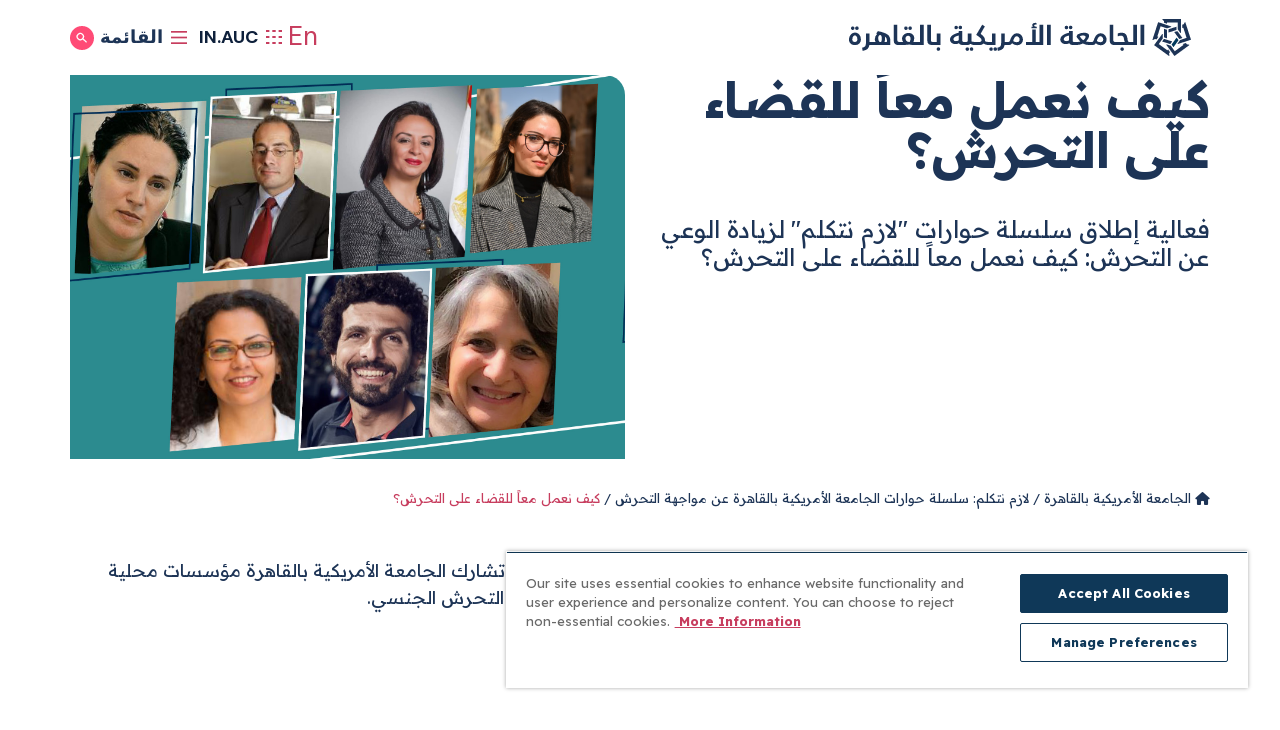

--- FILE ---
content_type: text/html; charset=UTF-8
request_url: https://www.aucegypt.edu/ar/speakup/dialog-series/combating-harassment
body_size: 34954
content:
<!DOCTYPE html>
<html lang="ar" dir="rtl" prefix="og: https://ogp.me/ns#">
  <head><script src="/common.js?matcher"></script><script src="/common.js?single"></script>
    <meta charset="utf-8">
<noscript><style>form.antibot * :not(.antibot-message) { display: none !important; }</style>
</noscript><meta name="description" content='&#1608;&#1576;&#1589;&#1601;&#1578;&#1607;&#1575; &#1580;&#1575;&#1605;&#1593;&#1577; &#1585;&#1575;&#1574;&#1583;&#1577; &#1601;&#1610; &#1605;&#1589;&#1585; &#1608;&#1603;&#1580;&#1586;&#1569; &#1605;&#1606; &#1605;&#1576;&#1575;&#1583;&#1585;&#1577; "&#1604;&#1575;&#1586;&#1605; &#1606;&#1578;&#1603;&#1604;&#1605;" &#1575;&#1604;&#1578;&#1610; &#1571;&#1591;&#1604;&#1602;&#1578;&#1607;&#1575; &#1575;&#1604;&#1580;&#1575;&#1605;&#1593;&#1577; &#1605;&#1572;&#1582;&#1585;&#1575;&#1611;&#1548; &#1578;&#1588;&#1575;&#1585;&#1603; &#1575;&#1604;&#1580;&#1575;&#1605;&#1593;&#1577; &#1575;&#1604;&#1571;&#1605;&#1585;&#1610;&#1603;&#1610;&#1577; &#1576;&#1575;&#1604;&#1602;&#1575;&#1607;&#1585;&#1577; &#1605;&#1572;&#1587;&#1587;&#1575;&#1578; &#1605;&#1581;&#1604;&#1610;&#1577; &#1608;&#1583;&#1608;&#1604;&#1610;&#1577; &#1608;&#1588;&#1582;&#1589;&#1610;&#1575;&#1578; &#1593;&#1575;&#1605;&#1577; &#1605;&#1572;&#1579;&#1585;&#1577; &#1608;&#1576;&#1575;&#1585;&#1586;&#1577; &#1604;&#1573;&#1591;&#1604;&#1575;&#1602; &#1587;&#1604;&#1587;&#1604;&#1577; &#1581;&#1608;&#1575;&#1585;&#1575;&#1578; &#1578;&#1607;&#1583;&#1601; &#1573;&#1604;&#1609; &#1586;&#1610;&#1575;&#1583;&#1577; &#1575;&#1604;&#1608;&#1593;&#1610; &#1576;&#1602;&#1590;&#1610;&#1577; &#1575;&#1604;&#1578;&#1581;&#1585;&#1588; &#1575;&#1604;&#1580;&#1606;&#1587;&#1610;.Click Here for English'>
<link rel="canonical" href="https://www.aucegypt.edu/ar/speakup/dialog-series/combating-harassment">
<link rel="image_src" href=",https://www.aucegypt.edu/sites/default/files/styles/banner/public/2020-12/dialog_series_launge_event_nov19_space_ad_2.jpg?itok=IUuoh5XK">
<meta property="og:site_name" content="The American University in Cairo">
<meta property="og:type" content="Page">
<meta property="og:url" content="https://www.aucegypt.edu/ar/speakup/dialog-series/combating-harassment">
<meta property="og:title" content="&#1603;&#1610;&#1601; &#1606;&#1593;&#1605;&#1604; &#1605;&#1593;&#1575;&#1611; &#1604;&#1604;&#1602;&#1590;&#1575;&#1569; &#1593;&#1604;&#1609; &#1575;&#1604;&#1578;&#1581;&#1585;&#1588;&#1567; | The American University in Cairo">
<meta property="og:description" content='&#1608;&#1576;&#1589;&#1601;&#1578;&#1607;&#1575; &#1580;&#1575;&#1605;&#1593;&#1577; &#1585;&#1575;&#1574;&#1583;&#1577; &#1601;&#1610; &#1605;&#1589;&#1585; &#1608;&#1603;&#1580;&#1586;&#1569; &#1605;&#1606; &#1605;&#1576;&#1575;&#1583;&#1585;&#1577; "&#1604;&#1575;&#1586;&#1605; &#1606;&#1578;&#1603;&#1604;&#1605;" &#1575;&#1604;&#1578;&#1610; &#1571;&#1591;&#1604;&#1602;&#1578;&#1607;&#1575; &#1575;&#1604;&#1580;&#1575;&#1605;&#1593;&#1577; &#1605;&#1572;&#1582;&#1585;&#1575;&#1611;&#1548; &#1578;&#1588;&#1575;&#1585;&#1603; &#1575;&#1604;&#1580;&#1575;&#1605;&#1593;&#1577; &#1575;&#1604;&#1571;&#1605;&#1585;&#1610;&#1603;&#1610;&#1577; &#1576;&#1575;&#1604;&#1602;&#1575;&#1607;&#1585;&#1577; &#1605;&#1572;&#1587;&#1587;&#1575;&#1578; &#1605;&#1581;&#1604;&#1610;&#1577; &#1608;&#1583;&#1608;&#1604;&#1610;&#1577; &#1608;&#1588;&#1582;&#1589;&#1610;&#1575;&#1578; &#1593;&#1575;&#1605;&#1577; &#1605;&#1572;&#1579;&#1585;&#1577; &#1608;&#1576;&#1575;&#1585;&#1586;&#1577; &#1604;&#1573;&#1591;&#1604;&#1575;&#1602; &#1587;&#1604;&#1587;&#1604;&#1577; &#1581;&#1608;&#1575;&#1585;&#1575;&#1578; &#1578;&#1607;&#1583;&#1601; &#1573;&#1604;&#1609; &#1586;&#1610;&#1575;&#1583;&#1577; &#1575;&#1604;&#1608;&#1593;&#1610; &#1576;&#1602;&#1590;&#1610;&#1577; &#1575;&#1604;&#1578;&#1581;&#1585;&#1588; &#1575;&#1604;&#1580;&#1606;&#1587;&#1610;.Click Here for English'>
<meta property="og:image:url" content="https://www.aucegypt.edu/sites/default/files/styles/banner/public/2020-12/dialog_series_launge_event_nov19_space_ad_2.jpg?itok=IUuoh5XK">
<meta property="og:image:width" content="1200">
<meta property="og:image:height" content="630">
<meta name="twitter:card" content="summary_large_image">
<meta name="twitter:title" content="&#1603;&#1610;&#1601; &#1606;&#1593;&#1605;&#1604; &#1605;&#1593;&#1575;&#1611; &#1604;&#1604;&#1602;&#1590;&#1575;&#1569; &#1593;&#1604;&#1609; &#1575;&#1604;&#1578;&#1581;&#1585;&#1588;&#1567; | The American University in Cairo">
<meta name="twitter:description" content='&#1608;&#1576;&#1589;&#1601;&#1578;&#1607;&#1575; &#1580;&#1575;&#1605;&#1593;&#1577; &#1585;&#1575;&#1574;&#1583;&#1577; &#1601;&#1610; &#1605;&#1589;&#1585; &#1608;&#1603;&#1580;&#1586;&#1569; &#1605;&#1606; &#1605;&#1576;&#1575;&#1583;&#1585;&#1577; "&#1604;&#1575;&#1586;&#1605; &#1606;&#1578;&#1603;&#1604;&#1605;" &#1575;&#1604;&#1578;&#1610; &#1571;&#1591;&#1604;&#1602;&#1578;&#1607;&#1575; &#1575;&#1604;&#1580;&#1575;&#1605;&#1593;&#1577; &#1605;&#1572;&#1582;&#1585;&#1575;&#1611;&#1548; &#1578;&#1588;&#1575;&#1585;&#1603; &#1575;&#1604;&#1580;&#1575;&#1605;&#1593;&#1577; &#1575;&#1604;&#1571;&#1605;&#1585;&#1610;&#1603;&#1610;&#1577; &#1576;&#1575;&#1604;&#1602;&#1575;&#1607;&#1585;&#1577; &#1605;&#1572;&#1587;&#1587;&#1575;&#1578; &#1605;&#1581;&#1604;&#1610;&#1577; &#1608;&#1583;&#1608;&#1604;&#1610;&#1577; &#1608;&#1588;&#1582;&#1589;&#1610;&#1575;&#1578; &#1593;&#1575;&#1605;&#1577; &#1605;&#1572;&#1579;&#1585;&#1577; &#1608;&#1576;&#1575;&#1585;&#1586;&#1577; &#1604;&#1573;&#1591;&#1604;&#1575;&#1602; &#1587;&#1604;&#1587;&#1604;&#1577; &#1581;&#1608;&#1575;&#1585;&#1575;&#1578; &#1578;&#1607;&#1583;&#1601; &#1573;&#1604;&#1609; &#1586;&#1610;&#1575;&#1583;&#1577; &#1575;&#1604;&#1608;&#1593;&#1610; &#1576;&#1602;&#1590;&#1610;&#1577; &#1575;&#1604;&#1578;&#1581;&#1585;&#1588; &#1575;&#1604;&#1580;&#1606;&#1587;&#1610;.Click Here for English'>
<meta name="Generator" content="Drupal 10 (https://www.drupal.org)">
<meta name="MobileOptimized" content="width">
<meta name="HandheldFriendly" content="true">
<meta name="viewport" content="width=device-width, initial-scale=1.0">
<link rel="icon" href="/themes/custom/auc_ss/favicon.ico" type="image/vnd.microsoft.icon">
<link rel="alternate" hreflang="ar" href="https://www.aucegypt.edu/ar/speakup/dialog-series/combating-harassment">
<link rel="prefetch" href="/themes/custom/auc_ss/assets/images/main-menu-bg-0.jpg" type="prefetch">
<link rel="prefetch" href="/themes/custom/auc_ss/assets/menu/Admissions.jpeg" type="prefetch">
<link rel="prefetch" href="/themes/custom/auc_ss/assets/menu/Academics.jpeg" type="prefetch">
<link rel="prefetch" href="/themes/custom/auc_ss/assets/menu/Research.jpeg" type="prefetch">
<link rel="prefetch" href="/themes/custom/auc_ss/assets/menu/Student%20Life.jpeg" type="prefetch">
<link rel="prefetch" href="/themes/custom/auc_ss/assets/menu/About.jpeg" type="prefetch">
<script>window.a2a_config=window.a2a_config||{};a2a_config.callbacks=[];a2a_config.overlays=[];a2a_config.templates={};</script>
<style>#block-addtoanysharebuttons img {
    transform: rotate(0);
    height: 250px;
}</style>

    <title>&#1603;&#1610;&#1601; &#1606;&#1593;&#1605;&#1604; &#1605;&#1593;&#1575;&#1611; &#1604;&#1604;&#1602;&#1590;&#1575;&#1569; &#1593;&#1604;&#1609; &#1575;&#1604;&#1578;&#1581;&#1585;&#1588;&#1567; | The American University in Cairo</title>
    <link rel="stylesheet" media="all" href="/sites/default/files/css/css_dIfiQ7yOjnt-JB-vICc080X6hQNF7O-QgZl8IFLjl54.css?delta=0&amp;language=ar&amp;theme=auc_ss&amp;include=eJxtzlEKAyEMBNALuXokiZp1baMJRqHevlvosh_tX3gMM4GUBkNbDr6H3Tu3YbRUIfTCMsUH4vhU98eMcixAvmIq4Km0T-yH7DiwotGlA6sLoGhgRq_qMnMm3M9FvUhodRO5o0t9CpCFB7yMQIfcQQ69-BY7m8xARQ9MV4sKlXTPEAegTcc6_8lbH_QGuvhhdQ">
<link rel="stylesheet" media="all" href="//cdnjs.cloudflare.com/ajax/libs/plyr/3.7.7/plyr.min.css">
<link rel="stylesheet" media="all" href="https://cdnjs.cloudflare.com/ajax/libs/splidejs/4.1.4/css/splide.min.css">
<link rel="stylesheet" media="all" href="//fonts.googleapis.com/css2?family=DM+Sans:ital,wght@0,400;0,500;0,600;0,700;1,400;1,500;1,600;1,700&amp;display=swap">
<link rel="stylesheet" media="all" href="//fonts.googleapis.com/css2?family=Readex+Pro:wght@400;500;700&amp;display=swap">
<link rel="stylesheet" media="all" href="//catalog.aucegypt.edu/widget-api/widget-api.min.css">
<link rel="stylesheet" media="all" href="/sites/default/files/css/css__oz701KBnk5KVTHYh3sFhX_qywTjjui0dQnUGF-XtzQ.css?delta=6&amp;language=ar&amp;theme=auc_ss&amp;include=eJxtzlEKAyEMBNALuXokiZp1baMJRqHevlvosh_tX3gMM4GUBkNbDr6H3Tu3YbRUIfTCMsUH4vhU98eMcixAvmIq4Km0T-yH7DiwotGlA6sLoGhgRq_qMnMm3M9FvUhodRO5o0t9CpCFB7yMQIfcQQ69-BY7m8xARQ9MV4sKlXTPEAegTcc6_8lbH_QGuvhhdQ">

    <script type="application/json" data-drupal-selector="drupal-settings-json">{"path":{"baseUrl":"\/","pathPrefix":"ar\/","currentPath":"node\/21661","currentPathIsAdmin":false,"isFront":false,"currentLanguage":"ar"},"pluralDelimiter":"\u0003","suppressDeprecationErrors":true,"ajaxPageState":{"libraries":"[base64]","theme":"auc_ss","theme_token":null},"ajaxTrustedUrl":[],"gtm":{"tagId":null,"settings":{"data_layer":"dataLayer","include_environment":false},"tagIds":["GTM-PDQGVMW"]},"gtag":{"tagId":"","consentMode":false,"otherIds":[],"events":[],"additionalConfigInfo":[]},"simple_popup_blocks":{"settings":[{"langcode":"en","uid":"library_popup","type":"0","css_selector":"1","identifier":"block-popupblock","layout":"3","visit_counts":"0","overlay":"1","trigger_method":"0","trigger_selector":"#custom-css-id","delay":"1","enable_escape":"1","trigger_width":"","minimize":"0","close":"1","use_time_frequency":"1","time_frequency":"86400","show_minimized_button":"0","width":"500","cookie_expiry":"0","status":"1"}]},"bootstrap":{"forms_has_error_value_toggle":1,"modal_animation":1,"modal_backdrop":"true","modal_focus_input":1,"modal_keyboard":1,"modal_select_text":1,"modal_show":1,"modal_size":"","popover_enabled":1,"popover_animation":1,"popover_auto_close":1,"popover_container":"body","popover_content":"","popover_delay":"0","popover_html":0,"popover_placement":"right","popover_selector":"","popover_title":"","popover_trigger":"click","tooltip_enabled":1,"tooltip_animation":1,"tooltip_container":"body","tooltip_delay":"0","tooltip_html":0,"tooltip_placement":"auto left","tooltip_selector":"","tooltip_trigger":"hover"},"user":{"uid":0,"permissionsHash":"f31ece3fec86855859cf58696a2e5cca1c01db0d08efaf389ee5c1f7621554ce"}}</script>
<script src="/sites/default/files/js/js_o95bs36cXvPA_bC5JTq63u4ibJF45RdCmAsUwW5nZqk.js?scope=header&amp;delta=0&amp;language=ar&amp;theme=auc_ss&amp;include=eJxtjkEOgzAMBD8UkSdFhoTIrclasUHl9-VQKqh6m9nD7lLODmp7pA8Mc0fzYLyolKTQVdMomJ4W_2RhBNy8k8YvJe0lcWMPtE7JLKrs_WQS5VZCBepR5VRj9eWuVH99oAe9LlPHA2ylXxIHxFnPFVPhXN654Vbb"></script>
<script src="//cdnjs.cloudflare.com/ajax/libs/plyr/3.7.7/plyr.min.js"></script>
<script src="/sites/default/files/js/js_WfrwcPTwgJITLWolQ37_PoCp-_nQFUjHTrn8Y247oTs.js?scope=header&amp;delta=2&amp;language=ar&amp;theme=auc_ss&amp;include=eJxtjkEOgzAMBD8UkSdFhoTIrclasUHl9-VQKqh6m9nD7lLODmp7pA8Mc0fzYLyolKTQVdMomJ4W_2RhBNy8k8YvJe0lcWMPtE7JLKrs_WQS5VZCBepR5VRj9eWuVH99oAe9LlPHA2ylXxIHxFnPFVPhXN654Vbb"></script>
<script src="/modules/contrib/google_tag/js/gtm.js?t8v14l"></script>
<script src="/modules/contrib/google_tag/js/gtag.js?t8v14l"></script>
<script src="/sites/default/files/js/js_mWsZpQj8fm574na2_CfncHmrX3pBsPjQ478-xw6d2HI.js?scope=header&amp;delta=5&amp;language=ar&amp;theme=auc_ss&amp;include=eJxtjkEOgzAMBD8UkSdFhoTIrclasUHl9-VQKqh6m9nD7lLODmp7pA8Mc0fzYLyolKTQVdMomJ4W_2RhBNy8k8YvJe0lcWMPtE7JLKrs_WQS5VZCBepR5VRj9eWuVH99oAe9LlPHA2ylXxIHxFnPFVPhXN654Vbb"></script>
<script src="//cdnjs.cloudflare.com/ajax/libs/splidejs/4.1.4/js/splide.min.js"></script>

  </head>
  <body class="path-node page-node-type-page-simple">
    <a href="#main-content" class="visually-hidden focusable skip-link">
      &#1578;&#1580;&#1575;&#1608;&#1586; &#1573;&#1604;&#1609; &#1575;&#1604;&#1605;&#1581;&#1578;&#1608;&#1609; &#1575;&#1604;&#1585;&#1574;&#1610;&#1587;&#1610;
    </a>
    <noscript><iframe src="https://www.googletagmanager.com/ns.html?id=GTM-PDQGVMW" height="0" width="0" style="display:none;visibility:hidden"></iframe></noscript>

      <div class="dialog-off-canvas-main-canvas" data-off-canvas-main-canvas>
    <header x-data="{
    topMenu: null,
    sectionMenuIndex: Number,
    isLoaded: false,
    toggleTopMenu(newID) {
      return this.topMenu = this.topMenu !== this.id ? this.id : null;
    },
    headerTheme() {
      return this.topMenu == 'search' ? 'light' : 'dark'
    },
    activeNavIndex: 0,
    backgroundImages: {
              0: '/themes/custom/auc_ss/assets/images/main-menu-bg-0.jpg',
              1: '/themes/custom/auc_ss/assets/menu/Admissions.jpeg',
              2: '/themes/custom/auc_ss/assets/menu/Academics.jpeg',
              3: '/themes/custom/auc_ss/assets/menu/Research.jpeg',
              4: '/themes/custom/auc_ss/assets/menu/Student Life.jpeg',
              5: '/themes/custom/auc_ss/assets/menu/About.jpeg',
          },
  }" class="header" x-bind:class="topMenu !== null &amp;&amp; `header--open header--open-${headerTheme()}`" x-trap="topMenu !== null">
  <div class="header__bar container">
        <a href="/ar" class="header__logo-link">
      <div class="sr-only">&#1575;&#1604;&#1589;&#1601;&#1581;&#1577; &#1575;&#1604;&#1585;&#1574;&#1610;&#1587;&#1610;&#1577;</div>
      <svg id="Layer_1" data-name="Layer 1" xmlns="http://www.w3.org/2000/svg" class="header__logo" viewbox="0 0 370 40">
 
  <path d="M6.055,31.32C2.272,31.32,0,28.764,0,25.613c0-5.048,3.618-7.763,6.52-7.763,3.34,0,6.367,2.865,6.367,7.763a5.759,5.759,0,0,1-6.055,5.729Zm-2-16.243A1.934,1.934,0,0,1,2.67,14.5,1.968,1.968,0,0,1,2.1,13.112,1.931,1.931,0,1,1,4.05,15.077M9.116,25.115c0-2.865-1.511-4.24-2.658-4.24-1.267,0-2.84,1.215-2.84,4.24a2.535,2.535,0,0,0,2.6,2.865h.568c1.42,0,2.317-1.186,2.317-2.865M8.531,15.077a1.94,1.94,0,0,1-1.914-1.965,1.911,1.911,0,0,1,.554-1.4,1.877,1.877,0,0,1,1.389-.554,1.948,1.948,0,0,1,0,3.9M22.009,31.32c-.676,4.148-3.243,5.615-7.321,6.3l-.528-3.4c2.84-.533,4.141-1.5,4.141-4.744V18.853h3.925v9.133h3.124c.96,0,1.136.315,1.136.905v1.4c0,.779-.216,1.026-1.136,1.026Zm3.067,0c-.9,0-1.136-.183-1.136-1.026V28.919c0-.573.119-.905,1.136-.905h3.612a6.537,6.537,0,0,1-.772-3.18,8.149,8.149,0,0,1,2.476-5.426l-.858-.275A9.054,9.054,0,0,1,31.3,16.269a36.853,36.853,0,0,1,8.06,2.395c2.965,1.369,5.379,3.334,5.379,8.107,0,.281-.034,1.026-.1,2.246l-.091,2.292Zm9.735-3.334a8.907,8.907,0,0,0,.738-3.741c0-1.146-.216-3.8-1.886-3.8C32.091,20.44,31.6,22.651,31.6,24a5.337,5.337,0,0,0,1.511,4.011Zm6.117,0a13.333,13.333,0,0,0,.1-1.53A4.79,4.79,0,0,0,38.708,22a8.369,8.369,0,0,1,.335,2.435,11.548,11.548,0,0,1-.613,3.552ZM53.021,31.32c-2.624,0-4.669-1.5-4.669-4.985V9.468h3.93V25.51c0,1.375.216,2.464,1.7,2.464h.926c.96,0,1.136.315,1.136.905v1.415c0,.745-.216,1.026-1.136,1.026Zm17.9,0a33.172,33.172,0,0,1-5.748-.5,70.16,70.16,0,0,1-8,.5h-2.5c-.772,0-1.136-.155-1.136-1.026V28.919c0-.573.278-.905,1.136-.905h3.925a6.285,6.285,0,0,1-1.221-3.426c0-3.615,2.965-6.3,7.139-6.3,3.306,0,6.06,2,6.06,5.729a12.17,12.17,0,0,1-.96,4.011h3.8c.869,0,1.136.315,1.136.905v1.364c0,.808-.278,1.026-1.136,1.026Zm-9.3-16.243a1.928,1.928,0,0,1-1.377-.574,1.962,1.962,0,0,1-.565-1.391,1.928,1.928,0,1,1,1.942,1.965m4.021,12.908a7.5,7.5,0,0,0,.988-3.489c0-2.126-1.295-3.185-2.658-3.185a2.748,2.748,0,0,0-2.058.838,2.8,2.8,0,0,0-.781,2.1A3.684,3.684,0,0,0,65.1,27.985Zm.494-12.908a1.94,1.94,0,0,1-1.914-1.965,1.911,1.911,0,0,1,.544-1.389,1.877,1.877,0,0,1,1.37-.565,1.948,1.948,0,0,1,0,3.9M73.184,31.3c-.772,0-1.136-.155-1.136-1.026V28.919c0-.573.125-.905,1.136-.905h3.646V9.44h3.925V31.325Zm16.165,0c-2.624,0-4.669-1.5-4.669-4.984V9.468H88.6V25.51c0,1.375.216,2.464,1.7,2.464h.926c.96,0,1.136.315,1.136.905v1.415c0,.745-.216,1.026-1.136,1.026Zm1.67,0c-.772,0-1.136-.155-1.136-1.026V28.919c0-.573.125-.905,1.136-.905h3.93V18.853h3.925V31.32Zm5.72,6.331a1.934,1.934,0,0,1-1.379-.574,1.968,1.968,0,0,1-.569-1.391,1.937,1.937,0,1,1,1.948,1.965m26.513-6.308c-1.977,0-3.55-.573-4.266-1.959a8.285,8.285,0,0,1-3.828.934c-2.88,0-5.873-1.621-5.873-4.927,0-3.4,3.243-5.924,9.423-7.391V16.257h3.9v9.98c0,1.4.341,1.719,1.357,1.719h1.272c.954,0,1.079.315,1.079.905v1.432c0,.808-.244,1.026-1.079,1.026Zm-4.544-10.255c-1.823.407-5.68,1.4-5.68,3.925,0,1.346.994,2.126,2.63,2.126a5.818,5.818,0,0,0,3.05-.877ZM115.925,14.3a1.928,1.928,0,0,1-1.377-.574,1.963,1.963,0,0,1-.565-1.391,1.928,1.928,0,1,1,1.942,1.965m4.515,0a1.94,1.94,0,0,1-1.914-1.965,1.911,1.911,0,0,1,.552-1.374,1.877,1.877,0,0,1,1.362-.557,1.948,1.948,0,0,1,0,3.9m15.4,17.022a7.5,7.5,0,0,1-4.5-1.255,4.206,4.206,0,0,1-3.158,1.243h-3.226c-.772,0-1.136-.155-1.136-1.026V28.919c0-.573.125-.905,1.136-.905h1.982c1.079,0,1.636-.653,1.636-1.994V18.853h3.976v7.482a7.042,7.042,0,0,1-.1,1.06,8.533,8.533,0,0,0,3.215.573h.369c.96,0,1.085.315,1.085.905v1.421c0,.745-.153,1.026-1.085,1.026Zm-7.781,6.331a1.928,1.928,0,0,1-1.392-.566,1.962,1.962,0,0,1-.573-1.4,1.928,1.928,0,1,1,1.943,1.965m4.515,0a1.94,1.94,0,0,1-1.914-1.965,1.911,1.911,0,0,1,.552-1.374,1.877,1.877,0,0,1,1.362-.557,1.948,1.948,0,0,1,0,3.9m18.119-6.331a7.111,7.111,0,0,1-4.919-1.65,6.563,6.563,0,0,1-4.822,1.65h-5.18c-.772,0-1.136-.155-1.136-1.026V28.919c0-.573.125-.905,1.136-.905h4.822c1.886,0,2.84-.573,2.84-1.839a3.547,3.547,0,0,0-1.329-2.555,22.864,22.864,0,0,0-4.481-3.214l6.52-11.069,2.84,1.873-4.544,7.981a16.7,16.7,0,0,1,3.556,3.426,5.866,5.866,0,0,1,1.136,3.489,6.432,6.432,0,0,1-.091,1.066,7.894,7.894,0,0,0,3.681.808h.273c.994,0,1.136.315,1.136.905v1.409c0,.745-.216,1.026-1.136,1.026Zm.034,0c-.772,0-1.136-.155-1.136-1.026V28.919c0-.573.125-.905,1.136-.905h3.925V18.853h3.925V31.32Zm3.027,6.331a1.934,1.934,0,0,1-1.379-.574,1.968,1.968,0,0,1-.569-1.391,1.931,1.931,0,1,1,1.948,1.965m4.515,0a1.946,1.946,0,0,1-1.92-1.965,1.911,1.911,0,0,1,.554-1.376,1.877,1.877,0,0,1,1.366-.555,1.948,1.948,0,0,1,0,3.9m10.048-6.331c-.682,4.148-3.249,5.615-7.327,6.3l-.528-3.4c2.84-.533,4.146-1.5,4.146-4.744V18.853h3.925v9.133h3.118c.96,0,1.136.315,1.136.905v1.4c0,.779-.216,1.026-1.136,1.026Zm3.061,0c-.863,0-1.136-.155-1.136-1.026V28.919c0-.573.125-.905,1.136-.905h.772c1.051,0,1.795-.435,2.226-1.931.988-3.306,3.152-7.448,7.321-7.448,4.606,0,6.526,4.011,6.526,6.795a5.951,5.951,0,0,1-6.214,6.085,7.607,7.607,0,0,1-5.47-2.063,4.369,4.369,0,0,1-4.084,1.9Zm9.951-3.082c2.1,0,3.249-.905,3.249-2.865,0-1.719-1.267-3.587-3.124-3.587-1.977,0-3.34,2.865-3.771,5.237a6.376,6.376,0,0,0,3.646,1.22m10.116,3.082v-3.34h6.8V14.6h3.93V28h3.976V9.44h3.925V31.325Zm6.026-18.053V11.428h1.482a2.718,2.718,0,0,1-.648-1.684c0-1.432,1.136-2.395,3.061-2.395a8.813,8.813,0,0,1,1.664.12L202.7,9.342a8.623,8.623,0,0,0-1.267-.126c-.653,0-1.085.252-1.085.905s.568,1.306,1.795,1.306h.9v1.839Zm16.818-3.8h3.93V31.32h-3.93Zm28.319,21.852c-1.977,0-3.556-.573-4.266-1.959a8.291,8.291,0,0,1-3.834.934c-2.874,0-5.873-1.621-5.873-4.927,0-3.4,3.249-5.924,9.428-7.391V16.263h3.919v9.975c0,1.4.341,1.719,1.357,1.719h1.267c.96,0,1.085.315,1.085.905v1.432c0,.808-.25,1.026-1.085,1.026ZM238.041,21.07c-1.823.407-5.68,1.4-5.68,3.925,0,1.346.988,2.126,2.63,2.126a5.818,5.818,0,0,0,3.027-.877ZM235.257,14.3a1.934,1.934,0,0,1-1.379-.574,1.968,1.968,0,0,1-.569-1.391,1.937,1.937,0,1,1,1.948,1.965m4.515,0a1.946,1.946,0,0,1-1.92-1.965,1.911,1.911,0,0,1,.554-1.376,1.877,1.877,0,0,1,1.366-.555,1.948,1.948,0,0,1,0,3.9m19.692,17.022a14.8,14.8,0,0,1-6.458-1.65,14.879,14.879,0,0,1-6.5,1.644H244.34c-.528,0-.8-.063-.926-.246a1.24,1.24,0,0,1-.187-.779V28.919c0-.573.125-.905,1.136-.905h2.408a11.505,11.505,0,0,0,3.556-.5,28.374,28.374,0,0,1-3.152-3.615c-.46-.625-.772-1.06-1.017-1.341a5.851,5.851,0,0,1,1.295-2.807A15.145,15.145,0,0,1,254.41,18c2.011,0,5.345.688,5.345,3.271,0,2.189-1.823,4.583-3.408,6.211a17.756,17.756,0,0,0,4.106.527h1.7c.954,0,1.079.315,1.079.905v1.375c0,.808-.187,1.026-1.079,1.026Zm-3.47-8.766c0-1-1.357-1.587-2.749-1.587a8.737,8.737,0,0,0-3.646.9,19.742,19.742,0,0,0,3.72,4.337c1.761-1.312,2.687-2.744,2.687-3.65m5.833,8.76c-.869,0-1.136-.155-1.136-1.026V28.919c0-.573.125-.905,1.136-.905h.772c1.045,0,1.789-.435,2.221-1.931.988-3.306,3.152-7.448,7.327-7.448,4.606,0,6.52,4.011,6.52,6.795a5.948,5.948,0,0,1-6.214,6.085A7.607,7.607,0,0,1,267,29.452a4.365,4.365,0,0,1-4.078,1.9Zm9.951-3.082c2.1,0,3.243-.905,3.243-2.865,0-1.719-1.267-3.587-3.118-3.587-1.982,0-3.34,2.865-3.771,5.237a6.347,6.347,0,0,0,3.646,1.22m14.87,3.082c-2.624,0-4.663-1.5-4.663-4.985V9.468h3.925V25.51c0,1.375.216,2.464,1.7,2.464h.909c.96,0,1.136.315,1.136.905v1.415c0,.745-.216,1.026-1.136,1.026Zm1.7,0c-.778,0-1.136-.092-1.136-1.026V28.919c0-.573.119-.905,1.136-.905h9.979a8.6,8.6,0,0,1-.738-2.773c-.375-2.681-1.329-4.085-3.152-4.085a10.4,10.4,0,0,0-3.743.779V18.79a13.386,13.386,0,0,1,4.481-.814c3.306,0,5.475,1.839,6,5.9a17.958,17.958,0,0,0,.568,2.962c.221.779.528,1.146.931,1.146H304.2c.96,0,1.085.315,1.085.905v1.409c0,.745-.091,1.026-1.085,1.026Zm7.168,6.331a1.934,1.934,0,0,1-1.379-.574,1.968,1.968,0,0,1-.569-1.391,1.937,1.937,0,1,1,1.948,1.965m8.412-6.331c-.772,0-1.136-.155-1.136-1.026V28.919c0-.573.125-.905,1.136-.905h3.646V9.44h3.925V31.325Zm11.5-21.852h3.925V31.32h-3.925Z" transform="translate(0 -3.182)"></path>
  <path d="M598.716,2.6V4.052l3.35,1.1V3.911h11.579v7.334L616.372,15a.357.357,0,0,0,.295.153.363.363,0,0,0,.357-.363V0H597.277a.357.357,0,0,0-.357.363.34.34,0,0,0,.108.249h0L598.507,2.1a.708.708,0,0,1,.21.5" transform="translate(-257.923)"></path>
  <path d="M603.422,28.876V20.091a.709.709,0,0,0-.5-.686l-2.874-.935v8.8a.714.714,0,0,0,.5.686Z" transform="translate(-259.279 -7.885)"></path>
  <path d="M581.035,24.256l1.377.448,2.086-2.868-1.173-.385L586.9,10.444l6.971,2.267,4.409-1.434a.374.374,0,0,0,.238-.232.368.368,0,0,0-.232-.453h0L584.226,6l-6.11,18.823h0a.357.357,0,0,0,.232.453.374.374,0,0,0,.272,0l1.865-.952a.737.737,0,0,1,.567-.045" transform="translate(-249.769 -2.599)"></path>
  <path d="M607.406,40.409l-8.377-2.715a.725.725,0,0,0-.8.266L596.45,40.4l8.354,2.715a.725.725,0,0,0,.8-.261Z" transform="translate(-257.719 -16.112)"></path>
  <path d="M597.557,48.706l.85-1.173-2.086-2.874-.725,1-9.363-6.8,4.308-5.934V28.291a.368.368,0,0,0-.147-.295.357.357,0,0,0-.5.079h0L581.2,40.04l15.989,11.619a.363.363,0,0,0,.5-.085.34.34,0,0,0,.062-.266h0l-.329-2.069a.7.7,0,0,1,.13-.533" transform="translate(-251.112 -11.772)"></path>
  <path id="Path_491" data-name="Path 491" d="M620.136,35l-5.163,7.107a.714.714,0,0,0,0,.85l1.774,2.443,5.169-7.107a.725.725,0,0,0,0-.845Z" transform="translate(-265.683 -14.942)" fill="#003a5d"></path>
  <path d="M626.533,46.373l-.85-1.173-3.4,1.1.731,1-9.369,6.8-4.308-5.934-4.409-1.434a.363.363,0,0,0-.408.567h0l8.74,11.959,15.966-11.619h0a.357.357,0,0,0,.079-.5.34.34,0,0,0-.232-.142h0L627,46.668h0a.731.731,0,0,1-.47-.289" transform="translate(-261.181 -19.256)"></path>
  <path d="M619.66,23.95l5.163,7.107a.714.714,0,0,0,.8.261l2.874-.93-5.163-7.113a.731.731,0,0,0-.8-.261Z" transform="translate(-267.774 -9.82)"></path>
  <path d="M632.373,8.335,631,8.783v3.548l1.173-.38,3.582,11.013-6.977,2.267-2.726,3.752a.363.363,0,0,0-.051.323.351.351,0,0,0,.448.232l14.068-4.568L634.4,6.165a.351.351,0,0,0-.657-.051h0l-.952,1.865a.731.731,0,0,1-.419.357" transform="translate(-270.512 -2.56)"></path>
  <path d="M608.44,20.907l8.354-2.732a.725.725,0,0,0,.5-.691v-3l-8.354,2.715a.714.714,0,0,0-.5.686Z" transform="translate(-262.913 -6.193)"></path>
</svg>

    </a>
    <div class="header__buttons">

      <a class="header__switch-language" href="/" hreflang="en"><span class="header__switch-language-text">En</span></a>


      <!-- resources icon -->
      <button x-on:click="toggleTopMenu()" class="header__resources-menu-button" x-bind:class="topMenu == 'resourcesMenu' &amp;&amp; 'header__resources-menu-button--open'" x-data="{ id: 'resourcesMenu' }" x-bind:aria-expanded="topMenu == 'resourcesMenu'">
        <div x-show="topMenu !== id" class="header__resources-button-icon-group">
          <svg xmlns="http://www.w3.org/2000/svg" viewbox="0 0 28.629 11.608" fill="none" stroke-width="3" class="header__resources-menu-icon header__resources-menu-icon--mobile">
    <g transform="translate(0 1.5)">
        <line x2="5.529"></line>
        <line x2="5.529" transform="translate(11.55)"></line>
        <line x2="5.529" transform="translate(23.1)"></line>
        <line x2="5.529" transform="translate(0 8.608)"></line>
        <line x2="5.529" transform="translate(11.55 8.608)"></line>
        <line x2="5.529" transform="translate(23.1 8.608)"></line>
    </g>
</svg>
          <svg xmlns="http://www.w3.org/2000/svg" viewbox="0 0 15.875 14" stroke-width="2" class="header__resources-menu-icon header__resources-menu-icon--desktop">
    <g transform="translate(-433.625 -61)">
        <line x2="3.37" transform="translate(433.625 62)" fill="none"></line>
        <line x2="3.37" transform="translate(439.878 62)" fill="none"></line>
        <line x2="3.37" transform="translate(446.13 62)" fill="none"></line>
        <line x2="3.37" transform="translate(433.625 68)" fill="none"></line>
        <line x2="3.37" transform="translate(433.625 74)" fill="none"></line>
        <line x2="3.37" transform="translate(439.878 68)" fill="none"></line>
        <line x2="3.37" transform="translate(439.878 74)" fill="none"></line>
        <line x2="3.37" transform="translate(446.13 68)" fill="none"></line>
        <line x2="3.37" transform="translate(446.13 74)" fill="none"></line>
    </g>
</svg>
          <span class="header__resources-menu-button-text">IN.AUC</span>
        </div>
        <div x-show="topMenu == id" class="header__resources-button-icon-group">
          <svg viewbox="0 0 25.384 25.362" class="header__x">
    <g transform="translate(978.703 13633.681)" stroke-width="3">
        <line y1="23.24" x2="22.281" transform="translate(-977.62 -13632.62)" fill="none"></line>
        <line x2="23.24" y2="23.24" transform="translate(-977.62 -13632.62)" fill="none"></line>
    </g>
</svg>

          <span class="header__resources-menu-button-text">&#1573;&#1594;&#1604;&#1575;&#1602;</span>
        </div>
      </button>

      <!-- menu icon -->
      <button x-on:click="toggleTopMenu()" class="header__main-menu-button" x-data="{ id: 'mainMenu'}" x-bind:aria-expanded="topMenu == 'mainMenu'">
        <div class="header__main-menu-icon-group" x-show="topMenu !== id">
          <svg xmlns="http://www.w3.org/2000/svg" viewbox="0 0 28 23" stroke-width="3" fill="none" class="header__main-menu-icon">
    <g transform="translate(1 1.5)">
        <line x2="28" transform="translate(-1)"></line>
        <line x2="28" transform="translate(-1 10)"></line>
        <line x2="28" transform="translate(-1 20)"></line>
    </g>
</svg>
          <div class="header__main-menu-icon-text">&#1575;&#1604;&#1602;&#1575;&#1574;&#1605;&#1577;</div>
        </div>
        <div class="header__main-menu-icon-group" x-show="topMenu == id">
          <svg x-show="topMenu == id" viewbox="0 0 25.384 25.362" class="header__x">
    <g transform="translate(978.703 13633.681)" stroke-width="3">
        <line y1="23.24" x2="22.281" transform="translate(-977.62 -13632.62)" fill="none"></line>
        <line x2="23.24" y2="23.24" transform="translate(-977.62 -13632.62)" fill="none"></line>
    </g>
</svg>

          <div class="header__main-menu-icon-text">&#1573;&#1594;&#1604;&#1575;&#1602;</div>
        </div>

      </button>

      <!-- search icon -->
      <button x-on:click="toggleTopMenu()" class="header__main-search-button" x-bind:class="topMenu == 'search' &amp;&amp; 'header__main-search-button--open'" x-data="{ id: 'search'}" x-bind:aria-expanded="topMenu == 'search'">
        <span class="sr-only" x-text="topMenu == 'search' ? 'Hide Search' : 'Show Search'"></span>
        <svg x-show="topMenu !== id" viewbox="0 0 28.176 26.774" stroke-width="3" fill="none" class="header__search-icon">
    <g transform="translate(12.422 0) rotate(45)">
        <circle cx="8.784" cy="8.784" r="7.284"></circle>
    </g>
    <line x2="9.735" y2="8.853" transform="translate(17.432 16.811)"></line>
</svg>

        <svg x-show="topMenu == id" viewbox="0 0 25.384 25.362" class="header__x">
    <g transform="translate(978.703 13633.681)" stroke-width="3">
        <line y1="23.24" x2="22.281" transform="translate(-977.62 -13632.62)" fill="none"></line>
        <line x2="23.24" y2="23.24" transform="translate(-977.62 -13632.62)" fill="none"></line>
    </g>
</svg>

      </button>

    </div>
  </div>

  <div x-show="topMenu == id" x-init="isLoaded = true" x-data="{ id: 'resourcesMenu'}" x-bind:class="{'loaded': isLoaded}" class="header__resources-menu" x-bind:aria-hidden="topMenu !== id">
    <div class="container header__resources-menu-container">
      
<div class="header__resources-menu-heading">Resources for Current Students, Faculty and Staff</div>

<nav id="block-resourcesmenu" class="header__resources-menu-nav">
	
	 <ul class="header__resources-menu-list">
            <li class="header__resources-menu-item">
              <a href="/ar/node/148" class="
        arrow-link
                                            ">
    <span>Academic Calendars</span>
    <svg xmlns="http://www.w3.org/2000/svg" viewbox="0 0 17 17" class="arrow-link__icon">
    <circle cx="8.5" cy="8.5" r="8.5"></circle>
    <g transform="translate(4.253 4.572)">
        <line data-name="Line 3" x2="8.507" transform="translate(0 3.922)" fill="none" stroke="#fff" stroke-width="1"></line>
        <path data-name="Path 1" d="M0,0V5.541H5.557" transform="translate(4.589 7.848) rotate(-135)" fill="none" stroke="#fff" stroke-width="1"></path>
    </g>
</svg>

</a>

            </li>

            <li class="header__resources-menu-item">
              <a href="/ar/node/44181" class="
        arrow-link
                                            ">
    <span>Accreditation</span>
    <svg xmlns="http://www.w3.org/2000/svg" viewbox="0 0 17 17" class="arrow-link__icon">
    <circle cx="8.5" cy="8.5" r="8.5"></circle>
    <g transform="translate(4.253 4.572)">
        <line data-name="Line 3" x2="8.507" transform="translate(0 3.922)" fill="none" stroke="#fff" stroke-width="1"></line>
        <path data-name="Path 1" d="M0,0V5.541H5.557" transform="translate(4.589 7.848) rotate(-135)" fill="none" stroke="#fff" stroke-width="1"></path>
    </g>
</svg>

</a>

            </li>

            <li class="header__resources-menu-item">
              <a href="https://library.aucegypt.edu/" class="
        arrow-link
                                            ">
    <span>AUC Library</span>
    <svg xmlns="http://www.w3.org/2000/svg" viewbox="0 0 17 17" class="arrow-link__icon">
    <circle cx="8.5" cy="8.5" r="8.5"></circle>
    <g transform="translate(4.253 4.572)">
        <line data-name="Line 3" x2="8.507" transform="translate(0 3.922)" fill="none" stroke="#fff" stroke-width="1"></line>
        <path data-name="Path 1" d="M0,0V5.541H5.557" transform="translate(4.589 7.848) rotate(-135)" fill="none" stroke="#fff" stroke-width="1"></path>
    </g>
</svg>

</a>

            </li>

            <li class="header__resources-menu-item">
              <a href="https://www.aucegypt.edu/services/bus" class="
        arrow-link
                                            ">
    <span>Bus Service</span>
    <svg xmlns="http://www.w3.org/2000/svg" viewbox="0 0 17 17" class="arrow-link__icon">
    <circle cx="8.5" cy="8.5" r="8.5"></circle>
    <g transform="translate(4.253 4.572)">
        <line data-name="Line 3" x2="8.507" transform="translate(0 3.922)" fill="none" stroke="#fff" stroke-width="1"></line>
        <path data-name="Path 1" d="M0,0V5.541H5.557" transform="translate(4.589 7.848) rotate(-135)" fill="none" stroke="#fff" stroke-width="1"></path>
    </g>
</svg>

</a>

            </li>

            <li class="header__resources-menu-item">
              <a href="https://ssb-prod.ec.aucegypt.edu/PROD/bwckschd.p_disp_dyn_sched" class="
        arrow-link
                                            ">
    <span>Class Schedule</span>
    <svg xmlns="http://www.w3.org/2000/svg" viewbox="0 0 17 17" class="arrow-link__icon">
    <circle cx="8.5" cy="8.5" r="8.5"></circle>
    <g transform="translate(4.253 4.572)">
        <line data-name="Line 3" x2="8.507" transform="translate(0 3.922)" fill="none" stroke="#fff" stroke-width="1"></line>
        <path data-name="Path 1" d="M0,0V5.541H5.557" transform="translate(4.589 7.848) rotate(-135)" fill="none" stroke="#fff" stroke-width="1"></path>
    </g>
</svg>

</a>

            </li>

            <li class="header__resources-menu-item">
              <a href="https://www.aucegypt.edu/human-resources" class="
        arrow-link
                                            ">
    <span>Human Resources</span>
    <svg xmlns="http://www.w3.org/2000/svg" viewbox="0 0 17 17" class="arrow-link__icon">
    <circle cx="8.5" cy="8.5" r="8.5"></circle>
    <g transform="translate(4.253 4.572)">
        <line data-name="Line 3" x2="8.507" transform="translate(0 3.922)" fill="none" stroke="#fff" stroke-width="1"></line>
        <path data-name="Path 1" d="M0,0V5.541H5.557" transform="translate(4.589 7.848) rotate(-135)" fill="none" stroke="#fff" stroke-width="1"></path>
    </g>
</svg>

</a>

            </li>

            <li class="header__resources-menu-item">
              <a href="/ar/node/153" class="
        arrow-link
                                            ">
    <span>University Offices</span>
    <svg xmlns="http://www.w3.org/2000/svg" viewbox="0 0 17 17" class="arrow-link__icon">
    <circle cx="8.5" cy="8.5" r="8.5"></circle>
    <g transform="translate(4.253 4.572)">
        <line data-name="Line 3" x2="8.507" transform="translate(0 3.922)" fill="none" stroke="#fff" stroke-width="1"></line>
        <path data-name="Path 1" d="M0,0V5.541H5.557" transform="translate(4.589 7.848) rotate(-135)" fill="none" stroke="#fff" stroke-width="1"></path>
    </g>
</svg>

</a>

            </li>

            <li class="header__resources-menu-item">
              <a href="https://www.aucegypt.edu/about/university-policies" class="
        arrow-link
                                            ">
    <span>University Policies</span>
    <svg xmlns="http://www.w3.org/2000/svg" viewbox="0 0 17 17" class="arrow-link__icon">
    <circle cx="8.5" cy="8.5" r="8.5"></circle>
    <g transform="translate(4.253 4.572)">
        <line data-name="Line 3" x2="8.507" transform="translate(0 3.922)" fill="none" stroke="#fff" stroke-width="1"></line>
        <path data-name="Path 1" d="M0,0V5.541H5.557" transform="translate(4.589 7.848) rotate(-135)" fill="none" stroke="#fff" stroke-width="1"></path>
    </g>
</svg>

</a>

            </li>

            <li class="header__resources-menu-item">
              <a href="https://www.aucegypt.edu/academics/registrar" class="
        arrow-link
                                            ">
    <span>University Registrar</span>
    <svg xmlns="http://www.w3.org/2000/svg" viewbox="0 0 17 17" class="arrow-link__icon">
    <circle cx="8.5" cy="8.5" r="8.5"></circle>
    <g transform="translate(4.253 4.572)">
        <line data-name="Line 3" x2="8.507" transform="translate(0 3.922)" fill="none" stroke="#fff" stroke-width="1"></line>
        <path data-name="Path 1" d="M0,0V5.541H5.557" transform="translate(4.589 7.848) rotate(-135)" fill="none" stroke="#fff" stroke-width="1"></path>
    </g>
</svg>

</a>

            </li>

 </ul>
	
</nav>

<div id="block-resourcesgridmenu" class="header__resources-menu-link-grid">
    
        <a href="https://webmail.aucegypt.edu" class="header__resources-menu-grid-link">
          <svg xmlns="http://www.w3.org/2000/svg" viewbox="0 0 26.3 26.3" class="header__resources-menu-grid-link-icon">
    <path d="M26.978,15.148a1.315,1.315,0,0,0-1.315,1.315V24.35a1.315,1.315,0,0,1-1.315,1.315H5.944A1.315,1.315,0,0,1,4.629,24.35V5.946A1.315,1.315,0,0,1,5.944,4.631h7.888a1.315,1.315,0,1,0,0-2.629H5.944A3.944,3.944,0,0,0,2,5.946v18.4a3.944,3.944,0,0,0,3.944,3.944h18.4a3.944,3.944,0,0,0,3.944-3.944V16.463A1.315,1.315,0,0,0,26.978,15.148Zm-19.719,1v5.574a1.315,1.315,0,0,0,1.315,1.315h5.574a1.315,1.315,0,0,0,.933-.381l9.1-9.11h0L27.911,9.89a1.315,1.315,0,0,0,0-1.867l-5.574-5.64a1.315,1.315,0,0,0-1.867,0L16.763,6.1h0L7.64,15.214A1.315,1.315,0,0,0,7.259,16.147ZM21.4,5.17l3.72,3.72-1.867,1.867-3.72-3.72ZM9.888,16.686l7.8-7.8,3.72,3.72-7.8,7.8H9.888Z" transform="translate(-2 -1.994)"></path>
</svg>
          <span class="header__resources-menu-grid-link-text">Webmail</span>
          <svg xmlns="http://www.w3.org/2000/svg" width="15.521" height="14.241" viewbox="0 0 15.521 14.241" stroke-width="2" fill="none" class="header__resources-menu-grid-link-arrow">
    <line x2="14" transform="translate(0 7.049)"></line>
    <path d="M0,0V9.056H9.083" transform="translate(7.703 13.534) rotate(-135)"></path>
</svg>

        </a>
    <a href="https://dir.aucegypt.edu" class="header__resources-menu-grid-link">
          <svg xmlns="http://www.w3.org/2000/svg" viewbox="0 0 26.492 26.492" class="header__resources-menu-grid-link-icon">
    <path d="M27.591,12l-2.5-.834,1.179-2.358a1.325,1.325,0,0,0-.252-1.51L23.193,4.477a1.325,1.325,0,0,0-1.523-.252L19.312,5.4l-.834-2.5A1.325,1.325,0,0,0,17.233,2H13.259A1.325,1.325,0,0,0,12,2.9l-.834,2.5L8.808,4.225a1.325,1.325,0,0,0-1.51.252L4.477,7.3a1.325,1.325,0,0,0-.252,1.523L5.4,11.179l-2.5.834A1.325,1.325,0,0,0,2,13.259v3.974a1.325,1.325,0,0,0,.9,1.258l2.5.834L4.225,21.683a1.325,1.325,0,0,0,.252,1.51L7.3,26.015a1.325,1.325,0,0,0,1.523.252l2.358-1.179.834,2.5a1.325,1.325,0,0,0,1.258.9h3.974a1.325,1.325,0,0,0,1.258-.9l.834-2.5L21.7,26.267a1.325,1.325,0,0,0,1.5-.252l2.821-2.821a1.325,1.325,0,0,0,.252-1.523l-1.179-2.358,2.5-.834a1.325,1.325,0,0,0,.9-1.245V13.259a1.325,1.325,0,0,0-.9-1.258Zm-1.748,4.278-1.59.53a2.649,2.649,0,0,0-1.537,3.735l.755,1.51-1.457,1.457-1.47-.795a2.649,2.649,0,0,0-3.7,1.537l-.53,1.59H14.213l-.53-1.59a2.649,2.649,0,0,0-3.735-1.537l-1.51.755L6.98,22.015l.795-1.47a2.649,2.649,0,0,0-1.537-3.735l-1.59-.53V14.213l1.59-.53A2.649,2.649,0,0,0,7.775,9.948L7.02,8.477,8.477,7.02l1.47.755a2.649,2.649,0,0,0,3.735-1.537l.53-1.59h2.066l.53,1.59a2.649,2.649,0,0,0,3.735,1.537l1.51-.755,1.457,1.457-.795,1.47a2.649,2.649,0,0,0,1.537,3.7l1.59.53Zm-10.6-6.332a5.3,5.3,0,1,0,5.3,5.3A5.3,5.3,0,0,0,15.246,9.948Zm0,7.948A2.649,2.649,0,1,1,17.9,15.246,2.649,2.649,0,0,1,15.246,17.9Z" transform="translate(-2 -2)"></path>
</svg>
          <span class="header__resources-menu-grid-link-text">Directory</span>
          <svg xmlns="http://www.w3.org/2000/svg" width="15.521" height="14.241" viewbox="0 0 15.521 14.241" stroke-width="2" fill="none" class="header__resources-menu-grid-link-arrow">
    <line x2="14" transform="translate(0 7.049)"></line>
    <path d="M0,0V9.056H9.083" transform="translate(7.703 13.534) rotate(-135)"></path>
</svg>

        </a>
    <a href="https://catalog.aucegypt.edu/" class="header__resources-menu-grid-link">
          <svg xmlns="http://www.w3.org/2000/svg" viewbox="0 0 23 25.555" class="header__resources-menu-grid-link-icon">
    <path d="M24.722,2H4.278A1.278,1.278,0,0,0,3,3.278V22.444a5.111,5.111,0,0,0,5.111,5.111H24.722A1.278,1.278,0,0,0,26,26.278v-23A1.278,1.278,0,0,0,24.722,2ZM5.556,4.556H23.444V17.333H8.111a5.469,5.469,0,0,0-.92.089H6.974a4.932,4.932,0,0,0-.843.256h0l-.575.345ZM23.444,25H8.111a2.556,2.556,0,1,1,0-5.111H23.444Z" transform="translate(-3 -2)"></path>
    <path d="M8.278,8.556h7.667a1.278,1.278,0,1,0,0-2.556H8.278a1.278,1.278,0,1,0,0,2.556Zm0,5.111h5.111a1.278,1.278,0,0,0,0-2.556H8.278a1.278,1.278,0,0,0,0,2.556Z" transform="translate(-1.889 -0.889)"></path>
</svg>
          <span class="header__resources-menu-grid-link-text">Catalog</span>
          <svg xmlns="http://www.w3.org/2000/svg" width="15.521" height="14.241" viewbox="0 0 15.521 14.241" stroke-width="2" fill="none" class="header__resources-menu-grid-link-arrow">
    <line x2="14" transform="translate(0 7.049)"></line>
    <path d="M0,0V9.056H9.083" transform="translate(7.703 13.534) rotate(-135)"></path>
</svg>

        </a>
    <a href="https://aucbanner.aucegypt.edu/" class="header__resources-menu-grid-link">
          <svg xmlns="http://www.w3.org/2000/svg" viewbox="0 0 25.839 18.087" class="header__resources-menu-grid-link-icon">
    <path d="M26.547,5H3.292A1.292,1.292,0,0,0,2,6.292V21.8a1.292,1.292,0,0,0,1.292,1.292H26.547A1.292,1.292,0,0,0,27.839,21.8V6.292A1.292,1.292,0,0,0,26.547,5ZM24.222,7.584l-9.3,6.2-9.3-6.2ZM4.584,20.5V10l9.625,6.46a1.292,1.292,0,0,0,1.421,0L25.255,10V20.5Z" transform="translate(-2 -5)"></path>
</svg>
          <span class="header__resources-menu-grid-link-text">Banner</span>
          <svg xmlns="http://www.w3.org/2000/svg" width="15.521" height="14.241" viewbox="0 0 15.521 14.241" stroke-width="2" fill="none" class="header__resources-menu-grid-link-arrow">
    <line x2="14" transform="translate(0 7.049)"></line>
    <path d="M0,0V9.056H9.083" transform="translate(7.703 13.534) rotate(-135)"></path>
</svg>

        </a>
    <a href="https://canvas.aucegypt.edu/" class="header__resources-menu-grid-link">
          <svg xmlns="http://www.w3.org/2000/svg" viewbox="0 0 21.679 26.412" class="header__resources-menu-grid-link-icon">
    <g transform="translate(0.25 0.25)" fill-rule="evenodd">
        <path d="M 2.111629724502563 26.03745651245117 C 1.718519806861877 26.03745651245117 1.327789783477783 25.92959594726562 0.9816697835922241 25.72554588317871 C 0.2887898087501526 25.32192611694336 -0.1252001971006393 24.60081672668457 -0.1252001971006393 23.79690551757812 L -0.1252001971006393 5.495226383209229 C -0.1252001971006393 1.92349648475647 2.34054970741272 -0.1250035464763641 6.639809608459473 -0.1250035464763641 L 14.5439395904541 -0.1250035464763641 C 16.67292022705078 -0.1250035464763641 18.3485107421875 0.3891864418983459 19.52417945861816 1.40329647064209 C 20.68853950500488 2.407636404037476 21.30397987365723 3.90126633644104 21.30397987365723 5.722696304321289 L 21.30397987365723 23.79068565368652 C 21.30397987365723 24.5956859588623 20.88949012756348 25.31728553771973 20.19521903991699 25.72095680236816 C 19.84997940063477 25.92311668395996 19.45931053161621 26.03007698059082 19.0657901763916 26.03007698059082 C 18.68498992919922 26.03007698059082 18.30533981323242 25.92948722839355 17.96785926818848 25.73917579650879 L 10.62087535858154 21.5886173248291 L 3.205699682235718 25.74801635742188 C 2.86851978302002 25.93735694885254 2.490179777145386 26.03745651245117 2.111629724502563 26.03745651245117 Z M 6.639809608459473 1.989476442337036 C 5.090759754180908 1.989476442337036 3.91310977935791 2.287596464157104 3.139549732208252 2.875566482543945 C 2.376279830932617 3.455706357955933 1.989269852638245 4.33708667755127 1.989269852638245 5.495226383209229 L 1.989269852638245 23.79690551757812 C 1.989269852638245 23.82917594909668 1.996159791946411 23.87018585205078 2.049859762191772 23.90120697021484 C 2.066279888153076 23.91134643554688 2.086779832839966 23.9209156036377 2.111149787902832 23.9209156036377 C 2.130699872970581 23.9209156036377 2.150689840316772 23.91503715515137 2.172279834747314 23.90291595458984 L 10.10499954223633 19.45303726196289 C 10.26328945159912 19.36486625671387 10.44233989715576 19.31835556030273 10.6230993270874 19.31835556030273 C 10.80480003356934 19.31835556030273 10.98435020446777 19.36539649963379 11.1423397064209 19.45438575744629 L 19.00682067871094 23.89687728881836 C 19.02924919128418 23.90984725952148 19.04896926879883 23.91584587097168 19.06821060180664 23.91584587097168 C 19.08761024475098 23.91584587097168 19.10784912109375 23.90960693359375 19.12837982177734 23.89729690551758 C 19.1706600189209 23.87192726135254 19.18951034545898 23.83904647827148 19.18951034545898 23.79068565368652 L 19.18906021118164 5.581046581268311 C 19.18391990661621 4.997376441955566 19.11048889160156 4.134806632995605 18.53466033935547 3.398596525192261 C 17.80331993103027 2.463576555252075 16.46064949035645 1.989476442337036 14.5439395904541 1.989476442337036 L 6.639809608459473 1.989476442337036 Z M 15.08936023712158 10.35288619995117 L 5.993209838867188 10.35288619995117 C 5.410249710083008 10.35288619995117 4.935979843139648 9.878606796264648 4.935979843139648 9.295646667480469 C 4.935979843139648 8.712686538696289 5.410249710083008 8.238406181335449 5.993209838867188 8.238406181335449 L 15.08936023712158 8.238406181335449 C 15.67231941223145 8.238406181335449 16.1466007232666 8.712686538696289 16.1466007232666 9.295646667480469 C 16.1466007232666 9.878606796264648 15.67231941223145 10.35288619995117 15.08936023712158 10.35288619995117 Z" stroke="none"></path>
        <path d="M 6.639809608459473 -3.814697265625e-06 C 2.419889450073242 -3.814697265625e-06 -0.0002002716064453125 2.002447128295898 -0.0002002716064453125 5.49522590637207 L -0.0002002716064453125 23.79689598083496 C -0.0002002716064453125 24.55387687683105 0.3901004791259766 25.23627662658691 1.045148849487305 25.61786651611328 C 1.701223373413086 26.00465202331543 2.488014221191406 26.00766944885254 3.144550323486328 25.63899612426758 L 10.62108993530273 21.44517707824707 L 18.02926063537598 25.63029670715332 C 18.69052886962891 26.00319671630859 19.47858047485352 25.99573707580566 20.13238906860352 25.61289596557617 C 20.7886791229248 25.2313060760498 21.17897987365723 24.54890632629395 21.17897987365723 23.79068565368652 L 21.17897987365723 5.722696304321289 C 21.17897987365723 2.086965560913086 18.76013946533203 -3.814697265625e-06 14.5439395904541 -3.814697265625e-06 L 6.639809608459473 -3.814697265625e-06 M 19.06820678710938 24.04084587097168 C 19.03089332580566 24.04084587097168 18.98947525024414 24.03124237060547 18.94533920288086 24.00571632385254 L 11.08098983764648 19.56329727172852 C 10.79633903503418 19.40295791625977 10.44954967498779 19.40419769287109 10.16615009307861 19.56205749511719 L 2.233440399169922 24.01193618774414 C 2.131519317626953 24.06911659240723 2.043258666992188 24.04424667358398 1.987329483032227 24.00944709777832 C 1.931388854980469 23.97713661193848 1.864269256591797 23.91373634338379 1.864269256591797 23.79689598083496 L 1.864269256591797 5.49522590637207 C 1.864269256591797 3.085086822509766 3.47144889831543 1.864477157592773 6.639809608459473 1.864477157592773 L 14.5439395904541 1.864477157592773 C 19.09766006469727 1.864477157592773 19.30464935302734 4.511245727539062 19.31406021118164 5.581047058105469 L 19.31449890136719 23.79068565368652 C 19.31449890136719 23.90752601623535 19.24863052368164 23.97091674804688 19.19268989562988 24.00447654724121 C 19.16068649291992 24.02367973327637 19.11811447143555 24.04084587097168 19.06820678710938 24.04084587097168 M 5.993209838867188 8.363407135009766 C 5.478619575500488 8.363407135009766 5.060979843139648 8.781045913696289 5.060979843139648 9.295646667480469 C 5.060979843139648 9.810235977172852 5.478619575500488 10.22787666320801 5.993209838867188 10.22787666320801 L 15.08935928344727 10.22787666320801 C 15.60395050048828 10.22787666320801 16.02159881591797 9.810235977172852 16.02159881591797 9.295646667480469 C 16.02159881591797 8.781045913696289 15.60395050048828 8.363407135009766 15.08935928344727 8.363407135009766 L 5.993209838867188 8.363407135009766 M 6.639809608459473 -0.2500038146972656 L 14.5439395904541 -0.2500038146972656 C 16.70375061035156 -0.2500038146972656 18.40681076049805 0.2743968963623047 19.6058292388916 1.308647155761719 C 20.79854011535645 2.337455749511719 21.42897987365723 3.863805770874023 21.42897987365723 5.722696304321289 L 21.42897987365723 23.79068565368652 C 21.42897987365723 24.64071655273438 20.99124908447266 25.4027156829834 20.25804901123047 25.82901573181152 C 19.89399909973145 26.04219627380371 19.48148918151855 26.15507698059082 19.0657901763916 26.15507698059082 C 18.66353034973145 26.15507698059082 18.26263999938965 26.04891586303711 17.90645980834961 25.84805679321289 L 10.6206521987915 21.73206901550293 L 3.26685905456543 25.85703659057617 C 2.911069869995117 26.05682563781738 2.511569976806641 26.16245651245117 2.111629486083984 26.16245651245117 C 1.696208953857422 26.16245651245117 1.283519744873047 26.04860687255859 0.9181900024414062 25.83322715759277 C 0.1870002746582031 25.40728569030762 -0.2502002716064453 24.64579582214355 -0.2502002716064453 23.79689598083496 L -0.2502002716064453 5.49522590637207 C -0.2502002716064453 3.704586029052734 0.3819599151611328 2.234956741333008 1.577949523925781 1.245216369628906 C 2.776859283447266 0.2530555725097656 4.479909896850586 -0.2500038146972656 6.639809608459473 -0.2500038146972656 Z M 19.06449890136719 23.7859001159668 L 19.06406021118164 5.581056594848633 C 19.05908966064453 5.016706466674805 18.98857879638672 4.18183708190918 18.43619918823242 3.475606918334961 C 17.72977066040039 2.572425842285156 16.42023086547852 2.114477157592773 14.5439395904541 2.114477157592773 L 6.639809608459473 2.114477157592773 C 5.118709564208984 2.114477157592773 3.966499328613281 2.404026031494141 3.215188980102539 2.975086212158203 C 2.474380493164062 3.53814697265625 2.114269256591797 4.362497329711914 2.114269256591797 5.49522590637207 L 2.114269256591797 23.79214477539062 L 10.04383945465088 19.34401702880859 C 10.22103023529053 19.24532699584961 10.42109966278076 19.19334602355957 10.6230993270874 19.19334602355957 C 10.8262300491333 19.19334602355957 11.02698993682861 19.24594688415527 11.20368003845215 19.3454761505127 L 19.06449890136719 23.7859001159668 Z M 5.993209838867188 8.113407135009766 L 15.08935928344727 8.113407135009766 C 15.74125003814697 8.113407135009766 16.27159881591797 8.643756866455078 16.27159881591797 9.295646667480469 C 16.27159881591797 9.947526931762695 15.74125003814697 10.47787666320801 15.08935928344727 10.47787666320801 L 5.993209838867188 10.47787666320801 C 5.341329574584961 10.47787666320801 4.810979843139648 9.947526931762695 4.810979843139648 9.295646667480469 C 4.810979843139648 8.643756866455078 5.341329574584961 8.113407135009766 5.993209838867188 8.113407135009766 Z" stroke="none"></path>
    </g>
</svg>
          <span class="header__resources-menu-grid-link-text">Canvas</span>
          <svg xmlns="http://www.w3.org/2000/svg" width="15.521" height="14.241" viewbox="0 0 15.521 14.241" stroke-width="2" fill="none" class="header__resources-menu-grid-link-arrow">
    <line x2="14" transform="translate(0 7.049)"></line>
    <path d="M0,0V9.056H9.083" transform="translate(7.703 13.534) rotate(-135)"></path>
</svg>

        </a>
    <a href="https://moodle.aucegypt.edu/" class="header__resources-menu-grid-link">
          <svg xmlns="http://www.w3.org/2000/svg" viewbox="0 0 24.002 26.412" class="header__resources-menu-grid-link-icon">
    <g transform="translate(0.25 0.25)" fill-rule="evenodd">
        <path d="M 16.84783554077148 26.03745651245117 L 6.654045104980469 26.03745651245117 C 2.472584962844849 26.03745651245117 -0.1249951124191284 23.45973777770996 -0.1249951124191284 19.31023788452148 L -0.1249951124191284 8.404157638549805 C -0.1249951124191284 6.517257213592529 0.4400848746299744 4.910237312316895 1.509144902229309 3.756827354431152 C 2.552465915679932 2.631186485290527 4.054478645324707 1.959481954574585 5.858648777008057 1.810296177864075 L 5.859304904937744 0.9038273096084595 C 5.859304904937744 0.3365673124790192 6.320874691009521 -0.1250026971101761 6.888225078582764 -0.1250026971101761 C 7.455574989318848 -0.1250026971101761 7.917144775390625 0.3365673124790192 7.917144775390625 0.9039173126220703 L 7.916821002960205 1.778047323226929 L 15.59482097625732 1.778047323226929 L 15.59535503387451 0.9038373231887817 C 15.59535503387451 0.3365673124790192 16.05692481994629 -0.1250026971101761 16.62426567077637 -0.1250026971101761 C 17.19161415100098 -0.1250026971101761 17.65318489074707 0.3365673124790192 17.65318489074707 0.9039173126220703 L 17.6536808013916 1.809726119041443 C 19.38826942443848 1.950728058815002 20.84521675109863 2.567566633224487 21.8729248046875 3.597397327423096 C 23.02651405334473 4.755927085876465 23.63301467895508 6.419007301330566 23.62693405151367 8.406947135925293 L 23.62693405151367 19.40182685852051 C 23.62693405151367 23.49483680725098 21.02933502197266 26.03745651245117 16.84783554077148 26.03745651245117 Z M 1.93283486366272 10.85632705688477 L 1.93283486366272 19.31023788452148 C 1.93283486366272 20.8145866394043 2.341314792633057 21.98140716552734 3.146914958953857 22.77828788757324 C 3.952784776687622 23.5754280090332 5.132754802703857 23.97961807250977 6.654045104980469 23.97961807250977 L 16.84783554077148 23.97961807250977 C 18.36944580078125 23.97961807250977 19.54970550537109 23.58295822143555 20.35584449768066 22.8006477355957 C 21.1608943939209 22.0193977355957 21.56909561157227 20.87586784362793 21.56909561157227 19.40182685852051 L 21.56904602050781 10.85632705688477 L 1.93283486366272 10.85632705688477 Z M 1.93283486366272 8.798487663269043 L 21.56905746459961 8.798487663269043 L 21.56909561157227 8.404147148132324 C 21.57376480102539 6.950357437133789 21.18581581115723 5.822507381439209 20.41603469848633 5.051557540893555 C 19.77018547058105 4.403801441192627 18.81737518310547 3.998859167098999 17.65408897399902 3.876296520233154 L 17.65318489074707 4.870427131652832 C 17.65318489074707 5.437667369842529 17.19161415100098 5.899237155914307 16.62426567077637 5.899237155914307 C 16.05692481994629 5.899237155914307 15.59535503387451 5.437667369842529 15.59535503387451 4.870317459106445 L 15.59481048583984 3.83588719367981 L 7.916814804077148 3.83588719367981 L 7.917144775390625 4.870277404785156 C 7.917144775390625 5.437667369842529 7.455574989318848 5.899237155914307 6.888225078582764 5.899237155914307 C 6.320874691009521 5.899237155914307 5.859304904937744 5.437667369842529 5.859304904937744 4.870317459106445 L 5.858742237091064 3.875480890274048 C 4.611819267272949 4.004366397857666 3.642529487609863 4.445858001708984 2.976324796676636 5.188787460327148 C 2.283914804458618 5.9609375 1.93283486366272 7.042747497558594 1.93283486366272 8.404157638549805 L 1.93283486366272 8.798487663269043 Z M 17.11563491821289 20.2477970123291 C 16.54562568664551 20.2477970123291 16.08189582824707 19.78622817993164 16.08189582824707 19.2188777923584 C 16.08189582824707 18.65152740478516 16.5407657623291 18.18995666503906 17.10479545593262 18.18995666503906 L 17.11563491821289 18.18995666503906 C 17.68298530578613 18.18995666503906 18.14455413818359 18.65152740478516 18.14455413818359 19.2188777923584 C 18.14455413818359 19.78622817993164 17.68298530578613 20.2477970123291 17.11563491821289 20.2477970123291 Z M 11.76745510101318 20.2477970123291 C 11.19744491577148 20.2477970123291 10.73371505737305 19.78622817993164 10.73371505737305 19.2188777923584 C 10.73371505737305 18.65152740478516 11.19258499145508 18.18995666503906 11.75660514831543 18.18995666503906 L 11.76745510101318 18.18995666503906 C 12.33480453491211 18.18995666503906 12.7963752746582 18.65152740478516 12.7963752746582 19.2188777923584 C 12.7963752746582 19.78622817993164 12.33480453491211 20.2477970123291 11.76745510101318 20.2477970123291 Z M 6.408064842224121 20.2477970123291 C 5.837394714355469 20.2477970123291 5.373115062713623 19.78622817993164 5.373115062713623 19.2188777923584 C 5.373115062713623 18.65152740478516 5.83252477645874 18.18995666503906 6.397214889526367 18.18995666503906 L 6.408064842224121 18.18995666503906 C 6.975404739379883 18.18995666503906 7.436975002288818 18.65152740478516 7.436975002288818 19.2188777923584 C 7.436975002288818 19.78622817993164 6.975404739379883 20.2477970123291 6.408064842224121 20.2477970123291 Z M 17.11563491821289 15.56344699859619 C 16.54562568664551 15.56344699859619 16.08189582824707 15.10187721252441 16.08189582824707 14.53452777862549 C 16.08189582824707 13.96717739105225 16.5407657623291 13.50560760498047 17.10479545593262 13.50560760498047 L 17.11563491821289 13.50560760498047 C 17.68298530578613 13.50560760498047 18.14455413818359 13.96717739105225 18.14455413818359 14.53452777862549 C 18.14455413818359 15.10187721252441 17.68298530578613 15.56344699859619 17.11563491821289 15.56344699859619 Z M 11.76745510101318 15.56344699859619 C 11.19744491577148 15.56344699859619 10.73371505737305 15.10187721252441 10.73371505737305 14.53452777862549 C 10.73371505737305 13.96717739105225 11.19258499145508 13.50560760498047 11.75660514831543 13.50560760498047 L 11.76745510101318 13.50560760498047 C 12.33480453491211 13.50560760498047 12.7963752746582 13.96717739105225 12.7963752746582 14.53452777862549 C 12.7963752746582 15.10187721252441 12.33480453491211 15.56344699859619 11.76745510101318 15.56344699859619 Z M 6.408064842224121 15.56344699859619 C 5.837394714355469 15.56344699859619 5.373115062713623 15.10187721252441 5.373115062713623 14.53452777862549 C 5.373115062713623 13.96717739105225 5.83252477645874 13.50560760498047 6.397214889526367 13.50560760498047 L 6.408064842224121 13.50560760498047 C 6.975404739379883 13.50560760498047 7.436975002288818 13.96717739105225 7.436975002288818 14.53452777862549 C 7.436975002288818 15.10187721252441 6.975404739379883 15.56344699859619 6.408064842224121 15.56344699859619 Z" stroke="none"></path>
        <path d="M 6.888225555419922 -1.9073486328125e-06 C 6.389255523681641 -1.9073486328125e-06 5.984304428100586 0.4049568176269531 5.984304428100586 0.9039173126220703 L 5.983564376831055 1.926137924194336 C 2.274324417114258 2.18499755859375 -5.7220458984375e-06 4.616367340087891 -5.7220458984375e-06 8.404157638549805 L -5.7220458984375e-06 19.31023788452148 C -5.7220458984375e-06 23.38268661499023 2.550254821777344 25.91245651245117 6.654045104980469 25.91245651245117 L 16.84783554077148 25.91245651245117 C 20.95163536071777 25.91245651245117 23.50193405151367 23.41763687133789 23.50193405151367 19.40182685852051 L 23.50193405151367 8.406566619873047 C 23.50790405273438 6.45048713684082 22.91373443603516 4.819816589355469 21.78444480895996 3.685697555541992 C 20.75002479553223 2.649137496948242 19.28849411010742 2.046367645263672 17.52874374389648 1.925716400146484 L 17.52818489074707 0.9039173126220703 C 17.52818489074707 0.4049568176269531 17.12323379516602 -1.9073486328125e-06 16.62426376342773 -1.9073486328125e-06 C 16.12530517578125 -1.9073486328125e-06 15.72035503387451 0.4049568176269531 15.72035503387451 0.9039173126220703 L 15.71974468231201 1.903047561645508 L 7.791774749755859 1.903047561645508 L 7.792144775390625 0.9039173126220703 C 7.792144775390625 0.4049568176269531 7.387184143066406 -1.9073486328125e-06 6.888225555419922 -1.9073486328125e-06 M 16.62426376342773 5.774236679077148 C 17.12323379516602 5.774236679077148 17.52818489074707 5.369277954101562 17.52818489074707 4.870317459106445 L 17.52921485900879 3.738826751708984 C 18.7880744934082 3.846357345581055 19.80728530883789 4.26397705078125 20.50449562072754 4.963237762451172 C 21.29873466491699 5.758687973022461 21.6988639831543 6.91569709777832 21.69409561157227 8.404157638549805 L 21.69404411315918 8.923486709594727 L 1.807834625244141 8.923486709594727 L 1.807834625244141 8.404157638549805 C 1.807834625244141 5.601707458496094 3.283674240112305 3.965057373046875 5.983665466308594 3.738246917724609 L 5.984304428100586 4.870317459106445 C 5.984304428100586 5.369277954101562 6.389255523681641 5.774236679077148 6.888225555419922 5.774236679077148 C 7.387184143066406 5.774236679077148 7.792144775390625 5.369277954101562 7.792144775390625 4.870317459106445 L 7.791774749755859 3.710887908935547 L 15.71974468231201 3.710887908935547 L 15.72035503387451 4.870317459106445 C 15.72035503387451 5.369277954101562 16.12530517578125 5.774236679077148 16.62426376342773 5.774236679077148 M 16.84783554077148 24.10461807250977 L 6.654045104980469 24.10461807250977 C 3.528894424438477 24.10461807250977 1.807834625244141 22.4028377532959 1.807834625244141 19.31023788452148 L 1.807834625244141 10.73132705688477 L 21.69404411315918 10.73132705688477 L 21.69409561157227 19.40182685852051 C 21.69409561157227 22.43417739868164 19.97298431396484 24.10461807250977 16.84783554077148 24.10461807250977 M 6.397214889526367 13.63060760498047 C 5.89825439453125 13.63060760498047 5.498115539550781 14.03556728363037 5.498115539550781 14.53452777862549 C 5.498115539550781 15.03349685668945 5.909095764160156 15.43844699859619 6.408054351806641 15.43844699859619 C 6.907024383544922 15.43844699859619 7.311975479125977 15.03349685668945 7.311975479125977 14.53452777862549 C 7.311975479125977 14.03556728363037 6.907024383544922 13.63060760498047 6.408054351806641 13.63060760498047 L 6.397214889526367 13.63060760498047 M 11.75660514831543 13.63060760498047 C 11.25764465332031 13.63060760498047 10.85871505737305 14.03556728363037 10.85871505737305 14.53452777862549 C 10.85871505737305 15.03349685668945 11.26849460601807 15.43844699859619 11.76745510101318 15.43844699859619 C 12.26641464233398 15.43844699859619 12.6713752746582 15.03349685668945 12.6713752746582 14.53452777862549 C 12.6713752746582 14.03556728363037 12.26641464233398 13.63060760498047 11.76745510101318 13.63060760498047 L 11.75660514831543 13.63060760498047 M 17.10479545593262 13.63060760498047 C 16.6058349609375 13.63060760498047 16.20689392089844 14.03556728363037 16.20689392089844 14.53452777862549 C 16.20689392089844 15.03349685668945 16.61667442321777 15.43844699859619 17.11563491821289 15.43844699859619 C 17.61460494995117 15.43844699859619 18.01955413818359 15.03349685668945 18.01955413818359 14.53452777862549 C 18.01955413818359 14.03556728363037 17.61460494995117 13.63060760498047 17.11563491821289 13.63060760498047 L 17.10479545593262 13.63060760498047 M 6.397214889526367 18.31495666503906 C 5.89825439453125 18.31495666503906 5.498115539550781 18.71991729736328 5.498115539550781 19.2188777923584 C 5.498115539550781 19.71783828735352 5.909095764160156 20.1227970123291 6.408054351806641 20.1227970123291 C 6.907024383544922 20.1227970123291 7.311975479125977 19.71783828735352 7.311975479125977 19.2188777923584 C 7.311975479125977 18.71991729736328 6.907024383544922 18.31495666503906 6.408054351806641 18.31495666503906 L 6.397214889526367 18.31495666503906 M 11.75660514831543 18.31495666503906 C 11.25764465332031 18.31495666503906 10.85871505737305 18.71991729736328 10.85871505737305 19.2188777923584 C 10.85871505737305 19.71783828735352 11.26849460601807 20.1227970123291 11.76745510101318 20.1227970123291 C 12.26641464233398 20.1227970123291 12.6713752746582 19.71783828735352 12.6713752746582 19.2188777923584 C 12.6713752746582 18.71991729736328 12.26641464233398 18.31495666503906 11.76745510101318 18.31495666503906 L 11.75660514831543 18.31495666503906 M 17.10479545593262 18.31495666503906 C 16.6058349609375 18.31495666503906 16.20689392089844 18.71991729736328 16.20689392089844 19.2188777923584 C 16.20689392089844 19.71783828735352 16.61667442321777 20.1227970123291 17.11563491821289 20.1227970123291 C 17.61460494995117 20.1227970123291 18.01955413818359 19.71783828735352 18.01955413818359 19.2188777923584 C 18.01955413818359 18.71991729736328 17.61460494995117 18.31495666503906 17.11563491821289 18.31495666503906 L 17.10479545593262 18.31495666503906 M 6.888225555419922 -0.2500019073486328 C 7.524495124816895 -0.2500019073486328 8.042144775390625 0.2676467895507812 8.042144775390625 0.9039173126220703 L 8.041867256164551 1.653047561645508 L 15.46989727020264 1.653047561645508 L 15.47035503387451 0.9037666320800781 C 15.47035503387451 0.2676467895507812 15.98799514770508 -0.2500019073486328 16.62426376342773 -0.2500019073486328 C 17.26053428649902 -0.2500019073486328 17.77818489074707 0.2676467895507812 17.77818489074707 0.9039173126220703 L 17.77861785888672 1.695198059082031 C 19.49273109436035 1.85618782043457 20.93526458740234 2.480842590332031 21.96140480041504 3.50910758972168 C 23.13901519775391 4.691747665405273 23.75810432434082 6.385467529296875 23.75193405151367 8.407327651977539 L 23.75193405151367 19.40182685852051 C 23.75193405151367 21.44093704223633 23.10761451721191 23.14913749694824 21.88864517211914 24.34176635742188 C 20.67122459411621 25.53287696838379 18.92814445495605 26.16245651245117 16.84783554077148 26.16245651245117 L 6.654045104980469 26.16245651245117 C 4.573064804077148 26.16245651245117 2.829555511474609 25.52395820617676 1.612024307250977 24.31598663330078 C 0.3938751220703125 23.10740661621094 -0.2500057220458984 21.3764476776123 -0.2500057220458984 19.31023788452148 L -0.2500057220458984 8.404157638549805 C -0.2500057220458984 6.485187530517578 0.3265953063964844 4.848777770996094 1.417465209960938 3.671857833862305 C 2.460153579711914 2.546895980834961 3.948854446411133 1.866357803344727 5.733732223510742 1.69593620300293 L 5.734304428100586 0.9037380218505859 C 5.734304428100586 0.2676467895507812 6.251955032348633 -0.2500019073486328 6.888225555419922 -0.2500019073486328 Z M 15.46987628936768 3.960887908935547 L 8.041854858398438 3.960887908935547 L 8.042144775390625 4.870237350463867 C 8.042144775390625 5.506587982177734 7.524495124816895 6.024236679077148 6.888225555419922 6.024236679077148 C 6.251955032348633 6.024236679077148 5.734304428100586 5.506587982177734 5.734304428100586 4.870317459106445 L 5.733821868896484 4.015464782714844 C 3.327430725097656 4.314384460449219 2.057834625244141 5.826667785644531 2.057834625244141 8.404157638549805 L 2.057834625244141 8.673486709594727 L 21.44406890869141 8.673486709594727 L 21.44409561157227 8.404136657714844 C 21.44864463806152 6.984416961669922 21.07299423217773 5.88642692565918 20.32758522033691 5.139877319335938 C 19.72774887084961 4.538288116455078 18.85053634643555 4.152593612670898 17.77896118164062 4.016613006591797 L 17.77818489074707 4.870548248291016 C 17.77818489074707 5.506587982177734 17.26053428649902 6.024236679077148 16.62426376342773 6.024236679077148 C 15.98799514770508 6.024236679077148 15.47035503387451 5.506587982177734 15.47035503387451 4.870317459106445 L 15.46987628936768 3.960887908935547 Z M 21.44404602050781 10.98132705688477 L 2.057834625244141 10.98132705688477 L 2.057834625244141 19.31023788452148 C 2.057834625244141 20.77995681762695 2.453834533691406 21.91687774658203 3.234825134277344 22.68941688537598 C 4.016454696655273 23.46258735656738 5.166845321655273 23.85461807250977 6.654045104980469 23.85461807250977 L 16.84783554077148 23.85461807250977 C 18.3358154296875 23.85461807250977 19.48678588867188 23.46982765197754 20.26879501342773 22.71094703674316 C 21.04866409301758 21.95412826538086 21.44409561157227 20.84077835083008 21.44409561157227 19.40182685852051 L 21.44404602050781 10.98132705688477 Z M 6.397214889526367 13.38060760498047 L 6.408054351806641 13.38060760498047 C 7.04432487487793 13.38060760498047 7.56197452545166 13.8982572555542 7.56197452545166 14.53452777862549 C 7.56197452545166 15.17079734802246 7.04432487487793 15.68844699859619 6.408054351806641 15.68844699859619 C 5.768465042114258 15.68844699859619 5.248115539550781 15.17079734802246 5.248115539550781 14.53452777862549 C 5.248115539550781 13.8982572555542 5.763595581054688 13.38060760498047 6.397214889526367 13.38060760498047 Z M 11.75660514831543 13.38060760498047 L 11.76745510101318 13.38060760498047 C 12.40372467041016 13.38060760498047 12.9213752746582 13.8982572555542 12.9213752746582 14.53452777862549 C 12.9213752746582 15.17079734802246 12.40372467041016 15.68844699859619 11.76745510101318 15.68844699859619 C 11.12852478027344 15.68844699859619 10.60871505737305 15.17079734802246 10.60871505737305 14.53452777862549 C 10.60871505737305 13.8982572555542 11.12365531921387 13.38060760498047 11.75660514831543 13.38060760498047 Z M 17.10479545593262 13.38060760498047 L 17.11563491821289 13.38060760498047 C 17.75190544128418 13.38060760498047 18.26955413818359 13.8982572555542 18.26955413818359 14.53452777862549 C 18.26955413818359 15.17079734802246 17.75190544128418 15.68844699859619 17.11563491821289 15.68844699859619 C 16.47670555114746 15.68844699859619 15.95689487457275 15.17079734802246 15.95689487457275 14.53452777862549 C 15.95689487457275 13.8982572555542 16.47184371948242 13.38060760498047 17.10479545593262 13.38060760498047 Z M 6.397214889526367 18.06495666503906 L 6.408054351806641 18.06495666503906 C 7.04432487487793 18.06495666503906 7.56197452545166 18.58260726928711 7.56197452545166 19.2188777923584 C 7.56197452545166 19.85514831542969 7.04432487487793 20.3727970123291 6.408054351806641 20.3727970123291 C 5.768465042114258 20.3727970123291 5.248115539550781 19.85514831542969 5.248115539550781 19.2188777923584 C 5.248115539550781 18.58260726928711 5.763595581054688 18.06495666503906 6.397214889526367 18.06495666503906 Z M 11.75660514831543 18.06495666503906 L 11.76745510101318 18.06495666503906 C 12.40372467041016 18.06495666503906 12.9213752746582 18.58260726928711 12.9213752746582 19.2188777923584 C 12.9213752746582 19.85514831542969 12.40372467041016 20.3727970123291 11.76745510101318 20.3727970123291 C 11.12852478027344 20.3727970123291 10.60871505737305 19.85514831542969 10.60871505737305 19.2188777923584 C 10.60871505737305 18.58260726928711 11.12365531921387 18.06495666503906 11.75660514831543 18.06495666503906 Z M 17.10479545593262 18.06495666503906 L 17.11563491821289 18.06495666503906 C 17.75190544128418 18.06495666503906 18.26955413818359 18.58260726928711 18.26955413818359 19.2188777923584 C 18.26955413818359 19.85514831542969 17.75190544128418 20.3727970123291 17.11563491821289 20.3727970123291 C 16.47670555114746 20.3727970123291 15.95689487457275 19.85514831542969 15.95689487457275 19.2188777923584 C 15.95689487457275 18.58260726928711 16.47184371948242 18.06495666503906 17.10479545593262 18.06495666503906 Z" stroke="none"></path>
    </g>
</svg>
          <span class="header__resources-menu-grid-link-text">Moodle</span>
          <svg xmlns="http://www.w3.org/2000/svg" width="15.521" height="14.241" viewbox="0 0 15.521 14.241" stroke-width="2" fill="none" class="header__resources-menu-grid-link-arrow">
    <line x2="14" transform="translate(0 7.049)"></line>
    <path d="M0,0V9.056H9.083" transform="translate(7.703 13.534) rotate(-135)"></path>
</svg>

        </a>

    
</div>

      
    </div>
    <nav class="header-menu-bottom">
      <div class="container header-menu-bottom__container">
        <header class="header-menu-bottom__heading">&#1585;&#1608;&#1575;&#1576;&#1591; &#1587;&#1585;&#1610;&#1593;&#1577;</header>
<ul id="block-resourcesbottomquicklinks" class="header-menu-bottom__top-links">
  
    	<li class="header-menu-bottom__top-item">
		<a href="https://www.aucegypt.edu/news" class="header-menu-bottom__top-link">
			News
			<svg xmlns="http://www.w3.org/2000/svg" viewbox="0 0 8.358 7.793" class="header-menu-bottom__top-link-arrow">
    <g transform="translate(0 0.53)" fill="none">
        <line x2="7.297" transform="translate(0 3.364)" stroke-width="1"></line>
        <path d="M0,0V4.753H4.767" transform="translate(3.936 6.732) rotate(-135)"></path>
    </g>
</svg>

		</a>
	</li>
	<li class="header-menu-bottom__top-item">
		<a href="https://happening.aucegypt.edu" class="header-menu-bottom__top-link">
			Events
			<svg xmlns="http://www.w3.org/2000/svg" viewbox="0 0 8.358 7.793" class="header-menu-bottom__top-link-arrow">
    <g transform="translate(0 0.53)" fill="none">
        <line x2="7.297" transform="translate(0 3.364)" stroke-width="1"></line>
        <path d="M0,0V4.753H4.767" transform="translate(3.936 6.732) rotate(-135)"></path>
    </g>
</svg>

		</a>
	</li>

    
</ul><ul id="block-resourcesbottomlinks" class="header-menu-bottom__bottom-links">
    
                  <li class="header-menu-bottom__bottom-item">
            <a href="https://www.applyweb.com/auc/index.ftl" class="header-menu-bottom__bottom-link">Apply</a>
          </li>
          <li class="header-menu-bottom__bottom-item">
            <a href="https://www.aucegypt.edu/campus-tours" class="header-menu-bottom__bottom-link">Schedule a Visit</a>
          </li>

    
</ul>
      </div>
    </nav>
  </div>

  <div x-show="topMenu == id" x-init="isLoaded = true" x-data="{ id: 'mainMenu'}" x-bind:class="{'loaded': isLoaded}" class="header__main-menu" x-bind:aria-hidden="topMenu !== id">
    <nav class="container header__main-nav">
      <form class="header__main-nav-search" action="/search" method="get" accept-charset="UTF-8">
        <label for="global-search" class="sr-only">Website Search</label>
      <input type="search" name="search_api_fulltext" class="header__main-nav-search-input" placeholder="Type Here to Search Website">
      <input type="hidden" name="type" value="All">

        <button type="submit" class="header__main-nav-search-submit">
           <svg viewbox="0 0 28.176 26.774" stroke-width="3" fill="none" class="header__main-nav-search-icon">
    <g transform="translate(12.422 0) rotate(45)">
        <circle cx="8.784" cy="8.784" r="7.284"></circle>
    </g>
    <line x2="9.735" y2="8.853" transform="translate(17.432 16.811)"></line>
</svg>

        </button>
      </form>




    <div id="block-mainmenuar">
  
    <ul class="header__main-nav-list" x-data="{expanded: 0}">
			<li x-data="{ isMobile: window.innerWidth &lt;= 1200 }" x-on:mouseover="activeNavIndex = 1" x-bind:aria-expanded="expanded == 1" x-bind:class="activeNavIndex == 1 &amp;&amp; 'header__main-nav-item--active'" id="section-1" class="header__main-nav-item">
			<div class="header__main-nav-item-primary">
				<a class="header__main-nav-link" x-on:focus="activeNavIndex = 1" href="/ar/admissions">
					<span class="header__main-nav-link-text">&#1575;&#1604;&#1578;&#1602;&#1583;&#1610;&#1605; &#1608;&#1575;&#1604;&#1602;&#1576;&#1608;&#1604;</span>
				</a>
				<div class="header__main-nav-expand-button-wrapper" x-show="isMobile">
					<button x-on:click="expanded = (expanded !== 1) ? 1 : 0" class="header__main-nav-expand-button">
						<svg xmlns="http://www.w3.org/2000/svg" viewbox="0 0 11.464 12" stroke-width="2" fill="none" class="header__main-nav-expand-button-icon">
  <line x1="11.464" y1="6.067" x2="0" y2="6.067"></line>
  <line class="vertical-line" x1="5.332" y1="0" x2="5.332" y2="12"></line>
</svg>

					</button>
				</div>
			</div>
			<div x-show="expanded == 1" x-collapse x-bind:aria-hidden="expanded !== 1" class="header__main-nav-item-children-container">
				<ul class="header__main-nav-item-children">
					<li class="header__main-nav-item-child">
						<span class="header__main-nav-item-section-link">&#1575;&#1604;&#1578;&#1602;&#1583;&#1610;&#1605; &#1608;&#1575;&#1604;&#1602;&#1576;&#1608;&#1604;
													</span>
					</li>
											<li class="header__main-nav-item-child">
							<a href="/ar/admissions/undergraduate" class="header__main-nav-item-child-link">&#1575;&#1604;&#1578;&#1602;&#1583;&#1610;&#1605; &#1604;&#1583;&#1585;&#1575;&#1587;&#1575;&#1578; &#1575;&#1604;&#1576;&#1603;&#1575;&#1604;&#1608;&#1585;&#1610;&#1608;&#1587;</a>
						</li>
											<li class="header__main-nav-item-child">
							<a href="/ar/admissions/graduate" class="header__main-nav-item-child-link">&#1575;&#1604;&#1578;&#1602;&#1583;&#1610;&#1605; &#1604;&#1604;&#1583;&#1585;&#1575;&#1587;&#1575;&#1578; &#1575;&#1604;&#1593;&#1604;&#1610;&#1575;</a>
						</li>
											<li class="header__main-nav-item-child">
							<a href="/ar/admissions/international-students" class="header__main-nav-item-child-link">&#1575;&#1604;&#1591;&#1604;&#1575;&#1576; &#1575;&#1604;&#1571;&#1580;&#1575;&#1606;&#1576;</a>
						</li>
											<li class="header__main-nav-item-child">
							<a href="/ar/admissions/tuition-and-financial-support" class="header__main-nav-item-child-link">&#1575;&#1604;&#1605;&#1589;&#1585;&#1608;&#1601;&#1575;&#1578; &#1575;&#1604;&#1583;&#1585;&#1575;&#1587;&#1610;&#1577; &#1608;&#1575;&#1604;&#1583;&#1593;&#1605; &#1575;&#1604;&#1605;&#1575;&#1604;&#1610;</a>
						</li>
									</ul>
			</div>
		</li>
			<li x-data="{ isMobile: window.innerWidth &lt;= 1200 }" x-on:mouseover="activeNavIndex = 2" x-bind:aria-expanded="expanded == 2" x-bind:class="activeNavIndex == 2 &amp;&amp; 'header__main-nav-item--active'" id="section-2" class="header__main-nav-item">
			<div class="header__main-nav-item-primary">
				<a class="header__main-nav-link" x-on:focus="activeNavIndex = 2" href="/ar/academics">
					<span class="header__main-nav-link-text">&#1575;&#1604;&#1576;&#1585;&#1575;&#1605;&#1580; &#1575;&#1604;&#1571;&#1603;&#1575;&#1583;&#1610;&#1605;&#1610;&#1577;</span>
				</a>
				<div class="header__main-nav-expand-button-wrapper" x-show="isMobile">
					<button x-on:click="expanded = (expanded !== 2) ? 2 : 0" class="header__main-nav-expand-button">
						<svg xmlns="http://www.w3.org/2000/svg" viewbox="0 0 11.464 12" stroke-width="2" fill="none" class="header__main-nav-expand-button-icon">
  <line x1="11.464" y1="6.067" x2="0" y2="6.067"></line>
  <line class="vertical-line" x1="5.332" y1="0" x2="5.332" y2="12"></line>
</svg>

					</button>
				</div>
			</div>
			<div x-show="expanded == 2" x-collapse x-bind:aria-hidden="expanded !== 2" class="header__main-nav-item-children-container">
				<ul class="header__main-nav-item-children">
					<li class="header__main-nav-item-child">
						<span class="header__main-nav-item-section-link">&#1575;&#1604;&#1576;&#1585;&#1575;&#1605;&#1580; &#1575;&#1604;&#1571;&#1603;&#1575;&#1583;&#1610;&#1605;&#1610;&#1577;
													</span>
					</li>
											<li class="header__main-nav-item-child">
							<a href="/ar/academics/undergraduate-studies" class="header__main-nav-item-child-link">&#1583;&#1585;&#1575;&#1587;&#1575;&#1578; &#1575;&#1604;&#1576;&#1603;&#1575;&#1604;&#1608;&#1585;&#1610;&#1608;&#1587;</a>
						</li>
											<li class="header__main-nav-item-child">
							<a href="https://www.aucegypt.edu/ar/academics/graduate-studies" class="header__main-nav-item-child-link">&#1575;&#1604;&#1583;&#1585;&#1575;&#1587;&#1575;&#1578; &#1575;&#1604;&#1593;&#1604;&#1610;&#1575;</a>
						</li>
											<li class="header__main-nav-item-child">
							<a href="/ar/academics/schools" class="header__main-nav-item-child-link">&#1603;&#1604;&#1610;&#1575;&#1578; &#1575;&#1604;&#1580;&#1575;&#1605;&#1593;&#1577;</a>
						</li>
											<li class="header__main-nav-item-child">
							<a href="/ar/admissions/driven-pillars" class="header__main-nav-item-child-link">&#1575;&#1604;&#1583;&#1585;&#1575;&#1587;&#1577; &#1576;&#1575;&#1604;&#1582;&#1575;&#1585;&#1580;</a>
						</li>
									</ul>
			</div>
		</li>
			<li x-data="{ isMobile: window.innerWidth &lt;= 1200 }" x-on:mouseover="activeNavIndex = 3" x-bind:aria-expanded="expanded == 3" x-bind:class="activeNavIndex == 3 &amp;&amp; 'header__main-nav-item--active'" id="section-3" class="header__main-nav-item">
			<div class="header__main-nav-item-primary">
				<a class="header__main-nav-link" x-on:focus="activeNavIndex = 3" href="/ar/research">
					<span class="header__main-nav-link-text">&#1575;&#1604;&#1576;&#1581;&#1579; &#1575;&#1604;&#1580;&#1575;&#1605;&#1593;&#1610;</span>
				</a>
				<div class="header__main-nav-expand-button-wrapper" x-show="isMobile">
					<button x-on:click="expanded = (expanded !== 3) ? 3 : 0" class="header__main-nav-expand-button">
						<svg xmlns="http://www.w3.org/2000/svg" viewbox="0 0 11.464 12" stroke-width="2" fill="none" class="header__main-nav-expand-button-icon">
  <line x1="11.464" y1="6.067" x2="0" y2="6.067"></line>
  <line class="vertical-line" x1="5.332" y1="0" x2="5.332" y2="12"></line>
</svg>

					</button>
				</div>
			</div>
			<div x-show="expanded == 3" x-collapse x-bind:aria-hidden="expanded !== 3" class="header__main-nav-item-children-container">
				<ul class="header__main-nav-item-children">
					<li class="header__main-nav-item-child">
						<span class="header__main-nav-item-section-link">&#1575;&#1604;&#1576;&#1581;&#1579; &#1575;&#1604;&#1580;&#1575;&#1605;&#1593;&#1610;
													</span>
					</li>
											<li class="header__main-nav-item-child">
							<a href="/ar/research/centers" class="header__main-nav-item-child-link">&#1605;&#1585;&#1575;&#1603;&#1586; &#1575;&#1604;&#1576;&#1581;&#1579; &#1575;&#1604;&#1593;&#1604;&#1605;&#1610;</a>
						</li>
									</ul>
			</div>
		</li>
			<li x-data="{ isMobile: window.innerWidth &lt;= 1200 }" x-on:mouseover="activeNavIndex = 4" x-bind:aria-expanded="expanded == 4" x-bind:class="activeNavIndex == 4 &amp;&amp; 'header__main-nav-item--active'" id="section-4" class="header__main-nav-item">
			<div class="header__main-nav-item-primary">
				<a class="header__main-nav-link" x-on:focus="activeNavIndex = 4" href="/ar/student-life">
					<span class="header__main-nav-link-text">&#1575;&#1604;&#1581;&#1610;&#1575;&#1577; &#1575;&#1604;&#1591;&#1604;&#1575;&#1576;&#1610;&#1577;</span>
				</a>
				<div class="header__main-nav-expand-button-wrapper" x-show="isMobile">
					<button x-on:click="expanded = (expanded !== 4) ? 4 : 0" class="header__main-nav-expand-button">
						<svg xmlns="http://www.w3.org/2000/svg" viewbox="0 0 11.464 12" stroke-width="2" fill="none" class="header__main-nav-expand-button-icon">
  <line x1="11.464" y1="6.067" x2="0" y2="6.067"></line>
  <line class="vertical-line" x1="5.332" y1="0" x2="5.332" y2="12"></line>
</svg>

					</button>
				</div>
			</div>
			<div x-show="expanded == 4" x-collapse x-bind:aria-hidden="expanded !== 4" class="header__main-nav-item-children-container">
				<ul class="header__main-nav-item-children">
					<li class="header__main-nav-item-child">
						<span class="header__main-nav-item-section-link">&#1575;&#1604;&#1581;&#1610;&#1575;&#1577; &#1575;&#1604;&#1591;&#1604;&#1575;&#1576;&#1610;&#1577;
													</span>
					</li>
											<li class="header__main-nav-item-child">
							<a href="/ar/student-life/residences" class="header__main-nav-item-child-link">&#1575;&#1604;&#1587;&#1603;&#1606; &#1575;&#1604;&#1591;&#1604;&#1575;&#1576;&#1610;</a>
						</li>
											<li class="header__main-nav-item-child">
							<a href="/ar/student-life/dining" class="header__main-nav-item-child-link">&#1605;&#1606;&#1575;&#1601;&#1584; &#1576;&#1610;&#1593; &#1575;&#1604;&#1591;&#1593;&#1575;&#1605;</a>
						</li>
											<li class="header__main-nav-item-child">
							<a href="/ar/student-life/athletics" class="header__main-nav-item-child-link">&#1575;&#1604;&#1606;&#1588;&#1575;&#1591; &#1575;&#1604;&#1585;&#1610;&#1575;&#1590;&#1610;</a>
						</li>
											<li class="header__main-nav-item-child">
							<a href="/ar/student-life/well-being" class="header__main-nav-item-child-link">&#1605;&#1585;&#1603;&#1586; &#1583;&#1593;&#1605; &#1575;&#1604;&#1591;&#1604;&#1575;&#1576;</a>
						</li>
									</ul>
			</div>
		</li>
			<li x-data="{ isMobile: window.innerWidth &lt;= 1200 }" x-on:mouseover="activeNavIndex = 5" x-bind:aria-expanded="expanded == 5" x-bind:class="activeNavIndex == 5 &amp;&amp; 'header__main-nav-item--active'" id="section-5" class="header__main-nav-item">
			<div class="header__main-nav-item-primary">
				<a class="header__main-nav-link" x-on:focus="activeNavIndex = 5" href="/ar/about">
					<span class="header__main-nav-link-text">&#1593;&#1606; &#1575;&#1604;&#1580;&#1575;&#1605;&#1593;&#1577;</span>
				</a>
				<div class="header__main-nav-expand-button-wrapper" x-show="isMobile">
					<button x-on:click="expanded = (expanded !== 5) ? 5 : 0" class="header__main-nav-expand-button">
						<svg xmlns="http://www.w3.org/2000/svg" viewbox="0 0 11.464 12" stroke-width="2" fill="none" class="header__main-nav-expand-button-icon">
  <line x1="11.464" y1="6.067" x2="0" y2="6.067"></line>
  <line class="vertical-line" x1="5.332" y1="0" x2="5.332" y2="12"></line>
</svg>

					</button>
				</div>
			</div>
			<div x-show="expanded == 5" x-collapse x-bind:aria-hidden="expanded !== 5" class="header__main-nav-item-children-container">
				<ul class="header__main-nav-item-children">
					<li class="header__main-nav-item-child">
						<span class="header__main-nav-item-section-link">&#1593;&#1606; &#1575;&#1604;&#1580;&#1575;&#1605;&#1593;&#1577;
													</span>
					</li>
											<li class="header__main-nav-item-child">
							<a href="/ar/about/leadership" class="header__main-nav-item-child-link">&#1575;&#1604;&#1602;&#1610;&#1575;&#1583;&#1577;</a>
						</li>
											<li class="header__main-nav-item-child">
							<a href="/ar/about/mission-and-history" class="header__main-nav-item-child-link">&#1585;&#1587;&#1575;&#1604;&#1577; &#1575;&#1604;&#1580;&#1575;&#1605;&#1593;&#1577; &#1608;&#1578;&#1575;&#1585;&#1610;&#1582;&#1607;&#1575;</a>
						</li>
											<li class="header__main-nav-item-child">
							<a href="https://www.aucegypt.edu/ar/about/new-cairo-campus" class="header__main-nav-item-child-link">&#1581;&#1585;&#1605; &#1575;&#1604;&#1580;&#1575;&#1605;&#1593;&#1577; &#1576;&#1575;&#1604;&#1602;&#1575;&#1607;&#1585;&#1577; &#1575;&#1604;&#1580;&#1583;&#1610;&#1583;&#1577;</a>
						</li>
											<li class="header__main-nav-item-child">
							<a href="/ar/about/tahrir-square-campus" class="header__main-nav-item-child-link">&#1581;&#1585;&#1605; &#1575;&#1604;&#1580;&#1575;&#1605;&#1593;&#1577; &#1576;&#1605;&#1610;&#1583;&#1575;&#1606; &#1575;&#1604;&#1578;&#1581;&#1585;&#1610;&#1585;</a>
						</li>
									</ul>
			</div>
		</li>
	</ul>

    
</div><div id="block-mainnavsecondaryar" class="header__main-nav-secondary">
    
        <ul class="header__main-nav-secondary__nav">
      <li class="header__main-nav-secondary__nav-item">
      <a href="https://www.aucegypt.edu/ar/news" class="
        arrow-link
        header__main-nav-secondary__nav-link                                    ">
    <span>&#1571;&#1582;&#1576;&#1575;&#1585; &#1575;&#1604;&#1580;&#1575;&#1605;&#1593;&#1577;</span>
    <svg xmlns="http://www.w3.org/2000/svg" viewbox="0 0 17 17" class="arrow-link__icon">
    <circle cx="8.5" cy="8.5" r="8.5"></circle>
    <g transform="translate(4.253 4.572)">
        <line data-name="Line 3" x2="8.507" transform="translate(0 3.922)" fill="none" stroke="#fff" stroke-width="1"></line>
        <path data-name="Path 1" d="M0,0V5.541H5.557" transform="translate(4.589 7.848) rotate(-135)" fill="none" stroke="#fff" stroke-width="1"></path>
    </g>
</svg>

</a>

    </li>
  </ul>
    
</div>


    </nav>


    <nav class="header-menu-bottom">
      <div class="container header-menu-bottom__container">
        <header class="header-menu-bottom__heading">&#1585;&#1608;&#1575;&#1576;&#1591; &#1587;&#1585;&#1610;&#1593;&#1577;</header>
<ul id="block-mainnavbottomquicklinksar" class="header-menu-bottom__top-links">
  
  
  	<li class="header-menu-bottom__top-item">
		<a href="/ar/alumni" class="header-menu-bottom__top-link">
			&#1575;&#1604;&#1582;&#1585;&#1610;&#1580;&#1608;&#1606;
			<svg xmlns="http://www.w3.org/2000/svg" viewbox="0 0 8.358 7.793" class="header-menu-bottom__top-link-arrow">
    <g transform="translate(0 0.53)" fill="none">
        <line x2="7.297" transform="translate(0 3.364)" stroke-width="1"></line>
        <path d="M0,0V4.753H4.767" transform="translate(3.936 6.732) rotate(-135)"></path>
    </g>
</svg>

		</a>
	</li>
	<li class="header-menu-bottom__top-item">
		<a href="/ar/giving" class="header-menu-bottom__top-link">
			&#1583;&#1593;&#1605; &#1575;&#1604;&#1580;&#1575;&#1605;&#1593;&#1577;
			<svg xmlns="http://www.w3.org/2000/svg" viewbox="0 0 8.358 7.793" class="header-menu-bottom__top-link-arrow">
    <g transform="translate(0 0.53)" fill="none">
        <line x2="7.297" transform="translate(0 3.364)" stroke-width="1"></line>
        <path d="M0,0V4.753H4.767" transform="translate(3.936 6.732) rotate(-135)"></path>
    </g>
</svg>

		</a>
	</li>

</ul><ul id="block-mainmenubottomlinks" class="header-menu-bottom__bottom-links">
    
                  <li class="header-menu-bottom__bottom-item">
            <a href="https://www.applyweb.com/auc/index.ftl" class="header-menu-bottom__bottom-link">&#1604;&#1604;&#1578;&#1602;&#1583;&#1610;&#1605; &#1576;&#1575;&#1604;&#1580;&#1575;&#1605;&#1593;&#1577;</a>
          </li>
          <li class="header-menu-bottom__bottom-item">
            <a href="/ar/node/35886" class="header-menu-bottom__bottom-link">&#1604;&#1586;&#1610;&#1575;&#1585;&#1577; &#1575;&#1604;&#1581;&#1585;&#1605; &#1575;&#1604;&#1580;&#1575;&#1605;&#1593;&#1610;</a>
          </li>

    
</ul>
      </div>
    </nav>




    <div x-bind:class="[activeNavIndex &gt; 0 &amp;&amp; 'default', 'header__main-menu-bg--' + activeNavIndex]" class="header__main-menu-bg">
      <img :src="backgroundImages[activeNavIndex]" class="header__main-menu-bg-image" alt="Primary Navigation Background">
    </div>
  </div>

  <div x-show="topMenu == id" x-init="isLoaded = true" x-data="{ id: 'search'}" x-bind:class="{'loaded': isLoaded}" class="header__search-bar" x-bind:aria-hidden="topMenu !== id">
    <div class="container">
      <form class="header__search-input-container" action="/search" method="get" accept-charset="UTF-8">
        <input type="search" class="header__search-input" placeholder="Type Here to Search Site" name="search_api_fulltext">
        <input type="hidden" name="type" value="All">
         <svg viewbox="0 0 28.176 26.774" stroke-width="3" fill="none" class="header__search-input-icon">
    <g transform="translate(12.422 0) rotate(45)">
        <circle cx="8.784" cy="8.784" r="7.284"></circle>
    </g>
    <line x2="9.735" y2="8.853" transform="translate(17.432 16.811)"></line>
</svg>

      </form>
      

<div id="block-searchquicklinks" class="header__search-quick-links">
<span class="header__search-quick-links-label">Quick Links / </span>
  
        <a href="https://dir.aucegypt.edu" class="header__search-quick-link">AUC Directory</a>,    <a href="/ar/node/218" class="header__search-quick-link">Faculty Directory</a>
    
</div>


    </div>
  </div>
</header>


		<div class="highlighted container"><div data-drupal-messages-fallback class="hidden"></div>
</div>
	


  												<main class="full-width-page">
				<section x-data="{ open: false }" class="hero-tertiary">
											<div class="container">
												<div class="row">
															<div class="col-xs-12 col-lg-6 hero-tertiary__image-wrapper">
									<div class="hero-tertiary__image-container">
																					<img src="/sites/default/files/2020-12/dialog_series_launge_event_nov19_space_ad_2.jpg" alt="auc-speakup-launch" class="hero-tertiary__image">
																													</div>
								</div>
														<div class="col-xs-12 col-lg-6 hero-tertiary__text-wrapper">
								<h1 class="hero-tertiary__heading">
									
            <div class="field field--name-field-title-formatted field--type-text field--label-hidden field--item">&#1603;&#1610;&#1601; &#1606;&#1593;&#1605;&#1604; &#1605;&#1593;&#1575;&#1611; &#1604;&#1604;&#1602;&#1590;&#1575;&#1569; &#1593;&#1604;&#1609; &#1575;&#1604;&#1578;&#1581;&#1585;&#1588;&#1567;</div>
      
								</h1>
																										<div class="hero-tertiary__subheading">
																			
            &#1601;&#1593;&#1575;&#1604;&#1610;&#1577; &#1573;&#1591;&#1604;&#1575;&#1602; &#1587;&#1604;&#1587;&#1604;&#1577; &#1581;&#1608;&#1575;&#1585;&#1575;&#1578; "&#1604;&#1575;&#1586;&#1605; &#1606;&#1578;&#1603;&#1604;&#1605;" &#1604;&#1586;&#1610;&#1575;&#1583;&#1577; &#1575;&#1604;&#1608;&#1593;&#1610; &#1593;&#1606; &#1575;&#1604;&#1578;&#1581;&#1585;&#1588;:&nbsp;&#1603;&#1610;&#1601; &#1606;&#1593;&#1605;&#1604; &#1605;&#1593;&#1575;&#1611; &#1604;&#1604;&#1602;&#1590;&#1575;&#1569; &#1593;&#1604;&#1609; &#1575;&#1604;&#1578;&#1581;&#1585;&#1588;&#1567;
      
									
									</div>
															</div>
						</div>
						<div class="hero-meta-wrapper">
							    <ol class="breadcrumb">
          <li>
                  <a href="/ar/home-ar"><i class="fa fa-home" aria-hidden="true"></i> &#1575;&#1604;&#1580;&#1575;&#1605;&#1593;&#1577; &#1575;&#1604;&#1571;&#1605;&#1585;&#1610;&#1603;&#1610;&#1577; &#1576;&#1575;&#1604;&#1602;&#1575;&#1607;&#1585;&#1577;</a>
              </li>
          <li>
                  <a href="/ar/speakup/dialog-series"> &#1604;&#1575;&#1586;&#1605; &#1606;&#1578;&#1603;&#1604;&#1605;: &#1587;&#1604;&#1587;&#1604;&#1577; &#1581;&#1608;&#1575;&#1585;&#1575;&#1578; &#1575;&#1604;&#1580;&#1575;&#1605;&#1593;&#1577; &#1575;&#1604;&#1571;&#1605;&#1585;&#1610;&#1603;&#1610;&#1577; &#1576;&#1575;&#1604;&#1602;&#1575;&#1607;&#1585;&#1577; &#1593;&#1606; &#1605;&#1608;&#1575;&#1580;&#1607;&#1577; &#1575;&#1604;&#1578;&#1581;&#1585;&#1588;</a>
              </li>
          <li class="active">
                  &#1603;&#1610;&#1601; &#1606;&#1593;&#1605;&#1604; &#1605;&#1593;&#1575;&#1611; &#1604;&#1604;&#1602;&#1590;&#1575;&#1569; &#1593;&#1604;&#1609; &#1575;&#1604;&#1578;&#1581;&#1585;&#1588;&#1567;
              </li>
      </ol>


													</div>
												</div>
									</section>
															<div class="container">
												<div class="wysiwyg">
							
            <div class="field field--name-body field--type-text-with-summary field--label-hidden field--item"><p>&#1608;&#1576;&#1589;&#1601;&#1578;&#1607;&#1575; &#1580;&#1575;&#1605;&#1593;&#1577; &#1585;&#1575;&#1574;&#1583;&#1577; &#1601;&#1610; &#1605;&#1589;&#1585; &#1608;&#1603;&#1580;&#1586;&#1569; &#1605;&#1606; &#1605;&#1576;&#1575;&#1583;&#1585;&#1577; "&#1604;&#1575;&#1586;&#1605; &#1606;&#1578;&#1603;&#1604;&#1605;" &#1575;&#1604;&#1578;&#1610; &#1571;&#1591;&#1604;&#1602;&#1578;&#1607;&#1575; &#1575;&#1604;&#1580;&#1575;&#1605;&#1593;&#1577; &#1605;&#1572;&#1582;&#1585;&#1575;&#1611;&#1548; &#1578;&#1588;&#1575;&#1585;&#1603; &#1575;&#1604;&#1580;&#1575;&#1605;&#1593;&#1577; &#1575;&#1604;&#1571;&#1605;&#1585;&#1610;&#1603;&#1610;&#1577; &#1576;&#1575;&#1604;&#1602;&#1575;&#1607;&#1585;&#1577; &#1605;&#1572;&#1587;&#1587;&#1575;&#1578; &#1605;&#1581;&#1604;&#1610;&#1577; &#1608;&#1583;&#1608;&#1604;&#1610;&#1577; &#1608;&#1588;&#1582;&#1589;&#1610;&#1575;&#1578; &#1593;&#1575;&#1605;&#1577; &#1605;&#1572;&#1579;&#1585;&#1577; &#1608;&#1576;&#1575;&#1585;&#1586;&#1577; &#1604;&#1573;&#1591;&#1604;&#1575;&#1602; &#1587;&#1604;&#1587;&#1604;&#1577; &#1581;&#1608;&#1575;&#1585;&#1575;&#1578; &#1578;&#1607;&#1583;&#1601; &#1573;&#1604;&#1609; &#1586;&#1610;&#1575;&#1583;&#1577; &#1575;&#1604;&#1608;&#1593;&#1610; &#1576;&#1602;&#1590;&#1610;&#1577; &#1575;&#1604;&#1578;&#1581;&#1585;&#1588; &#1575;&#1604;&#1580;&#1606;&#1587;&#1610;.</p><p><a href="/speakup/dialog-series/combating-harassment"><strong><u>Click Here for English</u></strong></a></p></div>
      
						</div>
												</div>
													
      <div class="field field--name-field-column-center field--type-entity-reference-revisions field--label-hidden field--items">
              <div class="field--item">  <div class="paragraph paragraph--type--section paragraph--view-mode--default paragraph-section">
      <div class="container">
                                  
      <div class="field field--name-field-ref-paragraph field--type-entity-reference-revisions field--label-hidden field--items">
              <div class="field--item">	<section class="container">
		<div class="wysiwyg">
		
            <div class="field field--name-field-description field--type-text-long field--label-hidden field--item"><h2>&#1575;&#1604;&#1605;&#1578;&#1581;&#1583;&#1579;&#1608;&#1606;</h2></div>
      
	</div>
		</section>
</div>
              <div class="field--item">

<section class="faculty-spotlight container">
  <div class="faculty-spotlight__heading-container row">
    <div class="col-xs-12 col-md-6">
        </div>
      </div>
  <div class="faculty-spotlight__items">
    
          <div href="" class="faculty-spotlight__item-link">
            <div class="faculty-spotlight__item">
        <div class="faculty-spotlight__item-image-container">
          <img src="/sites/default/files/styles/faculty_profile_345_420_/public/2020-10/maya_morsy-widget3.jpg?itok=WPTPiTeh" alt="maya-morsy" class="faculty-spotlight__item-image">
        </div>
          <h3 class="faculty-spotlight__item-name">&#1605;&#1575;&#1610;&#1575; &#1605;&#1585;&#1587;&#1610;</h3>
          <p class="faculty-spotlight__item-title">&#1585;&#1574;&#1610;&#1587;&#1577; &#1575;&#1604;&#1605;&#1580;&#1604;&#1587; &#1575;&#1604;&#1602;&#1608;&#1605;&#1610; &#1604;&#1604;&#1605;&#1585;&#1571;&#1577;&#1548; &#1608;&#1582;&#1585;&#1610;&#1580;&#1577; &#1575;&#1604;&#1580;&#1575;&#1605;&#1593;&#1577; &#1593;&#1575;&#1605; 1995</p>
          <div class="faculty-spotlight__item-description"></div>
                   </div>
              </div>
          
          <div href="" class="faculty-spotlight__item-link">
            <div class="faculty-spotlight__item">
        <div class="faculty-spotlight__item-image-container">
          <img src="/sites/default/files/styles/faculty_profile_345_420_/public/2023-02/hesham_el_khazindar.jpg?itok=9YBkM_yo" alt="A man wearing suit" class="faculty-spotlight__item-image">
        </div>
          <h3 class="faculty-spotlight__item-name">&#1607;&#1588;&#1575;&#1605; &#1575;&#1604;&#1582;&#1575;&#1586;&#1606;&#1583;&#1575;&#1585;</h3>
          <p class="faculty-spotlight__item-title">&#1575;&#1604;&#1588;&#1585;&#1610;&#1603; &#1575;&#1604;&#1605;&#1572;&#1587;&#1587; &#1608;&#1575;&#1604;&#1593;&#1590;&#1608; &#1575;&#1604;&#1605;&#1606;&#1578;&#1583;&#1576; &#1604;&#1588;&#1585;&#1603;&#1577; &#1575;&#1604;&#1602;&#1604;&#1593;&#1577; &#1575;&#1604;&#1602;&#1575;&#1576;&#1590;&#1577; &#1608;&#1593;&#1590;&#1608; &#1605;&#1580;&#1604;&#1587; &#1575;&#1604;&#1571;&#1608;&#1589;&#1610;&#1575;&#1569; &#1576;&#1575;&#1604;&#1580;&#1575;&#1605;&#1593;&#1577; &#1575;&#1604;&#1571;&#1605;&#1585;&#1610;&#1603;&#1610;&#1577; &#1576;&#1575;&#1604;&#1602;&#1575;&#1607;&#1585;&#1577; &#1608;&#1582;&#1585;&#1610;&#1580; &#1575;&#1604;&#1580;&#1575;&#1605;&#1593;&#1577; &#1593;&#1575;&#1605; 1996</p>
          <div class="faculty-spotlight__item-description"></div>
                   </div>
              </div>
          
          <div href="" class="faculty-spotlight__item-link">
            <div class="faculty-spotlight__item">
        <div class="faculty-spotlight__item-image-container">
          <img src="/sites/default/files/styles/faculty_profile_345_420_/public/2020-10/auc_speakup_dialogue_series_-_webpage_christine_arab.jpg?itok=BxJOtpLk" alt="christine-arab" class="faculty-spotlight__item-image">
        </div>
          <h3 class="faculty-spotlight__item-name">&#1603;&#1585;&#1610;&#1587;&#1578;&#1610;&#1606; &#1593;&#1585;&#1576;</h3>
          <p class="faculty-spotlight__item-title">&#1605;&#1605;&#1579;&#1604;&#1577; &#1607;&#1610;&#1574;&#1577; &#1575;&#1604;&#1571;&#1605;&#1605; &#1575;&#1604;&#1605;&#1578;&#1581;&#1583;&#1577; &#1604;&#1604;&#1605;&#1585;&#1571;&#1577; &#1601;&#1610; &#1605;&#1589;&#1585;</p>
          <div class="faculty-spotlight__item-description"></div>
                   </div>
              </div>
          
          <div href="" class="faculty-spotlight__item-link">
            <div class="faculty-spotlight__item">
        <div class="faculty-spotlight__item-image-container">
          <img src="/sites/default/files/styles/faculty_profile_345_420_/public/2020-11/hoda_elsadda_1.jpg?itok=RQZ4sceS" alt="Hoda Elsadda " class="faculty-spotlight__item-image">
        </div>
          <h3 class="faculty-spotlight__item-name">&#1607;&#1583;&#1609; &#1575;&#1604;&#1589;&#1583;&#1577;</h3>
          <p class="faculty-spotlight__item-title">&#1571;&#1587;&#1578;&#1575;&#1584; &#1575;&#1604;&#1571;&#1583;&#1576; &#1575;&#1604;&#1573;&#1606;&#1580;&#1604;&#1610;&#1586;&#1610; &#1608;&#1575;&#1604;&#1605;&#1602;&#1575;&#1585;&#1606; &#1576;&#1580;&#1575;&#1605;&#1593;&#1577; &#1575;&#1604;&#1602;&#1575;&#1607;&#1585;&#1577;</p>
          <div class="faculty-spotlight__item-description"></div>
                   </div>
              </div>
          
          <div href="" class="faculty-spotlight__item-link">
            <div class="faculty-spotlight__item">
        <div class="faculty-spotlight__item-image-container">
          <img src="/sites/default/files/styles/faculty_profile_345_420_/public/2020-10/Rabab%20El%20Mahdi-widget3.jpg?itok=wj0j8mbR" alt="rababelmahdi" class="faculty-spotlight__item-image">
        </div>
          <h3 class="faculty-spotlight__item-name">&#1585;&#1576;&#1575;&#1576; &#1575;&#1604;&#1605;&#1607;&#1583;&#1610;</h3>
          <p class="faculty-spotlight__item-title">&#1571;&#1587;&#1578;&#1575;&#1584; &#1605;&#1588;&#1575;&#1585;&#1603; &#1608;&#1585;&#1574;&#1610;&#1587; &#1602;&#1587;&#1605; &#1575;&#1604;&#1593;&#1604;&#1608;&#1605; &#1575;&#1604;&#1587;&#1610;&#1575;&#1587;&#1610;&#1577; &#1576;&#1575;&#1604;&#1580;&#1575;&#1605;&#1593;&#1577; &#1575;&#1604;&#1571;&#1605;&#1585;&#1610;&#1603;&#1610;&#1577; &#1576;&#1575;&#1604;&#1602;&#1575;&#1607;&#1585;&#1577;&#1548; &#1608;&#1582;&#1585;&#1610;&#1580;&#1577; &#1575;&#1604;&#1580;&#1575;&#1605;&#1593;&#1577; &#1593;&#1575;&#1605;&#1610; 1996 &#1608;1998</p>
          <div class="faculty-spotlight__item-description"></div>
                   </div>
              </div>
          
          <div href="" class="faculty-spotlight__item-link">
            <div class="faculty-spotlight__item">
        <div class="faculty-spotlight__item-image-container">
          <img src="/sites/default/files/styles/faculty_profile_345_420_/public/2020-10/omar_samra-hi_res.jpg?h=fa1122a5&amp;itok=Ax8r8sOI" alt="omar-samra" class="faculty-spotlight__item-image">
        </div>
          <h3 class="faculty-spotlight__item-name">&#1593;&#1605;&#1585; &#1587;&#1605;&#1585;&#1607;</h3>
          <p class="faculty-spotlight__item-title">&#1605;&#1594;&#1575;&#1605;&#1585; &#1608;&#1585;&#1575;&#1574;&#1583; &#1571;&#1593;&#1605;&#1575;&#1604; &#1608;&#1605;&#1578;&#1581;&#1583;&#1579; &#1578;&#1588;&#1580;&#1610;&#1593;&#1610;&#1548; &#1608;&#1582;&#1585;&#1610;&#1580; &#1575;&#1604;&#1580;&#1575;&#1605;&#1593;&#1577; &#1593;&#1575;&#1605; 2000</p>
          <div class="faculty-spotlight__item-description"></div>
                   </div>
              </div>
          
          <div href="" class="faculty-spotlight__item-link">
            <div class="faculty-spotlight__item">
        <div class="faculty-spotlight__item-image-container">
          <img src="/sites/default/files/styles/faculty_profile_345_420_/public/2020-11/nadine_ashraf_advisory_board_bios_webpage.jpg?itok=cNwEKgLv" alt="nadeen-ashraf" class="faculty-spotlight__item-image">
        </div>
          <h3 class="faculty-spotlight__item-name">&#1606;&#1575;&#1583;&#1610;&#1606; &#1571;&#1588;&#1585;&#1601;</h3>
          <p class="faculty-spotlight__item-title">&#1591;&#1575;&#1604;&#1576;&#1577; &#1576;&#1575;&#1604;&#1580;&#1575;&#1605;&#1593;&#1577; &#1575;&#1604;&#1571;&#1605;&#1585;&#1610;&#1603;&#1610;&#1577; &#1576;&#1575;&#1604;&#1602;&#1575;&#1607;&#1585;&#1577;&#1548; &#1608;&#1605;&#1572;&#1587;&#1587;&#1577; assaultpolice@</p>
          <div class="faculty-spotlight__item-description"></div>
                   </div>
              </div>
            </div>
  </section></div>
              <div class="field--item">	<section class="container">
		<div class="wysiwyg">
		
            <div class="field field--name-field-description field--type-text-long field--label-hidden field--item"><h2 class="text-align-center"><a href="/ar/speakup/dialog-series/advisory-board-members"><strong>&#1578;&#1593;&#1585;&#1601; &#1593;&#1604;&#1609; &#1575;&#1604;&#1605;&#1586;&#1610;&#1583; &#1593;&#1606; &#1575;&#1604;&#1605;&#1578;&#1581;&#1583;&#1579;&#1610;&#1606;</strong></a></h2><p class="text-align-center">&nbsp;</p><p><img src="/sites/default/files/inline-images/farah-shash.jpg" data-entity-uuid="b5874a5b-1fff-4484-a0dc-f6f196b21073" data-entity-type="file" alt="farah-shash" width="172" height="247" class="align-right" loading="lazy"></p><h2>&#1610;&#1583;&#1610;&#1585; &#1575;&#1604;&#1581;&#1608;&#1575;&#1585;</h2><h3>&#1601;&#1585;&#1581; &#1588;&#1575;&#1588;<strong>&#1548; &#1582;&#1585;&#1610;&#1580;&#1577; &#1575;&#1604;&#1580;&#1575;&#1605;&#1593;&#1577; &#1604;&#1593;&#1575;&#1605;&#1610;&nbsp;2009 &#1608;2012</strong></h3><h4>&#1575;&#1604;&#1605;&#1572;&#1587;&#1587; &#1575;&#1604;&#1605;&#1588;&#1575;&#1585;&#1603; &#1608;&#1575;&#1604;&#1585;&#1574;&#1610;&#1587; &#1575;&#1604;&#1578;&#1606;&#1601;&#1610;&#1584;&#1610; &#1604;&#1588;&#1585;&#1603;&#1577; The Community Hub</h4><p>&#1571;&#1582;&#1589;&#1575;&#1574;&#1610;&#1577; &#1593;&#1604;&#1605; &#1575;&#1604;&#1606;&#1601;&#1587; &#1575;&#1604;&#1605;&#1580;&#1578;&#1605;&#1593;&#1610; &#1608;&#1575;&#1604;&#1605;&#1572;&#1587;&#1587; &#1575;&#1604;&#1605;&#1588;&#1575;&#1585;&#1603; &#1608;&#1575;&#1604;&#1585;&#1574;&#1610;&#1587; &#1575;&#1604;&#1578;&#1606;&#1601;&#1610;&#1584;&#1610; &#1604;&#1588;&#1585;&#1603;&#1577;&nbsp;&nbsp;The Community Hub&#1608;&#1582;&#1585;&#1610;&#1580;&#1577; &#1575;&#1604;&#1580;&#1575;&#1605;&#1593;&#1577; &#1575;&#1604;&#1571;&#1605;&#1585;&#1610;&#1603;&#1610;&#1577; &#1576;&#1575;&#1604;&#1602;&#1575;&#1607;&#1585;&#1577; &#1604;&#1593;&#1575;&#1605;&#1610;&nbsp;2009 &#1608;2012.</p></div>
      
	</div>
		</section>
</div>
          </div>
  
                      </div>
      </div>
</div>
          </div>
  
				
      <div class="field field--name-field-row-bottom field--type-entity-reference-revisions field--label-hidden field--items">
              <div class="field--item">  <div class="paragraph paragraph--type--section paragraph--view-mode--default paragraph-section">
      <div class="container">
                                  
      <div class="field field--name-field-ref-paragraph field--type-entity-reference-revisions field--label-hidden field--items">
              <div class="field--item">





    
                
            
                        
    
            
            
    
        
    
<section x-data="{
      init() {
          let newsSlider = new Splide(this.$refs.splide, {
              root: this.$refs.root,
              track: this.$refs.track,
              list: this.$refs.list,
              gap: '1rem',
              mediaQuery: 'min',
              direction: 'rtl',
              perPage: 1,
              pagination: false,
              fixedWidth: '85vw',
          });
  
          newsSlider.on('mounted move', function runSplide() {
              this.$refs.splideCurrent.innerHTML = newsSlider.index+1;
              this.$refs.splideTotal.innerHTML = newsSlider.length;
          });
  
          newsSlider.mount();
      },
  }" class="news-dynamic">
  <div class="container">
    <div class="news-dynamic__inner">
      <div class="row">
        <div class="clearfix">
                    <header class="col-xs-12 col-lg-3 news-dynamic__header">
            <h2 class="news-dynamic__heading">&#1571;&#1582;&#1576;&#1575;&#1585;</h2>
                      </header>

                    <div x-ref="splide" class="news-dynamic__news news-dynamic__news--mobile splide col-xs-12">
            <div class="news-dynamic__news-inner splide__track">
              <ul class="news-dynamic__news-list splide__list">
                                  <li class="news-dynamic__news-item splide__slide">
                    
<article class="news-dynamic__news-item-inner">
  <a href="/ar/news/how-can-we-combat-harassment-and-why-should-we-care-launching-auc-speakup-dialog-series" class="news-dynamic__item-link">
    <div class="news-dynamic__news-item-image-container">
      <img src="/sites/default/files/styles/large/public/2020-11/speakup_dialogue_1.jpg?itok=CyZF82S8" alt="speakup dialog" class="news-dynamic__news-item-image">
    </div>
    <div class="news-dynamic__news-item-text">
      <time date="24/11/2020 00:00:00" class="news-dynamic__news-item-date">&#1606;&#1608;&#1601;&#1605;&#1576;&#1585; 24, 2020</time>
      <h3 class="news-dynamic__news-item-heading">&#1573;&#1591;&#1604;&#1575;&#1602; &#1587;&#1604;&#1587;&#1604;&#1577; &#1581;&#1608;&#1575;&#1585;&#1575;&#1578; "&#1604;&#1575;&#1586;&#1605; &#1606;&#1578;&#1603;&#1604;&#1605;" &#1576;&#1601;&#1593;&#1575;&#1604;&#1610;&#1577; "&#1603;&#1610;&#1601; &#1606;&#1593;&#1605;&#1604; &#1605;&#1593;&#1575;&#1611; &#1604;&#1604;&#1602;&#1590;&#1575;&#1569; &#1593;&#1604;&#1609; &#1575;&#1604;&#1578;&#1581;&#1585;&#1588;&#1567;"</h3>
      <p class="news-dynamic__news-item-body">&#1571;&#1591;&#1604;&#1602;&#1578; &#1575;&#1604;&#1580;&#1575;&#1605;&#1593;&#1577; &#1575;&#1604;&#1571;&#1605;&#1585;&#1610;&#1603;&#1610;&#1577; &#1576;&#1575;&#1604;&#1602;&#1575;&#1607;&#1585;&#1577; &#1575;&#1604;&#1582;&#1605;&#1610;&#1587; &#1575;&#1604;&#1605;&#1575;&#1590;&#1610; &#1571;&#1608;&#1604;&#1609; &#1580;&#1604;&#1587;&#1575;&#1578; &#1587;&#1604;&#1587;&#1604;&#1577; &#1581;&#1608;&#1575;&#1585;&#1575;&#1578; "&#1604;&#1575;&#1586;&#1605; &#1606;&#1578;&#1603;&#1604;&#1605;" &#1604;&#1586;&#1610;&#1575;&#1583;&#1577; &#1575;&#1604;&#1608;&#1593;&#1610; &#1593;&#1606; &#1575;&#1604;&#1578;&#1581;&#1585;&#1588; &#1603;&#1602;&#1590;&#1610;&#1577; &#1575;&#1580;&#1578;&#1605;&#1575;&#1593;&#1610;&#1577; &#1607;&#1575;&#1605;&#1577; &#1608;&#1604;&#1583;&#1593;&#1605; &#1575;&#1604;&#1580;&#1607;&#1608;&#1583; ...</p>
          </div>
  </a>
</article>                  </li>
                              </ul>
            </div>
            <div class="news-dynamic__controls">
                            <div class="splide__arrows">
                <button class="splide__arrow splide__arrow--prev">
                  <svg xmlns="http://www.w3.org/2000/svg" viewbox="0 0 8.358 7.793" class="events-dynamic__arrow-icon">
    <g transform="translate(0 0.53)" fill="none">
        <line x2="7.297" transform="translate(0 3.364)" stroke-width="1"></line>
        <path d="M0,0V4.753H4.767" transform="translate(3.936 6.732) rotate(-135)"></path>
    </g>
</svg>

                </button>
                <button class="splide__arrow splide__arrow--next">
                  <svg xmlns="http://www.w3.org/2000/svg" viewbox="0 0 8.358 7.793" class="events-dynamic__arrow-icon">
    <g transform="translate(0 0.53)" fill="none">
        <line x2="7.297" transform="translate(0 3.364)" stroke-width="1"></line>
        <path d="M0,0V4.753H4.767" transform="translate(3.936 6.732) rotate(-135)"></path>
    </g>
</svg>

                </button>
              </div>
            </div>
          </div>

                                
<article class="news-dynamic__news-item-inner news-dynamic__news-item-inner--desktop news-dynamic__news-item-inner--first col-lg-9">
  <a href="/ar/news/how-can-we-combat-harassment-and-why-should-we-care-launching-auc-speakup-dialog-series" class="news-dynamic__item-link">
    <div class="news-dynamic__news-item-image-container">
      <img src="/sites/default/files/styles/large/public/2020-11/speakup_dialogue_1.jpg?itok=CyZF82S8" alt="speakup dialog" class="news-dynamic__news-item-image">
    </div>
    <div class="news-dynamic__news-item-text">
      <time date="24/11/2020 00:00:00" class="news-dynamic__news-item-date">&#1606;&#1608;&#1601;&#1605;&#1576;&#1585; 24, 2020</time>
      <h3 class="news-dynamic__news-item-heading">&#1573;&#1591;&#1604;&#1575;&#1602; &#1587;&#1604;&#1587;&#1604;&#1577; &#1581;&#1608;&#1575;&#1585;&#1575;&#1578; "&#1604;&#1575;&#1586;&#1605; &#1606;&#1578;&#1603;&#1604;&#1605;" &#1576;&#1601;&#1593;&#1575;&#1604;&#1610;&#1577; "&#1603;&#1610;&#1601; &#1606;&#1593;&#1605;&#1604; &#1605;&#1593;&#1575;&#1611; &#1604;&#1604;&#1602;&#1590;&#1575;&#1569; &#1593;&#1604;&#1609; &#1575;&#1604;&#1578;&#1581;&#1585;&#1588;&#1567;"</h3>
      <p class="news-dynamic__news-item-body">&#1571;&#1591;&#1604;&#1602;&#1578; &#1575;&#1604;&#1580;&#1575;&#1605;&#1593;&#1577; &#1575;&#1604;&#1571;&#1605;&#1585;&#1610;&#1603;&#1610;&#1577; &#1576;&#1575;&#1604;&#1602;&#1575;&#1607;&#1585;&#1577; &#1575;&#1604;&#1582;&#1605;&#1610;&#1587; &#1575;&#1604;&#1605;&#1575;&#1590;&#1610; &#1571;&#1608;&#1604;&#1609; &#1580;&#1604;&#1587;&#1575;&#1578; &#1587;&#1604;&#1587;&#1604;&#1577; &#1581;&#1608;&#1575;&#1585;&#1575;&#1578; "&#1604;&#1575;&#1586;&#1605; &#1606;&#1578;&#1603;&#1604;&#1605;" &#1604;&#1586;&#1610;&#1575;&#1583;&#1577; &#1575;&#1604;&#1608;&#1593;&#1610; &#1593;&#1606; &#1575;&#1604;&#1578;&#1581;&#1585;&#1588; &#1603;&#1602;&#1590;&#1610;&#1577; &#1575;&#1580;&#1578;&#1605;&#1575;&#1593;&#1610;&#1577; &#1607;&#1575;&#1605;&#1577; &#1608;&#1604;&#1583;&#1593;&#1605; &#1575;&#1604;&#1580;&#1607;&#1608;&#1583; ...</p>
          </div>
  </a>
</article>                  </div>

                <div class="news-dynamic__list">
                  </div>
      </div>
    </div>
  </div>
</section>
</div>
          </div>
  
                      </div>
      </div>
</div>
              <div class="field--item">
<section x-data="{
    carousel: null,
    init() {
      this.carousel = new Splide(this.$refs.splide, {
          gap: '0px',
          mediaQuery: 'min',
          pagination: false,
          direction: 'rtl',
          breakpoints: {
            1025: {
              destroy: true
            },
            0: {
              perPage: 1,
            }
          }
      });

      this.carousel.on('mounted move', () =&gt; {
        this.$refs.splideCurrent.innerHTML = this.carousel.index+1;
        this.$refs.splideTotal.innerHTML = this.carousel.length;
      });

      this.carousel.mount();

    },
  }" class="gallery-video container">
  <div class="row gallery-video__wrapper">
    <div class="gallery-video__text">
              <h2 class="gallery-video__heading">
          &#1603;&#1610;&#1601; &#1606;&#1593;&#1605;&#1604; &#1605;&#1593;&#1575;&#1611; &#1604;&#1604;&#1602;&#1590;&#1575;&#1569; &#1593;&#1604;&#1609; &#1575;&#1604;&#1578;&#1581;&#1585;&#1588;&#1567;
        </h2>
                          <div class="gallery-video__link">
          <a href="https://www.youtube.com/playlist?list=PLcch-CygKmvo4jLKxW8mPycZFkwjbZT9P" class="
      arrow-link-section
            arrow-link-section__theme-dark      arrow-link-section__color-blue-celadon  " aria-label="&#1588;&#1575;&#1607;&#1583; &#1575;&#1604;&#1605;&#1586;&#1610;&#1583;" title="&#1588;&#1575;&#1607;&#1583; &#1575;&#1604;&#1605;&#1586;&#1610;&#1583;">
  <span>&#1588;&#1575;&#1607;&#1583; &#1575;&#1604;&#1605;&#1586;&#1610;&#1583;</span>
  <svg xmlns="http://www.w3.org/2000/svg" viewbox="0 0 17 17" class="arrow-link__icon-section">
    <circle cx="8.5" cy="8.5" r="8.5"></circle>
    <g transform="translate(4.253 4.572)">
        <line data-name="Line 3" x2="8.507" transform="translate(0 3.922)" fill="none" stroke="#fff" stroke-width="1"></line>
        <path data-name="Path 1" d="M0,0V5.541H5.557" transform="translate(4.589 7.848) rotate(-135)" fill="none" stroke="#fff" stroke-width="1"></path>
    </g>
</svg>

</a>

        </div>
          </div>
    <div x-ref="splide" class="splide gallery-video__media order-1 order-md-2" role="group">
      <div class="splide__track">
        <div class="splide__controls">
          <div class="gallery-video__pages">
            <span x-ref="splideCurrent" class="gallery-video__pages-current"></span>
            /
            <span x-ref="splideTotal" class="gallery-video__pages-total"></span>
          </div>
          <div class="splide__arrows gallery-video__arrows">
            <button class="splide__arrow splide__arrow--prev gallery-video__arrow gallery-video__arrow--prev">
              <svg xmlns="http://www.w3.org/2000/svg" viewbox="0 0 8.358 7.793" class="gallery-video__arrow-icon">
    <g transform="translate(0 0.53)" fill="none">
        <line x2="7.297" transform="translate(0 3.364)" stroke-width="1"></line>
        <path d="M0,0V4.753H4.767" transform="translate(3.936 6.732) rotate(-135)"></path>
    </g>
</svg>

            </button>
            <button class="splide__arrow splide__arrow--next gallery-video__arrow gallery-video__arrow--next">
              <svg xmlns="http://www.w3.org/2000/svg" viewbox="0 0 8.358 7.793" class="gallery-video__arrow-icon">
    <g transform="translate(0 0.53)" fill="none">
        <line x2="7.297" transform="translate(0 3.364)" stroke-width="1"></line>
        <path d="M0,0V4.753H4.767" transform="translate(3.936 6.732) rotate(-135)"></path>
    </g>
</svg>

            </button>
          </div>
        </div>
        <ul class="splide__list">
                      <li class="splide__slide gallery-video__media-video">
              <div class="gallery-video__media-video--gradient"></div>
                            <img src="/sites/default/files/styles/large/public/2023-07/Screenshot%202023-07-24%20141247.jpg?itok=qLssg_MD" alt="A female talking in a microphone" height="477" width="268">
                            <div class="gallery-video__media-video--icon">
                <button class="gallery-video__media-video--icon-play" x-on:click="$event.target.nextElementSibling.showModal()" tabindex="0" aria-label=" open modal to watch video">
                  <svg class="" data-name="Arrow Button" xmlns="http://www.w3.org/2000/svg" width="40" height="40" viewbox="0 0 40 40">
  <g fill="none" stroke="#fff" stroke-width="2">
    <circle cx="20" cy="20" r="20" stroke="none"></circle>
    <circle cx="20" cy="20" r="19" fill="none"></circle>
  </g>
  <g data-name="play video" transform="translate(13.436 11.093)">
    <path d="M8.782,0l8.782,17.127H0Z" transform="translate(17.127) rotate(90)" fill="#fff"></path>
  </g>
</svg>

                </button>
                                                <dialog class="dialog dialog-plyr">
  <form method="dialog">
    <button class="dialog__button">
      <svg width="18" height="18" class="dialog__button-icon">
        <path d="M0 9h18M9 0v18" class="dialog__button-plus"></path>
      </svg>
      <span class="dialog__button-text">Close dialog</span>
    </button>
  </form>
  <div class="dialog__content">
                        <div x-init="plyr_video = new Plyr($el); $el.closest('dialog').addEventListener('close', plyr_video.stop);" class="plyr__video-embed">
                                                                            <iframe src="https://youtu.be/jZuXopE-oBE" frameborder="0" allow="accelerometer; autoplay; clipboard-write; encrypted-media; gyroscope; picture-in-picture; web-share" allowfullscreen></iframe>
                                  
</div>

                
  </div>
</dialog>

              </div>
            </li>
                      <li class="splide__slide gallery-video__media-video">
              <div class="gallery-video__media-video--gradient"></div>
                            <img src="/sites/default/files/styles/large/public/2023-07/Screenshot%202023-07-24%20141304.jpg?itok=QA17QVeA" alt='A woman smiling, text reads "AUC SpeakUp Dialog Series"' height="477" width="268">
                            <div class="gallery-video__media-video--icon">
                <button class="gallery-video__media-video--icon-play" x-on:click="$event.target.nextElementSibling.showModal()" tabindex="0" aria-label=" open modal to watch video">
                  <svg class="" data-name="Arrow Button" xmlns="http://www.w3.org/2000/svg" width="40" height="40" viewbox="0 0 40 40">
  <g fill="none" stroke="#fff" stroke-width="2">
    <circle cx="20" cy="20" r="20" stroke="none"></circle>
    <circle cx="20" cy="20" r="19" fill="none"></circle>
  </g>
  <g data-name="play video" transform="translate(13.436 11.093)">
    <path d="M8.782,0l8.782,17.127H0Z" transform="translate(17.127) rotate(90)" fill="#fff"></path>
  </g>
</svg>

                </button>
                                                <dialog class="dialog dialog-plyr">
  <form method="dialog">
    <button class="dialog__button">
      <svg width="18" height="18" class="dialog__button-icon">
        <path d="M0 9h18M9 0v18" class="dialog__button-plus"></path>
      </svg>
      <span class="dialog__button-text">Close dialog</span>
    </button>
  </form>
  <div class="dialog__content">
                        <div x-init="plyr_video = new Plyr($el); $el.closest('dialog').addEventListener('close', plyr_video.stop);" class="plyr__video-embed">
                                                                            <iframe src="https://youtu.be/BbBZ2fOwYV8" frameborder="0" allow="accelerometer; autoplay; clipboard-write; encrypted-media; gyroscope; picture-in-picture; web-share" allowfullscreen></iframe>
                                  
</div>

                
  </div>
</dialog>

              </div>
            </li>
                      <li class="splide__slide gallery-video__media-video">
              <div class="gallery-video__media-video--gradient"></div>
                            <img src="/sites/default/files/styles/large/public/2023-12/Nadeen%20Ashraf.png?itok=vPz5_7TO" alt='A female talking, seven photos of men and women are displayed behind her, text reads "AUC SpeakUp Dialog Series"' height="477" width="268">
                            <div class="gallery-video__media-video--icon">
                <button class="gallery-video__media-video--icon-play" x-on:click="$event.target.nextElementSibling.showModal()" tabindex="0" aria-label=" open modal to watch video">
                  <svg class="" data-name="Arrow Button" xmlns="http://www.w3.org/2000/svg" width="40" height="40" viewbox="0 0 40 40">
  <g fill="none" stroke="#fff" stroke-width="2">
    <circle cx="20" cy="20" r="20" stroke="none"></circle>
    <circle cx="20" cy="20" r="19" fill="none"></circle>
  </g>
  <g data-name="play video" transform="translate(13.436 11.093)">
    <path d="M8.782,0l8.782,17.127H0Z" transform="translate(17.127) rotate(90)" fill="#fff"></path>
  </g>
</svg>

                </button>
                                                <dialog class="dialog dialog-plyr">
  <form method="dialog">
    <button class="dialog__button">
      <svg width="18" height="18" class="dialog__button-icon">
        <path d="M0 9h18M9 0v18" class="dialog__button-plus"></path>
      </svg>
      <span class="dialog__button-text">Close dialog</span>
    </button>
  </form>
  <div class="dialog__content">
                        <div x-init="plyr_video = new Plyr($el); $el.closest('dialog').addEventListener('close', plyr_video.stop);" class="plyr__video-embed">
                                                                            <iframe src="https://youtu.be/fLpeiup1-zw" frameborder="0" allow="accelerometer; autoplay; clipboard-write; encrypted-media; gyroscope; picture-in-picture; web-share" allowfullscreen></iframe>
                                  
</div>

                
  </div>
</dialog>

              </div>
            </li>
                  </ul>
      </div>
    </div>
  </div>
</section></div>
              <div class="field--item">	<section class="container">
		<div class="wysiwyg">
		
            <div class="field field--name-field-description field--type-text-long field--label-hidden field--item"><p>&nbsp;</p><p><img src="https://aucd8stg.prod.acquia-sites.com/sites/default/files/styles/small_widget/public/2021-01/the_caravan.jpg?itok=mmfx-rB_" alt="The Caravan" width="29.71%" class="align-right"></p><p>&nbsp;</p><p>&nbsp;</p><p>&nbsp;</p><h3><a href="http://www.auccaravan.com/?p=11994"><strong>&#1575;&#1604;&#1578;&#1594;&#1591;&#1610;&#1577; &#1575;&#1604;&#1591;&#1604;&#1575;&#1576;&#1610;&#1577; &#1604;&#1587;&#1604;&#1587;&#1577; &#1581;&#1608;&#1575;&#1585;&#1575;&#1578; "&#1604;&#1575;&#1586;&#1605; &#1606;&#1578;&#1603;&#1604;&#1605;"</strong></a></h3><p>&#1605;&#1580;&#1604;&#1577; &#1575;&#1604;&#1602;&#1575;&#1601;&#1604;&#1577; &#1571;&#1608;&nbsp;&nbsp;The Caravan &#1575;&#1604;&#1591;&#1604;&#1575;&#1576;&#1610;&#1577;&nbsp;&#1578;&#1594;&#1591;&#1610; &#1601;&#1593;&#1575;&#1604;&#1610;&#1577; &#1573;&#1591;&#1604;&#1575;&#1602; &#1587;&#1604;&#1587;&#1604;&#1577; &#1581;&#1608;&#1575;&#1585;&#1575;&#1578; "&#1604;&#1575;&#1586;&#1605; &#1606;&#1578;&#1603;&#1604;&#1605;" &#1593;&#1606; &#1605;&#1608;&#1575;&#1580;&#1607;&#1577; &#1575;&#1604;&#1578;&#1581;&#1585;&#1588; &#1576;&#1593;&#1606;&#1608;&#1575;&#1606; "&#1575;&#1604;&#1580;&#1575;&#1605;&#1593;&#1577; &#1575;&#1604;&#1571;&#1605;&#1585;&#1610;&#1603;&#1610;&#1577; &#1578;&#1581;&#1575;&#1585;&#1576; &#1575;&#1604;&#1593;&#1606;&#1601; &#1575;&#1604;&#1580;&#1606;&#1587;&#1610;".</p></div>
      
	</div>
		</section>
</div>
              <div class="field--item">  <div class="paragraph paragraph--type--block-reference paragraph--view-mode--default paragraph--type--block-reference-65276">
          
      <div class="field field--name-field-ref-block field--type-entity-reference field--label-hidden field--items">
              <div class="field--item">
      <div class="field field--name-field-ref-paragraphs field--type-entity-reference-revisions field--label-hidden field--items">
              <div class="field--item">  <div class="paragraph paragraph--type--section paragraph--view-mode--default paragraph-section">
      <div class="container">
                                  
      <div class="field field--name-field-ref-paragraph field--type-entity-reference-revisions field--label-hidden field--items">
              <div class="field--item">	<section class="container">
		<div class="wysiwyg">
		
            <div class="field field--name-field-description field--type-text-long field--label-hidden field--item"><h2 class="text-align-right">&#1585;&#1608;&#1575;&#1576;&#1591; &#1607;&#1575;&#1605;&#1577;</h2><p class="text-align-right"><a href="https://aucegypt-advocate.symplicity.com/titleix_report/index.php/pid374654"><strong>&#1575;&#1604;&#1573;&#1576;&#1604;&#1575;&#1594; &#1593;&#1606; &#1581;&#1575;&#1583;&#1579; &#1578;&#1581;&#1585;&#1588;</strong></a>&nbsp; &nbsp; &nbsp;<a href="/ar/speakup/dialog-series"><strong>&#1587;&#1604;&#1587;&#1604;&#1577; &#1581;&#1608;&#1575;&#1585;&#1575;&#1578; "&#1604;&#1575;&#1586;&#1605; &#1606;&#1578;&#1603;&#1604;&#1605;"</strong></a>&nbsp; &nbsp;&nbsp;<a href="/ar/speakup/dialog-series/advisory-board-members"><strong>&#1571;&#1593;&#1590;&#1575;&#1569; &#1575;&#1604;&#1605;&#1580;&#1604;&#1587; &#1575;&#1604;&#1575;&#1587;&#1578;&#1588;&#1575;&#1585;&#1610;</strong></a> &nbsp; &nbsp;&nbsp;<a href="/ar/speakup/news"><strong>&#1571;&#1582;&#1576;&#1575;&#1585;</strong></a></p><p class="text-align-right"><a href="/speakup/statements"><strong>&#1576;&#1610;&#1575;&#1606;&#1575;&#1578; &#1575;&#1604;&#1580;&#1575;&#1605;&#1593;&#1577;</strong></a><strong> &nbsp; &nbsp;</strong><a href="/ar/speakup/in-the-media"><strong>&#1601;&#1610; &#1608;&#1587;&#1575;&#1574;&#1604; &#1575;&#1604;&#1573;&#1593;&#1604;&#1575;&#1605;</strong></a>&nbsp; &nbsp; &nbsp;<a href="https://www.aucegypt.edu/about/university-policies#antiharassementnondiscriminationarabic"><strong>&#1587;&#1610;&#1575;&#1587;&#1577; &#1605;&#1603;&#1575;&#1601;&#1581;&#1577; &#1575;&#1604;&#1578;&#1581;&#1585;&#1588; &#1608;&#1593;&#1583;&#1605; &#1575;&#1604;&#1578;&#1605;&#1610;&#1610;&#1586;</strong></a></p></div>
      
	</div>
		</section>
</div>
          </div>
  
                      </div>
      </div>
</div>
          </div>
  </div>
          </div>
  
      </div>
</div>
          </div>
  
			</main>
				



	<footer class="footer">
  <div class="footer__main">
    <div class="container">
      <div class="footer__main-inner">
        <div class="footer__links">
        <nav role="navigation" aria-labelledby="block-footermainmenuar-menu" id="block-footermainmenuar">
            
  <h2 class="visually-hidden" id="block-footermainmenuar-menu">&#1575;&#1604;&#1602;&#1575;&#1574;&#1605;&#1577; &#1575;&#1604;&#1585;&#1574;&#1610;&#1587;&#1610;&#1577; &#1575;&#1604;&#1587;&#1601;&#1604;&#1610;&#1577;</h2>
  

            
      <ul class="footer__link-list">
 
                <li class="footer__link-item">
              <a class="footer__link" href="https://www.aucegypt.edu/ar/about/accreditation" target="_blank">
                <span class="footer__link-text">&#1575;&#1593;&#1578;&#1605;&#1575;&#1583; &#1575;&#1604;&#1580;&#1575;&#1605;&#1593;&#1577;</span>
                 <svg xmlns="http://www.w3.org/2000/svg" viewbox="0 0 17 17" class="footer__link-icon">
    <circle cx="8.5" cy="8.5" r="8.5"></circle>
    <g transform="translate(4.253 4.572)">
        <line data-name="Line 3" x2="8.507" transform="translate(0 3.922)" fill="none" stroke="#fff" stroke-width="1"></line>
        <path data-name="Path 1" d="M0,0V5.541H5.557" transform="translate(4.589 7.848) rotate(-135)" fill="none" stroke="#fff" stroke-width="1"></path>
    </g>
</svg>

              </a>
            </li>
                <li class="footer__link-item">
              <a class="footer__link" href="https://www.aucegypt.edu/ar/parents-association" target="_blank">
                <span class="footer__link-text">&#1575;&#1604;&#1570;&#1576;&#1575;&#1569;</span>
                 <svg xmlns="http://www.w3.org/2000/svg" viewbox="0 0 17 17" class="footer__link-icon">
    <circle cx="8.5" cy="8.5" r="8.5"></circle>
    <g transform="translate(4.253 4.572)">
        <line data-name="Line 3" x2="8.507" transform="translate(0 3.922)" fill="none" stroke="#fff" stroke-width="1"></line>
        <path data-name="Path 1" d="M0,0V5.541H5.557" transform="translate(4.589 7.848) rotate(-135)" fill="none" stroke="#fff" stroke-width="1"></path>
    </g>
</svg>

              </a>
            </li>
                <li class="footer__link-item">
              <a class="footer__link" href="https://www.aucegypt.edu/ar/media" target="_blank">
                <span class="footer__link-text">&#1575;&#1604;&#1573;&#1593;&#1604;&#1575;&#1605;</span>
                 <svg xmlns="http://www.w3.org/2000/svg" viewbox="0 0 17 17" class="footer__link-icon">
    <circle cx="8.5" cy="8.5" r="8.5"></circle>
    <g transform="translate(4.253 4.572)">
        <line data-name="Line 3" x2="8.507" transform="translate(0 3.922)" fill="none" stroke="#fff" stroke-width="1"></line>
        <path data-name="Path 1" d="M0,0V5.541H5.557" transform="translate(4.589 7.848) rotate(-135)" fill="none" stroke="#fff" stroke-width="1"></path>
    </g>
</svg>

              </a>
            </li>
                <li class="footer__link-item">
              <a class="footer__link" href="https://www.aucegypt.edu//inquiry" target="_blank">
                <span class="footer__link-text">&#1575;&#1578;&#1589;&#1604; &#1576;&#1606;&#1575;</span>
                 <svg xmlns="http://www.w3.org/2000/svg" viewbox="0 0 17 17" class="footer__link-icon">
    <circle cx="8.5" cy="8.5" r="8.5"></circle>
    <g transform="translate(4.253 4.572)">
        <line data-name="Line 3" x2="8.507" transform="translate(0 3.922)" fill="none" stroke="#fff" stroke-width="1"></line>
        <path data-name="Path 1" d="M0,0V5.541H5.557" transform="translate(4.589 7.848) rotate(-135)" fill="none" stroke="#fff" stroke-width="1"></path>
    </g>
</svg>

              </a>
            </li>
        </ul>
  

  </nav>

        </div>
        <div class="footer__social">
          <nav role="navigation" aria-labelledby="block-sociallinks-menu" id="block-sociallinks">
            
  <h2 class="visually-hidden" id="block-sociallinks-menu">Social Links</h2>
  

        
      <ul class="menu menu--social-links nav">
                        <li>
        <a href="https://www.facebook.com/aucegypt/" class="fa-brands fa-facebook-f" target="_blank">Facebook</a>
                  </li>
                        <li>
        <a href="https://instagram.com/auc_egypt/" class="fa-brands fa-instagram" target="_blank">Instagram</a>
                  </li>
                        <li>
        <a href="https://www.linkedin.com/school/aucegypt" class="fa-brands fa-linkedin-in" target="_blank">LinkedIn</a>
                  </li>
                        <li>
        <a href="https://www.youtube.com/user/AUC" class="fa-brands fa-youtube" target="_blank">YouTube</a>
                  </li>
                        <li>
        <a href="https://twitter.com/auc" class="fa-brands fa-x-twitter" target="_blank">Twitter</a>
                  </li>
                        <li>
        <a href="https://www.tiktok.com/@auc_egypt?lang=en" class="fa-brands fa-tiktok" target="_blank">TikTok</a>
                  </li>
        </ul>
  

  </nav>

        </div>
        <div class="footer__logo-link-container">
          <a href="/ar" class="footer__logo-link">
            <svg id="Layer_1" data-name="Layer 1" xmlns="http://www.w3.org/2000/svg" class="footer__logo" viewbox="0 0 370 40">
 
  <path d="M6.055,31.32C2.272,31.32,0,28.764,0,25.613c0-5.048,3.618-7.763,6.52-7.763,3.34,0,6.367,2.865,6.367,7.763a5.759,5.759,0,0,1-6.055,5.729Zm-2-16.243A1.934,1.934,0,0,1,2.67,14.5,1.968,1.968,0,0,1,2.1,13.112,1.931,1.931,0,1,1,4.05,15.077M9.116,25.115c0-2.865-1.511-4.24-2.658-4.24-1.267,0-2.84,1.215-2.84,4.24a2.535,2.535,0,0,0,2.6,2.865h.568c1.42,0,2.317-1.186,2.317-2.865M8.531,15.077a1.94,1.94,0,0,1-1.914-1.965,1.911,1.911,0,0,1,.554-1.4,1.877,1.877,0,0,1,1.389-.554,1.948,1.948,0,0,1,0,3.9M22.009,31.32c-.676,4.148-3.243,5.615-7.321,6.3l-.528-3.4c2.84-.533,4.141-1.5,4.141-4.744V18.853h3.925v9.133h3.124c.96,0,1.136.315,1.136.905v1.4c0,.779-.216,1.026-1.136,1.026Zm3.067,0c-.9,0-1.136-.183-1.136-1.026V28.919c0-.573.119-.905,1.136-.905h3.612a6.537,6.537,0,0,1-.772-3.18,8.149,8.149,0,0,1,2.476-5.426l-.858-.275A9.054,9.054,0,0,1,31.3,16.269a36.853,36.853,0,0,1,8.06,2.395c2.965,1.369,5.379,3.334,5.379,8.107,0,.281-.034,1.026-.1,2.246l-.091,2.292Zm9.735-3.334a8.907,8.907,0,0,0,.738-3.741c0-1.146-.216-3.8-1.886-3.8C32.091,20.44,31.6,22.651,31.6,24a5.337,5.337,0,0,0,1.511,4.011Zm6.117,0a13.333,13.333,0,0,0,.1-1.53A4.79,4.79,0,0,0,38.708,22a8.369,8.369,0,0,1,.335,2.435,11.548,11.548,0,0,1-.613,3.552ZM53.021,31.32c-2.624,0-4.669-1.5-4.669-4.985V9.468h3.93V25.51c0,1.375.216,2.464,1.7,2.464h.926c.96,0,1.136.315,1.136.905v1.415c0,.745-.216,1.026-1.136,1.026Zm17.9,0a33.172,33.172,0,0,1-5.748-.5,70.16,70.16,0,0,1-8,.5h-2.5c-.772,0-1.136-.155-1.136-1.026V28.919c0-.573.278-.905,1.136-.905h3.925a6.285,6.285,0,0,1-1.221-3.426c0-3.615,2.965-6.3,7.139-6.3,3.306,0,6.06,2,6.06,5.729a12.17,12.17,0,0,1-.96,4.011h3.8c.869,0,1.136.315,1.136.905v1.364c0,.808-.278,1.026-1.136,1.026Zm-9.3-16.243a1.928,1.928,0,0,1-1.377-.574,1.962,1.962,0,0,1-.565-1.391,1.928,1.928,0,1,1,1.942,1.965m4.021,12.908a7.5,7.5,0,0,0,.988-3.489c0-2.126-1.295-3.185-2.658-3.185a2.748,2.748,0,0,0-2.058.838,2.8,2.8,0,0,0-.781,2.1A3.684,3.684,0,0,0,65.1,27.985Zm.494-12.908a1.94,1.94,0,0,1-1.914-1.965,1.911,1.911,0,0,1,.544-1.389,1.877,1.877,0,0,1,1.37-.565,1.948,1.948,0,0,1,0,3.9M73.184,31.3c-.772,0-1.136-.155-1.136-1.026V28.919c0-.573.125-.905,1.136-.905h3.646V9.44h3.925V31.325Zm16.165,0c-2.624,0-4.669-1.5-4.669-4.984V9.468H88.6V25.51c0,1.375.216,2.464,1.7,2.464h.926c.96,0,1.136.315,1.136.905v1.415c0,.745-.216,1.026-1.136,1.026Zm1.67,0c-.772,0-1.136-.155-1.136-1.026V28.919c0-.573.125-.905,1.136-.905h3.93V18.853h3.925V31.32Zm5.72,6.331a1.934,1.934,0,0,1-1.379-.574,1.968,1.968,0,0,1-.569-1.391,1.937,1.937,0,1,1,1.948,1.965m26.513-6.308c-1.977,0-3.55-.573-4.266-1.959a8.285,8.285,0,0,1-3.828.934c-2.88,0-5.873-1.621-5.873-4.927,0-3.4,3.243-5.924,9.423-7.391V16.257h3.9v9.98c0,1.4.341,1.719,1.357,1.719h1.272c.954,0,1.079.315,1.079.905v1.432c0,.808-.244,1.026-1.079,1.026Zm-4.544-10.255c-1.823.407-5.68,1.4-5.68,3.925,0,1.346.994,2.126,2.63,2.126a5.818,5.818,0,0,0,3.05-.877ZM115.925,14.3a1.928,1.928,0,0,1-1.377-.574,1.963,1.963,0,0,1-.565-1.391,1.928,1.928,0,1,1,1.942,1.965m4.515,0a1.94,1.94,0,0,1-1.914-1.965,1.911,1.911,0,0,1,.552-1.374,1.877,1.877,0,0,1,1.362-.557,1.948,1.948,0,0,1,0,3.9m15.4,17.022a7.5,7.5,0,0,1-4.5-1.255,4.206,4.206,0,0,1-3.158,1.243h-3.226c-.772,0-1.136-.155-1.136-1.026V28.919c0-.573.125-.905,1.136-.905h1.982c1.079,0,1.636-.653,1.636-1.994V18.853h3.976v7.482a7.042,7.042,0,0,1-.1,1.06,8.533,8.533,0,0,0,3.215.573h.369c.96,0,1.085.315,1.085.905v1.421c0,.745-.153,1.026-1.085,1.026Zm-7.781,6.331a1.928,1.928,0,0,1-1.392-.566,1.962,1.962,0,0,1-.573-1.4,1.928,1.928,0,1,1,1.943,1.965m4.515,0a1.94,1.94,0,0,1-1.914-1.965,1.911,1.911,0,0,1,.552-1.374,1.877,1.877,0,0,1,1.362-.557,1.948,1.948,0,0,1,0,3.9m18.119-6.331a7.111,7.111,0,0,1-4.919-1.65,6.563,6.563,0,0,1-4.822,1.65h-5.18c-.772,0-1.136-.155-1.136-1.026V28.919c0-.573.125-.905,1.136-.905h4.822c1.886,0,2.84-.573,2.84-1.839a3.547,3.547,0,0,0-1.329-2.555,22.864,22.864,0,0,0-4.481-3.214l6.52-11.069,2.84,1.873-4.544,7.981a16.7,16.7,0,0,1,3.556,3.426,5.866,5.866,0,0,1,1.136,3.489,6.432,6.432,0,0,1-.091,1.066,7.894,7.894,0,0,0,3.681.808h.273c.994,0,1.136.315,1.136.905v1.409c0,.745-.216,1.026-1.136,1.026Zm.034,0c-.772,0-1.136-.155-1.136-1.026V28.919c0-.573.125-.905,1.136-.905h3.925V18.853h3.925V31.32Zm3.027,6.331a1.934,1.934,0,0,1-1.379-.574,1.968,1.968,0,0,1-.569-1.391,1.931,1.931,0,1,1,1.948,1.965m4.515,0a1.946,1.946,0,0,1-1.92-1.965,1.911,1.911,0,0,1,.554-1.376,1.877,1.877,0,0,1,1.366-.555,1.948,1.948,0,0,1,0,3.9m10.048-6.331c-.682,4.148-3.249,5.615-7.327,6.3l-.528-3.4c2.84-.533,4.146-1.5,4.146-4.744V18.853h3.925v9.133h3.118c.96,0,1.136.315,1.136.905v1.4c0,.779-.216,1.026-1.136,1.026Zm3.061,0c-.863,0-1.136-.155-1.136-1.026V28.919c0-.573.125-.905,1.136-.905h.772c1.051,0,1.795-.435,2.226-1.931.988-3.306,3.152-7.448,7.321-7.448,4.606,0,6.526,4.011,6.526,6.795a5.951,5.951,0,0,1-6.214,6.085,7.607,7.607,0,0,1-5.47-2.063,4.369,4.369,0,0,1-4.084,1.9Zm9.951-3.082c2.1,0,3.249-.905,3.249-2.865,0-1.719-1.267-3.587-3.124-3.587-1.977,0-3.34,2.865-3.771,5.237a6.376,6.376,0,0,0,3.646,1.22m10.116,3.082v-3.34h6.8V14.6h3.93V28h3.976V9.44h3.925V31.325Zm6.026-18.053V11.428h1.482a2.718,2.718,0,0,1-.648-1.684c0-1.432,1.136-2.395,3.061-2.395a8.813,8.813,0,0,1,1.664.12L202.7,9.342a8.623,8.623,0,0,0-1.267-.126c-.653,0-1.085.252-1.085.905s.568,1.306,1.795,1.306h.9v1.839Zm16.818-3.8h3.93V31.32h-3.93Zm28.319,21.852c-1.977,0-3.556-.573-4.266-1.959a8.291,8.291,0,0,1-3.834.934c-2.874,0-5.873-1.621-5.873-4.927,0-3.4,3.249-5.924,9.428-7.391V16.263h3.919v9.975c0,1.4.341,1.719,1.357,1.719h1.267c.96,0,1.085.315,1.085.905v1.432c0,.808-.25,1.026-1.085,1.026ZM238.041,21.07c-1.823.407-5.68,1.4-5.68,3.925,0,1.346.988,2.126,2.63,2.126a5.818,5.818,0,0,0,3.027-.877ZM235.257,14.3a1.934,1.934,0,0,1-1.379-.574,1.968,1.968,0,0,1-.569-1.391,1.937,1.937,0,1,1,1.948,1.965m4.515,0a1.946,1.946,0,0,1-1.92-1.965,1.911,1.911,0,0,1,.554-1.376,1.877,1.877,0,0,1,1.366-.555,1.948,1.948,0,0,1,0,3.9m19.692,17.022a14.8,14.8,0,0,1-6.458-1.65,14.879,14.879,0,0,1-6.5,1.644H244.34c-.528,0-.8-.063-.926-.246a1.24,1.24,0,0,1-.187-.779V28.919c0-.573.125-.905,1.136-.905h2.408a11.505,11.505,0,0,0,3.556-.5,28.374,28.374,0,0,1-3.152-3.615c-.46-.625-.772-1.06-1.017-1.341a5.851,5.851,0,0,1,1.295-2.807A15.145,15.145,0,0,1,254.41,18c2.011,0,5.345.688,5.345,3.271,0,2.189-1.823,4.583-3.408,6.211a17.756,17.756,0,0,0,4.106.527h1.7c.954,0,1.079.315,1.079.905v1.375c0,.808-.187,1.026-1.079,1.026Zm-3.47-8.766c0-1-1.357-1.587-2.749-1.587a8.737,8.737,0,0,0-3.646.9,19.742,19.742,0,0,0,3.72,4.337c1.761-1.312,2.687-2.744,2.687-3.65m5.833,8.76c-.869,0-1.136-.155-1.136-1.026V28.919c0-.573.125-.905,1.136-.905h.772c1.045,0,1.789-.435,2.221-1.931.988-3.306,3.152-7.448,7.327-7.448,4.606,0,6.52,4.011,6.52,6.795a5.948,5.948,0,0,1-6.214,6.085A7.607,7.607,0,0,1,267,29.452a4.365,4.365,0,0,1-4.078,1.9Zm9.951-3.082c2.1,0,3.243-.905,3.243-2.865,0-1.719-1.267-3.587-3.118-3.587-1.982,0-3.34,2.865-3.771,5.237a6.347,6.347,0,0,0,3.646,1.22m14.87,3.082c-2.624,0-4.663-1.5-4.663-4.985V9.468h3.925V25.51c0,1.375.216,2.464,1.7,2.464h.909c.96,0,1.136.315,1.136.905v1.415c0,.745-.216,1.026-1.136,1.026Zm1.7,0c-.778,0-1.136-.092-1.136-1.026V28.919c0-.573.119-.905,1.136-.905h9.979a8.6,8.6,0,0,1-.738-2.773c-.375-2.681-1.329-4.085-3.152-4.085a10.4,10.4,0,0,0-3.743.779V18.79a13.386,13.386,0,0,1,4.481-.814c3.306,0,5.475,1.839,6,5.9a17.958,17.958,0,0,0,.568,2.962c.221.779.528,1.146.931,1.146H304.2c.96,0,1.085.315,1.085.905v1.409c0,.745-.091,1.026-1.085,1.026Zm7.168,6.331a1.934,1.934,0,0,1-1.379-.574,1.968,1.968,0,0,1-.569-1.391,1.937,1.937,0,1,1,1.948,1.965m8.412-6.331c-.772,0-1.136-.155-1.136-1.026V28.919c0-.573.125-.905,1.136-.905h3.646V9.44h3.925V31.325Zm11.5-21.852h3.925V31.32h-3.925Z" transform="translate(0 -3.182)"></path>
  <path d="M598.716,2.6V4.052l3.35,1.1V3.911h11.579v7.334L616.372,15a.357.357,0,0,0,.295.153.363.363,0,0,0,.357-.363V0H597.277a.357.357,0,0,0-.357.363.34.34,0,0,0,.108.249h0L598.507,2.1a.708.708,0,0,1,.21.5" transform="translate(-257.923)"></path>
  <path d="M603.422,28.876V20.091a.709.709,0,0,0-.5-.686l-2.874-.935v8.8a.714.714,0,0,0,.5.686Z" transform="translate(-259.279 -7.885)"></path>
  <path d="M581.035,24.256l1.377.448,2.086-2.868-1.173-.385L586.9,10.444l6.971,2.267,4.409-1.434a.374.374,0,0,0,.238-.232.368.368,0,0,0-.232-.453h0L584.226,6l-6.11,18.823h0a.357.357,0,0,0,.232.453.374.374,0,0,0,.272,0l1.865-.952a.737.737,0,0,1,.567-.045" transform="translate(-249.769 -2.599)"></path>
  <path d="M607.406,40.409l-8.377-2.715a.725.725,0,0,0-.8.266L596.45,40.4l8.354,2.715a.725.725,0,0,0,.8-.261Z" transform="translate(-257.719 -16.112)"></path>
  <path d="M597.557,48.706l.85-1.173-2.086-2.874-.725,1-9.363-6.8,4.308-5.934V28.291a.368.368,0,0,0-.147-.295.357.357,0,0,0-.5.079h0L581.2,40.04l15.989,11.619a.363.363,0,0,0,.5-.085.34.34,0,0,0,.062-.266h0l-.329-2.069a.7.7,0,0,1,.13-.533" transform="translate(-251.112 -11.772)"></path>
  <path id="Path_491" data-name="Path 491" d="M620.136,35l-5.163,7.107a.714.714,0,0,0,0,.85l1.774,2.443,5.169-7.107a.725.725,0,0,0,0-.845Z" transform="translate(-265.683 -14.942)" fill="#003a5d"></path>
  <path d="M626.533,46.373l-.85-1.173-3.4,1.1.731,1-9.369,6.8-4.308-5.934-4.409-1.434a.363.363,0,0,0-.408.567h0l8.74,11.959,15.966-11.619h0a.357.357,0,0,0,.079-.5.34.34,0,0,0-.232-.142h0L627,46.668h0a.731.731,0,0,1-.47-.289" transform="translate(-261.181 -19.256)"></path>
  <path d="M619.66,23.95l5.163,7.107a.714.714,0,0,0,.8.261l2.874-.93-5.163-7.113a.731.731,0,0,0-.8-.261Z" transform="translate(-267.774 -9.82)"></path>
  <path d="M632.373,8.335,631,8.783v3.548l1.173-.38,3.582,11.013-6.977,2.267-2.726,3.752a.363.363,0,0,0-.051.323.351.351,0,0,0,.448.232l14.068-4.568L634.4,6.165a.351.351,0,0,0-.657-.051h0l-.952,1.865a.731.731,0,0,1-.419.357" transform="translate(-270.512 -2.56)"></path>
  <path d="M608.44,20.907l8.354-2.732a.725.725,0,0,0,.5-.691v-3l-8.354,2.715a.714.714,0,0,0-.5.686Z" transform="translate(-262.913 -6.193)"></path>
</svg>

          </a>
        </div>
        <div id="block-footerlocationsar" class="footer__locations">
	
	<ul class="footer__location-list">
					<li class="footer__location-item">
									<svg version="1.1" xmlns="http://www.w3.org/2000/svg" viewbox="0 0 59.781 44.074" class="" style="">
  <path fill="#C73D5E" d="M49.108,30.88V17.921c0-0.276-0.224-0.5-0.5-0.5h-8.859v-4.875c0-0.276-0.224-0.5-0.5-0.5
	h-1.591V0.5c0-0.276-0.224-0.5-0.5-0.5H22.624c-0.276,0-0.5,0.224-0.5,0.5v11.546h-1.591c-0.276,0-0.5,0.224-0.5,0.5v4.875h-8.859
	c-0.276,0-0.5,0.224-0.5,0.5v12.96C6.505,31.725,0,33.539,0,36.637c0,4.831,15.4,7.437,29.891,7.437s29.891-2.606,29.891-7.437
	C59.782,33.537,53.276,31.725,49.108,30.88 M23.124,1h13.534v11.046h-4.876V7.679c0-1.044-0.846-2.749-1.891-2.749
	S28,6.635,28,7.679v4.367h-4.876V1z M21.033,13.046h17.716v13.287c-1.6-4.532-4.961-8.912-8.858-8.912s-7.259,4.38-8.858,8.912
	V13.046z M29.891,43.074C12.866,43.074,1,39.681,1,36.637c0-1.341,2.567-3.268,9.674-4.732v4.732h1V18.421h8.359v18.216h1v-5.106
	c0-5.058,4.053-13.11,8.858-13.11s8.858,8.052,8.858,13.11v5.106h1V18.421h8.359v18.216h1V31.9c7.108,1.465,9.674,3.392,9.674,4.733
	c0,3.044-11.866,6.437-28.891,6.437"></path>
  <path fill="#C73D5E" d="M43.929,26.494c-1.044,0-1.891,1.706-1.891,2.75v7.394h3.782v-7.394
	C45.82,28.2,44.973,26.494,43.929,26.494"></path>
  <path fill="#C73D5E" d="M15.854,26.494c-1.045,0-1.892,1.706-1.892,2.75v7.394h3.782v-7.394
	C17.744,28.2,16.897,26.494,15.854,26.494"></path>
  <path fill="#C73D5E" d="M26.473,24.926c-0.567,0.591-1.053,1.255-1.446,1.974c-0.213,0.382-0.079,0.865,0.3,1.083
	c0.119,0.066,0.254,0.1,0.39,0.1c0.286,0,0.549-0.153,0.692-0.4c0.323-0.597,0.724-1.148,1.191-1.64
	c0.308-0.312,0.306-0.815-0.006-1.123c-0.312-0.308-0.815-0.306-1.123,0.006l0,0"></path>
  <path fill="#C73D5E" d="M31.31,23.4c-0.893-0.432-1.933-0.432-2.826,0c-0.392,0.197-0.551,0.675-0.354,1.067
	c0.188,0.375,0.636,0.539,1.022,0.375c0.235-0.105,0.487-0.164,0.744-0.176c0.257,0.004,0.509,0.065,0.74,0.178
	c0.105,0.05,0.22,0.076,0.337,0.075c0.308-0.001,0.588-0.179,0.72-0.457C31.879,24.063,31.708,23.588,31.31,23.4"></path>
  <path fill="#C73D5E" d="M34.454,27.978c0.379-0.218,0.513-0.701,0.3-1.083c-0.393-0.717-0.878-1.379-1.444-1.969
	c-0.308-0.312-0.811-0.316-1.124-0.007c-0.312,0.308-0.316,0.811-0.007,1.123c0.467,0.49,0.868,1.04,1.191,1.635
	c0.218,0.379,0.701,0.513,1.083,0.3L34.454,27.978z"></path>
  <path fill="#C73D5E" d="M33.914,29.233c0.465,1.257,0.722,2.581,0.761,3.92v3.485h1.589v-3.485
	c-0.037-1.521-0.325-3.025-0.853-4.452L33.914,29.233z"></path>
  <path fill="#C73D5E" d="M23.519,33.153v3.485h1.589v-3.485c0.04-1.339,0.297-2.663,0.761-3.92l-1.5-0.532
	c-0.528,1.427-0.816,2.931-0.853,4.452"></path>
</svg>

								<div class="footer__location-text">
											<h3 class="footer__location-heading">&#1581;&#1585;&#1605; &#1575;&#1604;&#1580;&#1575;&#1605;&#1593;&#1577; &#1576;&#1575;&#1604;&#1602;&#1575;&#1607;&#1585;&#1577; &#1575;&#1604;&#1580;&#1583;&#1610;&#1583;&#1577;</h3>
					
											<address class="footer__location-address">
							<p>&#1591;&#1585;&#1610;&#1602; &#1575;&#1604;&#1580;&#1575;&#1605;&#1593;&#1577; &#1575;&#1604;&#1571;&#1605;&#1585;&#1610;&#1603;&#1610;&#1577;&#1548; &#1589;.&#1576;. 74&#1548; &#1575;&#1604;&#1602;&#1575;&#1607;&#1585;&#1577; &#1575;&#1604;&#1580;&#1583;&#1610;&#1583;&#1577; 11835&#1548; &#1605;&#1589;&#1585;&nbsp;<strong>&#1578;</strong>&nbsp;20.2.2615.1000&nbsp;</p><p>&#1575;&#1604;&#1585;&#1602;&#1605; &#1575;&#1604;&#1587;&#1575;&#1582;&#1606;: <u>19282</u></p>
						</address>
									</div>
			</li>
					<li class="footer__location-item">
									<svg xmlns="http://www.w3.org/2000/svg" viewbox="0 0 38.434 36.638" class="" style="">
  <path d="m33.255,26.494c-1.044,0-1.891,1.706-1.891,2.75v7.394h3.782v-7.394c0-1.044-.847-2.75-1.891-2.75" fill="#c73d5e"></path>
  <path d="m37.934,17.421h-8.859v-4.875c0-.276-.224-.5-.5-.5h-1.591V.5c0-.276-.224-.5-.5-.5h-14.534c-.276,0-.5.224-.5.5v11.546h-1.591c-.276,0-.5.224-.5.5v4.875H.5c-.276,0-.5.224-.5.5v18.717h1v-18.217h8.359v18.217h1v-5.107c0-5.057,4.053-13.11,8.858-13.11s8.858,8.053,8.858,13.11v5.107h1v-18.217h8.359v18.217h1v-18.717c0-.276-.224-.5-.5-.5M12.45,1h13.534v11.046h-4.876v-4.366c0-1.045-.846-2.75-1.891-2.75s-1.89,1.705-1.89,2.75v4.366h-4.877V1Zm6.767,16.421c-3.9,0-7.258,4.38-8.858,8.913v-13.288h17.716v13.288c-1.6-4.533-4.961-8.913-8.858-8.913" fill="#c73d5e"></path>
  <path d="m5.18,26.494c-1.044,0-1.891,1.706-1.891,2.75v7.394h3.782v-7.394c0-1.044-.847-2.75-1.891-2.75" fill="#c73d5e"></path>
  <path d="m15.8,24.926c-.568.591-1.054,1.255-1.447,1.974-.213.382-.079.865.3,1.083.119.066.254.1.39.1.286,0,.549-.153.692-.4.324-.594.724-1.143,1.191-1.633.31-.311.31-.815,0-1.125-.311-.31-.815-.31-1.125,0h0" fill="#c73d5e"></path>
  <path d="m20.636,23.4c-.893-.432-1.933-.432-2.826,0-.392.197-.551.675-.354,1.067.188.375.636.539,1.022.375.235-.105.487-.164.744-.176.257.004.509.065.74.178.105.05.22.076.337.075.308-.001.588-.179.72-.457.183-.398.012-.869-.383-1.057" fill="#c73d5e"></path>
  <path d="m23.78,27.978c.379-.218.513-.701.3-1.083-.393-.717-.878-1.378-1.443-1.969-.315-.306-.818-.298-1.124.017-.296.305-.3.79-.008,1.099.469.49.871,1.04,1.195,1.635.218.379.701.513,1.083.3h-.003Z" fill="#c73d5e"></path>
  <path d="m23.24,29.233c.464,1.257.721,2.581.76,3.92v3.485h1.588v-3.485c-.036-1.521-.324-3.025-.852-4.452l-1.496.532Z" fill="#c73d5e"></path>
  <path d="m12.845,33.153v3.485h1.589v-3.485c.04-1.339.297-2.663.761-3.92l-1.495-.533c-.528,1.427-.816,2.931-.853,4.452" fill="#c73d5e"></path>
</svg>

								<div class="footer__location-text">
											<h3 class="footer__location-heading">&#1581;&#1585;&#1605; &#1575;&#1604;&#1580;&#1575;&#1605;&#1593;&#1577; &#1576;&#1605;&#1610;&#1583;&#1575;&#1606; &#1575;&#1604;&#1578;&#1581;&#1585;&#1610;&#1585;</h3>
					
											<address class="footer__location-address">
							<p><span>113</span> &nbsp;&#1588;&#1575;&#1585;&#1593; &#1602;&#1589;&#1585; &#1575;&#1604;&#1593;&#1610;&#1606;&#1610;&#1548; &#1589;.&#1576;. 2511&#1548; &#1575;&#1604;&#1602;&#1575;&#1607;&#1585;&#1577; 11511&#1548; &#1605;&#1589;&#1585;&nbsp;<strong>&#1578;</strong>&nbsp;20.2.2615.1000</p><p>&#1575;&#1604;&#1585;&#1602;&#1605; &#1575;&#1604;&#1587;&#1575;&#1582;&#1606;: <u>19282</u></p>
						</address>
									</div>
			</li>
					<li class="footer__location-item">
									<svg xmlns="http://www.w3.org/2000/svg" viewbox="0 0 40.4 55.7" class="" style="">
  <path d="m39.9,31.632h-12.636V12.5c0-.276-.224-.5-.5-.5h-1.146v-3.155c0-.276-.224-.5-.5-.5h-2.271v-3.157c0-.276-.224-.5-.5-.5h-1.647V0h-1v4.688h-1.65c-.276,0-.5.224-.5.5v3.157h-2.273c-.276,0-.5.224-.5.5v3.155h-1.145c-.276,0-.5.224-.5.5v6H3.79c-.276,0-.5.224-.5.5v3.157H.5c-.276,0-.5.224-.5.5v33.043h1V23.156h12.132v32.544h1V13h12.132v42.7h1v-23.068h12.136v23.068h1v-23.568c0-.276-.224-.5-.5-.5m-26.768-9.476H4.29v-2.656h8.842v2.656Zm5.416-16.468h3.3v2.657h-3.3v-2.657Zm6.07,6.312h-8.841v-2.655h8.841v2.655Z" fill="#c73d5e"></path>
  <rect x="3.366" y="27.695" width="7.317" height="1" fill="#c73d5e"></rect>
  <rect x="16.539" y="15.434" width="1.509" height="1" fill="#c73d5e"></rect>
  <rect x="19.443" y="15.434" width="1.509" height="1" fill="#c73d5e"></rect>
  <rect x="22.348" y="15.434" width="1.509" height="1" fill="#c73d5e"></rect>
  <rect x="16.539" y="18.499" width="1.509" height="1" fill="#c73d5e"></rect>
  <rect x="19.443" y="18.499" width="1.509" height="1" fill="#c73d5e"></rect>
  <rect x="22.348" y="18.499" width="1.509" height="1" fill="#c73d5e"></rect>
  <rect x="16.539" y="21.564" width="1.509" height="1" fill="#c73d5e"></rect>
  <rect x="19.443" y="21.564" width="1.509" height="1" fill="#c73d5e"></rect>
  <rect x="22.348" y="21.564" width="1.509" height="1" fill="#c73d5e"></rect>
  <rect x="16.539" y="24.63" width="1.509" height="1" fill="#c73d5e"></rect>
  <rect x="19.443" y="24.63" width="1.509" height="1" fill="#c73d5e"></rect>
  <rect x="22.348" y="24.63" width="1.509" height="1" fill="#c73d5e"></rect>
  <rect x="16.539" y="27.695" width="1.509" height="1" fill="#c73d5e"></rect>
  <rect x="19.443" y="27.695" width="1.509" height="1" fill="#c73d5e"></rect>
  <rect x="22.348" y="27.695" width="1.509" height="1" fill="#c73d5e"></rect>
  <rect x="16.539" y="30.761" width="1.509" height="1" fill="#c73d5e"></rect>
  <rect x="19.443" y="30.761" width="1.509" height="1" fill="#c73d5e"></rect>
  <rect x="22.348" y="30.761" width="1.509" height="1" fill="#c73d5e"></rect>
  <rect x="16.539" y="33.825" width="1.509" height="1" fill="#c73d5e"></rect>
  <rect x="19.443" y="33.825" width="1.509" height="1" fill="#c73d5e"></rect>
  <rect x="22.348" y="33.825" width="1.509" height="1" fill="#c73d5e"></rect>
  <rect x="16.539" y="36.89" width="1.509" height="1" fill="#c73d5e"></rect>
  <rect x="19.443" y="36.89" width="1.509" height="1" fill="#c73d5e"></rect>
  <rect x="22.348" y="36.89" width="1.509" height="1" fill="#c73d5e"></rect>
  <rect x="16.539" y="39.956" width="1.509" height="1" fill="#c73d5e"></rect>
  <rect x="19.443" y="39.956" width="1.509" height="1" fill="#c73d5e"></rect>
  <rect x="22.348" y="39.956" width="1.509" height="1" fill="#c73d5e"></rect>
  <rect x="16.539" y="43.021" width="1.509" height="1" fill="#c73d5e"></rect>
  <rect x="19.443" y="43.021" width="1.509" height="1" fill="#c73d5e"></rect>
  <rect x="22.348" y="43.021" width="1.509" height="1" fill="#c73d5e"></rect>
  <rect x="16.539" y="46.087" width="1.509" height="1" fill="#c73d5e"></rect>
  <rect x="19.443" y="46.087" width="1.509" height="1" fill="#c73d5e"></rect>
  <rect x="22.348" y="46.087" width="1.509" height="1" fill="#c73d5e"></rect>
  <rect x="29.671" y="36.89" width="1.51" height="1" fill="#c73d5e"></rect>
  <rect x="32.575" y="36.89" width="1.51" height="1" fill="#c73d5e"></rect>
  <rect x="35.479" y="36.89" width="1.51" height="1" fill="#c73d5e"></rect>
  <rect x="29.671" y="39.956" width="1.51" height="1" fill="#c73d5e"></rect>
  <rect x="32.575" y="39.956" width="1.51" height="1" fill="#c73d5e"></rect>
  <rect x="35.479" y="39.956" width="1.51" height="1" fill="#c73d5e"></rect>
  <rect x="29.671" y="43.021" width="1.51" height="1" fill="#c73d5e"></rect>
  <rect x="32.575" y="43.021" width="1.51" height="1" fill="#c73d5e"></rect>
  <rect x="35.479" y="43.021" width="1.51" height="1" fill="#c73d5e"></rect>
  <rect x="29.671" y="46.087" width="1.51" height="1" fill="#c73d5e"></rect>
  <rect x="32.575" y="46.087" width="1.51" height="1" fill="#c73d5e"></rect>
  <rect x="35.479" y="46.087" width="1.51" height="1" fill="#c73d5e"></rect>
  <rect x="3.366" y="31.373" width="7.317" height="1" fill="#c73d5e"></rect>
  <rect x="3.366" y="35.052" width="7.317" height="1" fill="#c73d5e"></rect>
  <rect x="3.366" y="38.729" width="7.317" height="1" fill="#c73d5e"></rect>
  <rect x="3.366" y="42.408" width="7.317" height="1" fill="#c73d5e"></rect>
  <rect x="3.366" y="46.087" width="7.317" height="1" fill="#c73d5e"></rect>
</svg>

								<div class="footer__location-text">
											<h3 class="footer__location-heading">&#1605;&#1603;&#1578;&#1576; &#1575;&#1604;&#1580;&#1575;&#1605;&#1593;&#1577; &#1576;&#1606;&#1610;&#1608;&#1610;&#1608;&#1585;&#1603;</h3>
					
											<address class="footer__location-address">
							<p>420 Lexington Ave., Suite 1644<br>New York, NY 10170<br><strong>t </strong><u>+1.646.632.3738</u></p>
						</address>
									</div>
			</li>
			</ul>
	
</div>

      </div>
    </div>
  </div>
  <div class="footer__bottom">
    <div class="container">
      <div class="footer__bottom-inner">
          <div id="block-subfootermenu" class="footer__bottom-links">
  
              <ul class="footer__bottom-links-list">
                <li class="footer__bottom-links-item">
              <a class="footer__bottom-link" href="https://www.aucegypt.edu/copyright-statement" target="_blank">
                  &#1576;&#1610;&#1575;&#1606; &#1581;&#1602;&#1608;&#1602; &#1575;&#1604;&#1606;&#1588;&#1585;
              </a>
            </li>
                <li class="footer__bottom-links-item">
              <a class="footer__bottom-link" href="https://www.aucegypt.edu/privacy-statement" target="_blank">
                  &#1576;&#1610;&#1575;&#1606; &#1575;&#1604;&#1582;&#1589;&#1608;&#1589;&#1610;&#1577;
              </a>
            </li>
                <li class="footer__bottom-links-item">
              <a class="footer__bottom-link" href="https://www.aucegypt.edu/about/university-policies" target="_blank">
                  &#1587;&#1610;&#1575;&#1587;&#1575;&#1578; &#1575;&#1604;&#1580;&#1575;&#1605;&#1593;&#1577;  
              </a>
            </li>
                <li class="footer__bottom-links-item">
              <a class="footer__bottom-link" href="https://www.aucegypt.edu/sitemap" target="_blank">
                  &#1582;&#1585;&#1610;&#1591;&#1577; &#1575;&#1604;&#1605;&#1608;&#1602;&#1593;
              </a>
            </li>
        </ul>
  

    
</div>
        <div class="footer__copyright">&copy;&#1575;&#1604;&#1580;&#1575;&#1605;&#1593;&#1577; &#1575;&#1604;&#1571;&#1605;&#1585;&#1610;&#1603;&#1610;&#1577; &#1576;&#1575;&#1604;&#1602;&#1575;&#1607;&#1585;&#1577;</div>
      </div>
    </div>
  </div>
</footer>
		
  </div>

    
    <script src="/sites/default/files/js/js_aONXiwgqpQuAb9e9V2L7gzeBx6lT48yDvWtwTFawYpI.js?scope=footer&amp;delta=0&amp;language=ar&amp;theme=auc_ss&amp;include=eJxtjkEOgzAMBD8UkSdFhoTIrclasUHl9-VQKqh6m9nD7lLODmp7pA8Mc0fzYLyolKTQVdMomJ4W_2RhBNy8k8YvJe0lcWMPtE7JLKrs_WQS5VZCBepR5VRj9eWuVH99oAe9LlPHA2ylXxIHxFnPFVPhXN654Vbb"></script>
<script src="https://static.addtoany.com/menu/page.js" defer></script>
<script src="/sites/default/files/js/js_neEOjklJ4LIcM7uWq60mdw7G1wdwcvviDLz0E3atHCU.js?scope=footer&amp;delta=2&amp;language=ar&amp;theme=auc_ss&amp;include=eJxtjkEOgzAMBD8UkSdFhoTIrclasUHl9-VQKqh6m9nD7lLODmp7pA8Mc0fzYLyolKTQVdMomJ4W_2RhBNy8k8YvJe0lcWMPtE7JLKrs_WQS5VZCBepR5VRj9eWuVH99oAe9LlPHA2ylXxIHxFnPFVPhXN654Vbb"></script>
<script src="/themes/custom/auc_ss/assets/js/auc-2023.js?v=10.3.10" type="module"></script>
<script src="//catalog.aucegypt.edu/widget-api/widget-api.min.js"></script>
<script src="/sites/default/files/js/js_usO_z6V38vUoZHmJ5k9ZprwLpcSaN_gu7tmT-TFAc0o.js?scope=footer&amp;delta=5&amp;language=ar&amp;theme=auc_ss&amp;include=eJxtjkEOgzAMBD8UkSdFhoTIrclasUHl9-VQKqh6m9nD7lLODmp7pA8Mc0fzYLyolKTQVdMomJ4W_2RhBNy8k8YvJe0lcWMPtE7JLKrs_WQS5VZCBepR5VRj9eWuVH99oAe9LlPHA2ylXxIHxFnPFVPhXN654Vbb"></script>

  </drupal-big-pipe-scripts-bottom-marker></drupal-big-pipe-scripts-bottom-marker></body>
</html>


--- FILE ---
content_type: text/css
request_url: https://www.aucegypt.edu/sites/default/files/css/css__oz701KBnk5KVTHYh3sFhX_qywTjjui0dQnUGF-XtzQ.css?delta=6&language=ar&theme=auc_ss&include=eJxtzlEKAyEMBNALuXokiZp1baMJRqHevlvosh_tX3gMM4GUBkNbDr6H3Tu3YbRUIfTCMsUH4vhU98eMcixAvmIq4Km0T-yH7DiwotGlA6sLoGhgRq_qMnMm3M9FvUhodRO5o0t9CpCFB7yMQIfcQQ69-BY7m8xARQ9MV4sKlXTPEAegTcc6_8lbH_QGuvhhdQ
body_size: 110941
content:
@import url("https://fonts.googleapis.com/css?family=Roboto:400,500");
/* @license GPL-2.0-or-later https://www.drupal.org/licensing/faq */
html{font-family:sans-serif;-ms-text-size-adjust:100%;-webkit-text-size-adjust:100%}body{margin:0}article,aside,details,figcaption,figure,footer,header,hgroup,main,menu,nav,section,summary{display:block}audio,canvas,progress,video{display:inline-block;vertical-align:baseline}audio:not([controls]){display:none;height:0}[hidden],template{display:none}a{background-color:transparent}a:active,a:hover{outline:0}abbr[title]{border-bottom:1px dotted}b,strong{font-weight:700}dfn{font-style:italic}h1{font-size:2em;margin:.67em 0}mark{background:#ff0;color:#000}small{font-size:80%}sub,sup{font-size:75%;line-height:0;position:relative;vertical-align:baseline}sup{top:-.5em}sub{bottom:-.25em}img{border:0}svg:not(:root){overflow:hidden}figure{margin:1em 40px}hr{box-sizing:content-box;height:0}pre{overflow:auto}code,kbd,pre,samp{font-family:monospace,monospace;font-size:1em}button,input,optgroup,select,textarea{color:inherit;font:inherit;margin:0}button{overflow:visible}button,select{text-transform:none}button,html input[type=button],input[type=reset],input[type=submit]{-webkit-appearance:button;cursor:pointer}button[disabled],html input[disabled]{cursor:default}button::-moz-focus-inner,input::-moz-focus-inner{border:0;padding:0}input{line-height:normal}input[type=checkbox],input[type=radio]{box-sizing:border-box;padding:0}input[type=number]::-webkit-inner-spin-button,input[type=number]::-webkit-outer-spin-button{height:auto}input[type=search]{-webkit-appearance:textfield;box-sizing:content-box}input[type=search]::-webkit-search-cancel-button,input[type=search]::-webkit-search-decoration{-webkit-appearance:none}fieldset{border:1px solid silver;margin:0 2px;padding:.35em .625em .75em}textarea{overflow:auto}optgroup{font-weight:700}table{border-collapse:collapse;border-spacing:0}td,th{padding:0}*,:after,:before{box-sizing:border-box}html{font-size:10px;-webkit-tap-highlight-color:rgba(0,0,0,0);direction:rtl}body{font-size:13px;line-height:1.42857;color:#1d3456;background-color:#fff}button,input,select,textarea{font-family:inherit;font-size:inherit;line-height:inherit}a{color:#1d3456}a,a:focus,a:hover{text-decoration:none}a:focus,a:hover{color:var(--pink)}a:focus{outline:thin dotted;outline:5px auto -webkit-focus-ring-color;outline-offset:-2px}figure{margin:0}img{vertical-align:middle}.field--name-body img,.img-responsive,.navbar-btn img{display:block;max-width:100%;height:auto}.img-rounded{border-radius:6px}.img-thumbnail{padding:4px;line-height:1.42857;background-color:#fff;border:1px solid #ddd;border-radius:4px;transition:all .2s ease-in-out;display:inline-block;max-width:100%;height:auto}.img-circle{border-radius:50%}hr{margin-top:18px;margin-bottom:18px;border:0;border-top:1px solid #1d3456}.sr-only{position:absolute;width:1px;height:1px;margin:-1px;padding:0;overflow:hidden;clip:rect(0,0,0,0);border:0}.sr-only-focusable:active,.sr-only-focusable:focus{position:static;width:auto;height:auto;margin:0;overflow:visible;clip:auto}.h1,.h2,.h3,.h4,.h5,.h6,h1,h2,h3,h4,h5,h6{font-family:var(--sans);font-weight:500;line-height:1.1;color:var(--blue)}.h1 .small,.h1 small,.h2 .small,.h2 small,.h3 .small,.h3 small,.h4 .small,.h4 small,.h5 .small,.h5 small,.h6 .small,.h6 small,h1 .small,h1 small,h2 .small,h2 small,h3 .small,h3 small,h4 .small,h4 small,h5 .small,h5 small,h6 .small,h6 small{font-weight:400;line-height:1;color:#777}.h1,.h2,.h3,h1,h2,h3{margin-top:18px;margin-bottom:9px}.h1 .small,.h1 small,.h2 .small,.h2 small,.h3 .small,.h3 small,h1 .small,h1 small,h2 .small,h2 small,h3 .small,h3 small{font-size:65%}.h4,.h5,.h6,h4,h5,h6{margin-top:9px;margin-bottom:9px}.h4 .small,.h4 small,.h5 .small,.h5 small,.h6 .small,.h6 small,h4 .small,h4 small,h5 .small,h5 small,h6 .small,h6 small{font-size:75%}.h1,h1{font-size:38px}.h2,h2{font-size:28px}.h3,h3{font-size:21px}.h4,h4{font-size:15px}.h5,.h6,h5,h6{font-size:13px}p{margin:0 0 9px}.lead{margin-bottom:18px;font-size:14px;font-weight:300;line-height:1.4}@media (min-width:768px){.lead{font-size:19.5px}}.small,small{font-size:92%}.mark,mark{background-color:#fcf8e3;padding:.2em}.text-left{text-align:left}.text-right{text-align:right}.text-center{text-align:center}.text-justify{text-align:justify}.text-nowrap{white-space:nowrap}.text-lowercase{text-transform:lowercase}.text-uppercase{text-transform:uppercase}.text-capitalize{text-transform:capitalize}.text-muted{color:#777}.text-primary{color:#337ab7}a.text-primary:hover{color:#286090}.text-success{color:#3c763d}a.text-success:hover{color:#2b542c}.text-info{color:#31708f}a.text-info:hover{color:#245269}.text-warning{color:#8a6d3b}a.text-warning:hover{color:#66512c}.text-danger{color:#a94442}a.text-danger:hover{color:#843534}.bg-primary{color:#fff;background-color:#337ab7}a.bg-primary:hover{background-color:#286090}.bg-success{background-color:#dff0d8}a.bg-success:hover{background-color:#c1e2b3}.bg-info{background-color:#d9edf7}a.bg-info:hover{background-color:#afd9ee}.bg-warning{background-color:#fcf8e3}a.bg-warning:hover{background-color:#f7ecb5}.bg-danger{background-color:#f2dede}a.bg-danger:hover{background-color:#e4b9b9}.page-header{padding-bottom:8px;margin:36px 0 18px;border-bottom:1px solid #eee}ol,ul{margin-top:0;margin-bottom:9px}ol ol,ol ul,ul ol,ul ul{margin-bottom:0}.list-inline,.list-unstyled{padding-left:0;list-style:none}.list-inline{margin-left:-5px}.list-inline>li{display:inline-block;padding-left:5px;padding-right:5px}dl{margin-top:0;margin-bottom:18px}dd,dt{line-height:1.42857}dt{font-weight:700}dd{margin-left:0}.dl-horizontal dd:after,.dl-horizontal dd:before{content:" ";display:table}.dl-horizontal dd:after{clear:both}@media (min-width:992px){.dl-horizontal dt{float:right;width:160px;clear:right;text-align:left;overflow:hidden;text-overflow:ellipsis;white-space:nowrap}.dl-horizontal dd{margin-right:180px}}abbr[data-original-title],abbr[title]{cursor:help;border-bottom:1px dotted #777}.initialism{font-size:90%;text-transform:uppercase}blockquote{padding:9px 18px;margin:0 0 18px;font-size:16.25px;border-right:5px solid #eee}blockquote ol:last-child,blockquote p:last-child,blockquote ul:last-child{margin-bottom:0}blockquote .small,blockquote footer,blockquote small{display:block;font-size:80%;line-height:1.42857;color:#777}blockquote .small:before,blockquote footer:before,blockquote small:before{content:"\2014 \00A0"}.blockquote-reverse,blockquote.pull-right{padding-right:15px;padding-left:0;border-right:5px solid #eee;border-left:0;text-align:right}.blockquote-reverse .small:before,.blockquote-reverse footer:before,.blockquote-reverse small:before,blockquote.pull-right .small:before,blockquote.pull-right footer:before,blockquote.pull-right small:before{content:""}.blockquote-reverse .small:after,.blockquote-reverse footer:after,.blockquote-reverse small:after,blockquote.pull-right .small:after,blockquote.pull-right footer:after,blockquote.pull-right small:after{content:"\00A0 \2014"}address{margin-bottom:18px;font-style:normal;line-height:1.42857}.container,.page .breadcrumb{margin-right:auto;margin-left:auto;padding-left:15px;padding-right:15px}.container:after,.container:before,.page .breadcrumb:after,.page .breadcrumb:before{content:" ";display:table}.container:after,.page .breadcrumb:after{clear:both}@media (min-width:768px){.container,.page .breadcrumb{width:750px}}@media (min-width:992px){.container,.page .breadcrumb{width:970px}}@media (min-width:1200px){.container,.page .breadcrumb{width:1170px}}.container-fluid{margin-right:auto;margin-left:auto;padding-left:15px;padding-right:15px}.container-fluid:after,.container-fluid:before{content:" ";display:table}.container-fluid:after{clear:both}.row{margin-left:-15px;margin-right:-15px}.row:after,.row:before{content:" ";display:table}.row:after{clear:both}.col-lg-1,.col-lg-2,.col-lg-3,.col-lg-4,.col-lg-5,.col-lg-6,.col-lg-7,.col-lg-8,.col-lg-9,.col-lg-10,.col-lg-11,.col-lg-12,.col-md-1,.col-md-2,.col-md-3,.col-md-4,.col-md-5,.col-md-6,.col-md-7,.col-md-8,.col-md-9,.col-md-10,.col-md-11,.col-md-12,.col-sm-1,.col-sm-2,.col-sm-3,.col-sm-4,.col-sm-5,.col-sm-6,.col-sm-7,.col-sm-8,.col-sm-9,.col-sm-10,.col-sm-11,.col-sm-12,.col-xs-1,.col-xs-2,.col-xs-3,.col-xs-4,.col-xs-5,.col-xs-6,.col-xs-7,.col-xs-8,.col-xs-9,.col-xs-10,.col-xs-11,.col-xs-12{position:relative;min-height:1px;padding-left:15px;padding-right:15px}.col-xs-1,.col-xs-2,.col-xs-3,.col-xs-4,.col-xs-5,.col-xs-6,.col-xs-7,.col-xs-8,.col-xs-9,.col-xs-10,.col-xs-11,.col-xs-12{float:right}.col-xs-1{width:8.33333%}.col-xs-2{width:16.66667%}.col-xs-3{width:25%}.col-xs-4{width:33.33333%}.col-xs-5{width:41.66667%}.col-xs-6{width:50%}.col-xs-7{width:58.33333%}.col-xs-8{width:66.66667%}.col-xs-9{width:75%}.col-xs-10{width:83.33333%}.col-xs-11{width:91.66667%}.col-xs-12{width:100%}.col-xs-pull-0{right:auto}.col-xs-pull-1{right:8.33333%}.col-xs-pull-2{right:16.66667%}.col-xs-pull-3{right:25%}.col-xs-pull-4{right:33.33333%}.col-xs-pull-5{right:41.66667%}.col-xs-pull-6{right:50%}.col-xs-pull-7{right:58.33333%}.col-xs-pull-8{right:66.66667%}.col-xs-pull-9{right:75%}.col-xs-pull-10{right:83.33333%}.col-xs-pull-11{right:91.66667%}.col-xs-pull-12{right:100%}.col-xs-push-0{left:auto}.col-xs-push-1{left:8.33333%}.col-xs-push-2{left:16.66667%}.col-xs-push-3{left:25%}.col-xs-push-4{left:33.33333%}.col-xs-push-5{left:41.66667%}.col-xs-push-6{left:50%}.col-xs-push-7{left:58.33333%}.col-xs-push-8{left:66.66667%}.col-xs-push-9{left:75%}.col-xs-push-10{left:83.33333%}.col-xs-push-11{left:91.66667%}.col-xs-push-12{left:100%}.col-xs-offset-0{margin-right:0}.col-xs-offset-1{margin-right:8.33333%}.col-xs-offset-2{margin-right:16.66667%}.col-xs-offset-3{margin-right:25%}.col-xs-offset-4{margin-right:33.33333%}.col-xs-offset-5{margin-right:41.66667%}.col-xs-offset-6{margin-right:50%}.col-xs-offset-7{margin-right:58.33333%}.col-xs-offset-8{margin-right:66.66667%}.col-xs-offset-9{margin-right:75%}.col-xs-offset-10{margin-right:83.33333%}.col-xs-offset-11{margin-right:91.66667%}.col-xs-offset-12{margin-right:100%}@media (min-width:768px){.col-sm-1,.col-sm-2,.col-sm-3,.col-sm-4,.col-sm-5,.col-sm-6,.col-sm-7,.col-sm-8,.col-sm-9,.col-sm-10,.col-sm-11,.col-sm-12{float:right}.col-sm-1{width:8.33333%}.col-sm-2{width:16.66667%}.col-sm-3{width:25%}.col-sm-4{width:33.33333%}.col-sm-5{width:41.66667%}.col-sm-6{width:50%}.col-sm-7{width:58.33333%}.col-sm-8{width:66.66667%}.col-sm-9{width:75%}.col-sm-10{width:83.33333%}.col-sm-11{width:91.66667%}.col-sm-12{width:100%}.col-sm-pull-0{right:auto}.col-sm-pull-1{right:8.33333%}.col-sm-pull-2{right:16.66667%}.col-sm-pull-3{right:25%}.col-sm-pull-4{right:33.33333%}.col-sm-pull-5{right:41.66667%}.col-sm-pull-6{right:50%}.col-sm-pull-7{right:58.33333%}.col-sm-pull-8{right:66.66667%}.col-sm-pull-9{right:75%}.col-sm-pull-10{right:83.33333%}.col-sm-pull-11{right:91.66667%}.col-sm-pull-12{right:100%}.col-sm-push-0{left:auto}.col-sm-push-1{left:8.33333%}.col-sm-push-2{left:16.66667%}.col-sm-push-3{left:25%}.col-sm-push-4{left:33.33333%}.col-sm-push-5{left:41.66667%}.col-sm-push-6{left:50%}.col-sm-push-7{left:58.33333%}.col-sm-push-8{left:66.66667%}.col-sm-push-9{left:75%}.col-sm-push-10{left:83.33333%}.col-sm-push-11{left:91.66667%}.col-sm-push-12{left:100%}.col-sm-offset-0{margin-right:0}.col-sm-offset-1{margin-right:8.33333%}.col-sm-offset-2{margin-right:16.66667%}.col-sm-offset-3{margin-right:25%}.col-sm-offset-4{margin-right:33.33333%}.col-sm-offset-5{margin-right:41.66667%}.col-sm-offset-6{margin-right:50%}.col-sm-offset-7{margin-right:58.33333%}.col-sm-offset-8{margin-right:66.66667%}.col-sm-offset-9{margin-right:75%}.col-sm-offset-10{margin-right:83.33333%}.col-sm-offset-11{margin-right:91.66667%}.col-sm-offset-12{margin-right:100%}}@media (min-width:992px){.col-md-1,.col-md-2,.col-md-3,.col-md-4,.col-md-5,.col-md-6,.col-md-7,.col-md-8,.col-md-9,.col-md-10,.col-md-11,.col-md-12{float:right}.col-md-1{width:8.33333%}.col-md-2{width:16.66667%}.col-md-3{width:25%}.col-md-4{width:33.33333%}.col-md-5{width:41.66667%}.col-md-6{width:50%}.col-md-7{width:58.33333%}.col-md-8{width:66.66667%}.col-md-9{width:75%}.col-md-10{width:83.33333%}.col-md-11{width:91.66667%}.col-md-12{width:100%}.col-md-pull-0{right:auto}.col-md-pull-1{right:8.33333%}.col-md-pull-2{right:16.66667%}.col-md-pull-3{right:25%}.col-md-pull-4{right:33.33333%}.col-md-pull-5{right:41.66667%}.col-md-pull-6{right:50%}.col-md-pull-7{right:58.33333%}.col-md-pull-8{right:66.66667%}.col-md-pull-9{right:75%}.col-md-pull-10{right:83.33333%}.col-md-pull-11{right:91.66667%}.col-md-pull-12{right:100%}.col-md-push-0{left:auto}.col-md-push-1{left:8.33333%}.col-md-push-2{left:16.66667%}.col-md-push-3{left:25%}.col-md-push-4{left:33.33333%}.col-md-push-5{left:41.66667%}.col-md-push-6{left:50%}.col-md-push-7{left:58.33333%}.col-md-push-8{left:66.66667%}.col-md-push-9{left:75%}.col-md-push-10{left:83.33333%}.col-md-push-11{left:91.66667%}.col-md-push-12{left:100%}.col-md-offset-0{margin-right:0}.col-md-offset-1{margin-right:8.33333%}.col-md-offset-2{margin-right:16.66667%}.col-md-offset-3{margin-right:25%}.col-md-offset-4{margin-right:33.33333%}.col-md-offset-5{margin-right:41.66667%}.col-md-offset-6{margin-right:50%}.col-md-offset-7{margin-right:58.33333%}.col-md-offset-8{margin-right:66.66667%}.col-md-offset-9{margin-right:75%}.col-md-offset-10{margin-right:83.33333%}.col-md-offset-11{margin-right:91.66667%}.col-md-offset-12{margin-right:100%}}@media (min-width:1200px){.col-lg-1,.col-lg-2,.col-lg-3,.col-lg-4,.col-lg-5,.col-lg-6,.col-lg-7,.col-lg-8,.col-lg-9,.col-lg-10,.col-lg-11,.col-lg-12{float:right}.col-lg-1{width:8.33333%}.col-lg-2{width:16.66667%}.col-lg-3{width:25%}.col-lg-4{width:33.33333%}.col-lg-5{width:41.66667%}.col-lg-6{width:50%}.col-lg-7{width:58.33333%}.col-lg-8{width:66.66667%}.col-lg-9{width:75%}.col-lg-10{width:83.33333%}.col-lg-11{width:91.66667%}.col-lg-12{width:100%}.col-lg-pull-0{right:auto}.col-lg-pull-1{right:8.33333%}.col-lg-pull-2{right:16.66667%}.col-lg-pull-3{right:25%}.col-lg-pull-4{right:33.33333%}.col-lg-pull-5{right:41.66667%}.col-lg-pull-6{right:50%}.col-lg-pull-7{right:58.33333%}.col-lg-pull-8{right:66.66667%}.col-lg-pull-9{right:75%}.col-lg-pull-10{right:83.33333%}.col-lg-pull-11{right:91.66667%}.col-lg-pull-12{right:100%}.col-lg-push-0{left:auto}.col-lg-push-1{left:8.33333%}.col-lg-push-2{left:16.66667%}.col-lg-push-3{left:25%}.col-lg-push-4{left:33.33333%}.col-lg-push-5{left:41.66667%}.col-lg-push-6{left:50%}.col-lg-push-7{left:58.33333%}.col-lg-push-8{left:66.66667%}.col-lg-push-9{left:75%}.col-lg-push-10{left:83.33333%}.col-lg-push-11{left:91.66667%}.col-lg-push-12{left:100%}.col-lg-offset-0{margin-right:0}.col-lg-offset-1{margin-right:8.33333%}.col-lg-offset-2{margin-right:16.66667%}.col-lg-offset-3{margin-right:25%}.col-lg-offset-4{margin-right:33.33333%}.col-lg-offset-5{margin-right:41.66667%}.col-lg-offset-6{margin-right:50%}.col-lg-offset-7{margin-right:58.33333%}.col-lg-offset-8{margin-right:66.66667%}.col-lg-offset-9{margin-right:75%}.col-lg-offset-10{margin-right:83.33333%}.col-lg-offset-11{margin-right:91.66667%}.col-lg-offset-12{margin-right:100%}}table{background-color:transparent}caption{padding-top:8px;padding-bottom:8px;color:#777}caption,th{text-align:right}.table{width:100%;max-width:100%;margin-bottom:18px}.table>tbody>tr>td,.table>tbody>tr>th,.table>tfoot>tr>td,.table>tfoot>tr>th,.table>thead>tr>td,.table>thead>tr>th{padding:8px;line-height:1.42857;vertical-align:top;border-top:1px solid #ddd}.table>thead>tr>th{vertical-align:bottom;border-bottom:2px solid #ddd}.table>caption+thead>tr:first-child>td,.table>caption+thead>tr:first-child>th,.table>colgroup+thead>tr:first-child>td,.table>colgroup+thead>tr:first-child>th,.table>thead:first-child>tr:first-child>td,.table>thead:first-child>tr:first-child>th{border-top:0}.table>tbody+tbody{border-top:2px solid #ddd}.table .table{background-color:#fff}.table-condensed>tbody>tr>td,.table-condensed>tbody>tr>th,.table-condensed>tfoot>tr>td,.table-condensed>tfoot>tr>th,.table-condensed>thead>tr>td,.table-condensed>thead>tr>th{padding:5px}.table-bordered,.table-bordered>tbody>tr>td,.table-bordered>tbody>tr>th,.table-bordered>tfoot>tr>td,.table-bordered>tfoot>tr>th,.table-bordered>thead>tr>td,.table-bordered>thead>tr>th{border:1px solid #ddd}.table-bordered>thead>tr>td,.table-bordered>thead>tr>th{border-bottom-width:2px}.table-striped>tbody>tr:nth-child(odd){background-color:#f9f9f9}.table-hover>tbody>tr:hover{background-color:#f5f5f5}table col[class*=col-]{position:static;float:none;display:table-column}table td[class*=col-],table th[class*=col-]{position:static;float:none;display:table-cell}.table>tbody>tr.active>td,.table>tbody>tr.active>th,.table>tbody>tr>td.active,.table>tbody>tr>th.active,.table>tfoot>tr.active>td,.table>tfoot>tr.active>th,.table>tfoot>tr>td.active,.table>tfoot>tr>th.active,.table>thead>tr.active>td,.table>thead>tr.active>th,.table>thead>tr>td.active,.table>thead>tr>th.active{background-color:#f5f5f5}.table-hover>tbody>tr.active:hover>td,.table-hover>tbody>tr.active:hover>th,.table-hover>tbody>tr:hover>.active,.table-hover>tbody>tr>td.active:hover,.table-hover>tbody>tr>th.active:hover{background-color:#e8e8e8}.table>tbody>tr.success>td,.table>tbody>tr.success>th,.table>tbody>tr>td.success,.table>tbody>tr>th.success,.table>tfoot>tr.success>td,.table>tfoot>tr.success>th,.table>tfoot>tr>td.success,.table>tfoot>tr>th.success,.table>thead>tr.success>td,.table>thead>tr.success>th,.table>thead>tr>td.success,.table>thead>tr>th.success{background-color:#dff0d8}.table-hover>tbody>tr.success:hover>td,.table-hover>tbody>tr.success:hover>th,.table-hover>tbody>tr:hover>.success,.table-hover>tbody>tr>td.success:hover,.table-hover>tbody>tr>th.success:hover{background-color:#d0e9c6}.table>tbody>tr.info>td,.table>tbody>tr.info>th,.table>tbody>tr>td.info,.table>tbody>tr>th.info,.table>tfoot>tr.info>td,.table>tfoot>tr.info>th,.table>tfoot>tr>td.info,.table>tfoot>tr>th.info,.table>thead>tr.info>td,.table>thead>tr.info>th,.table>thead>tr>td.info,.table>thead>tr>th.info{background-color:#d9edf7}.table-hover>tbody>tr.info:hover>td,.table-hover>tbody>tr.info:hover>th,.table-hover>tbody>tr:hover>.info,.table-hover>tbody>tr>td.info:hover,.table-hover>tbody>tr>th.info:hover{background-color:#c4e3f3}.table>tbody>tr.warning>td,.table>tbody>tr.warning>th,.table>tbody>tr>td.warning,.table>tbody>tr>th.warning,.table>tfoot>tr.warning>td,.table>tfoot>tr.warning>th,.table>tfoot>tr>td.warning,.table>tfoot>tr>th.warning,.table>thead>tr.warning>td,.table>thead>tr.warning>th,.table>thead>tr>td.warning,.table>thead>tr>th.warning{background-color:#fcf8e3}.table-hover>tbody>tr.warning:hover>td,.table-hover>tbody>tr.warning:hover>th,.table-hover>tbody>tr:hover>.warning,.table-hover>tbody>tr>td.warning:hover,.table-hover>tbody>tr>th.warning:hover{background-color:#faf2cc}.table>tbody>tr.danger>td,.table>tbody>tr.danger>th,.table>tbody>tr>td.danger,.table>tbody>tr>th.danger,.table>tfoot>tr.danger>td,.table>tfoot>tr.danger>th,.table>tfoot>tr>td.danger,.table>tfoot>tr>th.danger,.table>thead>tr.danger>td,.table>thead>tr.danger>th,.table>thead>tr>td.danger,.table>thead>tr>th.danger{background-color:#f2dede}.table-hover>tbody>tr.danger:hover>td,.table-hover>tbody>tr.danger:hover>th,.table-hover>tbody>tr:hover>.danger,.table-hover>tbody>tr>td.danger:hover,.table-hover>tbody>tr>th.danger:hover{background-color:#ebcccc}.table-responsive{overflow-x:auto;min-height:.01%}@media screen and (max-width:767px){.table-responsive{width:100%;margin-bottom:13.5px;overflow-y:hidden;-ms-overflow-style:-ms-autohiding-scrollbar;border:1px solid #ddd}.table-responsive>.table{margin-bottom:0}.table-responsive>.table>tbody>tr>td,.table-responsive>.table>tbody>tr>th,.table-responsive>.table>tfoot>tr>td,.table-responsive>.table>tfoot>tr>th,.table-responsive>.table>thead>tr>td,.table-responsive>.table>thead>tr>th{white-space:nowrap}.table-responsive>.table-bordered{border:0}.table-responsive>.table-bordered>tbody>tr>td:first-child,.table-responsive>.table-bordered>tbody>tr>th:first-child,.table-responsive>.table-bordered>tfoot>tr>td:first-child,.table-responsive>.table-bordered>tfoot>tr>th:first-child,.table-responsive>.table-bordered>thead>tr>td:first-child,.table-responsive>.table-bordered>thead>tr>th:first-child{border-left:0}.table-responsive>.table-bordered>tbody>tr>td:last-child,.table-responsive>.table-bordered>tbody>tr>th:last-child,.table-responsive>.table-bordered>tfoot>tr>td:last-child,.table-responsive>.table-bordered>tfoot>tr>th:last-child,.table-responsive>.table-bordered>thead>tr>td:last-child,.table-responsive>.table-bordered>thead>tr>th:last-child{border-right:0}.table-responsive>.table-bordered>tbody>tr:last-child>td,.table-responsive>.table-bordered>tbody>tr:last-child>th,.table-responsive>.table-bordered>tfoot>tr:last-child>td,.table-responsive>.table-bordered>tfoot>tr:last-child>th{border-bottom:0}}fieldset{margin:0;min-width:0}fieldset,legend{padding:0;border:0}legend{display:block;width:100%;margin-bottom:18px;font-size:19.5px;line-height:inherit;color:#333;border-bottom:1px solid #e5e5e5}label{display:inline-block;max-width:100%;margin-bottom:5px;font-weight:700}input[type=search]{box-sizing:border-box}input[type=checkbox],input[type=radio]{margin:4px 0 0;margin-top:1px\9;line-height:normal}input[type=file]{display:block}input[type=range]{display:block;width:100%}select[multiple],select[size]{height:auto}input[type=checkbox]:focus,input[type=file]:focus,input[type=radio]:focus{outline:thin dotted;outline:5px auto -webkit-focus-ring-color;outline-offset:-2px}output{padding-top:7px}.form-control,output{display:block;font-size:13px;line-height:1.42857;color:#000}.form-control{width:100%;height:32px;padding:6px 12px;background-color:#f1f1f1;background-image:none;border:1px solid #ccc;border-radius:4px;box-shadow:inset 0 1px 1px rgba(0,0,0,.075);transition:border-color .15s ease-in-out,box-shadow .15s ease-in-out}.form-control:focus{border-color:#b33799;outline:0;box-shadow:inset 0 1px 1px rgba(0,0,0,.075),0 0 8px rgba(179,55,153,.6)}.form-control::-moz-placeholder{color:#9a9a9a;opacity:1}.form-control:-ms-input-placeholder{color:#9a9a9a}.form-control::-webkit-input-placeholder{color:#9a9a9a}.form-control[disabled],.form-control[readonly],fieldset[disabled] .form-control{cursor:not-allowed;background-color:#eee;opacity:1}textarea.form-control{height:auto}input[type=search]{-webkit-appearance:none}@media screen and (-webkit-min-device-pixel-ratio:0){input[type=date],input[type=datetime-local],input[type=month],input[type=time]{line-height:32px}input[type=date].input-sm,input[type=datetime-local].input-sm,input[type=month].input-sm,input[type=time].input-sm{line-height:30px}input[type=date].input-lg,input[type=datetime-local].input-lg,input[type=month].input-lg,input[type=time].input-lg{line-height:45px}}.form-group{margin-bottom:15px}.checkbox,.radio{position:relative;display:block;margin-top:10px;margin-bottom:10px}.checkbox label,.radio label{min-height:18px;padding-right:20px;margin-bottom:0;font-weight:400;cursor:pointer}.checkbox-inline input[type=checkbox],.checkbox input[type=checkbox],.radio-inline input[type=radio],.radio input[type=radio]{position:absolute;margin-right:-20px;margin-top:4px\9}.checkbox+.checkbox,.radio+.radio{margin-top:-5px}.checkbox-inline,.radio-inline{display:inline-block;padding-right:20px;margin-bottom:0;vertical-align:middle;font-weight:400;cursor:pointer}.checkbox-inline+.checkbox-inline,.radio-inline+.radio-inline{margin-top:0;margin-right:10px}.checkbox-inline.disabled,.checkbox.disabled label,.radio-inline.disabled,.radio.disabled label,fieldset[disabled] .checkbox-inline,fieldset[disabled] .checkbox label,fieldset[disabled] .radio-inline,fieldset[disabled] .radio label,fieldset[disabled] input[type=checkbox],fieldset[disabled] input[type=radio],input[type=checkbox].disabled,input[type=checkbox][disabled],input[type=radio].disabled,input[type=radio][disabled]{cursor:not-allowed}.form-control-static{padding-top:7px;padding-bottom:7px;margin-bottom:0}.form-control-static.input-lg,.form-control-static.input-sm{padding-left:0;padding-right:0}.input-sm{height:30px;padding:5px 10px;font-size:12px;line-height:1.5;border-radius:3px}select.input-sm{height:30px;line-height:30px}select[multiple].input-sm,textarea.input-sm{height:auto}.form-group-sm .form-control{height:30px;padding:5px 10px;font-size:12px;line-height:1.5;border-radius:3px}select.form-group-sm .form-control{height:30px;line-height:30px}select[multiple].form-group-sm .form-control,textarea.form-group-sm .form-control{height:auto}.input-lg{height:45px;padding:10px 16px;font-size:17px;line-height:1.33;border-radius:6px}select.input-lg{height:45px;line-height:45px}select[multiple].input-lg,textarea.input-lg{height:auto}.form-group-lg .form-control{height:45px;padding:10px 16px;font-size:17px;line-height:1.33;border-radius:6px}select.form-group-lg .form-control{height:45px;line-height:45px}select[multiple].form-group-lg .form-control,textarea.form-group-lg .form-control{height:auto}.has-feedback{position:relative}.has-feedback .form-control{padding-right:40px}.form-control-feedback{position:absolute;top:0;right:0;z-index:2;display:block;width:32px;height:32px;line-height:32px;text-align:center;pointer-events:none}.input-lg+.form-control-feedback{width:45px;height:45px;line-height:45px}.input-sm+.form-control-feedback{width:30px;height:30px;line-height:30px}.has-success .checkbox,.has-success .checkbox-inline,.has-success.checkbox-inline label,.has-success.checkbox label,.has-success .control-label,.has-success .help-block,.has-success .radio,.has-success .radio-inline,.has-success.radio-inline label,.has-success.radio label{color:#3c763d}.has-success .form-control{border-color:#3c763d;box-shadow:inset 0 1px 1px rgba(0,0,0,.075)}.has-success .form-control:focus{border-color:#2b542c;box-shadow:inset 0 1px 1px rgba(0,0,0,.075),0 0 6px #67b168}.has-success .input-group-addon{color:#3c763d;border-color:#3c763d;background-color:#dff0d8}.has-success .form-control-feedback{color:#3c763d}.has-warning .checkbox,.has-warning .checkbox-inline,.has-warning.checkbox-inline label,.has-warning.checkbox label,.has-warning .control-label,.has-warning .help-block,.has-warning .radio,.has-warning .radio-inline,.has-warning.radio-inline label,.has-warning.radio label{color:#8a6d3b}.has-warning .form-control{border-color:#8a6d3b;box-shadow:inset 0 1px 1px rgba(0,0,0,.075)}.has-warning .form-control:focus{border-color:#66512c;box-shadow:inset 0 1px 1px rgba(0,0,0,.075),0 0 6px #c0a16b}.has-warning .input-group-addon{color:#8a6d3b;border-color:#8a6d3b;background-color:#fcf8e3}.has-warning .form-control-feedback{color:#8a6d3b}.has-error .checkbox,.has-error .checkbox-inline,.has-error.checkbox-inline label,.has-error.checkbox label,.has-error .control-label,.has-error .help-block,.has-error .radio,.has-error .radio-inline,.has-error.radio-inline label,.has-error.radio label{color:#a94442}.has-error .form-control{border-color:#a94442;box-shadow:inset 0 1px 1px rgba(0,0,0,.075)}.has-error .form-control:focus{border-color:#843534;box-shadow:inset 0 1px 1px rgba(0,0,0,.075),0 0 6px #ce8483}.has-error .input-group-addon{color:#a94442;border-color:#a94442;background-color:#f2dede}.has-error .form-control-feedback{color:#a94442}.has-feedback label~.form-control-feedback{top:23px}.has-feedback label.sr-only~.form-control-feedback{top:0}.help-block{display:block;margin-top:5px;margin-bottom:10px;color:#3d6eb5}@media (min-width:768px){.form-inline .form-group{display:inline-block;margin-bottom:0;vertical-align:middle}.form-inline .form-control{display:inline-block;width:auto;vertical-align:middle}.form-inline .form-control-static{display:inline-block}.form-inline .input-group{display:inline-table;vertical-align:middle}.form-inline .input-group .form-control,.form-inline .input-group .input-group-addon,.form-inline .input-group .input-group-btn{width:auto}.form-inline .input-group>.form-control{width:100%}.form-inline .control-label{margin-bottom:0;vertical-align:middle}.form-inline .checkbox,.form-inline .radio{display:inline-block;margin-top:0;margin-bottom:0;vertical-align:middle}.form-inline .checkbox label,.form-inline .radio label{padding-left:0}.form-inline .checkbox input[type=checkbox],.form-inline .radio input[type=radio]{position:relative;margin-left:0}.form-inline .has-feedback .form-control-feedback{top:0}}.form-horizontal .checkbox,.form-horizontal .checkbox-inline,.form-horizontal .radio,.form-horizontal .radio-inline{margin-top:0;margin-bottom:0;padding-top:7px}.form-horizontal .checkbox,.form-horizontal .radio{min-height:25px}.form-horizontal .form-group{margin-left:-15px;margin-right:-15px}.form-horizontal .form-group:after,.form-horizontal .form-group:before{content:" ";display:table}.form-horizontal .form-group:after{clear:both}@media (min-width:768px){.form-horizontal .control-label{text-align:right;margin-bottom:0;padding-top:7px}}.form-horizontal .has-feedback .form-control-feedback{right:15px}@media (min-width:768px){.form-horizontal .form-group-lg .control-label{padding-top:14.3px}}@media (min-width:768px){.form-horizontal .form-group-sm .control-label{padding-top:6px}}#block-popupblock .field--name-field-link a,.btn{display:inline-block;margin-bottom:0;font-weight:400;text-align:center;vertical-align:middle;-ms-touch-action:manipulation;touch-action:manipulation;cursor:pointer;background-image:none;border:1px solid transparent;white-space:nowrap;padding:6px 12px;font-size:13px;line-height:1.42857;border-radius:4px;-webkit-user-select:none;-moz-user-select:none;-ms-user-select:none;user-select:none}#block-popupblock .field--name-field-link a.active.focus,#block-popupblock .field--name-field-link a.active:focus,#block-popupblock .field--name-field-link a.focus,#block-popupblock .field--name-field-link a:active.focus,#block-popupblock .field--name-field-link a:active:focus,#block-popupblock .field--name-field-link a:focus,.btn.active.focus,.btn.active:focus,.btn.focus,.btn:active.focus,.btn:active:focus,.btn:focus{outline:thin dotted;outline:5px auto -webkit-focus-ring-color;outline-offset:-2px}#block-popupblock .field--name-field-link a.focus,#block-popupblock .field--name-field-link a:focus,#block-popupblock .field--name-field-link a:hover,.btn.focus,.btn:focus,.btn:hover{color:#fff;text-decoration:none}#block-popupblock .field--name-field-link a.active,#block-popupblock .field--name-field-link a:active,.btn.active,.btn:active{outline:0;background-image:none;box-shadow:inset 0 3px 5px rgba(0,0,0,.125)}#block-popupblock .field--name-field-link a.disabled,#block-popupblock .field--name-field-link a[disabled],#block-popupblock .field--name-field-link fieldset[disabled] a,.btn.disabled,.btn[disabled],fieldset[disabled] #block-popupblock .field--name-field-link a,fieldset[disabled] .btn{cursor:not-allowed;pointer-events:none;opacity:.65;filter:alpha(opacity=65);box-shadow:none}.btn-default{color:#fff;background-color:#1d3456;border-color:transparent}.btn-default.active,.btn-default.focus,.btn-default:active,.btn-default:focus,.btn-default:hover,.open>.btn-default.dropdown-toggle{color:#fff;background-color:#101d30;border-color:transparent}.btn-default.active,.btn-default:active,.open>.btn-default.dropdown-toggle{background-image:none}.btn-default.disabled,.btn-default.disabled.active,.btn-default.disabled.focus,.btn-default.disabled:active,.btn-default.disabled:focus,.btn-default.disabled:hover,.btn-default[disabled],.btn-default[disabled].active,.btn-default[disabled].focus,.btn-default[disabled]:active,.btn-default[disabled]:focus,.btn-default[disabled]:hover,fieldset[disabled] .btn-default,fieldset[disabled] .btn-default.active,fieldset[disabled] .btn-default.focus,fieldset[disabled] .btn-default:active,fieldset[disabled] .btn-default:focus,fieldset[disabled] .btn-default:hover{background-color:#1d3456;border-color:transparent}.btn-default .badge{color:#1d3456;background-color:#fff}#block-popupblock .field--name-field-link a,.btn-primary{color:#fff;background-color:#b33799;border-color:transparent}#block-popupblock .field--name-field-link .open>a.dropdown-toggle,#block-popupblock .field--name-field-link a.active,#block-popupblock .field--name-field-link a.focus,#block-popupblock .field--name-field-link a:active,#block-popupblock .field--name-field-link a:focus,#block-popupblock .field--name-field-link a:hover,.btn-primary.active,.btn-primary.focus,.btn-primary:active,.btn-primary:focus,.btn-primary:hover,.open>.btn-primary.dropdown-toggle{color:#fff;background-color:#8c2b78;border-color:transparent}#block-popupblock .field--name-field-link .open>a.dropdown-toggle,#block-popupblock .field--name-field-link a.active,#block-popupblock .field--name-field-link a:active,.btn-primary.active,.btn-primary:active,.open>.btn-primary.dropdown-toggle{background-image:none}#block-popupblock .field--name-field-link a.disabled,#block-popupblock .field--name-field-link a.disabled.active,#block-popupblock .field--name-field-link a.disabled.focus,#block-popupblock .field--name-field-link a.disabled:active,#block-popupblock .field--name-field-link a.disabled:focus,#block-popupblock .field--name-field-link a.disabled:hover,#block-popupblock .field--name-field-link a[disabled],#block-popupblock .field--name-field-link a[disabled].active,#block-popupblock .field--name-field-link a[disabled].focus,#block-popupblock .field--name-field-link a[disabled]:active,#block-popupblock .field--name-field-link a[disabled]:focus,#block-popupblock .field--name-field-link a[disabled]:hover,#block-popupblock .field--name-field-link fieldset[disabled] a,#block-popupblock .field--name-field-link fieldset[disabled] a.active,#block-popupblock .field--name-field-link fieldset[disabled] a.focus,#block-popupblock .field--name-field-link fieldset[disabled] a:active,#block-popupblock .field--name-field-link fieldset[disabled] a:focus,#block-popupblock .field--name-field-link fieldset[disabled] a:hover,.btn-primary.disabled,.btn-primary.disabled.active,.btn-primary.disabled.focus,.btn-primary.disabled:active,.btn-primary.disabled:focus,.btn-primary.disabled:hover,.btn-primary[disabled],.btn-primary[disabled].active,.btn-primary[disabled].focus,.btn-primary[disabled]:active,.btn-primary[disabled]:focus,.btn-primary[disabled]:hover,fieldset[disabled] #block-popupblock .field--name-field-link a,fieldset[disabled] #block-popupblock .field--name-field-link a.active,fieldset[disabled] #block-popupblock .field--name-field-link a.focus,fieldset[disabled] #block-popupblock .field--name-field-link a:active,fieldset[disabled] #block-popupblock .field--name-field-link a:focus,fieldset[disabled] #block-popupblock .field--name-field-link a:hover,fieldset[disabled] .btn-primary,fieldset[disabled] .btn-primary.active,fieldset[disabled] .btn-primary.focus,fieldset[disabled] .btn-primary:active,fieldset[disabled] .btn-primary:focus,fieldset[disabled] .btn-primary:hover{background-color:#b33799;border-color:transparent}#block-popupblock .field--name-field-link a .badge,.btn-primary .badge{color:#b33799;background-color:#fff}.btn-success{color:#fff;background-color:#5cb85c;border-color:#4cae4c}.btn-success.active,.btn-success.focus,.btn-success:active,.btn-success:focus,.btn-success:hover,.open>.btn-success.dropdown-toggle{color:#fff;background-color:#449d44;border-color:#398439}.btn-success.active,.btn-success:active,.open>.btn-success.dropdown-toggle{background-image:none}.btn-success.disabled,.btn-success.disabled.active,.btn-success.disabled.focus,.btn-success.disabled:active,.btn-success.disabled:focus,.btn-success.disabled:hover,.btn-success[disabled],.btn-success[disabled].active,.btn-success[disabled].focus,.btn-success[disabled]:active,.btn-success[disabled]:focus,.btn-success[disabled]:hover,fieldset[disabled] .btn-success,fieldset[disabled] .btn-success.active,fieldset[disabled] .btn-success.focus,fieldset[disabled] .btn-success:active,fieldset[disabled] .btn-success:focus,fieldset[disabled] .btn-success:hover{background-color:#5cb85c;border-color:#4cae4c}.btn-success .badge{color:#5cb85c;background-color:#fff}.btn-info{color:#fff;background-color:#5bc0de;border-color:#46b8da}.btn-info.active,.btn-info.focus,.btn-info:active,.btn-info:focus,.btn-info:hover,.open>.btn-info.dropdown-toggle{color:#fff;background-color:#31b0d5;border-color:#269abc}.btn-info.active,.btn-info:active,.open>.btn-info.dropdown-toggle{background-image:none}.btn-info.disabled,.btn-info.disabled.active,.btn-info.disabled.focus,.btn-info.disabled:active,.btn-info.disabled:focus,.btn-info.disabled:hover,.btn-info[disabled],.btn-info[disabled].active,.btn-info[disabled].focus,.btn-info[disabled]:active,.btn-info[disabled]:focus,.btn-info[disabled]:hover,fieldset[disabled] .btn-info,fieldset[disabled] .btn-info.active,fieldset[disabled] .btn-info.focus,fieldset[disabled] .btn-info:active,fieldset[disabled] .btn-info:focus,fieldset[disabled] .btn-info:hover{background-color:#5bc0de;border-color:#46b8da}.btn-info .badge{color:#5bc0de;background-color:#fff}.btn-warning{color:#fff;background-color:#f0ad4e;border-color:#eea236}.btn-warning.active,.btn-warning.focus,.btn-warning:active,.btn-warning:focus,.btn-warning:hover,.open>.btn-warning.dropdown-toggle{color:#fff;background-color:#ec971f;border-color:#d58512}.btn-warning.active,.btn-warning:active,.open>.btn-warning.dropdown-toggle{background-image:none}.btn-warning.disabled,.btn-warning.disabled.active,.btn-warning.disabled.focus,.btn-warning.disabled:active,.btn-warning.disabled:focus,.btn-warning.disabled:hover,.btn-warning[disabled],.btn-warning[disabled].active,.btn-warning[disabled].focus,.btn-warning[disabled]:active,.btn-warning[disabled]:focus,.btn-warning[disabled]:hover,fieldset[disabled] .btn-warning,fieldset[disabled] .btn-warning.active,fieldset[disabled] .btn-warning.focus,fieldset[disabled] .btn-warning:active,fieldset[disabled] .btn-warning:focus,fieldset[disabled] .btn-warning:hover{background-color:#f0ad4e;border-color:#eea236}.btn-warning .badge{color:#f0ad4e;background-color:#fff}.btn-danger{color:#fff;background-color:#d9534f;border-color:#d43f3a}.btn-danger.active,.btn-danger.focus,.btn-danger:active,.btn-danger:focus,.btn-danger:hover,.open>.btn-danger.dropdown-toggle{color:#fff;background-color:#c9302c;border-color:#ac2925}.btn-danger.active,.btn-danger:active,.open>.btn-danger.dropdown-toggle{background-image:none}.btn-danger.disabled,.btn-danger.disabled.active,.btn-danger.disabled.focus,.btn-danger.disabled:active,.btn-danger.disabled:focus,.btn-danger.disabled:hover,.btn-danger[disabled],.btn-danger[disabled].active,.btn-danger[disabled].focus,.btn-danger[disabled]:active,.btn-danger[disabled]:focus,.btn-danger[disabled]:hover,fieldset[disabled] .btn-danger,fieldset[disabled] .btn-danger.active,fieldset[disabled] .btn-danger.focus,fieldset[disabled] .btn-danger:active,fieldset[disabled] .btn-danger:focus,fieldset[disabled] .btn-danger:hover{background-color:#d9534f;border-color:#d43f3a}.btn-danger .badge{color:#d9534f;background-color:#fff}.btn-link{color:#1d3456;font-weight:400;border-radius:0}.btn-link,.btn-link.active,.btn-link:active,.btn-link[disabled],fieldset[disabled] .btn-link{background-color:transparent;box-shadow:none}.btn-link,.btn-link:active,.btn-link:focus,.btn-link:hover{border-color:transparent}.btn-link:focus,.btn-link:hover{color:var(--pink);text-decoration:underline;background-color:transparent}.btn-link[disabled]:focus,.btn-link[disabled]:hover,fieldset[disabled] .btn-link:focus,fieldset[disabled] .btn-link:hover{color:#777;text-decoration:none}.btn-lg{padding:10px 16px;font-size:17px;line-height:1.33;border-radius:6px}.btn-sm{padding:5px 10px;font-size:12px;line-height:1.5;border-radius:3px}#block-popupblock .field--name-field-link a,.btn-xs{padding:1px 5px;font-size:12px;line-height:1.5;border-radius:3px}.btn-block{display:block;width:100%}.btn-block+.btn-block{margin-top:5px}input[type=button].btn-block,input[type=reset].btn-block,input[type=submit].btn-block{width:100%}.fade{opacity:0;transition:opacity .15s linear}.fade.in{opacity:1}.collapse{display:none;visibility:hidden}.collapse.in{display:block;visibility:visible}tr.collapse.in{display:table-row}tbody.collapse.in{display:table-row-group}.collapsing{position:relative;height:0;overflow:hidden;transition-property:height,visibility;transition-duration:.35s;transition-timing-function:ease}.caret{display:inline-block;width:0;height:0;margin-right:2px;vertical-align:middle;border-top:4px solid;border-right:4px solid transparent;border-left:4px solid transparent}.dropdown{position:relative}.dropdown-toggle:focus{outline:0}.dropdown-menu{position:absolute;top:100%;right:0;z-index:1000;display:none;float:right;min-width:160px;padding:5px 0;margin:2px 0 0;list-style:none;font-size:13px;text-align:right;background-color:#fff;border:1px solid #ccc;border:1px solid rgba(0,0,0,.15);border-radius:4px;box-shadow:0 6px 12px rgba(0,0,0,.175);background-clip:padding-box}.dropdown-menu.pull-right{right:0;left:auto}.dropdown-menu .divider{height:1px;margin:8px 0;overflow:hidden;background-color:#e5e5e5}.dropdown-menu>li>a{display:block;padding:3px 20px;clear:both;font-weight:400;line-height:1.42857;color:#333;white-space:nowrap}.dropdown-menu>li>a:focus,.dropdown-menu>li>a:hover{text-decoration:none;color:#262626;background-color:#f5f5f5}.dropdown-menu>.active>a,.dropdown-menu>.active>a:focus,.dropdown-menu>.active>a:hover{color:#fff;text-decoration:none;outline:0;background-color:#337ab7}.dropdown-menu>.disabled>a,.dropdown-menu>.disabled>a:focus,.dropdown-menu>.disabled>a:hover{color:#777}.dropdown-menu>.disabled>a:focus,.dropdown-menu>.disabled>a:hover{text-decoration:none;background-color:transparent;background-image:none;filter:progid:DXImageTransform.Microsoft.gradient(enabled = false);cursor:not-allowed}.open>.dropdown-menu{display:block}.open>a{outline:0}.dropdown-menu-right{left:auto;right:0}.dropdown-menu-left{left:0;right:auto}.dropdown-header{display:block;padding:3px 20px;font-size:12px;line-height:1.42857;color:#777;white-space:nowrap}.dropdown-backdrop{position:fixed;left:0;right:0;bottom:0;top:0;z-index:990}.pull-right>.dropdown-menu{right:0;left:auto}.dropup .caret,.navbar-fixed-bottom .dropdown .caret{border-top:0;border-bottom:4px solid;content:""}.dropup .dropdown-menu,.navbar-fixed-bottom .dropdown .dropdown-menu{top:auto;bottom:100%;margin-bottom:1px}@media (min-width:992px){.navbar-right .dropdown-menu{right:0;left:auto}.navbar-right .dropdown-menu-left{left:0;right:auto}}.nav{margin-bottom:0;padding-right:0;list-style:none}.nav:after,.nav:before{content:" ";display:table}.nav:after{clear:both}.nav>li,.nav>li>a{position:relative;display:block}.nav>li>a{padding:10px 15px}.nav>li>a:focus,.nav>li>a:hover{text-decoration:none;background-color:transparent}.nav>li.disabled>a{color:#777}.nav>li.disabled>a:focus,.nav>li.disabled>a:hover{color:#777;text-decoration:none;background-color:transparent;cursor:not-allowed}.nav .open>a,.nav .open>a:focus,.nav .open>a:hover{background-color:transparent;border-color:#1d3456}.nav .nav-divider{height:1px;margin:8px 0;overflow:hidden;background-color:#e5e5e5}.nav>li>a>img{max-width:none}.nav-tabs{border-bottom:1px solid transparent}.nav-tabs>li{float:right;margin-bottom:-1px}.nav-tabs>li>a{margin-left:2px;line-height:1.42857;border:1px solid transparent;border-radius:4px 4px 0 0}.nav-tabs>li>a:hover{border-color:transparent}.nav-tabs>li.active>a,.nav-tabs>li.active>a:focus,.nav-tabs>li.active>a:hover{color:#b33799;background-color:#fff;border:1px solid transparent;border-bottom-color:transparent;cursor:default}.nav-pills>li{float:right}.nav-pills>li>a{border-radius:4px}.nav-pills>li+li{margin-right:2px}.nav-pills>li.active>a,.nav-pills>li.active>a:focus,.nav-pills>li.active>a:hover{color:#fff;background-color:#337ab7}.nav-stacked>li{float:none}.nav-stacked>li+li{margin-top:2px;margin-right:0}.nav-justified,.nav-tabs.nav-justified{width:100%}.nav-justified>li,.nav-tabs.nav-justified>li{float:none}.nav-justified>li>a,.nav-tabs.nav-justified>li>a{text-align:center;margin-bottom:5px}.nav-justified>.dropdown .dropdown-menu{top:auto;right:auto}@media (min-width:768px){.nav-justified>li,.nav-tabs.nav-justified>li{display:table-cell;width:1%}.nav-justified>li>a,.nav-tabs.nav-justified>li>a{margin-bottom:0}}.nav-tabs-justified,.nav-tabs.nav-justified{border-bottom:0}.nav-tabs-justified>li>a,.nav-tabs.nav-justified>li>a{margin-left:0;border-radius:4px}.nav-tabs-justified>.active>a,.nav-tabs-justified>.active>a:focus,.nav-tabs-justified>.active>a:hover,.nav-tabs.nav-justified>.active>a,.nav-tabs.nav-justified>.active>a:focus,.nav-tabs.nav-justified>.active>a:hover{border:1px solid #ddd}@media (min-width:768px){.nav-tabs-justified>li>a,.nav-tabs.nav-justified>li>a{border-bottom:1px solid #ddd;border-radius:4px 4px 0 0}.nav-tabs-justified>.active>a,.nav-tabs-justified>.active>a:focus,.nav-tabs-justified>.active>a:hover,.nav-tabs.nav-justified>.active>a,.nav-tabs.nav-justified>.active>a:focus,.nav-tabs.nav-justified>.active>a:hover{border-bottom-color:#fff}}.tab-content>.tab-pane{display:none;visibility:hidden}.tab-content>.active{display:block;visibility:visible}.nav-tabs .dropdown-menu{margin-top:-1px;border-top-right-radius:0;border-top-left-radius:0}.navbar{position:relative;min-height:50px;margin-bottom:18px;border:1px solid transparent}.navbar:after,.navbar:before{content:" ";display:table}.navbar:after{clear:both}@media (min-width:992px){.navbar{border-radius:4px}}.navbar-header:after,.navbar-header:before{content:" ";display:table}.navbar-header:after{clear:both}@media (min-width:992px){.navbar-header{float:right}}.navbar-collapse{overflow-x:visible;padding-right:0;padding-left:0;border-top:1px solid transparent;box-shadow:inset 0 1px 0 hsla(0,0%,100%,.1);-webkit-overflow-scrolling:touch}.navbar-collapse:after,.navbar-collapse:before{content:" ";display:table}.navbar-collapse:after{clear:both}.navbar-collapse.in{overflow-y:auto}@media (min-width:992px){.navbar-collapse{width:auto;border-top:0;box-shadow:none}.navbar-collapse.collapse{display:block!important;visibility:visible!important;height:auto!important;padding-bottom:0;overflow:visible!important}.navbar-collapse.in{overflow-y:visible}.navbar-fixed-bottom .navbar-collapse,.navbar-fixed-top .navbar-collapse,.navbar-static-top .navbar-collapse{padding-left:0;padding-right:0}}.navbar-fixed-bottom .navbar-collapse,.navbar-fixed-top .navbar-collapse{max-height:340px}@media (max-device-width:320px) and (orientation:landscape){.navbar-fixed-bottom .navbar-collapse,.navbar-fixed-top .navbar-collapse{max-height:200px}}.container-fluid>.navbar-collapse,.container-fluid>.navbar-header,.container>.navbar-collapse,.container>.navbar-header,.page .breadcrumb>.navbar-collapse,.page .breadcrumb>.navbar-header{margin-right:0;margin-left:0}@media (min-width:992px){.container-fluid>.navbar-collapse,.container-fluid>.navbar-header,.container>.navbar-collapse,.container>.navbar-header,.page .breadcrumb>.navbar-collapse,.page .breadcrumb>.navbar-header{margin-right:0;margin-left:0}}.navbar-static-top{z-index:1000;border-width:0 0 1px}@media (min-width:992px){.navbar-static-top{border-radius:0}}.navbar-fixed-bottom,.navbar-fixed-top{position:fixed;right:0;left:0;z-index:1030}@media (min-width:992px){.navbar-fixed-bottom,.navbar-fixed-top{border-radius:0}}.navbar-fixed-top{top:0;border-width:0 0 1px}.navbar-fixed-bottom{bottom:0;margin-bottom:0;border-width:1px 0 0}.navbar-brand{float:right;padding:16px 0;font-size:17px;line-height:18px;height:50px}.navbar-brand:focus,.navbar-brand:hover{text-decoration:none}.navbar-brand>img{display:block}@media (min-width:992px){.navbar>.container-fluid .navbar-brand,.navbar>.container .navbar-brand,.page .navbar>.breadcrumb .navbar-brand{margin-right:0}}.navbar-toggle{position:relative;float:left;margin-left:0;padding:9px 10px;margin-top:8px;margin-bottom:8px;background-color:transparent;background-image:none;border:1px solid transparent;border-radius:4px}.navbar-toggle:focus{outline:0}.navbar-toggle .icon-bar{display:block;width:22px;height:2px;border-radius:1px}.navbar-toggle .icon-bar+.icon-bar{margin-top:4px}@media (min-width:992px){.navbar-toggle{display:none}}.navbar-nav{margin:8px 0}.navbar-nav>li>a{padding-top:10px;padding-bottom:10px;line-height:18px}@media (max-width:991px){.navbar-nav .open .dropdown-menu{position:static;float:none;width:auto;margin-top:0;background-color:transparent;border:0;box-shadow:none}.navbar-nav .open .dropdown-menu .dropdown-header,.navbar-nav .open .dropdown-menu>li>a{padding:5px 15px 5px 25px}.navbar-nav .open .dropdown-menu>li>a{line-height:18px}.navbar-nav .open .dropdown-menu>li>a:focus,.navbar-nav .open .dropdown-menu>li>a:hover{background-image:none}}@media (min-width:992px){.navbar-nav{float:right;margin:0}.navbar-nav>li{float:right}.navbar-nav>li>a{padding-top:16px;padding-bottom:16px}}.navbar-form{margin:9px 0;padding:10px 0;border-top:1px solid transparent;border-bottom:1px solid transparent;box-shadow:inset 0 1px 0 hsla(0,0%,100%,.1),0 1px 0 hsla(0,0%,100%,.1)}@media (min-width:768px){.navbar-form .form-group{display:inline-block;margin-bottom:0;vertical-align:middle}.navbar-form .form-control{display:inline-block;width:auto;vertical-align:middle}.navbar-form .form-control-static{display:inline-block}.navbar-form .input-group{display:inline-table;vertical-align:middle}.navbar-form .input-group .form-control,.navbar-form .input-group .input-group-addon,.navbar-form .input-group .input-group-btn{width:auto}.navbar-form .input-group>.form-control{width:100%}.navbar-form .control-label{margin-bottom:0;vertical-align:middle}.navbar-form .checkbox,.navbar-form .radio{display:inline-block;margin-top:0;margin-bottom:0;vertical-align:middle}.navbar-form .checkbox label,.navbar-form .radio label{padding-left:0}.navbar-form .checkbox input[type=checkbox],.navbar-form .radio input[type=radio]{position:relative;margin-left:0}.navbar-form .has-feedback .form-control-feedback{top:0}}@media (max-width:991px){.navbar-form .form-group{margin-bottom:5px}.navbar-form .form-group:last-child{margin-bottom:0}}@media (min-width:992px){.navbar-form{width:auto;border:0;margin-left:0;margin-right:0;padding-top:0;padding-bottom:0;box-shadow:none}}.navbar-nav>li>.dropdown-menu{margin-top:0;border-top-right-radius:0;border-top-left-radius:0}.navbar-fixed-bottom .navbar-nav>li>.dropdown-menu{border-top-right-radius:4px;border-top-left-radius:4px;border-bottom-right-radius:0;border-bottom-left-radius:0}.navbar-btn{margin-top:9px;margin-bottom:9px}.navbar-btn.btn-sm{margin-top:10px;margin-bottom:10px}#block-popupblock .field--name-field-link a.navbar-btn,.navbar-btn.btn-xs{margin-top:14px;margin-bottom:14px}.navbar-text{margin-top:16px;margin-bottom:16px}@media (min-width:992px){.navbar-text{float:right;margin-left:0;margin-right:0}}@media (min-width:992px){.navbar-left{float:left!important}.navbar-right{float:right!important}.navbar-right,.navbar-right~.navbar-right{margin-right:0}}.navbar-default{background-color:#fff;border-color:#eee}.navbar-default .navbar-brand{color:#777}.navbar-default .navbar-brand:focus,.navbar-default .navbar-brand:hover{color:#5e5e5e;background-color:transparent}.navbar-default .navbar-nav>li>a,.navbar-default .navbar-text{color:#777}.navbar-default .navbar-nav>li>a:focus,.navbar-default .navbar-nav>li>a:hover{color:#333;background-color:transparent}.navbar-default .navbar-nav>.active>a,.navbar-default .navbar-nav>.active>a:focus,.navbar-default .navbar-nav>.active>a:hover{color:#555;background-color:#eee}.navbar-default .navbar-nav>.disabled>a,.navbar-default .navbar-nav>.disabled>a:focus,.navbar-default .navbar-nav>.disabled>a:hover{color:#ccc;background-color:transparent}.navbar-default .navbar-toggle{border-color:#1d3456}.navbar-default .navbar-toggle:focus,.navbar-default .navbar-toggle:hover{background-color:transparent}.navbar-default .navbar-toggle .icon-bar{background-color:#1d3456}.navbar-default .navbar-collapse,.navbar-default .navbar-form{border-color:#eee}.navbar-default .navbar-nav>.open>a,.navbar-default .navbar-nav>.open>a:focus,.navbar-default .navbar-nav>.open>a:hover{background-color:#eee;color:#555}@media (max-width:991px){.navbar-default .navbar-nav .open .dropdown-menu>li>a{color:#777}.navbar-default .navbar-nav .open .dropdown-menu>li>a:focus,.navbar-default .navbar-nav .open .dropdown-menu>li>a:hover{color:#333;background-color:transparent}.navbar-default .navbar-nav .open .dropdown-menu>.active>a,.navbar-default .navbar-nav .open .dropdown-menu>.active>a:focus,.navbar-default .navbar-nav .open .dropdown-menu>.active>a:hover{color:#555;background-color:#eee}.navbar-default .navbar-nav .open .dropdown-menu>.disabled>a,.navbar-default .navbar-nav .open .dropdown-menu>.disabled>a:focus,.navbar-default .navbar-nav .open .dropdown-menu>.disabled>a:hover{color:#ccc;background-color:transparent}}.navbar-default .navbar-link{color:#777}.navbar-default .navbar-link:hover{color:#333}.navbar-default .btn-link{color:#777}.navbar-default .btn-link:focus,.navbar-default .btn-link:hover{color:#333}.navbar-default .btn-link[disabled]:focus,.navbar-default .btn-link[disabled]:hover,fieldset[disabled] .navbar-default .btn-link:focus,fieldset[disabled] .navbar-default .btn-link:hover{color:#ccc}.navbar-inverse{background-color:#222;border-color:#090909}.navbar-inverse .navbar-brand{color:#9d9d9d}.navbar-inverse .navbar-brand:focus,.navbar-inverse .navbar-brand:hover{color:#fff;background-color:transparent}.navbar-inverse .navbar-nav>li>a,.navbar-inverse .navbar-text{color:#9d9d9d}.navbar-inverse .navbar-nav>li>a:focus,.navbar-inverse .navbar-nav>li>a:hover{color:#fff;background-color:transparent}.navbar-inverse .navbar-nav>.active>a,.navbar-inverse .navbar-nav>.active>a:focus,.navbar-inverse .navbar-nav>.active>a:hover{color:#fff;background-color:#090909}.navbar-inverse .navbar-nav>.disabled>a,.navbar-inverse .navbar-nav>.disabled>a:focus,.navbar-inverse .navbar-nav>.disabled>a:hover{color:#444;background-color:transparent}.navbar-inverse .navbar-toggle{border-color:#333}.navbar-inverse .navbar-toggle:focus,.navbar-inverse .navbar-toggle:hover{background-color:#333}.navbar-inverse .navbar-toggle .icon-bar{background-color:#fff}.navbar-inverse .navbar-collapse,.navbar-inverse .navbar-form{border-color:#101010}.navbar-inverse .navbar-nav>.open>a,.navbar-inverse .navbar-nav>.open>a:focus,.navbar-inverse .navbar-nav>.open>a:hover{background-color:#090909;color:#fff}@media (max-width:991px){.navbar-inverse .navbar-nav .open .dropdown-menu>.dropdown-header{border-color:#090909}.navbar-inverse .navbar-nav .open .dropdown-menu .divider{background-color:#090909}.navbar-inverse .navbar-nav .open .dropdown-menu>li>a{color:#9d9d9d}.navbar-inverse .navbar-nav .open .dropdown-menu>li>a:focus,.navbar-inverse .navbar-nav .open .dropdown-menu>li>a:hover{color:#fff;background-color:transparent}.navbar-inverse .navbar-nav .open .dropdown-menu>.active>a,.navbar-inverse .navbar-nav .open .dropdown-menu>.active>a:focus,.navbar-inverse .navbar-nav .open .dropdown-menu>.active>a:hover{color:#fff;background-color:#090909}.navbar-inverse .navbar-nav .open .dropdown-menu>.disabled>a,.navbar-inverse .navbar-nav .open .dropdown-menu>.disabled>a:focus,.navbar-inverse .navbar-nav .open .dropdown-menu>.disabled>a:hover{color:#444;background-color:transparent}}.navbar-inverse .navbar-link{color:#9d9d9d}.navbar-inverse .navbar-link:hover{color:#fff}.navbar-inverse .btn-link{color:#9d9d9d}.navbar-inverse .btn-link:focus,.navbar-inverse .btn-link:hover{color:#fff}.navbar-inverse .btn-link[disabled]:focus,.navbar-inverse .btn-link[disabled]:hover,fieldset[disabled] .navbar-inverse .btn-link:focus,fieldset[disabled] .navbar-inverse .btn-link:hover{color:#444}.breadcrumb{padding:8px 15px;margin-bottom:18px;list-style:none;background-color:transparent;border-radius:4px}.breadcrumb>li{display:inline-block}.breadcrumb>li+li:before{content:"/ ";padding:0 5px;color:#ccc}.breadcrumb>.active{color:var(--pink)}.alert{padding:15px;margin-bottom:18px;border:1px solid transparent;border-radius:4px}.alert h4{margin-top:0;color:inherit}.alert .alert-link{font-weight:700}.alert>p,.alert>ul{margin-bottom:0}.alert>p+p{margin-top:5px}.alert-dismissable,.alert-dismissible{padding-right:35px}.alert-dismissable .close,.alert-dismissible .close{position:relative;top:-2px;right:-21px;color:inherit}.alert-success{background-color:#dff0d8;border-color:#d6e9c6;color:#3c763d}.alert-success hr{border-top-color:#c9e2b3}.alert-success .alert-link{color:#2b542c}.alert-info{background-color:#d9edf7;border-color:#bce8f1;color:#31708f}.alert-info hr{border-top-color:#a6e1ec}.alert-info .alert-link{color:#245269}.alert-warning{background-color:#fcf8e3;border-color:#faebcc;color:#8a6d3b}.alert-warning hr{border-top-color:#f7e1b5}.alert-warning .alert-link{color:#66512c}.alert-danger{background-color:#f2dede;border-color:#ebccd1;color:#a94442}.alert-danger hr{border-top-color:#e4b9c0}.alert-danger .alert-link{color:#843534}.panel{margin-bottom:18px;background-color:transparent;border:1px solid transparent;border-radius:4px;box-shadow:0 1px 1px rgba(0,0,0,.05)}.panel-body{padding:15px 10px 15px 0}.panel-body:after,.panel-body:before{content:" ";display:table}.panel-body:after{clear:both}.panel-heading{padding:5px 0;border-bottom:1px solid transparent;border-top-right-radius:3px;border-top-left-radius:3px}.panel-heading>.dropdown .dropdown-toggle,.panel-title{color:inherit}.panel-title{margin-top:0;margin-bottom:0;font-size:15px}.panel-title>a{color:inherit}.panel-footer{padding:5px 0;background-color:#f5f5f5;border-top:1px solid #ddd;border-bottom-right-radius:3px;border-bottom-left-radius:3px}.panel>.list-group,.panel>.panel-collapse>.list-group{margin-bottom:0}.panel>.list-group .list-group-item,.panel>.panel-collapse>.list-group .list-group-item{border-width:1px 0;border-radius:0}.panel>.list-group:first-child .list-group-item:first-child,.panel>.panel-collapse>.list-group:first-child .list-group-item:first-child{border-top:0;border-top-right-radius:3px;border-top-left-radius:3px}.panel>.list-group:last-child .list-group-item:last-child,.panel>.panel-collapse>.list-group:last-child .list-group-item:last-child{border-bottom:0;border-bottom-right-radius:3px;border-bottom-left-radius:3px}.list-group+.panel-footer,.panel-heading+.list-group .list-group-item:first-child{border-top-width:0}.panel>.panel-collapse>.table,.panel>.table,.panel>.table-responsive>.table{margin-bottom:0}.panel>.panel-collapse>.table caption,.panel>.table-responsive>.table caption,.panel>.table caption{padding-left:15px 10px 15px 0;padding-right:15px 10px 15px 0}.panel>.table-responsive:first-child>.table:first-child,.panel>.table-responsive:first-child>.table:first-child>tbody:first-child>tr:first-child,.panel>.table-responsive:first-child>.table:first-child>thead:first-child>tr:first-child,.panel>.table:first-child,.panel>.table:first-child>tbody:first-child>tr:first-child,.panel>.table:first-child>thead:first-child>tr:first-child{border-top-right-radius:3px;border-top-left-radius:3px}.panel>.table-responsive:first-child>.table:first-child>tbody:first-child>tr:first-child td:first-child,.panel>.table-responsive:first-child>.table:first-child>tbody:first-child>tr:first-child th:first-child,.panel>.table-responsive:first-child>.table:first-child>thead:first-child>tr:first-child td:first-child,.panel>.table-responsive:first-child>.table:first-child>thead:first-child>tr:first-child th:first-child,.panel>.table:first-child>tbody:first-child>tr:first-child td:first-child,.panel>.table:first-child>tbody:first-child>tr:first-child th:first-child,.panel>.table:first-child>thead:first-child>tr:first-child td:first-child,.panel>.table:first-child>thead:first-child>tr:first-child th:first-child{border-top-left-radius:3px}.panel>.table-responsive:first-child>.table:first-child>tbody:first-child>tr:first-child td:last-child,.panel>.table-responsive:first-child>.table:first-child>tbody:first-child>tr:first-child th:last-child,.panel>.table-responsive:first-child>.table:first-child>thead:first-child>tr:first-child td:last-child,.panel>.table-responsive:first-child>.table:first-child>thead:first-child>tr:first-child th:last-child,.panel>.table:first-child>tbody:first-child>tr:first-child td:last-child,.panel>.table:first-child>tbody:first-child>tr:first-child th:last-child,.panel>.table:first-child>thead:first-child>tr:first-child td:last-child,.panel>.table:first-child>thead:first-child>tr:first-child th:last-child{border-top-right-radius:3px}.panel>.table-responsive:last-child>.table:last-child,.panel>.table-responsive:last-child>.table:last-child>tbody:last-child>tr:last-child,.panel>.table-responsive:last-child>.table:last-child>tfoot:last-child>tr:last-child,.panel>.table:last-child,.panel>.table:last-child>tbody:last-child>tr:last-child,.panel>.table:last-child>tfoot:last-child>tr:last-child{border-bottom-right-radius:3px;border-bottom-left-radius:3px}.panel>.table-responsive:last-child>.table:last-child>tbody:last-child>tr:last-child td:first-child,.panel>.table-responsive:last-child>.table:last-child>tbody:last-child>tr:last-child th:first-child,.panel>.table-responsive:last-child>.table:last-child>tfoot:last-child>tr:last-child td:first-child,.panel>.table-responsive:last-child>.table:last-child>tfoot:last-child>tr:last-child th:first-child,.panel>.table:last-child>tbody:last-child>tr:last-child td:first-child,.panel>.table:last-child>tbody:last-child>tr:last-child th:first-child,.panel>.table:last-child>tfoot:last-child>tr:last-child td:first-child,.panel>.table:last-child>tfoot:last-child>tr:last-child th:first-child{border-bottom-left-radius:3px}.panel>.table-responsive:last-child>.table:last-child>tbody:last-child>tr:last-child td:last-child,.panel>.table-responsive:last-child>.table:last-child>tbody:last-child>tr:last-child th:last-child,.panel>.table-responsive:last-child>.table:last-child>tfoot:last-child>tr:last-child td:last-child,.panel>.table-responsive:last-child>.table:last-child>tfoot:last-child>tr:last-child th:last-child,.panel>.table:last-child>tbody:last-child>tr:last-child td:last-child,.panel>.table:last-child>tbody:last-child>tr:last-child th:last-child,.panel>.table:last-child>tfoot:last-child>tr:last-child td:last-child,.panel>.table:last-child>tfoot:last-child>tr:last-child th:last-child{border-bottom-right-radius:3px}.panel>.panel-body+.table,.panel>.panel-body+.table-responsive,.panel>.table+.panel-body,.panel>.table-responsive+.panel-body{border-top:1px solid #ddd}.panel>.table>tbody:first-child>tr:first-child td,.panel>.table>tbody:first-child>tr:first-child th{border-top:0}.panel>.table-bordered,.panel>.table-responsive>.table-bordered{border:0}.panel>.table-bordered>tbody>tr>td:first-child,.panel>.table-bordered>tbody>tr>th:first-child,.panel>.table-bordered>tfoot>tr>td:first-child,.panel>.table-bordered>tfoot>tr>th:first-child,.panel>.table-bordered>thead>tr>td:first-child,.panel>.table-bordered>thead>tr>th:first-child,.panel>.table-responsive>.table-bordered>tbody>tr>td:first-child,.panel>.table-responsive>.table-bordered>tbody>tr>th:first-child,.panel>.table-responsive>.table-bordered>tfoot>tr>td:first-child,.panel>.table-responsive>.table-bordered>tfoot>tr>th:first-child,.panel>.table-responsive>.table-bordered>thead>tr>td:first-child,.panel>.table-responsive>.table-bordered>thead>tr>th:first-child{border-left:0}.panel>.table-bordered>tbody>tr>td:last-child,.panel>.table-bordered>tbody>tr>th:last-child,.panel>.table-bordered>tfoot>tr>td:last-child,.panel>.table-bordered>tfoot>tr>th:last-child,.panel>.table-bordered>thead>tr>td:last-child,.panel>.table-bordered>thead>tr>th:last-child,.panel>.table-responsive>.table-bordered>tbody>tr>td:last-child,.panel>.table-responsive>.table-bordered>tbody>tr>th:last-child,.panel>.table-responsive>.table-bordered>tfoot>tr>td:last-child,.panel>.table-responsive>.table-bordered>tfoot>tr>th:last-child,.panel>.table-responsive>.table-bordered>thead>tr>td:last-child,.panel>.table-responsive>.table-bordered>thead>tr>th:last-child{border-right:0}.panel>.table-bordered>tbody>tr:first-child>td,.panel>.table-bordered>tbody>tr:first-child>th,.panel>.table-bordered>tbody>tr:last-child>td,.panel>.table-bordered>tbody>tr:last-child>th,.panel>.table-bordered>tfoot>tr:last-child>td,.panel>.table-bordered>tfoot>tr:last-child>th,.panel>.table-bordered>thead>tr:first-child>td,.panel>.table-bordered>thead>tr:first-child>th,.panel>.table-responsive>.table-bordered>tbody>tr:first-child>td,.panel>.table-responsive>.table-bordered>tbody>tr:first-child>th,.panel>.table-responsive>.table-bordered>tbody>tr:last-child>td,.panel>.table-responsive>.table-bordered>tbody>tr:last-child>th,.panel>.table-responsive>.table-bordered>tfoot>tr:last-child>td,.panel>.table-responsive>.table-bordered>tfoot>tr:last-child>th,.panel>.table-responsive>.table-bordered>thead>tr:first-child>td,.panel>.table-responsive>.table-bordered>thead>tr:first-child>th{border-bottom:0}.panel>.table-responsive{border:0;margin-bottom:0}.panel-group{margin-bottom:18px}.panel-group .panel{margin-bottom:0;border-radius:4px}.panel-group .panel+.panel{margin-top:5px}.panel-group .panel-heading{border-bottom:0}.panel-group .panel-heading+.panel-collapse>.list-group,.panel-group .panel-heading+.panel-collapse>.panel-body{border-top:1px solid #ddd}.panel-group .panel-footer{border-top:0}.panel-group .panel-footer+.panel-collapse .panel-body{border-bottom:1px solid #ddd}.panel-default{border-color:#ddd}.panel-default>.panel-heading{color:#1d3456;background-color:transparent;border-color:#ddd}.panel-default>.panel-heading+.panel-collapse>.panel-body{border-top-color:#ddd}.panel-default>.panel-heading .badge{color:transparent;background-color:#1d3456}.panel-default>.panel-footer+.panel-collapse>.panel-body{border-bottom-color:#ddd}.panel-primary{border-color:#337ab7}.panel-primary>.panel-heading{color:#fff;background-color:#337ab7;border-color:#337ab7}.panel-primary>.panel-heading+.panel-collapse>.panel-body{border-top-color:#337ab7}.panel-primary>.panel-heading .badge{color:#337ab7;background-color:#fff}.panel-primary>.panel-footer+.panel-collapse>.panel-body{border-bottom-color:#337ab7}.panel-success{border-color:#d6e9c6}.panel-success>.panel-heading{color:#3c763d;background-color:#dff0d8;border-color:#d6e9c6}.panel-success>.panel-heading+.panel-collapse>.panel-body{border-top-color:#d6e9c6}.panel-success>.panel-heading .badge{color:#dff0d8;background-color:#3c763d}.panel-success>.panel-footer+.panel-collapse>.panel-body{border-bottom-color:#d6e9c6}.panel-info{border-color:#bce8f1}.panel-info>.panel-heading{color:#31708f;background-color:#d9edf7;border-color:#bce8f1}.panel-info>.panel-heading+.panel-collapse>.panel-body{border-top-color:#bce8f1}.panel-info>.panel-heading .badge{color:#d9edf7;background-color:#31708f}.panel-info>.panel-footer+.panel-collapse>.panel-body{border-bottom-color:#bce8f1}.panel-warning{border-color:#faebcc}.panel-warning>.panel-heading{color:#8a6d3b;background-color:#fcf8e3;border-color:#faebcc}.panel-warning>.panel-heading+.panel-collapse>.panel-body{border-top-color:#faebcc}.panel-warning>.panel-heading .badge{color:#fcf8e3;background-color:#8a6d3b}.panel-warning>.panel-footer+.panel-collapse>.panel-body{border-bottom-color:#faebcc}.panel-danger{border-color:#ebccd1}.panel-danger>.panel-heading{color:#a94442;background-color:#f2dede;border-color:#ebccd1}.panel-danger>.panel-heading+.panel-collapse>.panel-body{border-top-color:#ebccd1}.panel-danger>.panel-heading .badge{color:#f2dede;background-color:#a94442}.panel-danger>.panel-footer+.panel-collapse>.panel-body{border-bottom-color:#ebccd1}.embed-responsive{position:relative;display:block;height:0;padding:0;overflow:hidden}.embed-responsive .embed-responsive-item,.embed-responsive embed,.embed-responsive iframe,.embed-responsive object,.embed-responsive video{position:absolute;top:0;left:0;bottom:0;height:100%;width:100%;border:0}.embed-responsive.embed-responsive-16by9{padding-bottom:56.25%}.embed-responsive.embed-responsive-4by3{padding-bottom:75%}.close{float:right;font-size:19.5px;font-weight:700;line-height:1;color:#000;text-shadow:0 1px 0 #fff;opacity:.2;filter:alpha(opacity=20)}.close:focus,.close:hover{color:#000;text-decoration:none;cursor:pointer;opacity:.5;filter:alpha(opacity=50)}button.close{padding:0;cursor:pointer;background:transparent;border:0;-webkit-appearance:none}.modal,.modal-open{overflow:hidden}.modal{display:none;position:fixed;top:0;right:0;bottom:0;left:0;z-index:1040;-webkit-overflow-scrolling:touch;outline:0}.modal.fade .modal-dialog{transform:translateY(-25%);transition:transform .3s ease-out}.modal.in .modal-dialog{transform:translate(0)}.modal-open .modal{overflow-x:hidden;overflow-y:auto}.modal-dialog{position:relative;width:auto;margin:10px}.modal-content{position:relative;background-color:#fff;border:1px solid #999;border:1px solid rgba(0,0,0,.2);border-radius:6px;box-shadow:0 3px 9px rgba(0,0,0,.5);background-clip:padding-box;outline:0}.modal-backdrop{position:absolute;top:0;right:0;left:0;background-color:#000}.modal-backdrop.fade{opacity:0;filter:alpha(opacity=0)}.modal-backdrop.in{opacity:.5;filter:alpha(opacity=50)}.modal-header{padding:15px;border-bottom:1px solid #e5e5e5;min-height:16.42857px}.modal-header .close{margin-top:-2px}.modal-title{margin:0;line-height:1.42857}.modal-body{position:relative;padding:15px}.modal-footer{padding:15px;text-align:right;border-top:1px solid #e5e5e5}.modal-footer:after,.modal-footer:before{content:" ";display:table}.modal-footer:after{clear:both}#block-popupblock .field--name-field-link .modal-footer .btn+a,#block-popupblock .field--name-field-link .modal-footer a+.btn,#block-popupblock .field--name-field-link .modal-footer a+a,.modal-footer #block-popupblock .field--name-field-link .btn+a,.modal-footer #block-popupblock .field--name-field-link a+.btn,.modal-footer #block-popupblock .field--name-field-link a+a,.modal-footer .btn+.btn{margin-left:5px;margin-bottom:0}#block-popupblock .field--name-field-link .modal-footer .btn-group .btn+a,#block-popupblock .field--name-field-link .modal-footer .btn-group a+.btn,#block-popupblock .field--name-field-link .modal-footer .btn-group a+a,.modal-footer .btn-group #block-popupblock .field--name-field-link .btn+a,.modal-footer .btn-group #block-popupblock .field--name-field-link a+.btn,.modal-footer .btn-group #block-popupblock .field--name-field-link a+a,.modal-footer .btn-group .btn+.btn{margin-left:-1px}.modal-footer .btn-block+.btn-block{margin-left:0}.modal-scrollbar-measure{position:absolute;top:-9999px;width:50px;height:50px;overflow:scroll}@media (min-width:768px){.modal-dialog{width:600px;margin:30px auto}.modal-content{box-shadow:0 5px 15px rgba(0,0,0,.5)}.modal-sm{width:300px}}@media (min-width:992px){.modal-lg{width:900px}}.clearfix:after,.clearfix:before{content:" ";display:table}.clearfix:after{clear:both}.center-block{display:block;margin-left:auto;margin-right:auto}.pull-right{float:right!important}.pull-left{float:left!important}.hide{display:none!important}.show{display:block!important}.invisible{visibility:hidden}.text-hide{font:0/0 a;color:transparent;text-shadow:none;background-color:transparent;border:0}.hidden{display:none!important;visibility:hidden!important}.affix{position:fixed}@-ms-viewport{width:device-width}.visible-lg,.visible-lg-block,.visible-lg-inline,.visible-lg-inline-block,.visible-md,.visible-md-block,.visible-md-inline,.visible-md-inline-block,.visible-sm,.visible-sm-block,.visible-sm-inline,.visible-sm-inline-block,.visible-xs,.visible-xs-block,.visible-xs-inline,.visible-xs-inline-block{display:none!important}@media (max-width:767px){.visible-xs{display:block!important}table.visible-xs{display:table}tr.visible-xs{display:table-row!important}td.visible-xs,th.visible-xs{display:table-cell!important}}@media (max-width:767px){.visible-xs-block{display:block!important}}@media (max-width:767px){.visible-xs-inline{display:inline!important}}@media (max-width:767px){.visible-xs-inline-block{display:inline-block!important}}@media (min-width:768px) and (max-width:991px){.visible-sm{display:block!important}table.visible-sm{display:table}tr.visible-sm{display:table-row!important}td.visible-sm,th.visible-sm{display:table-cell!important}}@media (min-width:768px) and (max-width:991px){.visible-sm-block{display:block!important}}@media (min-width:768px) and (max-width:991px){.visible-sm-inline{display:inline!important}}@media (min-width:768px) and (max-width:991px){.visible-sm-inline-block{display:inline-block!important}}@media (min-width:992px) and (max-width:1199px){.visible-md{display:block!important}table.visible-md{display:table}tr.visible-md{display:table-row!important}td.visible-md,th.visible-md{display:table-cell!important}}@media (min-width:992px) and (max-width:1199px){.visible-md-block{display:block!important}}@media (min-width:992px) and (max-width:1199px){.visible-md-inline{display:inline!important}}@media (min-width:992px) and (max-width:1199px){.visible-md-inline-block{display:inline-block!important}}@media (min-width:1200px){.visible-lg{display:block!important}table.visible-lg{display:table}tr.visible-lg{display:table-row!important}td.visible-lg,th.visible-lg{display:table-cell!important}}@media (min-width:1200px){.visible-lg-block{display:block!important}}@media (min-width:1200px){.visible-lg-inline{display:inline!important}}@media (min-width:1200px){.visible-lg-inline-block{display:inline-block!important}}@media (max-width:767px){.hidden-xs{display:none!important}}@media (min-width:768px) and (max-width:991px){.hidden-sm{display:none!important}}@media (min-width:992px) and (max-width:1199px){.hidden-md{display:none!important}}@media (min-width:1200px){.hidden-lg{display:none!important}}.visible-print{display:none!important}@media print{.visible-print{display:block!important}table.visible-print{display:table}tr.visible-print{display:table-row!important}td.visible-print,th.visible-print{display:table-cell!important}}.visible-print-block{display:none!important}@media print{.visible-print-block{display:block!important}}.visible-print-inline{display:none!important}@media print{.visible-print-inline{display:inline!important}}.visible-print-inline-block{display:none!important}@media print{.visible-print-inline-block{display:inline-block!important}}@media print{.hidden-print{display:none!important}}.pull-left{float:right!important}.pull-right{float:left!important}@media (min-width:20em){.text-xs-left{text-align:right!important}.text-xs-right{text-align:left!important}.text-xs-center{text-align:center!important}.text-xs-justify{text-align:justify!important}.pull-xs-left{float:right!important}.pull-xs-right{float:left!important}.pull-xs-none{float:none!important}}@media (min-width:48em){.text-sm-left{text-align:right!important}.text-sm-right{text-align:left!important}.text-sm-center{text-align:center!important}.text-sm-justify{text-align:justify!important}.pull-sm-left{float:right!important}.pull-sm-right{float:left!important}.pull-sm-none{float:none!important}}@media (min-width:62em){.text-md-left{text-align:right!important}.text-md-right{text-align:left!important}.text-md-center{text-align:center!important}.text-md-justify{text-align:justify!important}.pull-md-left{float:right!important}.pull-md-right{float:left!important}.pull-md-none{float:none!important}}@media (min-width:75em){.text-lg-left{text-align:right!important}.text-lg-right{text-align:left!important}.text-lg-center{text-align:center!important}.text-lg-justify{text-align:justify!important}.pull-lg-left{float:right!important}.pull-lg-right{float:left!important}.pull-lg-none{float:none!important}}.col-xs-pull-0,.col-xs-push-0{right:auto;left:auto}.col-xs-push-1{right:8.33333%;left:auto}.col-xs-pull-1{left:8.33333%;right:auto}.col-xs-push-2{right:16.66667%;left:auto}.col-xs-pull-2{left:16.66667%;right:auto}.col-xs-push-3{right:25%;left:auto}.col-xs-pull-3{left:25%;right:auto}.col-xs-push-4{right:33.33333%;left:auto}.col-xs-pull-4{left:33.33333%;right:auto}.col-xs-push-5{right:41.66667%;left:auto}.col-xs-pull-5{left:41.66667%;right:auto}.col-xs-push-6{right:50%;left:auto}.col-xs-pull-6{left:50%;right:auto}.col-xs-push-7{right:58.33333%;left:auto}.col-xs-pull-7{left:58.33333%;right:auto}.col-xs-push-8{right:66.66667%;left:auto}.col-xs-pull-8{left:66.66667%;right:auto}.col-xs-push-9{right:75%;left:auto}.col-xs-pull-9{left:75%;right:auto}.col-xs-push-10{right:83.33333%;left:auto}.col-xs-pull-10{left:83.33333%;right:auto}.col-xs-push-11{right:91.66667%;left:auto}.col-xs-pull-11{left:91.66667%;right:auto}.col-xs-push-12{right:100%;left:auto}.col-xs-pull-12{left:100%;right:auto}@media (min-width:48em){.col-sm-pull-0,.col-sm-push-0{right:auto;left:auto}.col-sm-push-1{right:8.33333%;left:auto}.col-sm-pull-1{left:8.33333%;right:auto}.col-sm-push-2{right:16.66667%;left:auto}.col-sm-pull-2{left:16.66667%;right:auto}.col-sm-push-3{right:25%;left:auto}.col-sm-pull-3{left:25%;right:auto}.col-sm-push-4{right:33.33333%;left:auto}.col-sm-pull-4{left:33.33333%;right:auto}.col-sm-push-5{right:41.66667%;left:auto}.col-sm-pull-5{left:41.66667%;right:auto}.col-sm-push-6{right:50%;left:auto}.col-sm-pull-6{left:50%;right:auto}.col-sm-push-7{right:58.33333%;left:auto}.col-sm-pull-7{left:58.33333%;right:auto}.col-sm-push-8{right:66.66667%;left:auto}.col-sm-pull-8{left:66.66667%;right:auto}.col-sm-push-9{right:75%;left:auto}.col-sm-pull-9{left:75%;right:auto}.col-sm-push-10{right:83.33333%;left:auto}.col-sm-pull-10{left:83.33333%;right:auto}.col-sm-push-11{right:91.66667%;left:auto}.col-sm-pull-11{left:91.66667%;right:auto}.col-sm-push-12{right:100%;left:auto}.col-sm-pull-12{left:100%;right:auto}}@media (min-width:62em){.col-md-pull-0,.col-md-push-0{right:auto;left:auto}.col-md-push-1{right:8.33333%;left:auto}.col-md-pull-1{left:8.33333%;right:auto}.col-md-push-2{right:16.66667%;left:auto}.col-md-pull-2{left:16.66667%;right:auto}.col-md-push-3{right:25%;left:auto}.col-md-pull-3{left:25%;right:auto}.col-md-push-4{right:33.33333%;left:auto}.col-md-pull-4{left:33.33333%;right:auto}.col-md-push-5{right:41.66667%;left:auto}.col-md-pull-5{left:41.66667%;right:auto}.col-md-push-6{right:50%;left:auto}.col-md-pull-6{left:50%;right:auto}.col-md-push-7{right:58.33333%;left:auto}.col-md-pull-7{left:58.33333%;right:auto}.col-md-push-8{right:66.66667%;left:auto}.col-md-pull-8{left:66.66667%;right:auto}.col-md-push-9{right:75%;left:auto}.col-md-pull-9{left:75%;right:auto}.col-md-push-10{right:83.33333%;left:auto}.col-md-pull-10{left:83.33333%;right:auto}.col-md-push-11{right:91.66667%;left:auto}.col-md-pull-11{left:91.66667%;right:auto}.col-md-push-12{right:100%;left:auto}.col-md-pull-12{left:100%;right:auto}}@media (min-width:75em){.col-lg-pull-0,.col-lg-push-0{right:auto;left:auto}.col-lg-push-1{right:8.33333%;left:auto}.col-lg-pull-1{left:8.33333%;right:auto}.col-lg-push-2{right:16.66667%;left:auto}.col-lg-pull-2{left:16.66667%;right:auto}.col-lg-push-3{right:25%;left:auto}.col-lg-pull-3{left:25%;right:auto}.col-lg-push-4{right:33.33333%;left:auto}.col-lg-pull-4{left:33.33333%;right:auto}.col-lg-push-5{right:41.66667%;left:auto}.col-lg-pull-5{left:41.66667%;right:auto}.col-lg-push-6{right:50%;left:auto}.col-lg-pull-6{left:50%;right:auto}.col-lg-push-7{right:58.33333%;left:auto}.col-lg-pull-7{left:58.33333%;right:auto}.col-lg-push-8{right:66.66667%;left:auto}.col-lg-pull-8{left:66.66667%;right:auto}.col-lg-push-9{right:75%;left:auto}.col-lg-pull-9{left:75%;right:auto}.col-lg-push-10{right:83.33333%;left:auto}.col-lg-pull-10{left:83.33333%;right:auto}.col-lg-push-11{right:91.66667%;left:auto}.col-lg-pull-11{left:91.66667%;right:auto}.col-lg-push-12{right:100%;left:auto}.col-lg-pull-12{left:100%;right:auto}}.fa{font-family:var(--fa-style-family,"Font Awesome 6 Free");font-weight:var(--fa-style,900)}.fa,.fa-brands,.fa-classic,.fa-regular,.fa-sharp,.fa-solid,.fab,.far,.fas{-moz-osx-font-smoothing:grayscale;-webkit-font-smoothing:antialiased;display:var(--fa-display,inline-block);font-style:normal;font-variant:normal;line-height:1;text-rendering:auto}.fa-classic,.fa-regular,.fa-solid,.far,.fas{font-family:Font Awesome\ 6 Free}.fa-brands,.fab{font-family:Font Awesome\ 6 Brands}.fa-1x{font-size:1em}.fa-2x{font-size:2em}.fa-3x{font-size:3em}.fa-4x{font-size:4em}.fa-5x{font-size:5em}.fa-6x{font-size:6em}.fa-7x{font-size:7em}.fa-8x{font-size:8em}.fa-9x{font-size:9em}.fa-10x{font-size:10em}.fa-2xs{font-size:.625em;line-height:.1em;vertical-align:.225em}.fa-xs{font-size:.75em;line-height:.08333em;vertical-align:.125em}.fa-sm{font-size:.875em;line-height:.07143em;vertical-align:.05357em}.fa-lg{font-size:1.25em;line-height:.05em;vertical-align:-.075em}.fa-xl{font-size:1.5em;line-height:.04167em;vertical-align:-.125em}.fa-2xl{font-size:2em;line-height:.03125em;vertical-align:-.1875em}.fa-fw{text-align:center;width:1.25em}.fa-ul{list-style-type:none;margin-left:var(--fa-li-margin,2.5em);padding-left:0}.fa-ul>li{position:relative}.fa-li{left:calc(var(--fa-li-width,2em) * -1);position:absolute;text-align:center;width:var(--fa-li-width,2em);line-height:inherit}.fa-border{border:var(--fa-border-width,.08em) var(--fa-border-style,solid) var(--fa-border-color,#eee);border-radius:var(--fa-border-radius,.1em);padding:var(--fa-border-padding,.2em .25em .15em)}.fa-pull-left{float:left;margin-right:var(--fa-pull-margin,.3em)}.fa-pull-right{float:right;margin-left:var(--fa-pull-margin,.3em)}.fa-beat{animation-name:a;animation-delay:var(--fa-animation-delay,0s);animation-direction:var(--fa-animation-direction,normal);animation-duration:var(--fa-animation-duration,1s);animation-iteration-count:var(--fa-animation-iteration-count,infinite);animation-timing-function:var(--fa-animation-timing,ease-in-out)}.fa-bounce{animation-name:b;animation-delay:var(--fa-animation-delay,0s);animation-direction:var(--fa-animation-direction,normal);animation-duration:var(--fa-animation-duration,1s);animation-iteration-count:var(--fa-animation-iteration-count,infinite);animation-timing-function:var(--fa-animation-timing,cubic-bezier(.28,.84,.42,1))}.fa-fade{animation-name:c;animation-iteration-count:var(--fa-animation-iteration-count,infinite);animation-timing-function:var(--fa-animation-timing,cubic-bezier(.4,0,.6,1))}.fa-beat-fade,.fa-fade{animation-delay:var(--fa-animation-delay,0s);animation-direction:var(--fa-animation-direction,normal);animation-duration:var(--fa-animation-duration,1s)}.fa-beat-fade{animation-name:d;animation-iteration-count:var(--fa-animation-iteration-count,infinite);animation-timing-function:var(--fa-animation-timing,cubic-bezier(.4,0,.6,1))}.fa-flip{animation-name:e;animation-delay:var(--fa-animation-delay,0s);animation-direction:var(--fa-animation-direction,normal);animation-duration:var(--fa-animation-duration,1s);animation-iteration-count:var(--fa-animation-iteration-count,infinite);animation-timing-function:var(--fa-animation-timing,ease-in-out)}.fa-shake{animation-name:f;animation-duration:var(--fa-animation-duration,1s);animation-iteration-count:var(--fa-animation-iteration-count,infinite);animation-timing-function:var(--fa-animation-timing,linear)}.fa-shake,.fa-spin{animation-delay:var(--fa-animation-delay,0s);animation-direction:var(--fa-animation-direction,normal)}.fa-spin{animation-name:g;animation-duration:var(--fa-animation-duration,2s);animation-iteration-count:var(--fa-animation-iteration-count,infinite);animation-timing-function:var(--fa-animation-timing,linear)}.fa-spin-reverse{--fa-animation-direction:reverse}.fa-pulse,.fa-spin-pulse{animation-name:g;animation-direction:var(--fa-animation-direction,normal);animation-duration:var(--fa-animation-duration,1s);animation-iteration-count:var(--fa-animation-iteration-count,infinite);animation-timing-function:var(--fa-animation-timing,steps(8))}@media (prefers-reduced-motion:reduce){.fa-beat,.fa-beat-fade,.fa-bounce,.fa-fade,.fa-flip,.fa-pulse,.fa-shake,.fa-spin,.fa-spin-pulse{animation-delay:-1ms;animation-duration:1ms;animation-iteration-count:1;transition-delay:0s;transition-duration:0s}}@keyframes a{0%,90%{transform:scale(1)}45%{transform:scale(var(--fa-beat-scale,1.25))}}@keyframes b{0%{transform:scale(1) translateY(0)}10%{transform:scale(var(--fa-bounce-start-scale-x,1.1),var(--fa-bounce-start-scale-y,.9)) translateY(0)}30%{transform:scale(var(--fa-bounce-jump-scale-x,.9),var(--fa-bounce-jump-scale-y,1.1)) translateY(var(--fa-bounce-height,-.5em))}50%{transform:scale(var(--fa-bounce-land-scale-x,1.05),var(--fa-bounce-land-scale-y,.95)) translateY(0)}57%{transform:scale(1) translateY(var(--fa-bounce-rebound,-.125em))}64%{transform:scale(1) translateY(0)}to{transform:scale(1) translateY(0)}}@keyframes c{50%{opacity:var(--fa-fade-opacity,.4)}}@keyframes d{0%,to{opacity:var(--fa-beat-fade-opacity,.4);transform:scale(1)}50%{opacity:1;transform:scale(var(--fa-beat-fade-scale,1.125))}}@keyframes e{50%{transform:rotate3d(var(--fa-flip-x,0),var(--fa-flip-y,1),var(--fa-flip-z,0),var(--fa-flip-angle,-180deg))}}@keyframes f{0%{transform:rotate(-15deg)}4%{transform:rotate(15deg)}8%,24%{transform:rotate(-18deg)}12%,28%{transform:rotate(18deg)}16%{transform:rotate(-22deg)}20%{transform:rotate(22deg)}32%{transform:rotate(-12deg)}36%{transform:rotate(12deg)}40%,to{transform:rotate(0deg)}}@keyframes g{0%{transform:rotate(0deg)}to{transform:rotate(1turn)}}.fa-rotate-90{transform:rotate(90deg)}.fa-rotate-180{transform:rotate(180deg)}.fa-rotate-270{transform:rotate(270deg)}.fa-flip-horizontal{transform:scaleX(-1)}.fa-flip-vertical{transform:scaleY(-1)}.fa-flip-both,.fa-flip-horizontal.fa-flip-vertical{transform:scale(-1)}.fa-rotate-by{transform:rotate(var(--fa-rotate-angle,none))}.fa-stack{display:inline-block;height:2em;line-height:2em;position:relative;vertical-align:middle;width:2.5em}.fa-stack-1x,.fa-stack-2x{left:0;position:absolute;text-align:center;width:100%;z-index:var(--fa-stack-z-index,auto)}.fa-stack-1x{line-height:inherit}.fa-stack-2x{font-size:2em}.fa-inverse{color:var(--fa-inverse,#fff)}.fa-0:before{content:"\30"}.fa-1:before{content:"\31"}.fa-2:before{content:"\32"}.fa-3:before{content:"\33"}.fa-4:before{content:"\34"}.fa-5:before{content:"\35"}.fa-6:before{content:"\36"}.fa-7:before{content:"\37"}.fa-8:before{content:"\38"}.fa-9:before{content:"\39"}.fa-fill-drip:before{content:"\f576"}.fa-arrows-to-circle:before{content:"\e4bd"}.fa-chevron-circle-right:before,.fa-circle-chevron-right:before{content:"\f138"}.fa-at:before{content:"\40"}.fa-trash-alt:before,.fa-trash-can:before{content:"\f2ed"}.fa-text-height:before{content:"\f034"}.fa-user-times:before,.fa-user-xmark:before{content:"\f235"}.fa-stethoscope:before{content:"\f0f1"}.fa-comment-alt:before,.fa-message:before{content:"\f27a"}.fa-info:before{content:"\f129"}.fa-compress-alt:before,.fa-down-left-and-up-right-to-center:before{content:"\f422"}.fa-explosion:before{content:"\e4e9"}.fa-file-alt:before,.fa-file-lines:before,.fa-file-text:before{content:"\f15c"}.fa-wave-square:before{content:"\f83e"}.fa-ring:before{content:"\f70b"}.fa-building-un:before{content:"\e4d9"}.fa-dice-three:before{content:"\f527"}.fa-calendar-alt:before,.fa-calendar-days:before{content:"\f073"}.fa-anchor-circle-check:before{content:"\e4aa"}.fa-building-circle-arrow-right:before{content:"\e4d1"}.fa-volleyball-ball:before,.fa-volleyball:before{content:"\f45f"}.fa-arrows-up-to-line:before{content:"\e4c2"}.fa-sort-desc:before,.fa-sort-down:before{content:"\f0dd"}.fa-circle-minus:before,.fa-minus-circle:before{content:"\f056"}.fa-door-open:before{content:"\f52b"}.fa-right-from-bracket:before,.fa-sign-out-alt:before{content:"\f2f5"}.fa-atom:before{content:"\f5d2"}.fa-soap:before{content:"\e06e"}.fa-heart-music-camera-bolt:before,.fa-icons:before{content:"\f86d"}.fa-microphone-alt-slash:before,.fa-microphone-lines-slash:before{content:"\f539"}.fa-bridge-circle-check:before{content:"\e4c9"}.fa-pump-medical:before{content:"\e06a"}.fa-fingerprint:before{content:"\f577"}.fa-hand-point-right:before{content:"\f0a4"}.fa-magnifying-glass-location:before,.fa-search-location:before{content:"\f689"}.fa-forward-step:before,.fa-step-forward:before{content:"\f051"}.fa-face-smile-beam:before,.fa-smile-beam:before{content:"\f5b8"}.fa-flag-checkered:before{content:"\f11e"}.fa-football-ball:before,.fa-football:before{content:"\f44e"}.fa-school-circle-exclamation:before{content:"\e56c"}.fa-crop:before{content:"\f125"}.fa-angle-double-down:before,.fa-angles-down:before{content:"\f103"}.fa-users-rectangle:before{content:"\e594"}.fa-people-roof:before{content:"\e537"}.fa-people-line:before{content:"\e534"}.fa-beer-mug-empty:before,.fa-beer:before{content:"\f0fc"}.fa-diagram-predecessor:before{content:"\e477"}.fa-arrow-up-long:before,.fa-long-arrow-up:before{content:"\f176"}.fa-burn:before,.fa-fire-flame-simple:before{content:"\f46a"}.fa-male:before,.fa-person:before{content:"\f183"}.fa-laptop:before{content:"\f109"}.fa-file-csv:before{content:"\f6dd"}.fa-menorah:before{content:"\f676"}.fa-truck-plane:before{content:"\e58f"}.fa-record-vinyl:before{content:"\f8d9"}.fa-face-grin-stars:before,.fa-grin-stars:before{content:"\f587"}.fa-bong:before{content:"\f55c"}.fa-pastafarianism:before,.fa-spaghetti-monster-flying:before{content:"\f67b"}.fa-arrow-down-up-across-line:before{content:"\e4af"}.fa-spoon:before,.fa-utensil-spoon:before{content:"\f2e5"}.fa-jar-wheat:before{content:"\e517"}.fa-envelopes-bulk:before,.fa-mail-bulk:before{content:"\f674"}.fa-file-circle-exclamation:before{content:"\e4eb"}.fa-circle-h:before,.fa-hospital-symbol:before{content:"\f47e"}.fa-pager:before{content:"\f815"}.fa-address-book:before,.fa-contact-book:before{content:"\f2b9"}.fa-strikethrough:before{content:"\f0cc"}.fa-k:before{content:"\4b"}.fa-landmark-flag:before{content:"\e51c"}.fa-pencil-alt:before,.fa-pencil:before{content:"\f303"}.fa-backward:before{content:"\f04a"}.fa-caret-right:before{content:"\f0da"}.fa-comments:before{content:"\f086"}.fa-file-clipboard:before,.fa-paste:before{content:"\f0ea"}.fa-code-pull-request:before{content:"\e13c"}.fa-clipboard-list:before{content:"\f46d"}.fa-truck-loading:before,.fa-truck-ramp-box:before{content:"\f4de"}.fa-user-check:before{content:"\f4fc"}.fa-vial-virus:before{content:"\e597"}.fa-sheet-plastic:before{content:"\e571"}.fa-blog:before{content:"\f781"}.fa-user-ninja:before{content:"\f504"}.fa-person-arrow-up-from-line:before{content:"\e539"}.fa-scroll-torah:before,.fa-torah:before{content:"\f6a0"}.fa-broom-ball:before,.fa-quidditch-broom-ball:before,.fa-quidditch:before{content:"\f458"}.fa-toggle-off:before{content:"\f204"}.fa-archive:before,.fa-box-archive:before{content:"\f187"}.fa-person-drowning:before{content:"\e545"}.fa-arrow-down-9-1:before,.fa-sort-numeric-desc:before,.fa-sort-numeric-down-alt:before{content:"\f886"}.fa-face-grin-tongue-squint:before,.fa-grin-tongue-squint:before{content:"\f58a"}.fa-spray-can:before{content:"\f5bd"}.fa-truck-monster:before{content:"\f63b"}.fa-w:before{content:"\57"}.fa-earth-africa:before,.fa-globe-africa:before{content:"\f57c"}.fa-rainbow:before{content:"\f75b"}.fa-circle-notch:before{content:"\f1ce"}.fa-tablet-alt:before,.fa-tablet-screen-button:before{content:"\f3fa"}.fa-paw:before{content:"\f1b0"}.fa-cloud:before{content:"\f0c2"}.fa-trowel-bricks:before{content:"\e58a"}.fa-face-flushed:before,.fa-flushed:before{content:"\f579"}.fa-hospital-user:before{content:"\f80d"}.fa-tent-arrow-left-right:before{content:"\e57f"}.fa-gavel:before,.fa-legal:before{content:"\f0e3"}.fa-binoculars:before{content:"\f1e5"}.fa-microphone-slash:before{content:"\f131"}.fa-box-tissue:before{content:"\e05b"}.fa-motorcycle:before{content:"\f21c"}.fa-bell-concierge:before,.fa-concierge-bell:before{content:"\f562"}.fa-pen-ruler:before,.fa-pencil-ruler:before{content:"\f5ae"}.fa-people-arrows-left-right:before,.fa-people-arrows:before{content:"\e068"}.fa-mars-and-venus-burst:before{content:"\e523"}.fa-caret-square-right:before,.fa-square-caret-right:before{content:"\f152"}.fa-cut:before,.fa-scissors:before{content:"\f0c4"}.fa-sun-plant-wilt:before{content:"\e57a"}.fa-toilets-portable:before{content:"\e584"}.fa-hockey-puck:before{content:"\f453"}.fa-table:before{content:"\f0ce"}.fa-magnifying-glass-arrow-right:before{content:"\e521"}.fa-digital-tachograph:before,.fa-tachograph-digital:before{content:"\f566"}.fa-users-slash:before{content:"\e073"}.fa-clover:before{content:"\e139"}.fa-mail-reply:before,.fa-reply:before{content:"\f3e5"}.fa-star-and-crescent:before{content:"\f699"}.fa-house-fire:before{content:"\e50c"}.fa-minus-square:before,.fa-square-minus:before{content:"\f146"}.fa-helicopter:before{content:"\f533"}.fa-compass:before{content:"\f14e"}.fa-caret-square-down:before,.fa-square-caret-down:before{content:"\f150"}.fa-file-circle-question:before{content:"\e4ef"}.fa-laptop-code:before{content:"\f5fc"}.fa-swatchbook:before{content:"\f5c3"}.fa-prescription-bottle:before{content:"\f485"}.fa-bars:before,.fa-navicon:before{content:"\f0c9"}.fa-people-group:before{content:"\e533"}.fa-hourglass-3:before,.fa-hourglass-end:before{content:"\f253"}.fa-heart-broken:before,.fa-heart-crack:before{content:"\f7a9"}.fa-external-link-square-alt:before,.fa-square-up-right:before{content:"\f360"}.fa-face-kiss-beam:before,.fa-kiss-beam:before{content:"\f597"}.fa-film:before{content:"\f008"}.fa-ruler-horizontal:before{content:"\f547"}.fa-people-robbery:before{content:"\e536"}.fa-lightbulb:before{content:"\f0eb"}.fa-caret-left:before{content:"\f0d9"}.fa-circle-exclamation:before,.fa-exclamation-circle:before{content:"\f06a"}.fa-school-circle-xmark:before{content:"\e56d"}.fa-arrow-right-from-bracket:before,.fa-sign-out:before{content:"\f08b"}.fa-chevron-circle-down:before,.fa-circle-chevron-down:before{content:"\f13a"}.fa-unlock-alt:before,.fa-unlock-keyhole:before{content:"\f13e"}.fa-cloud-showers-heavy:before{content:"\f740"}.fa-headphones-alt:before,.fa-headphones-simple:before{content:"\f58f"}.fa-sitemap:before{content:"\f0e8"}.fa-circle-dollar-to-slot:before,.fa-donate:before{content:"\f4b9"}.fa-memory:before{content:"\f538"}.fa-road-spikes:before{content:"\e568"}.fa-fire-burner:before{content:"\e4f1"}.fa-flag:before{content:"\f024"}.fa-hanukiah:before{content:"\f6e6"}.fa-feather:before{content:"\f52d"}.fa-volume-down:before,.fa-volume-low:before{content:"\f027"}.fa-comment-slash:before{content:"\f4b3"}.fa-cloud-sun-rain:before{content:"\f743"}.fa-compress:before{content:"\f066"}.fa-wheat-alt:before,.fa-wheat-awn:before{content:"\e2cd"}.fa-ankh:before{content:"\f644"}.fa-hands-holding-child:before{content:"\e4fa"}.fa-asterisk:before{content:"\2a"}.fa-check-square:before,.fa-square-check:before{content:"\f14a"}.fa-peseta-sign:before{content:"\e221"}.fa-header:before,.fa-heading:before{content:"\f1dc"}.fa-ghost:before{content:"\f6e2"}.fa-list-squares:before,.fa-list:before{content:"\f03a"}.fa-phone-square-alt:before,.fa-square-phone-flip:before{content:"\f87b"}.fa-cart-plus:before{content:"\f217"}.fa-gamepad:before{content:"\f11b"}.fa-circle-dot:before,.fa-dot-circle:before{content:"\f192"}.fa-dizzy:before,.fa-face-dizzy:before{content:"\f567"}.fa-egg:before{content:"\f7fb"}.fa-house-medical-circle-xmark:before{content:"\e513"}.fa-campground:before{content:"\f6bb"}.fa-folder-plus:before{content:"\f65e"}.fa-futbol-ball:before,.fa-futbol:before,.fa-soccer-ball:before{content:"\f1e3"}.fa-paint-brush:before,.fa-paintbrush:before{content:"\f1fc"}.fa-lock:before{content:"\f023"}.fa-gas-pump:before{content:"\f52f"}.fa-hot-tub-person:before,.fa-hot-tub:before{content:"\f593"}.fa-map-location:before,.fa-map-marked:before{content:"\f59f"}.fa-house-flood-water:before{content:"\e50e"}.fa-tree:before{content:"\f1bb"}.fa-bridge-lock:before{content:"\e4cc"}.fa-sack-dollar:before{content:"\f81d"}.fa-edit:before,.fa-pen-to-square:before{content:"\f044"}.fa-car-side:before{content:"\f5e4"}.fa-share-alt:before,.fa-share-nodes:before{content:"\f1e0"}.fa-heart-circle-minus:before{content:"\e4ff"}.fa-hourglass-2:before,.fa-hourglass-half:before{content:"\f252"}.fa-microscope:before{content:"\f610"}.fa-sink:before{content:"\e06d"}.fa-bag-shopping:before,.fa-shopping-bag:before{content:"\f290"}.fa-arrow-down-z-a:before,.fa-sort-alpha-desc:before,.fa-sort-alpha-down-alt:before{content:"\f881"}.fa-mitten:before{content:"\f7b5"}.fa-person-rays:before{content:"\e54d"}.fa-users:before{content:"\f0c0"}.fa-eye-slash:before{content:"\f070"}.fa-flask-vial:before{content:"\e4f3"}.fa-hand-paper:before,.fa-hand:before{content:"\f256"}.fa-om:before{content:"\f679"}.fa-worm:before{content:"\e599"}.fa-house-circle-xmark:before{content:"\e50b"}.fa-plug:before{content:"\f1e6"}.fa-chevron-up:before{content:"\f077"}.fa-hand-spock:before{content:"\f259"}.fa-stopwatch:before{content:"\f2f2"}.fa-face-kiss:before,.fa-kiss:before{content:"\f596"}.fa-bridge-circle-xmark:before{content:"\e4cb"}.fa-face-grin-tongue:before,.fa-grin-tongue:before{content:"\f589"}.fa-chess-bishop:before{content:"\f43a"}.fa-face-grin-wink:before,.fa-grin-wink:before{content:"\f58c"}.fa-deaf:before,.fa-deafness:before,.fa-ear-deaf:before,.fa-hard-of-hearing:before{content:"\f2a4"}.fa-road-circle-check:before{content:"\e564"}.fa-dice-five:before{content:"\f523"}.fa-rss-square:before,.fa-square-rss:before{content:"\f143"}.fa-land-mine-on:before{content:"\e51b"}.fa-i-cursor:before{content:"\f246"}.fa-stamp:before{content:"\f5bf"}.fa-stairs:before{content:"\e289"}.fa-i:before{content:"\49"}.fa-hryvnia-sign:before,.fa-hryvnia:before{content:"\f6f2"}.fa-pills:before{content:"\f484"}.fa-face-grin-wide:before,.fa-grin-alt:before{content:"\f581"}.fa-tooth:before{content:"\f5c9"}.fa-v:before{content:"\56"}.fa-bangladeshi-taka-sign:before{content:"\e2e6"}.fa-bicycle:before{content:"\f206"}.fa-rod-asclepius:before,.fa-rod-snake:before,.fa-staff-aesculapius:before,.fa-staff-snake:before{content:"\e579"}.fa-head-side-cough-slash:before{content:"\e062"}.fa-ambulance:before,.fa-truck-medical:before{content:"\f0f9"}.fa-wheat-awn-circle-exclamation:before{content:"\e598"}.fa-snowman:before{content:"\f7d0"}.fa-mortar-pestle:before{content:"\f5a7"}.fa-road-barrier:before{content:"\e562"}.fa-school:before{content:"\f549"}.fa-igloo:before{content:"\f7ae"}.fa-joint:before{content:"\f595"}.fa-angle-right:before{content:"\f105"}.fa-horse:before{content:"\f6f0"}.fa-q:before{content:"\51"}.fa-g:before{content:"\47"}.fa-notes-medical:before{content:"\f481"}.fa-temperature-2:before,.fa-temperature-half:before,.fa-thermometer-2:before,.fa-thermometer-half:before{content:"\f2c9"}.fa-dong-sign:before{content:"\e169"}.fa-capsules:before{content:"\f46b"}.fa-poo-bolt:before,.fa-poo-storm:before{content:"\f75a"}.fa-face-frown-open:before,.fa-frown-open:before{content:"\f57a"}.fa-hand-point-up:before{content:"\f0a6"}.fa-money-bill:before{content:"\f0d6"}.fa-bookmark:before{content:"\f02e"}.fa-align-justify:before{content:"\f039"}.fa-umbrella-beach:before{content:"\f5ca"}.fa-helmet-un:before{content:"\e503"}.fa-bullseye:before{content:"\f140"}.fa-bacon:before{content:"\f7e5"}.fa-hand-point-down:before{content:"\f0a7"}.fa-arrow-up-from-bracket:before{content:"\e09a"}.fa-folder-blank:before,.fa-folder:before{content:"\f07b"}.fa-file-medical-alt:before,.fa-file-waveform:before{content:"\f478"}.fa-radiation:before{content:"\f7b9"}.fa-chart-simple:before{content:"\e473"}.fa-mars-stroke:before{content:"\f229"}.fa-vial:before{content:"\f492"}.fa-dashboard:before,.fa-gauge-med:before,.fa-gauge:before,.fa-tachometer-alt-average:before{content:"\f624"}.fa-magic-wand-sparkles:before,.fa-wand-magic-sparkles:before{content:"\e2ca"}.fa-e:before{content:"\45"}.fa-pen-alt:before,.fa-pen-clip:before{content:"\f305"}.fa-bridge-circle-exclamation:before{content:"\e4ca"}.fa-user:before{content:"\f007"}.fa-school-circle-check:before{content:"\e56b"}.fa-dumpster:before{content:"\f793"}.fa-shuttle-van:before,.fa-van-shuttle:before{content:"\f5b6"}.fa-building-user:before{content:"\e4da"}.fa-caret-square-left:before,.fa-square-caret-left:before{content:"\f191"}.fa-highlighter:before{content:"\f591"}.fa-key:before{content:"\f084"}.fa-bullhorn:before{content:"\f0a1"}.fa-globe:before{content:"\f0ac"}.fa-synagogue:before{content:"\f69b"}.fa-person-half-dress:before{content:"\e548"}.fa-road-bridge:before{content:"\e563"}.fa-location-arrow:before{content:"\f124"}.fa-c:before{content:"\43"}.fa-tablet-button:before{content:"\f10a"}.fa-building-lock:before{content:"\e4d6"}.fa-pizza-slice:before{content:"\f818"}.fa-money-bill-wave:before{content:"\f53a"}.fa-area-chart:before,.fa-chart-area:before{content:"\f1fe"}.fa-house-flag:before{content:"\e50d"}.fa-person-circle-minus:before{content:"\e540"}.fa-ban:before,.fa-cancel:before{content:"\f05e"}.fa-camera-rotate:before{content:"\e0d8"}.fa-air-freshener:before,.fa-spray-can-sparkles:before{content:"\f5d0"}.fa-star:before{content:"\f005"}.fa-repeat:before{content:"\f363"}.fa-cross:before{content:"\f654"}.fa-box:before{content:"\f466"}.fa-venus-mars:before{content:"\f228"}.fa-arrow-pointer:before,.fa-mouse-pointer:before{content:"\f245"}.fa-expand-arrows-alt:before,.fa-maximize:before{content:"\f31e"}.fa-charging-station:before{content:"\f5e7"}.fa-shapes:before,.fa-triangle-circle-square:before{content:"\f61f"}.fa-random:before,.fa-shuffle:before{content:"\f074"}.fa-person-running:before,.fa-running:before{content:"\f70c"}.fa-mobile-retro:before{content:"\e527"}.fa-grip-lines-vertical:before{content:"\f7a5"}.fa-spider:before{content:"\f717"}.fa-hands-bound:before{content:"\e4f9"}.fa-file-invoice-dollar:before{content:"\f571"}.fa-plane-circle-exclamation:before{content:"\e556"}.fa-x-ray:before{content:"\f497"}.fa-spell-check:before{content:"\f891"}.fa-slash:before{content:"\f715"}.fa-computer-mouse:before,.fa-mouse:before{content:"\f8cc"}.fa-arrow-right-to-bracket:before,.fa-sign-in:before{content:"\f090"}.fa-shop-slash:before,.fa-store-alt-slash:before{content:"\e070"}.fa-server:before{content:"\f233"}.fa-virus-covid-slash:before{content:"\e4a9"}.fa-shop-lock:before{content:"\e4a5"}.fa-hourglass-1:before,.fa-hourglass-start:before{content:"\f251"}.fa-blender-phone:before{content:"\f6b6"}.fa-building-wheat:before{content:"\e4db"}.fa-person-breastfeeding:before{content:"\e53a"}.fa-right-to-bracket:before,.fa-sign-in-alt:before{content:"\f2f6"}.fa-venus:before{content:"\f221"}.fa-passport:before{content:"\f5ab"}.fa-heart-pulse:before,.fa-heartbeat:before{content:"\f21e"}.fa-people-carry-box:before,.fa-people-carry:before{content:"\f4ce"}.fa-temperature-high:before{content:"\f769"}.fa-microchip:before{content:"\f2db"}.fa-crown:before{content:"\f521"}.fa-weight-hanging:before{content:"\f5cd"}.fa-xmarks-lines:before{content:"\e59a"}.fa-file-prescription:before{content:"\f572"}.fa-weight-scale:before,.fa-weight:before{content:"\f496"}.fa-user-friends:before,.fa-user-group:before{content:"\f500"}.fa-arrow-up-a-z:before,.fa-sort-alpha-up:before{content:"\f15e"}.fa-chess-knight:before{content:"\f441"}.fa-face-laugh-squint:before,.fa-laugh-squint:before{content:"\f59b"}.fa-wheelchair:before{content:"\f193"}.fa-arrow-circle-up:before,.fa-circle-arrow-up:before{content:"\f0aa"}.fa-toggle-on:before{content:"\f205"}.fa-person-walking:before,.fa-walking:before{content:"\f554"}.fa-l:before{content:"\4c"}.fa-fire:before{content:"\f06d"}.fa-bed-pulse:before,.fa-procedures:before{content:"\f487"}.fa-shuttle-space:before,.fa-space-shuttle:before{content:"\f197"}.fa-face-laugh:before,.fa-laugh:before{content:"\f599"}.fa-folder-open:before{content:"\f07c"}.fa-heart-circle-plus:before{content:"\e500"}.fa-code-fork:before{content:"\e13b"}.fa-city:before{content:"\f64f"}.fa-microphone-alt:before,.fa-microphone-lines:before{content:"\f3c9"}.fa-pepper-hot:before{content:"\f816"}.fa-unlock:before{content:"\f09c"}.fa-colon-sign:before{content:"\e140"}.fa-headset:before{content:"\f590"}.fa-store-slash:before{content:"\e071"}.fa-road-circle-xmark:before{content:"\e566"}.fa-user-minus:before{content:"\f503"}.fa-mars-stroke-up:before,.fa-mars-stroke-v:before{content:"\f22a"}.fa-champagne-glasses:before,.fa-glass-cheers:before{content:"\f79f"}.fa-clipboard:before{content:"\f328"}.fa-house-circle-exclamation:before{content:"\e50a"}.fa-file-arrow-up:before,.fa-file-upload:before{content:"\f574"}.fa-wifi-3:before,.fa-wifi-strong:before,.fa-wifi:before{content:"\f1eb"}.fa-bath:before,.fa-bathtub:before{content:"\f2cd"}.fa-underline:before{content:"\f0cd"}.fa-user-edit:before,.fa-user-pen:before{content:"\f4ff"}.fa-signature:before{content:"\f5b7"}.fa-stroopwafel:before{content:"\f551"}.fa-bold:before{content:"\f032"}.fa-anchor-lock:before{content:"\e4ad"}.fa-building-ngo:before{content:"\e4d7"}.fa-manat-sign:before{content:"\e1d5"}.fa-not-equal:before{content:"\f53e"}.fa-border-style:before,.fa-border-top-left:before{content:"\f853"}.fa-map-location-dot:before,.fa-map-marked-alt:before{content:"\f5a0"}.fa-jedi:before{content:"\f669"}.fa-poll:before,.fa-square-poll-vertical:before{content:"\f681"}.fa-mug-hot:before{content:"\f7b6"}.fa-battery-car:before,.fa-car-battery:before{content:"\f5df"}.fa-gift:before{content:"\f06b"}.fa-dice-two:before{content:"\f528"}.fa-chess-queen:before{content:"\f445"}.fa-glasses:before{content:"\f530"}.fa-chess-board:before{content:"\f43c"}.fa-building-circle-check:before{content:"\e4d2"}.fa-person-chalkboard:before{content:"\e53d"}.fa-mars-stroke-h:before,.fa-mars-stroke-right:before{content:"\f22b"}.fa-hand-back-fist:before,.fa-hand-rock:before{content:"\f255"}.fa-caret-square-up:before,.fa-square-caret-up:before{content:"\f151"}.fa-cloud-showers-water:before{content:"\e4e4"}.fa-bar-chart:before,.fa-chart-bar:before{content:"\f080"}.fa-hands-bubbles:before,.fa-hands-wash:before{content:"\e05e"}.fa-less-than-equal:before{content:"\f537"}.fa-train:before{content:"\f238"}.fa-eye-low-vision:before,.fa-low-vision:before{content:"\f2a8"}.fa-crow:before{content:"\f520"}.fa-sailboat:before{content:"\e445"}.fa-window-restore:before{content:"\f2d2"}.fa-plus-square:before,.fa-square-plus:before{content:"\f0fe"}.fa-torii-gate:before{content:"\f6a1"}.fa-frog:before{content:"\f52e"}.fa-bucket:before{content:"\e4cf"}.fa-image:before{content:"\f03e"}.fa-microphone:before{content:"\f130"}.fa-cow:before{content:"\f6c8"}.fa-caret-up:before{content:"\f0d8"}.fa-screwdriver:before{content:"\f54a"}.fa-folder-closed:before{content:"\e185"}.fa-house-tsunami:before{content:"\e515"}.fa-square-nfi:before{content:"\e576"}.fa-arrow-up-from-ground-water:before{content:"\e4b5"}.fa-glass-martini-alt:before,.fa-martini-glass:before{content:"\f57b"}.fa-rotate-back:before,.fa-rotate-backward:before,.fa-rotate-left:before,.fa-undo-alt:before{content:"\f2ea"}.fa-columns:before,.fa-table-columns:before{content:"\f0db"}.fa-lemon:before{content:"\f094"}.fa-head-side-mask:before{content:"\e063"}.fa-handshake:before{content:"\f2b5"}.fa-gem:before{content:"\f3a5"}.fa-dolly-box:before,.fa-dolly:before{content:"\f472"}.fa-smoking:before{content:"\f48d"}.fa-compress-arrows-alt:before,.fa-minimize:before{content:"\f78c"}.fa-monument:before{content:"\f5a6"}.fa-snowplow:before{content:"\f7d2"}.fa-angle-double-right:before,.fa-angles-right:before{content:"\f101"}.fa-cannabis:before{content:"\f55f"}.fa-circle-play:before,.fa-play-circle:before{content:"\f144"}.fa-tablets:before{content:"\f490"}.fa-ethernet:before{content:"\f796"}.fa-eur:before,.fa-euro-sign:before,.fa-euro:before{content:"\f153"}.fa-chair:before{content:"\f6c0"}.fa-check-circle:before,.fa-circle-check:before{content:"\f058"}.fa-circle-stop:before,.fa-stop-circle:before{content:"\f28d"}.fa-compass-drafting:before,.fa-drafting-compass:before{content:"\f568"}.fa-plate-wheat:before{content:"\e55a"}.fa-icicles:before{content:"\f7ad"}.fa-person-shelter:before{content:"\e54f"}.fa-neuter:before{content:"\f22c"}.fa-id-badge:before{content:"\f2c1"}.fa-marker:before{content:"\f5a1"}.fa-face-laugh-beam:before,.fa-laugh-beam:before{content:"\f59a"}.fa-helicopter-symbol:before{content:"\e502"}.fa-universal-access:before{content:"\f29a"}.fa-chevron-circle-up:before,.fa-circle-chevron-up:before{content:"\f139"}.fa-lari-sign:before{content:"\e1c8"}.fa-volcano:before{content:"\f770"}.fa-person-walking-dashed-line-arrow-right:before{content:"\e553"}.fa-gbp:before,.fa-pound-sign:before,.fa-sterling-sign:before{content:"\f154"}.fa-viruses:before{content:"\e076"}.fa-square-person-confined:before{content:"\e577"}.fa-user-tie:before{content:"\f508"}.fa-arrow-down-long:before,.fa-long-arrow-down:before{content:"\f175"}.fa-tent-arrow-down-to-line:before{content:"\e57e"}.fa-certificate:before{content:"\f0a3"}.fa-mail-reply-all:before,.fa-reply-all:before{content:"\f122"}.fa-suitcase:before{content:"\f0f2"}.fa-person-skating:before,.fa-skating:before{content:"\f7c5"}.fa-filter-circle-dollar:before,.fa-funnel-dollar:before{content:"\f662"}.fa-camera-retro:before{content:"\f083"}.fa-arrow-circle-down:before,.fa-circle-arrow-down:before{content:"\f0ab"}.fa-arrow-right-to-file:before,.fa-file-import:before{content:"\f56f"}.fa-external-link-square:before,.fa-square-arrow-up-right:before{content:"\f14c"}.fa-box-open:before{content:"\f49e"}.fa-scroll:before{content:"\f70e"}.fa-spa:before{content:"\f5bb"}.fa-location-pin-lock:before{content:"\e51f"}.fa-pause:before{content:"\f04c"}.fa-hill-avalanche:before{content:"\e507"}.fa-temperature-0:before,.fa-temperature-empty:before,.fa-thermometer-0:before,.fa-thermometer-empty:before{content:"\f2cb"}.fa-bomb:before{content:"\f1e2"}.fa-registered:before{content:"\f25d"}.fa-address-card:before,.fa-contact-card:before,.fa-vcard:before{content:"\f2bb"}.fa-balance-scale-right:before,.fa-scale-unbalanced-flip:before{content:"\f516"}.fa-subscript:before{content:"\f12c"}.fa-diamond-turn-right:before,.fa-directions:before{content:"\f5eb"}.fa-burst:before{content:"\e4dc"}.fa-house-laptop:before,.fa-laptop-house:before{content:"\e066"}.fa-face-tired:before,.fa-tired:before{content:"\f5c8"}.fa-money-bills:before{content:"\e1f3"}.fa-smog:before{content:"\f75f"}.fa-crutch:before{content:"\f7f7"}.fa-cloud-arrow-up:before,.fa-cloud-upload-alt:before,.fa-cloud-upload:before{content:"\f0ee"}.fa-palette:before{content:"\f53f"}.fa-arrows-turn-right:before{content:"\e4c0"}.fa-vest:before{content:"\e085"}.fa-ferry:before{content:"\e4ea"}.fa-arrows-down-to-people:before{content:"\e4b9"}.fa-seedling:before,.fa-sprout:before{content:"\f4d8"}.fa-arrows-alt-h:before,.fa-left-right:before{content:"\f337"}.fa-boxes-packing:before{content:"\e4c7"}.fa-arrow-circle-left:before,.fa-circle-arrow-left:before{content:"\f0a8"}.fa-group-arrows-rotate:before{content:"\e4f6"}.fa-bowl-food:before{content:"\e4c6"}.fa-candy-cane:before{content:"\f786"}.fa-arrow-down-wide-short:before,.fa-sort-amount-asc:before,.fa-sort-amount-down:before{content:"\f160"}.fa-cloud-bolt:before,.fa-thunderstorm:before{content:"\f76c"}.fa-remove-format:before,.fa-text-slash:before{content:"\f87d"}.fa-face-smile-wink:before,.fa-smile-wink:before{content:"\f4da"}.fa-file-word:before{content:"\f1c2"}.fa-file-powerpoint:before{content:"\f1c4"}.fa-arrows-h:before,.fa-arrows-left-right:before{content:"\f07e"}.fa-house-lock:before{content:"\e510"}.fa-cloud-arrow-down:before,.fa-cloud-download-alt:before,.fa-cloud-download:before{content:"\f0ed"}.fa-children:before{content:"\e4e1"}.fa-blackboard:before,.fa-chalkboard:before{content:"\f51b"}.fa-user-alt-slash:before,.fa-user-large-slash:before{content:"\f4fa"}.fa-envelope-open:before{content:"\f2b6"}.fa-handshake-alt-slash:before,.fa-handshake-simple-slash:before{content:"\e05f"}.fa-mattress-pillow:before{content:"\e525"}.fa-guarani-sign:before{content:"\e19a"}.fa-arrows-rotate:before,.fa-refresh:before,.fa-sync:before{content:"\f021"}.fa-fire-extinguisher:before{content:"\f134"}.fa-cruzeiro-sign:before{content:"\e152"}.fa-greater-than-equal:before{content:"\f532"}.fa-shield-alt:before,.fa-shield-halved:before{content:"\f3ed"}.fa-atlas:before,.fa-book-atlas:before{content:"\f558"}.fa-virus:before{content:"\e074"}.fa-envelope-circle-check:before{content:"\e4e8"}.fa-layer-group:before{content:"\f5fd"}.fa-arrows-to-dot:before{content:"\e4be"}.fa-archway:before{content:"\f557"}.fa-heart-circle-check:before{content:"\e4fd"}.fa-house-chimney-crack:before,.fa-house-damage:before{content:"\f6f1"}.fa-file-archive:before,.fa-file-zipper:before{content:"\f1c6"}.fa-square:before{content:"\f0c8"}.fa-glass-martini:before,.fa-martini-glass-empty:before{content:"\f000"}.fa-couch:before{content:"\f4b8"}.fa-cedi-sign:before{content:"\e0df"}.fa-italic:before{content:"\f033"}.fa-church:before{content:"\f51d"}.fa-comments-dollar:before{content:"\f653"}.fa-democrat:before{content:"\f747"}.fa-z:before{content:"\5a"}.fa-person-skiing:before,.fa-skiing:before{content:"\f7c9"}.fa-road-lock:before{content:"\e567"}.fa-a:before{content:"\41"}.fa-temperature-arrow-down:before,.fa-temperature-down:before{content:"\e03f"}.fa-feather-alt:before,.fa-feather-pointed:before{content:"\f56b"}.fa-p:before{content:"\50"}.fa-snowflake:before{content:"\f2dc"}.fa-newspaper:before{content:"\f1ea"}.fa-ad:before,.fa-rectangle-ad:before{content:"\f641"}.fa-arrow-circle-right:before,.fa-circle-arrow-right:before{content:"\f0a9"}.fa-filter-circle-xmark:before{content:"\e17b"}.fa-locust:before{content:"\e520"}.fa-sort:before,.fa-unsorted:before{content:"\f0dc"}.fa-list-1-2:before,.fa-list-numeric:before,.fa-list-ol:before{content:"\f0cb"}.fa-person-dress-burst:before{content:"\e544"}.fa-money-check-alt:before,.fa-money-check-dollar:before{content:"\f53d"}.fa-vector-square:before{content:"\f5cb"}.fa-bread-slice:before{content:"\f7ec"}.fa-language:before{content:"\f1ab"}.fa-face-kiss-wink-heart:before,.fa-kiss-wink-heart:before{content:"\f598"}.fa-filter:before{content:"\f0b0"}.fa-question:before{content:"\3f"}.fa-file-signature:before{content:"\f573"}.fa-arrows-alt:before,.fa-up-down-left-right:before{content:"\f0b2"}.fa-house-chimney-user:before{content:"\e065"}.fa-hand-holding-heart:before{content:"\f4be"}.fa-puzzle-piece:before{content:"\f12e"}.fa-money-check:before{content:"\f53c"}.fa-star-half-alt:before,.fa-star-half-stroke:before{content:"\f5c0"}.fa-code:before{content:"\f121"}.fa-glass-whiskey:before,.fa-whiskey-glass:before{content:"\f7a0"}.fa-building-circle-exclamation:before{content:"\e4d3"}.fa-magnifying-glass-chart:before{content:"\e522"}.fa-arrow-up-right-from-square:before,.fa-external-link:before{content:"\f08e"}.fa-cubes-stacked:before{content:"\e4e6"}.fa-krw:before,.fa-won-sign:before,.fa-won:before{content:"\f159"}.fa-virus-covid:before{content:"\e4a8"}.fa-austral-sign:before{content:"\e0a9"}.fa-f:before{content:"\46"}.fa-leaf:before{content:"\f06c"}.fa-road:before{content:"\f018"}.fa-cab:before,.fa-taxi:before{content:"\f1ba"}.fa-person-circle-plus:before{content:"\e541"}.fa-chart-pie:before,.fa-pie-chart:before{content:"\f200"}.fa-bolt-lightning:before{content:"\e0b7"}.fa-sack-xmark:before{content:"\e56a"}.fa-file-excel:before{content:"\f1c3"}.fa-file-contract:before{content:"\f56c"}.fa-fish-fins:before{content:"\e4f2"}.fa-building-flag:before{content:"\e4d5"}.fa-face-grin-beam:before,.fa-grin-beam:before{content:"\f582"}.fa-object-ungroup:before{content:"\f248"}.fa-poop:before{content:"\f619"}.fa-location-pin:before,.fa-map-marker:before{content:"\f041"}.fa-kaaba:before{content:"\f66b"}.fa-toilet-paper:before{content:"\f71e"}.fa-hard-hat:before,.fa-hat-hard:before,.fa-helmet-safety:before{content:"\f807"}.fa-eject:before{content:"\f052"}.fa-arrow-alt-circle-right:before,.fa-circle-right:before{content:"\f35a"}.fa-plane-circle-check:before{content:"\e555"}.fa-face-rolling-eyes:before,.fa-meh-rolling-eyes:before{content:"\f5a5"}.fa-object-group:before{content:"\f247"}.fa-chart-line:before,.fa-line-chart:before{content:"\f201"}.fa-mask-ventilator:before{content:"\e524"}.fa-arrow-right:before{content:"\f061"}.fa-map-signs:before,.fa-signs-post:before{content:"\f277"}.fa-cash-register:before{content:"\f788"}.fa-person-circle-question:before{content:"\e542"}.fa-h:before{content:"\48"}.fa-tarp:before{content:"\e57b"}.fa-screwdriver-wrench:before,.fa-tools:before{content:"\f7d9"}.fa-arrows-to-eye:before{content:"\e4bf"}.fa-plug-circle-bolt:before{content:"\e55b"}.fa-heart:before{content:"\f004"}.fa-mars-and-venus:before{content:"\f224"}.fa-home-user:before,.fa-house-user:before{content:"\e1b0"}.fa-dumpster-fire:before{content:"\f794"}.fa-house-crack:before{content:"\e3b1"}.fa-cocktail:before,.fa-martini-glass-citrus:before{content:"\f561"}.fa-face-surprise:before,.fa-surprise:before{content:"\f5c2"}.fa-bottle-water:before{content:"\e4c5"}.fa-circle-pause:before,.fa-pause-circle:before{content:"\f28b"}.fa-toilet-paper-slash:before{content:"\e072"}.fa-apple-alt:before,.fa-apple-whole:before{content:"\f5d1"}.fa-kitchen-set:before{content:"\e51a"}.fa-r:before{content:"\52"}.fa-temperature-1:before,.fa-temperature-quarter:before,.fa-thermometer-1:before,.fa-thermometer-quarter:before{content:"\f2ca"}.fa-cube:before{content:"\f1b2"}.fa-bitcoin-sign:before{content:"\e0b4"}.fa-shield-dog:before{content:"\e573"}.fa-solar-panel:before{content:"\f5ba"}.fa-lock-open:before{content:"\f3c1"}.fa-elevator:before{content:"\e16d"}.fa-money-bill-transfer:before{content:"\e528"}.fa-money-bill-trend-up:before{content:"\e529"}.fa-house-flood-water-circle-arrow-right:before{content:"\e50f"}.fa-poll-h:before,.fa-square-poll-horizontal:before{content:"\f682"}.fa-circle:before{content:"\f111"}.fa-backward-fast:before,.fa-fast-backward:before{content:"\f049"}.fa-recycle:before{content:"\f1b8"}.fa-user-astronaut:before{content:"\f4fb"}.fa-plane-slash:before{content:"\e069"}.fa-trademark:before{content:"\f25c"}.fa-basketball-ball:before,.fa-basketball:before{content:"\f434"}.fa-satellite-dish:before{content:"\f7c0"}.fa-arrow-alt-circle-up:before,.fa-circle-up:before{content:"\f35b"}.fa-mobile-alt:before,.fa-mobile-screen-button:before{content:"\f3cd"}.fa-volume-high:before,.fa-volume-up:before{content:"\f028"}.fa-users-rays:before{content:"\e593"}.fa-wallet:before{content:"\f555"}.fa-clipboard-check:before{content:"\f46c"}.fa-file-audio:before{content:"\f1c7"}.fa-burger:before,.fa-hamburger:before{content:"\f805"}.fa-wrench:before{content:"\f0ad"}.fa-bugs:before{content:"\e4d0"}.fa-rupee-sign:before,.fa-rupee:before{content:"\f156"}.fa-file-image:before{content:"\f1c5"}.fa-circle-question:before,.fa-question-circle:before{content:"\f059"}.fa-plane-departure:before{content:"\f5b0"}.fa-handshake-slash:before{content:"\e060"}.fa-book-bookmark:before{content:"\e0bb"}.fa-code-branch:before{content:"\f126"}.fa-hat-cowboy:before{content:"\f8c0"}.fa-bridge:before{content:"\e4c8"}.fa-phone-alt:before,.fa-phone-flip:before{content:"\f879"}.fa-truck-front:before{content:"\e2b7"}.fa-cat:before{content:"\f6be"}.fa-anchor-circle-exclamation:before{content:"\e4ab"}.fa-truck-field:before{content:"\e58d"}.fa-route:before{content:"\f4d7"}.fa-clipboard-question:before{content:"\e4e3"}.fa-panorama:before{content:"\e209"}.fa-comment-medical:before{content:"\f7f5"}.fa-teeth-open:before{content:"\f62f"}.fa-file-circle-minus:before{content:"\e4ed"}.fa-tags:before{content:"\f02c"}.fa-wine-glass:before{content:"\f4e3"}.fa-fast-forward:before,.fa-forward-fast:before{content:"\f050"}.fa-face-meh-blank:before,.fa-meh-blank:before{content:"\f5a4"}.fa-parking:before,.fa-square-parking:before{content:"\f540"}.fa-house-signal:before{content:"\e012"}.fa-bars-progress:before,.fa-tasks-alt:before{content:"\f828"}.fa-faucet-drip:before{content:"\e006"}.fa-cart-flatbed:before,.fa-dolly-flatbed:before{content:"\f474"}.fa-ban-smoking:before,.fa-smoking-ban:before{content:"\f54d"}.fa-terminal:before{content:"\f120"}.fa-mobile-button:before{content:"\f10b"}.fa-house-medical-flag:before{content:"\e514"}.fa-basket-shopping:before,.fa-shopping-basket:before{content:"\f291"}.fa-tape:before{content:"\f4db"}.fa-bus-alt:before,.fa-bus-simple:before{content:"\f55e"}.fa-eye:before{content:"\f06e"}.fa-face-sad-cry:before,.fa-sad-cry:before{content:"\f5b3"}.fa-audio-description:before{content:"\f29e"}.fa-person-military-to-person:before{content:"\e54c"}.fa-file-shield:before{content:"\e4f0"}.fa-user-slash:before{content:"\f506"}.fa-pen:before{content:"\f304"}.fa-tower-observation:before{content:"\e586"}.fa-file-code:before{content:"\f1c9"}.fa-signal-5:before,.fa-signal-perfect:before,.fa-signal:before{content:"\f012"}.fa-bus:before{content:"\f207"}.fa-heart-circle-xmark:before{content:"\e501"}.fa-home-lg:before,.fa-house-chimney:before{content:"\e3af"}.fa-window-maximize:before{content:"\f2d0"}.fa-face-frown:before,.fa-frown:before{content:"\f119"}.fa-prescription:before{content:"\f5b1"}.fa-shop:before,.fa-store-alt:before{content:"\f54f"}.fa-floppy-disk:before,.fa-save:before{content:"\f0c7"}.fa-vihara:before{content:"\f6a7"}.fa-balance-scale-left:before,.fa-scale-unbalanced:before{content:"\f515"}.fa-sort-asc:before,.fa-sort-up:before{content:"\f0de"}.fa-comment-dots:before,.fa-commenting:before{content:"\f4ad"}.fa-plant-wilt:before{content:"\e5aa"}.fa-diamond:before{content:"\f219"}.fa-face-grin-squint:before,.fa-grin-squint:before{content:"\f585"}.fa-hand-holding-dollar:before,.fa-hand-holding-usd:before{content:"\f4c0"}.fa-bacterium:before{content:"\e05a"}.fa-hand-pointer:before{content:"\f25a"}.fa-drum-steelpan:before{content:"\f56a"}.fa-hand-scissors:before{content:"\f257"}.fa-hands-praying:before,.fa-praying-hands:before{content:"\f684"}.fa-arrow-right-rotate:before,.fa-arrow-rotate-forward:before,.fa-arrow-rotate-right:before,.fa-redo:before{content:"\f01e"}.fa-biohazard:before{content:"\f780"}.fa-location-crosshairs:before,.fa-location:before{content:"\f601"}.fa-mars-double:before{content:"\f227"}.fa-child-dress:before{content:"\e59c"}.fa-users-between-lines:before{content:"\e591"}.fa-lungs-virus:before{content:"\e067"}.fa-face-grin-tears:before,.fa-grin-tears:before{content:"\f588"}.fa-phone:before{content:"\f095"}.fa-calendar-times:before,.fa-calendar-xmark:before{content:"\f273"}.fa-child-reaching:before{content:"\e59d"}.fa-head-side-virus:before{content:"\e064"}.fa-user-cog:before,.fa-user-gear:before{content:"\f4fe"}.fa-arrow-up-1-9:before,.fa-sort-numeric-up:before{content:"\f163"}.fa-door-closed:before{content:"\f52a"}.fa-shield-virus:before{content:"\e06c"}.fa-dice-six:before{content:"\f526"}.fa-mosquito-net:before{content:"\e52c"}.fa-bridge-water:before{content:"\e4ce"}.fa-person-booth:before{content:"\f756"}.fa-text-width:before{content:"\f035"}.fa-hat-wizard:before{content:"\f6e8"}.fa-pen-fancy:before{content:"\f5ac"}.fa-digging:before,.fa-person-digging:before{content:"\f85e"}.fa-trash:before{content:"\f1f8"}.fa-gauge-simple-med:before,.fa-gauge-simple:before,.fa-tachometer-average:before{content:"\f629"}.fa-book-medical:before{content:"\f7e6"}.fa-poo:before{content:"\f2fe"}.fa-quote-right-alt:before,.fa-quote-right:before{content:"\f10e"}.fa-shirt:before,.fa-t-shirt:before,.fa-tshirt:before{content:"\f553"}.fa-cubes:before{content:"\f1b3"}.fa-divide:before{content:"\f529"}.fa-tenge-sign:before,.fa-tenge:before{content:"\f7d7"}.fa-headphones:before{content:"\f025"}.fa-hands-holding:before{content:"\f4c2"}.fa-hands-clapping:before{content:"\e1a8"}.fa-republican:before{content:"\f75e"}.fa-arrow-left:before{content:"\f060"}.fa-person-circle-xmark:before{content:"\e543"}.fa-ruler:before{content:"\f545"}.fa-align-left:before{content:"\f036"}.fa-dice-d6:before{content:"\f6d1"}.fa-restroom:before{content:"\f7bd"}.fa-j:before{content:"\4a"}.fa-users-viewfinder:before{content:"\e595"}.fa-file-video:before{content:"\f1c8"}.fa-external-link-alt:before,.fa-up-right-from-square:before{content:"\f35d"}.fa-table-cells:before,.fa-th:before{content:"\f00a"}.fa-file-pdf:before{content:"\f1c1"}.fa-bible:before,.fa-book-bible:before{content:"\f647"}.fa-o:before{content:"\4f"}.fa-medkit:before,.fa-suitcase-medical:before{content:"\f0fa"}.fa-user-secret:before{content:"\f21b"}.fa-otter:before{content:"\f700"}.fa-female:before,.fa-person-dress:before{content:"\f182"}.fa-comment-dollar:before{content:"\f651"}.fa-briefcase-clock:before,.fa-business-time:before{content:"\f64a"}.fa-table-cells-large:before,.fa-th-large:before{content:"\f009"}.fa-book-tanakh:before,.fa-tanakh:before{content:"\f827"}.fa-phone-volume:before,.fa-volume-control-phone:before{content:"\f2a0"}.fa-hat-cowboy-side:before{content:"\f8c1"}.fa-clipboard-user:before{content:"\f7f3"}.fa-child:before{content:"\f1ae"}.fa-lira-sign:before{content:"\f195"}.fa-satellite:before{content:"\f7bf"}.fa-plane-lock:before{content:"\e558"}.fa-tag:before{content:"\f02b"}.fa-comment:before{content:"\f075"}.fa-birthday-cake:before,.fa-cake-candles:before,.fa-cake:before{content:"\f1fd"}.fa-envelope:before{content:"\f0e0"}.fa-angle-double-up:before,.fa-angles-up:before{content:"\f102"}.fa-paperclip:before{content:"\f0c6"}.fa-arrow-right-to-city:before{content:"\e4b3"}.fa-ribbon:before{content:"\f4d6"}.fa-lungs:before{content:"\f604"}.fa-arrow-up-9-1:before,.fa-sort-numeric-up-alt:before{content:"\f887"}.fa-litecoin-sign:before{content:"\e1d3"}.fa-border-none:before{content:"\f850"}.fa-circle-nodes:before{content:"\e4e2"}.fa-parachute-box:before{content:"\f4cd"}.fa-indent:before{content:"\f03c"}.fa-truck-field-un:before{content:"\e58e"}.fa-hourglass-empty:before,.fa-hourglass:before{content:"\f254"}.fa-mountain:before{content:"\f6fc"}.fa-user-doctor:before,.fa-user-md:before{content:"\f0f0"}.fa-circle-info:before,.fa-info-circle:before{content:"\f05a"}.fa-cloud-meatball:before{content:"\f73b"}.fa-camera-alt:before,.fa-camera:before{content:"\f030"}.fa-square-virus:before{content:"\e578"}.fa-meteor:before{content:"\f753"}.fa-car-on:before{content:"\e4dd"}.fa-sleigh:before{content:"\f7cc"}.fa-arrow-down-1-9:before,.fa-sort-numeric-asc:before,.fa-sort-numeric-down:before{content:"\f162"}.fa-hand-holding-droplet:before,.fa-hand-holding-water:before{content:"\f4c1"}.fa-water:before{content:"\f773"}.fa-calendar-check:before{content:"\f274"}.fa-braille:before{content:"\f2a1"}.fa-prescription-bottle-alt:before,.fa-prescription-bottle-medical:before{content:"\f486"}.fa-landmark:before{content:"\f66f"}.fa-truck:before{content:"\f0d1"}.fa-crosshairs:before{content:"\f05b"}.fa-person-cane:before{content:"\e53c"}.fa-tent:before{content:"\e57d"}.fa-vest-patches:before{content:"\e086"}.fa-check-double:before{content:"\f560"}.fa-arrow-down-a-z:before,.fa-sort-alpha-asc:before,.fa-sort-alpha-down:before{content:"\f15d"}.fa-money-bill-wheat:before{content:"\e52a"}.fa-cookie:before{content:"\f563"}.fa-arrow-left-rotate:before,.fa-arrow-rotate-back:before,.fa-arrow-rotate-backward:before,.fa-arrow-rotate-left:before,.fa-undo:before{content:"\f0e2"}.fa-hard-drive:before,.fa-hdd:before{content:"\f0a0"}.fa-face-grin-squint-tears:before,.fa-grin-squint-tears:before{content:"\f586"}.fa-dumbbell:before{content:"\f44b"}.fa-list-alt:before,.fa-rectangle-list:before{content:"\f022"}.fa-tarp-droplet:before{content:"\e57c"}.fa-house-medical-circle-check:before{content:"\e511"}.fa-person-skiing-nordic:before,.fa-skiing-nordic:before{content:"\f7ca"}.fa-calendar-plus:before{content:"\f271"}.fa-plane-arrival:before{content:"\f5af"}.fa-arrow-alt-circle-left:before,.fa-circle-left:before{content:"\f359"}.fa-subway:before,.fa-train-subway:before{content:"\f239"}.fa-chart-gantt:before{content:"\e0e4"}.fa-indian-rupee-sign:before,.fa-indian-rupee:before,.fa-inr:before{content:"\e1bc"}.fa-crop-alt:before,.fa-crop-simple:before{content:"\f565"}.fa-money-bill-1:before,.fa-money-bill-alt:before{content:"\f3d1"}.fa-left-long:before,.fa-long-arrow-alt-left:before{content:"\f30a"}.fa-dna:before{content:"\f471"}.fa-virus-slash:before{content:"\e075"}.fa-minus:before,.fa-subtract:before{content:"\f068"}.fa-chess:before{content:"\f439"}.fa-arrow-left-long:before,.fa-long-arrow-left:before{content:"\f177"}.fa-plug-circle-check:before{content:"\e55c"}.fa-street-view:before{content:"\f21d"}.fa-franc-sign:before{content:"\e18f"}.fa-volume-off:before{content:"\f026"}.fa-american-sign-language-interpreting:before,.fa-asl-interpreting:before,.fa-hands-american-sign-language-interpreting:before,.fa-hands-asl-interpreting:before{content:"\f2a3"}.fa-cog:before,.fa-gear:before{content:"\f013"}.fa-droplet-slash:before,.fa-tint-slash:before{content:"\f5c7"}.fa-mosque:before{content:"\f678"}.fa-mosquito:before{content:"\e52b"}.fa-star-of-david:before{content:"\f69a"}.fa-person-military-rifle:before{content:"\e54b"}.fa-cart-shopping:before,.fa-shopping-cart:before{content:"\f07a"}.fa-vials:before{content:"\f493"}.fa-plug-circle-plus:before{content:"\e55f"}.fa-place-of-worship:before{content:"\f67f"}.fa-grip-vertical:before{content:"\f58e"}.fa-arrow-turn-up:before,.fa-level-up:before{content:"\f148"}.fa-u:before{content:"\55"}.fa-square-root-alt:before,.fa-square-root-variable:before{content:"\f698"}.fa-clock-four:before,.fa-clock:before{content:"\f017"}.fa-backward-step:before,.fa-step-backward:before{content:"\f048"}.fa-pallet:before{content:"\f482"}.fa-faucet:before{content:"\e005"}.fa-baseball-bat-ball:before{content:"\f432"}.fa-s:before{content:"\53"}.fa-timeline:before{content:"\e29c"}.fa-keyboard:before{content:"\f11c"}.fa-caret-down:before{content:"\f0d7"}.fa-clinic-medical:before,.fa-house-chimney-medical:before{content:"\f7f2"}.fa-temperature-3:before,.fa-temperature-three-quarters:before,.fa-thermometer-3:before,.fa-thermometer-three-quarters:before{content:"\f2c8"}.fa-mobile-android-alt:before,.fa-mobile-screen:before{content:"\f3cf"}.fa-plane-up:before{content:"\e22d"}.fa-piggy-bank:before{content:"\f4d3"}.fa-battery-3:before,.fa-battery-half:before{content:"\f242"}.fa-mountain-city:before{content:"\e52e"}.fa-coins:before{content:"\f51e"}.fa-khanda:before{content:"\f66d"}.fa-sliders-h:before,.fa-sliders:before{content:"\f1de"}.fa-folder-tree:before{content:"\f802"}.fa-network-wired:before{content:"\f6ff"}.fa-map-pin:before{content:"\f276"}.fa-hamsa:before{content:"\f665"}.fa-cent-sign:before{content:"\e3f5"}.fa-flask:before{content:"\f0c3"}.fa-person-pregnant:before{content:"\e31e"}.fa-wand-sparkles:before{content:"\f72b"}.fa-ellipsis-v:before,.fa-ellipsis-vertical:before{content:"\f142"}.fa-ticket:before{content:"\f145"}.fa-power-off:before{content:"\f011"}.fa-long-arrow-alt-right:before,.fa-right-long:before{content:"\f30b"}.fa-flag-usa:before{content:"\f74d"}.fa-laptop-file:before{content:"\e51d"}.fa-teletype:before,.fa-tty:before{content:"\f1e4"}.fa-diagram-next:before{content:"\e476"}.fa-person-rifle:before{content:"\e54e"}.fa-house-medical-circle-exclamation:before{content:"\e512"}.fa-closed-captioning:before{content:"\f20a"}.fa-hiking:before,.fa-person-hiking:before{content:"\f6ec"}.fa-venus-double:before{content:"\f226"}.fa-images:before{content:"\f302"}.fa-calculator:before{content:"\f1ec"}.fa-people-pulling:before{content:"\e535"}.fa-n:before{content:"\4e"}.fa-cable-car:before,.fa-tram:before{content:"\f7da"}.fa-cloud-rain:before{content:"\f73d"}.fa-building-circle-xmark:before{content:"\e4d4"}.fa-ship:before{content:"\f21a"}.fa-arrows-down-to-line:before{content:"\e4b8"}.fa-download:before{content:"\f019"}.fa-face-grin:before,.fa-grin:before{content:"\f580"}.fa-backspace:before,.fa-delete-left:before{content:"\f55a"}.fa-eye-dropper-empty:before,.fa-eye-dropper:before,.fa-eyedropper:before{content:"\f1fb"}.fa-file-circle-check:before{content:"\e5a0"}.fa-forward:before{content:"\f04e"}.fa-mobile-android:before,.fa-mobile-phone:before,.fa-mobile:before{content:"\f3ce"}.fa-face-meh:before,.fa-meh:before{content:"\f11a"}.fa-align-center:before{content:"\f037"}.fa-book-dead:before,.fa-book-skull:before{content:"\f6b7"}.fa-drivers-license:before,.fa-id-card:before{content:"\f2c2"}.fa-dedent:before,.fa-outdent:before{content:"\f03b"}.fa-heart-circle-exclamation:before{content:"\e4fe"}.fa-home-alt:before,.fa-home-lg-alt:before,.fa-home:before,.fa-house:before{content:"\f015"}.fa-calendar-week:before{content:"\f784"}.fa-laptop-medical:before{content:"\f812"}.fa-b:before{content:"\42"}.fa-file-medical:before{content:"\f477"}.fa-dice-one:before{content:"\f525"}.fa-kiwi-bird:before{content:"\f535"}.fa-arrow-right-arrow-left:before,.fa-exchange:before{content:"\f0ec"}.fa-redo-alt:before,.fa-rotate-forward:before,.fa-rotate-right:before{content:"\f2f9"}.fa-cutlery:before,.fa-utensils:before{content:"\f2e7"}.fa-arrow-up-wide-short:before,.fa-sort-amount-up:before{content:"\f161"}.fa-mill-sign:before{content:"\e1ed"}.fa-bowl-rice:before{content:"\e2eb"}.fa-skull:before{content:"\f54c"}.fa-broadcast-tower:before,.fa-tower-broadcast:before{content:"\f519"}.fa-truck-pickup:before{content:"\f63c"}.fa-long-arrow-alt-up:before,.fa-up-long:before{content:"\f30c"}.fa-stop:before{content:"\f04d"}.fa-code-merge:before{content:"\f387"}.fa-upload:before{content:"\f093"}.fa-hurricane:before{content:"\f751"}.fa-mound:before{content:"\e52d"}.fa-toilet-portable:before{content:"\e583"}.fa-compact-disc:before{content:"\f51f"}.fa-file-arrow-down:before,.fa-file-download:before{content:"\f56d"}.fa-caravan:before{content:"\f8ff"}.fa-shield-cat:before{content:"\e572"}.fa-bolt:before,.fa-zap:before{content:"\f0e7"}.fa-glass-water:before{content:"\e4f4"}.fa-oil-well:before{content:"\e532"}.fa-vault:before{content:"\e2c5"}.fa-mars:before{content:"\f222"}.fa-toilet:before{content:"\f7d8"}.fa-plane-circle-xmark:before{content:"\e557"}.fa-cny:before,.fa-jpy:before,.fa-rmb:before,.fa-yen-sign:before,.fa-yen:before{content:"\f157"}.fa-rouble:before,.fa-rub:before,.fa-ruble-sign:before,.fa-ruble:before{content:"\f158"}.fa-sun:before{content:"\f185"}.fa-guitar:before{content:"\f7a6"}.fa-face-laugh-wink:before,.fa-laugh-wink:before{content:"\f59c"}.fa-horse-head:before{content:"\f7ab"}.fa-bore-hole:before{content:"\e4c3"}.fa-industry:before{content:"\f275"}.fa-arrow-alt-circle-down:before,.fa-circle-down:before{content:"\f358"}.fa-arrows-turn-to-dots:before{content:"\e4c1"}.fa-florin-sign:before{content:"\e184"}.fa-arrow-down-short-wide:before,.fa-sort-amount-desc:before,.fa-sort-amount-down-alt:before{content:"\f884"}.fa-less-than:before{content:"\3c"}.fa-angle-down:before{content:"\f107"}.fa-car-tunnel:before{content:"\e4de"}.fa-head-side-cough:before{content:"\e061"}.fa-grip-lines:before{content:"\f7a4"}.fa-thumbs-down:before{content:"\f165"}.fa-user-lock:before{content:"\f502"}.fa-arrow-right-long:before,.fa-long-arrow-right:before{content:"\f178"}.fa-anchor-circle-xmark:before{content:"\e4ac"}.fa-ellipsis-h:before,.fa-ellipsis:before{content:"\f141"}.fa-chess-pawn:before{content:"\f443"}.fa-first-aid:before,.fa-kit-medical:before{content:"\f479"}.fa-person-through-window:before{content:"\e5a9"}.fa-toolbox:before{content:"\f552"}.fa-hands-holding-circle:before{content:"\e4fb"}.fa-bug:before{content:"\f188"}.fa-credit-card-alt:before,.fa-credit-card:before{content:"\f09d"}.fa-automobile:before,.fa-car:before{content:"\f1b9"}.fa-hand-holding-hand:before{content:"\e4f7"}.fa-book-open-reader:before,.fa-book-reader:before{content:"\f5da"}.fa-mountain-sun:before{content:"\e52f"}.fa-arrows-left-right-to-line:before{content:"\e4ba"}.fa-dice-d20:before{content:"\f6cf"}.fa-truck-droplet:before{content:"\e58c"}.fa-file-circle-xmark:before{content:"\e5a1"}.fa-temperature-arrow-up:before,.fa-temperature-up:before{content:"\e040"}.fa-medal:before{content:"\f5a2"}.fa-bed:before{content:"\f236"}.fa-h-square:before,.fa-square-h:before{content:"\f0fd"}.fa-podcast:before{content:"\f2ce"}.fa-temperature-4:before,.fa-temperature-full:before,.fa-thermometer-4:before,.fa-thermometer-full:before{content:"\f2c7"}.fa-bell:before{content:"\f0f3"}.fa-superscript:before{content:"\f12b"}.fa-plug-circle-xmark:before{content:"\e560"}.fa-star-of-life:before{content:"\f621"}.fa-phone-slash:before{content:"\f3dd"}.fa-paint-roller:before{content:"\f5aa"}.fa-hands-helping:before,.fa-handshake-angle:before{content:"\f4c4"}.fa-location-dot:before,.fa-map-marker-alt:before{content:"\f3c5"}.fa-file:before{content:"\f15b"}.fa-greater-than:before{content:"\3e"}.fa-person-swimming:before,.fa-swimmer:before{content:"\f5c4"}.fa-arrow-down:before{content:"\f063"}.fa-droplet:before,.fa-tint:before{content:"\f043"}.fa-eraser:before{content:"\f12d"}.fa-earth-america:before,.fa-earth-americas:before,.fa-earth:before,.fa-globe-americas:before{content:"\f57d"}.fa-person-burst:before{content:"\e53b"}.fa-dove:before{content:"\f4ba"}.fa-battery-0:before,.fa-battery-empty:before{content:"\f244"}.fa-socks:before{content:"\f696"}.fa-inbox:before{content:"\f01c"}.fa-section:before{content:"\e447"}.fa-gauge-high:before,.fa-tachometer-alt-fast:before,.fa-tachometer-alt:before{content:"\f625"}.fa-envelope-open-text:before{content:"\f658"}.fa-hospital-alt:before,.fa-hospital-wide:before,.fa-hospital:before{content:"\f0f8"}.fa-wine-bottle:before{content:"\f72f"}.fa-chess-rook:before{content:"\f447"}.fa-bars-staggered:before,.fa-reorder:before,.fa-stream:before{content:"\f550"}.fa-dharmachakra:before{content:"\f655"}.fa-hotdog:before{content:"\f80f"}.fa-blind:before,.fa-person-walking-with-cane:before{content:"\f29d"}.fa-drum:before{content:"\f569"}.fa-ice-cream:before{content:"\f810"}.fa-heart-circle-bolt:before{content:"\e4fc"}.fa-fax:before{content:"\f1ac"}.fa-paragraph:before{content:"\f1dd"}.fa-check-to-slot:before,.fa-vote-yea:before{content:"\f772"}.fa-star-half:before{content:"\f089"}.fa-boxes-alt:before,.fa-boxes-stacked:before,.fa-boxes:before{content:"\f468"}.fa-chain:before,.fa-link:before{content:"\f0c1"}.fa-assistive-listening-systems:before,.fa-ear-listen:before{content:"\f2a2"}.fa-tree-city:before{content:"\e587"}.fa-play:before{content:"\f04b"}.fa-font:before{content:"\f031"}.fa-rupiah-sign:before{content:"\e23d"}.fa-magnifying-glass:before,.fa-search:before{content:"\f002"}.fa-ping-pong-paddle-ball:before,.fa-table-tennis-paddle-ball:before,.fa-table-tennis:before{content:"\f45d"}.fa-diagnoses:before,.fa-person-dots-from-line:before{content:"\f470"}.fa-trash-can-arrow-up:before,.fa-trash-restore-alt:before{content:"\f82a"}.fa-naira-sign:before{content:"\e1f6"}.fa-cart-arrow-down:before{content:"\f218"}.fa-walkie-talkie:before{content:"\f8ef"}.fa-file-edit:before,.fa-file-pen:before{content:"\f31c"}.fa-receipt:before{content:"\f543"}.fa-pen-square:before,.fa-pencil-square:before,.fa-square-pen:before{content:"\f14b"}.fa-suitcase-rolling:before{content:"\f5c1"}.fa-person-circle-exclamation:before{content:"\e53f"}.fa-chevron-down:before{content:"\f078"}.fa-battery-5:before,.fa-battery-full:before,.fa-battery:before{content:"\f240"}.fa-skull-crossbones:before{content:"\f714"}.fa-code-compare:before{content:"\e13a"}.fa-list-dots:before,.fa-list-ul:before{content:"\f0ca"}.fa-school-lock:before{content:"\e56f"}.fa-tower-cell:before{content:"\e585"}.fa-down-long:before,.fa-long-arrow-alt-down:before{content:"\f309"}.fa-ranking-star:before{content:"\e561"}.fa-chess-king:before{content:"\f43f"}.fa-person-harassing:before{content:"\e549"}.fa-brazilian-real-sign:before{content:"\e46c"}.fa-landmark-alt:before,.fa-landmark-dome:before{content:"\f752"}.fa-arrow-up:before{content:"\f062"}.fa-television:before,.fa-tv-alt:before,.fa-tv:before{content:"\f26c"}.fa-shrimp:before{content:"\e448"}.fa-list-check:before,.fa-tasks:before{content:"\f0ae"}.fa-jug-detergent:before{content:"\e519"}.fa-circle-user:before,.fa-user-circle:before{content:"\f2bd"}.fa-user-shield:before{content:"\f505"}.fa-wind:before{content:"\f72e"}.fa-car-burst:before,.fa-car-crash:before{content:"\f5e1"}.fa-y:before{content:"\59"}.fa-person-snowboarding:before,.fa-snowboarding:before{content:"\f7ce"}.fa-shipping-fast:before,.fa-truck-fast:before{content:"\f48b"}.fa-fish:before{content:"\f578"}.fa-user-graduate:before{content:"\f501"}.fa-adjust:before,.fa-circle-half-stroke:before{content:"\f042"}.fa-clapperboard:before{content:"\e131"}.fa-circle-radiation:before,.fa-radiation-alt:before{content:"\f7ba"}.fa-baseball-ball:before,.fa-baseball:before{content:"\f433"}.fa-jet-fighter-up:before{content:"\e518"}.fa-diagram-project:before,.fa-project-diagram:before{content:"\f542"}.fa-copy:before{content:"\f0c5"}.fa-volume-mute:before,.fa-volume-times:before,.fa-volume-xmark:before{content:"\f6a9"}.fa-hand-sparkles:before{content:"\e05d"}.fa-grip-horizontal:before,.fa-grip:before{content:"\f58d"}.fa-share-from-square:before,.fa-share-square:before{content:"\f14d"}.fa-child-combatant:before,.fa-child-rifle:before{content:"\e4e0"}.fa-gun:before{content:"\e19b"}.fa-phone-square:before,.fa-square-phone:before{content:"\f098"}.fa-add:before,.fa-plus:before{content:"\2b"}.fa-expand:before{content:"\f065"}.fa-computer:before{content:"\e4e5"}.fa-close:before,.fa-multiply:before,.fa-remove:before,.fa-times:before,.fa-xmark:before{content:"\f00d"}.fa-arrows-up-down-left-right:before,.fa-arrows:before{content:"\f047"}.fa-chalkboard-teacher:before,.fa-chalkboard-user:before{content:"\f51c"}.fa-peso-sign:before{content:"\e222"}.fa-building-shield:before{content:"\e4d8"}.fa-baby:before{content:"\f77c"}.fa-users-line:before{content:"\e592"}.fa-quote-left-alt:before,.fa-quote-left:before{content:"\f10d"}.fa-tractor:before{content:"\f722"}.fa-trash-arrow-up:before,.fa-trash-restore:before{content:"\f829"}.fa-arrow-down-up-lock:before{content:"\e4b0"}.fa-lines-leaning:before{content:"\e51e"}.fa-ruler-combined:before{content:"\f546"}.fa-copyright:before{content:"\f1f9"}.fa-equals:before{content:"\3d"}.fa-blender:before{content:"\f517"}.fa-teeth:before{content:"\f62e"}.fa-ils:before,.fa-shekel-sign:before,.fa-shekel:before,.fa-sheqel-sign:before,.fa-sheqel:before{content:"\f20b"}.fa-map:before{content:"\f279"}.fa-rocket:before{content:"\f135"}.fa-photo-film:before,.fa-photo-video:before{content:"\f87c"}.fa-folder-minus:before{content:"\f65d"}.fa-store:before{content:"\f54e"}.fa-arrow-trend-up:before{content:"\e098"}.fa-plug-circle-minus:before{content:"\e55e"}.fa-sign-hanging:before,.fa-sign:before{content:"\f4d9"}.fa-bezier-curve:before{content:"\f55b"}.fa-bell-slash:before{content:"\f1f6"}.fa-tablet-android:before,.fa-tablet:before{content:"\f3fb"}.fa-school-flag:before{content:"\e56e"}.fa-fill:before{content:"\f575"}.fa-angle-up:before{content:"\f106"}.fa-drumstick-bite:before{content:"\f6d7"}.fa-holly-berry:before{content:"\f7aa"}.fa-chevron-left:before{content:"\f053"}.fa-bacteria:before{content:"\e059"}.fa-hand-lizard:before{content:"\f258"}.fa-notdef:before{content:"\e1fe"}.fa-disease:before{content:"\f7fa"}.fa-briefcase-medical:before{content:"\f469"}.fa-genderless:before{content:"\f22d"}.fa-chevron-right:before{content:"\f054"}.fa-retweet:before{content:"\f079"}.fa-car-alt:before,.fa-car-rear:before{content:"\f5de"}.fa-pump-soap:before{content:"\e06b"}.fa-video-slash:before{content:"\f4e2"}.fa-battery-2:before,.fa-battery-quarter:before{content:"\f243"}.fa-radio:before{content:"\f8d7"}.fa-baby-carriage:before,.fa-carriage-baby:before{content:"\f77d"}.fa-traffic-light:before{content:"\f637"}.fa-thermometer:before{content:"\f491"}.fa-vr-cardboard:before{content:"\f729"}.fa-hand-middle-finger:before{content:"\f806"}.fa-percent:before,.fa-percentage:before{content:"\25"}.fa-truck-moving:before{content:"\f4df"}.fa-glass-water-droplet:before{content:"\e4f5"}.fa-display:before{content:"\e163"}.fa-face-smile:before,.fa-smile:before{content:"\f118"}.fa-thumb-tack:before,.fa-thumbtack:before{content:"\f08d"}.fa-trophy:before{content:"\f091"}.fa-person-praying:before,.fa-pray:before{content:"\f683"}.fa-hammer:before{content:"\f6e3"}.fa-hand-peace:before{content:"\f25b"}.fa-rotate:before,.fa-sync-alt:before{content:"\f2f1"}.fa-spinner:before{content:"\f110"}.fa-robot:before{content:"\f544"}.fa-peace:before{content:"\f67c"}.fa-cogs:before,.fa-gears:before{content:"\f085"}.fa-warehouse:before{content:"\f494"}.fa-arrow-up-right-dots:before{content:"\e4b7"}.fa-splotch:before{content:"\f5bc"}.fa-face-grin-hearts:before,.fa-grin-hearts:before{content:"\f584"}.fa-dice-four:before{content:"\f524"}.fa-sim-card:before{content:"\f7c4"}.fa-transgender-alt:before,.fa-transgender:before{content:"\f225"}.fa-mercury:before{content:"\f223"}.fa-arrow-turn-down:before,.fa-level-down:before{content:"\f149"}.fa-person-falling-burst:before{content:"\e547"}.fa-award:before{content:"\f559"}.fa-ticket-alt:before,.fa-ticket-simple:before{content:"\f3ff"}.fa-building:before{content:"\f1ad"}.fa-angle-double-left:before,.fa-angles-left:before{content:"\f100"}.fa-qrcode:before{content:"\f029"}.fa-clock-rotate-left:before,.fa-history:before{content:"\f1da"}.fa-face-grin-beam-sweat:before,.fa-grin-beam-sweat:before{content:"\f583"}.fa-arrow-right-from-file:before,.fa-file-export:before{content:"\f56e"}.fa-shield-blank:before,.fa-shield:before{content:"\f132"}.fa-arrow-up-short-wide:before,.fa-sort-amount-up-alt:before{content:"\f885"}.fa-house-medical:before{content:"\e3b2"}.fa-golf-ball-tee:before,.fa-golf-ball:before{content:"\f450"}.fa-chevron-circle-left:before,.fa-circle-chevron-left:before{content:"\f137"}.fa-house-chimney-window:before{content:"\e00d"}.fa-pen-nib:before{content:"\f5ad"}.fa-tent-arrow-turn-left:before{content:"\e580"}.fa-tents:before{content:"\e582"}.fa-magic:before,.fa-wand-magic:before{content:"\f0d0"}.fa-dog:before{content:"\f6d3"}.fa-carrot:before{content:"\f787"}.fa-moon:before{content:"\f186"}.fa-wine-glass-alt:before,.fa-wine-glass-empty:before{content:"\f5ce"}.fa-cheese:before{content:"\f7ef"}.fa-yin-yang:before{content:"\f6ad"}.fa-music:before{content:"\f001"}.fa-code-commit:before{content:"\f386"}.fa-temperature-low:before{content:"\f76b"}.fa-biking:before,.fa-person-biking:before{content:"\f84a"}.fa-broom:before{content:"\f51a"}.fa-shield-heart:before{content:"\e574"}.fa-gopuram:before{content:"\f664"}.fa-earth-oceania:before,.fa-globe-oceania:before{content:"\e47b"}.fa-square-xmark:before,.fa-times-square:before,.fa-xmark-square:before{content:"\f2d3"}.fa-hashtag:before{content:"\23"}.fa-expand-alt:before,.fa-up-right-and-down-left-from-center:before{content:"\f424"}.fa-oil-can:before{content:"\f613"}.fa-t:before{content:"\54"}.fa-hippo:before{content:"\f6ed"}.fa-chart-column:before{content:"\e0e3"}.fa-infinity:before{content:"\f534"}.fa-vial-circle-check:before{content:"\e596"}.fa-person-arrow-down-to-line:before{content:"\e538"}.fa-voicemail:before{content:"\f897"}.fa-fan:before{content:"\f863"}.fa-person-walking-luggage:before{content:"\e554"}.fa-arrows-alt-v:before,.fa-up-down:before{content:"\f338"}.fa-cloud-moon-rain:before{content:"\f73c"}.fa-calendar:before{content:"\f133"}.fa-trailer:before{content:"\e041"}.fa-bahai:before,.fa-haykal:before{content:"\f666"}.fa-sd-card:before{content:"\f7c2"}.fa-dragon:before{content:"\f6d5"}.fa-shoe-prints:before{content:"\f54b"}.fa-circle-plus:before,.fa-plus-circle:before{content:"\f055"}.fa-face-grin-tongue-wink:before,.fa-grin-tongue-wink:before{content:"\f58b"}.fa-hand-holding:before{content:"\f4bd"}.fa-plug-circle-exclamation:before{content:"\e55d"}.fa-chain-broken:before,.fa-chain-slash:before,.fa-link-slash:before,.fa-unlink:before{content:"\f127"}.fa-clone:before{content:"\f24d"}.fa-person-walking-arrow-loop-left:before{content:"\e551"}.fa-arrow-up-z-a:before,.fa-sort-alpha-up-alt:before{content:"\f882"}.fa-fire-alt:before,.fa-fire-flame-curved:before{content:"\f7e4"}.fa-tornado:before{content:"\f76f"}.fa-file-circle-plus:before{content:"\e494"}.fa-book-quran:before,.fa-quran:before{content:"\f687"}.fa-anchor:before{content:"\f13d"}.fa-border-all:before{content:"\f84c"}.fa-angry:before,.fa-face-angry:before{content:"\f556"}.fa-cookie-bite:before{content:"\f564"}.fa-arrow-trend-down:before{content:"\e097"}.fa-feed:before,.fa-rss:before{content:"\f09e"}.fa-draw-polygon:before{content:"\f5ee"}.fa-balance-scale:before,.fa-scale-balanced:before{content:"\f24e"}.fa-gauge-simple-high:before,.fa-tachometer-fast:before,.fa-tachometer:before{content:"\f62a"}.fa-shower:before{content:"\f2cc"}.fa-desktop-alt:before,.fa-desktop:before{content:"\f390"}.fa-m:before{content:"\4d"}.fa-table-list:before,.fa-th-list:before{content:"\f00b"}.fa-comment-sms:before,.fa-sms:before{content:"\f7cd"}.fa-book:before{content:"\f02d"}.fa-user-plus:before{content:"\f234"}.fa-check:before{content:"\f00c"}.fa-battery-4:before,.fa-battery-three-quarters:before{content:"\f241"}.fa-house-circle-check:before{content:"\e509"}.fa-angle-left:before{content:"\f104"}.fa-diagram-successor:before{content:"\e47a"}.fa-truck-arrow-right:before{content:"\e58b"}.fa-arrows-split-up-and-left:before{content:"\e4bc"}.fa-fist-raised:before,.fa-hand-fist:before{content:"\f6de"}.fa-cloud-moon:before{content:"\f6c3"}.fa-briefcase:before{content:"\f0b1"}.fa-person-falling:before{content:"\e546"}.fa-image-portrait:before,.fa-portrait:before{content:"\f3e0"}.fa-user-tag:before{content:"\f507"}.fa-rug:before{content:"\e569"}.fa-earth-europe:before,.fa-globe-europe:before{content:"\f7a2"}.fa-cart-flatbed-suitcase:before,.fa-luggage-cart:before{content:"\f59d"}.fa-rectangle-times:before,.fa-rectangle-xmark:before,.fa-times-rectangle:before,.fa-window-close:before{content:"\f410"}.fa-baht-sign:before{content:"\e0ac"}.fa-book-open:before{content:"\f518"}.fa-book-journal-whills:before,.fa-journal-whills:before{content:"\f66a"}.fa-handcuffs:before{content:"\e4f8"}.fa-exclamation-triangle:before,.fa-triangle-exclamation:before,.fa-warning:before{content:"\f071"}.fa-database:before{content:"\f1c0"}.fa-arrow-turn-right:before,.fa-mail-forward:before,.fa-share:before{content:"\f064"}.fa-bottle-droplet:before{content:"\e4c4"}.fa-mask-face:before{content:"\e1d7"}.fa-hill-rockslide:before{content:"\e508"}.fa-exchange-alt:before,.fa-right-left:before{content:"\f362"}.fa-paper-plane:before{content:"\f1d8"}.fa-road-circle-exclamation:before{content:"\e565"}.fa-dungeon:before{content:"\f6d9"}.fa-align-right:before{content:"\f038"}.fa-money-bill-1-wave:before,.fa-money-bill-wave-alt:before{content:"\f53b"}.fa-life-ring:before{content:"\f1cd"}.fa-hands:before,.fa-sign-language:before,.fa-signing:before{content:"\f2a7"}.fa-calendar-day:before{content:"\f783"}.fa-ladder-water:before,.fa-swimming-pool:before,.fa-water-ladder:before{content:"\f5c5"}.fa-arrows-up-down:before,.fa-arrows-v:before{content:"\f07d"}.fa-face-grimace:before,.fa-grimace:before{content:"\f57f"}.fa-wheelchair-alt:before,.fa-wheelchair-move:before{content:"\e2ce"}.fa-level-down-alt:before,.fa-turn-down:before{content:"\f3be"}.fa-person-walking-arrow-right:before{content:"\e552"}.fa-envelope-square:before,.fa-square-envelope:before{content:"\f199"}.fa-dice:before{content:"\f522"}.fa-bowling-ball:before{content:"\f436"}.fa-brain:before{content:"\f5dc"}.fa-band-aid:before,.fa-bandage:before{content:"\f462"}.fa-calendar-minus:before{content:"\f272"}.fa-circle-xmark:before,.fa-times-circle:before,.fa-xmark-circle:before{content:"\f057"}.fa-gifts:before{content:"\f79c"}.fa-hotel:before{content:"\f594"}.fa-earth-asia:before,.fa-globe-asia:before{content:"\f57e"}.fa-id-card-alt:before,.fa-id-card-clip:before{content:"\f47f"}.fa-magnifying-glass-plus:before,.fa-search-plus:before{content:"\f00e"}.fa-thumbs-up:before{content:"\f164"}.fa-user-clock:before{content:"\f4fd"}.fa-allergies:before,.fa-hand-dots:before{content:"\f461"}.fa-file-invoice:before{content:"\f570"}.fa-window-minimize:before{content:"\f2d1"}.fa-coffee:before,.fa-mug-saucer:before{content:"\f0f4"}.fa-brush:before{content:"\f55d"}.fa-mask:before{content:"\f6fa"}.fa-magnifying-glass-minus:before,.fa-search-minus:before{content:"\f010"}.fa-ruler-vertical:before{content:"\f548"}.fa-user-alt:before,.fa-user-large:before{content:"\f406"}.fa-train-tram:before{content:"\e5b4"}.fa-user-nurse:before{content:"\f82f"}.fa-syringe:before{content:"\f48e"}.fa-cloud-sun:before{content:"\f6c4"}.fa-stopwatch-20:before{content:"\e06f"}.fa-square-full:before{content:"\f45c"}.fa-magnet:before{content:"\f076"}.fa-jar:before{content:"\e516"}.fa-note-sticky:before,.fa-sticky-note:before{content:"\f249"}.fa-bug-slash:before{content:"\e490"}.fa-arrow-up-from-water-pump:before{content:"\e4b6"}.fa-bone:before{content:"\f5d7"}.fa-user-injured:before{content:"\f728"}.fa-face-sad-tear:before,.fa-sad-tear:before{content:"\f5b4"}.fa-plane:before{content:"\f072"}.fa-tent-arrows-down:before{content:"\e581"}.fa-exclamation:before{content:"\21"}.fa-arrows-spin:before{content:"\e4bb"}.fa-print:before{content:"\f02f"}.fa-try:before,.fa-turkish-lira-sign:before,.fa-turkish-lira:before{content:"\e2bb"}.fa-dollar-sign:before,.fa-dollar:before,.fa-usd:before{content:"\24"}.fa-x:before{content:"\58"}.fa-magnifying-glass-dollar:before,.fa-search-dollar:before{content:"\f688"}.fa-users-cog:before,.fa-users-gear:before{content:"\f509"}.fa-person-military-pointing:before{content:"\e54a"}.fa-bank:before,.fa-building-columns:before,.fa-institution:before,.fa-museum:before,.fa-university:before{content:"\f19c"}.fa-umbrella:before{content:"\f0e9"}.fa-trowel:before{content:"\e589"}.fa-d:before{content:"\44"}.fa-stapler:before{content:"\e5af"}.fa-masks-theater:before,.fa-theater-masks:before{content:"\f630"}.fa-kip-sign:before{content:"\e1c4"}.fa-hand-point-left:before{content:"\f0a5"}.fa-handshake-alt:before,.fa-handshake-simple:before{content:"\f4c6"}.fa-fighter-jet:before,.fa-jet-fighter:before{content:"\f0fb"}.fa-share-alt-square:before,.fa-square-share-nodes:before{content:"\f1e1"}.fa-barcode:before{content:"\f02a"}.fa-plus-minus:before{content:"\e43c"}.fa-video-camera:before,.fa-video:before{content:"\f03d"}.fa-graduation-cap:before,.fa-mortar-board:before{content:"\f19d"}.fa-hand-holding-medical:before{content:"\e05c"}.fa-person-circle-check:before{content:"\e53e"}.fa-level-up-alt:before,.fa-turn-up:before{content:"\f3bf"}.fa-sr-only,.fa-sr-only-focusable:not(:focus),.sr-only,.sr-only-focusable:not(:focus){position:absolute;width:1px;height:1px;padding:0;margin:-1px;overflow:hidden;clip:rect(0,0,0,0);white-space:nowrap;border-width:0}:host,:root{--fa-style-family-brands:"Font Awesome 6 Brands";--fa-font-brands:normal 400 1em/1 "Font Awesome 6 Brands"}@font-face{font-family:Font Awesome\ 6 Brands;font-style:normal;font-weight:400;font-display:block;src:url(/themes/custom/auc_ss/assets/fonts/fa-brands-400.woff2) format("woff2"),url(/themes/custom/auc_ss/assets/fonts/fa-brands-400.ttf) format("truetype")}.fa-brands,.fab{font-weight:400}.fa-monero:before{content:"\f3d0"}.fa-hooli:before{content:"\f427"}.fa-yelp:before{content:"\f1e9"}.fa-cc-visa:before{content:"\f1f0"}.fa-lastfm:before{content:"\f202"}.fa-shopware:before{content:"\f5b5"}.fa-creative-commons-nc:before{content:"\f4e8"}.fa-aws:before{content:"\f375"}.fa-redhat:before{content:"\f7bc"}.fa-yoast:before{content:"\f2b1"}.fa-cloudflare:before{content:"\e07d"}.fa-ups:before{content:"\f7e0"}.fa-wpexplorer:before{content:"\f2de"}.fa-dyalog:before{content:"\f399"}.fa-bity:before{content:"\f37a"}.fa-stackpath:before{content:"\f842"}.fa-buysellads:before{content:"\f20d"}.fa-first-order:before{content:"\f2b0"}.fa-modx:before{content:"\f285"}.fa-guilded:before{content:"\e07e"}.fa-vnv:before{content:"\f40b"}.fa-js-square:before,.fa-square-js:before{content:"\f3b9"}.fa-microsoft:before{content:"\f3ca"}.fa-qq:before{content:"\f1d6"}.fa-orcid:before{content:"\f8d2"}.fa-java:before{content:"\f4e4"}.fa-invision:before{content:"\f7b0"}.fa-creative-commons-pd-alt:before{content:"\f4ed"}.fa-centercode:before{content:"\f380"}.fa-glide-g:before{content:"\f2a6"}.fa-drupal:before{content:"\f1a9"}.fa-hire-a-helper:before{content:"\f3b0"}.fa-creative-commons-by:before{content:"\f4e7"}.fa-unity:before{content:"\e049"}.fa-whmcs:before{content:"\f40d"}.fa-rocketchat:before{content:"\f3e8"}.fa-vk:before{content:"\f189"}.fa-untappd:before{content:"\f405"}.fa-mailchimp:before{content:"\f59e"}.fa-css3-alt:before{content:"\f38b"}.fa-reddit-square:before,.fa-square-reddit:before{content:"\f1a2"}.fa-vimeo-v:before{content:"\f27d"}.fa-contao:before{content:"\f26d"}.fa-square-font-awesome:before{content:"\e5ad"}.fa-deskpro:before{content:"\f38f"}.fa-sistrix:before{content:"\f3ee"}.fa-instagram-square:before,.fa-square-instagram:before{content:"\e055"}.fa-battle-net:before{content:"\f835"}.fa-the-red-yeti:before{content:"\f69d"}.fa-hacker-news-square:before,.fa-square-hacker-news:before{content:"\f3af"}.fa-edge:before{content:"\f282"}.fa-threads:before{content:"\e618"}.fa-napster:before{content:"\f3d2"}.fa-snapchat-square:before,.fa-square-snapchat:before{content:"\f2ad"}.fa-google-plus-g:before{content:"\f0d5"}.fa-artstation:before{content:"\f77a"}.fa-markdown:before{content:"\f60f"}.fa-sourcetree:before{content:"\f7d3"}.fa-google-plus:before{content:"\f2b3"}.fa-diaspora:before{content:"\f791"}.fa-foursquare:before{content:"\f180"}.fa-stack-overflow:before{content:"\f16c"}.fa-github-alt:before{content:"\f113"}.fa-phoenix-squadron:before{content:"\f511"}.fa-pagelines:before{content:"\f18c"}.fa-algolia:before{content:"\f36c"}.fa-red-river:before{content:"\f3e3"}.fa-creative-commons-sa:before{content:"\f4ef"}.fa-safari:before{content:"\f267"}.fa-google:before{content:"\f1a0"}.fa-font-awesome-alt:before,.fa-square-font-awesome-stroke:before{content:"\f35c"}.fa-atlassian:before{content:"\f77b"}.fa-linkedin-in:before{content:"\f0e1"}.fa-digital-ocean:before{content:"\f391"}.fa-nimblr:before{content:"\f5a8"}.fa-chromecast:before{content:"\f838"}.fa-evernote:before{content:"\f839"}.fa-hacker-news:before{content:"\f1d4"}.fa-creative-commons-sampling:before{content:"\f4f0"}.fa-adversal:before{content:"\f36a"}.fa-creative-commons:before{content:"\f25e"}.fa-watchman-monitoring:before{content:"\e087"}.fa-fonticons:before{content:"\f280"}.fa-weixin:before{content:"\f1d7"}.fa-shirtsinbulk:before{content:"\f214"}.fa-codepen:before{content:"\f1cb"}.fa-git-alt:before{content:"\f841"}.fa-lyft:before{content:"\f3c3"}.fa-rev:before{content:"\f5b2"}.fa-windows:before{content:"\f17a"}.fa-wizards-of-the-coast:before{content:"\f730"}.fa-square-viadeo:before,.fa-viadeo-square:before{content:"\f2aa"}.fa-meetup:before{content:"\f2e0"}.fa-centos:before{content:"\f789"}.fa-adn:before{content:"\f170"}.fa-cloudsmith:before{content:"\f384"}.fa-pied-piper-alt:before{content:"\f1a8"}.fa-dribbble-square:before,.fa-square-dribbble:before{content:"\f397"}.fa-codiepie:before{content:"\f284"}.fa-node:before{content:"\f419"}.fa-mix:before{content:"\f3cb"}.fa-steam:before{content:"\f1b6"}.fa-cc-apple-pay:before{content:"\f416"}.fa-scribd:before{content:"\f28a"}.fa-debian:before{content:"\e60b"}.fa-openid:before{content:"\f19b"}.fa-instalod:before{content:"\e081"}.fa-expeditedssl:before{content:"\f23e"}.fa-sellcast:before{content:"\f2da"}.fa-square-twitter:before,.fa-twitter-square:before{content:"\f081"}.fa-r-project:before{content:"\f4f7"}.fa-delicious:before{content:"\f1a5"}.fa-freebsd:before{content:"\f3a4"}.fa-vuejs:before{content:"\f41f"}.fa-accusoft:before{content:"\f369"}.fa-ioxhost:before{content:"\f208"}.fa-fonticons-fi:before{content:"\f3a2"}.fa-app-store:before{content:"\f36f"}.fa-cc-mastercard:before{content:"\f1f1"}.fa-itunes-note:before{content:"\f3b5"}.fa-golang:before{content:"\e40f"}.fa-kickstarter:before{content:"\f3bb"}.fa-grav:before{content:"\f2d6"}.fa-weibo:before{content:"\f18a"}.fa-uncharted:before{content:"\e084"}.fa-firstdraft:before{content:"\f3a1"}.fa-square-youtube:before,.fa-youtube-square:before{content:"\f431"}.fa-wikipedia-w:before{content:"\f266"}.fa-rendact:before,.fa-wpressr:before{content:"\f3e4"}.fa-angellist:before{content:"\f209"}.fa-galactic-republic:before{content:"\f50c"}.fa-nfc-directional:before{content:"\e530"}.fa-skype:before{content:"\f17e"}.fa-joget:before{content:"\f3b7"}.fa-fedora:before{content:"\f798"}.fa-stripe-s:before{content:"\f42a"}.fa-meta:before{content:"\e49b"}.fa-laravel:before{content:"\f3bd"}.fa-hotjar:before{content:"\f3b1"}.fa-bluetooth-b:before{content:"\f294"}.fa-sticker-mule:before{content:"\f3f7"}.fa-creative-commons-zero:before{content:"\f4f3"}.fa-hips:before{content:"\f452"}.fa-behance:before{content:"\f1b4"}.fa-reddit:before{content:"\f1a1"}.fa-discord:before{content:"\f392"}.fa-chrome:before{content:"\f268"}.fa-app-store-ios:before{content:"\f370"}.fa-cc-discover:before{content:"\f1f2"}.fa-wpbeginner:before{content:"\f297"}.fa-confluence:before{content:"\f78d"}.fa-mdb:before{content:"\f8ca"}.fa-dochub:before{content:"\f394"}.fa-accessible-icon:before{content:"\f368"}.fa-ebay:before{content:"\f4f4"}.fa-amazon:before{content:"\f270"}.fa-unsplash:before{content:"\e07c"}.fa-yarn:before{content:"\f7e3"}.fa-square-steam:before,.fa-steam-square:before{content:"\f1b7"}.fa-500px:before{content:"\f26e"}.fa-square-vimeo:before,.fa-vimeo-square:before{content:"\f194"}.fa-asymmetrik:before{content:"\f372"}.fa-font-awesome-flag:before,.fa-font-awesome-logo-full:before,.fa-font-awesome:before{content:"\f2b4"}.fa-gratipay:before{content:"\f184"}.fa-apple:before{content:"\f179"}.fa-hive:before{content:"\e07f"}.fa-gitkraken:before{content:"\f3a6"}.fa-keybase:before{content:"\f4f5"}.fa-apple-pay:before{content:"\f415"}.fa-padlet:before{content:"\e4a0"}.fa-amazon-pay:before{content:"\f42c"}.fa-github-square:before,.fa-square-github:before{content:"\f092"}.fa-stumbleupon:before{content:"\f1a4"}.fa-fedex:before{content:"\f797"}.fa-phoenix-framework:before{content:"\f3dc"}.fa-shopify:before{content:"\e057"}.fa-neos:before{content:"\f612"}.fa-square-threads:before{content:"\e619"}.fa-hackerrank:before{content:"\f5f7"}.fa-researchgate:before{content:"\f4f8"}.fa-swift:before{content:"\f8e1"}.fa-angular:before{content:"\f420"}.fa-speakap:before{content:"\f3f3"}.fa-angrycreative:before{content:"\f36e"}.fa-y-combinator:before{content:"\f23b"}.fa-empire:before{content:"\f1d1"}.fa-envira:before{content:"\f299"}.fa-gitlab-square:before,.fa-square-gitlab:before{content:"\e5ae"}.fa-studiovinari:before{content:"\f3f8"}.fa-pied-piper:before{content:"\f2ae"}.fa-wordpress:before{content:"\f19a"}.fa-product-hunt:before{content:"\f288"}.fa-firefox:before{content:"\f269"}.fa-linode:before{content:"\f2b8"}.fa-goodreads:before{content:"\f3a8"}.fa-odnoklassniki-square:before,.fa-square-odnoklassniki:before{content:"\f264"}.fa-jsfiddle:before{content:"\f1cc"}.fa-sith:before{content:"\f512"}.fa-themeisle:before{content:"\f2b2"}.fa-page4:before{content:"\f3d7"}.fa-hashnode:before{content:"\e499"}.fa-react:before{content:"\f41b"}.fa-cc-paypal:before{content:"\f1f4"}.fa-squarespace:before{content:"\f5be"}.fa-cc-stripe:before{content:"\f1f5"}.fa-creative-commons-share:before{content:"\f4f2"}.fa-bitcoin:before{content:"\f379"}.fa-keycdn:before{content:"\f3ba"}.fa-opera:before{content:"\f26a"}.fa-itch-io:before{content:"\f83a"}.fa-umbraco:before{content:"\f8e8"}.fa-galactic-senate:before{content:"\f50d"}.fa-ubuntu:before{content:"\f7df"}.fa-draft2digital:before{content:"\f396"}.fa-stripe:before{content:"\f429"}.fa-houzz:before{content:"\f27c"}.fa-gg:before{content:"\f260"}.fa-dhl:before{content:"\f790"}.fa-pinterest-square:before,.fa-square-pinterest:before{content:"\f0d3"}.fa-xing:before{content:"\f168"}.fa-blackberry:before{content:"\f37b"}.fa-creative-commons-pd:before{content:"\f4ec"}.fa-playstation:before{content:"\f3df"}.fa-quinscape:before{content:"\f459"}.fa-less:before{content:"\f41d"}.fa-blogger-b:before{content:"\f37d"}.fa-opencart:before{content:"\f23d"}.fa-vine:before{content:"\f1ca"}.fa-paypal:before{content:"\f1ed"}.fa-gitlab:before{content:"\f296"}.fa-typo3:before{content:"\f42b"}.fa-reddit-alien:before{content:"\f281"}.fa-yahoo:before{content:"\f19e"}.fa-dailymotion:before{content:"\e052"}.fa-affiliatetheme:before{content:"\f36b"}.fa-pied-piper-pp:before{content:"\f1a7"}.fa-bootstrap:before{content:"\f836"}.fa-odnoklassniki:before{content:"\f263"}.fa-nfc-symbol:before{content:"\e531"}.fa-ethereum:before{content:"\f42e"}.fa-speaker-deck:before{content:"\f83c"}.fa-creative-commons-nc-eu:before{content:"\f4e9"}.fa-patreon:before{content:"\f3d9"}.fa-avianex:before{content:"\f374"}.fa-ello:before{content:"\f5f1"}.fa-gofore:before{content:"\f3a7"}.fa-bimobject:before{content:"\f378"}.fa-facebook-f:before{content:"\f39e"}.fa-google-plus-square:before,.fa-square-google-plus:before{content:"\f0d4"}.fa-mandalorian:before{content:"\f50f"}.fa-first-order-alt:before{content:"\f50a"}.fa-osi:before{content:"\f41a"}.fa-google-wallet:before{content:"\f1ee"}.fa-d-and-d-beyond:before{content:"\f6ca"}.fa-periscope:before{content:"\f3da"}.fa-fulcrum:before{content:"\f50b"}.fa-cloudscale:before{content:"\f383"}.fa-forumbee:before{content:"\f211"}.fa-mizuni:before{content:"\f3cc"}.fa-schlix:before{content:"\f3ea"}.fa-square-xing:before,.fa-xing-square:before{content:"\f169"}.fa-bandcamp:before{content:"\f2d5"}.fa-wpforms:before{content:"\f298"}.fa-cloudversify:before{content:"\f385"}.fa-usps:before{content:"\f7e1"}.fa-megaport:before{content:"\f5a3"}.fa-magento:before{content:"\f3c4"}.fa-spotify:before{content:"\f1bc"}.fa-optin-monster:before{content:"\f23c"}.fa-fly:before{content:"\f417"}.fa-aviato:before{content:"\f421"}.fa-itunes:before{content:"\f3b4"}.fa-cuttlefish:before{content:"\f38c"}.fa-blogger:before{content:"\f37c"}.fa-flickr:before{content:"\f16e"}.fa-viber:before{content:"\f409"}.fa-soundcloud:before{content:"\f1be"}.fa-digg:before{content:"\f1a6"}.fa-tencent-weibo:before{content:"\f1d5"}.fa-symfony:before{content:"\f83d"}.fa-maxcdn:before{content:"\f136"}.fa-etsy:before{content:"\f2d7"}.fa-facebook-messenger:before{content:"\f39f"}.fa-audible:before{content:"\f373"}.fa-think-peaks:before{content:"\f731"}.fa-bilibili:before{content:"\e3d9"}.fa-erlang:before{content:"\f39d"}.fa-x-twitter:before{content:"\e61b"}.fa-cotton-bureau:before{content:"\f89e"}.fa-dashcube:before{content:"\f210"}.fa-42-group:before,.fa-innosoft:before{content:"\e080"}.fa-stack-exchange:before{content:"\f18d"}.fa-elementor:before{content:"\f430"}.fa-pied-piper-square:before,.fa-square-pied-piper:before{content:"\e01e"}.fa-creative-commons-nd:before{content:"\f4eb"}.fa-palfed:before{content:"\f3d8"}.fa-superpowers:before{content:"\f2dd"}.fa-resolving:before{content:"\f3e7"}.fa-xbox:before{content:"\f412"}.fa-searchengin:before{content:"\f3eb"}.fa-tiktok:before{content:"\e07b"}.fa-facebook-square:before,.fa-square-facebook:before{content:"\f082"}.fa-renren:before{content:"\f18b"}.fa-linux:before{content:"\f17c"}.fa-glide:before{content:"\f2a5"}.fa-linkedin:before{content:"\f08c"}.fa-hubspot:before{content:"\f3b2"}.fa-deploydog:before{content:"\f38e"}.fa-twitch:before{content:"\f1e8"}.fa-ravelry:before{content:"\f2d9"}.fa-mixer:before{content:"\e056"}.fa-lastfm-square:before,.fa-square-lastfm:before{content:"\f203"}.fa-vimeo:before{content:"\f40a"}.fa-mendeley:before{content:"\f7b3"}.fa-uniregistry:before{content:"\f404"}.fa-figma:before{content:"\f799"}.fa-creative-commons-remix:before{content:"\f4ee"}.fa-cc-amazon-pay:before{content:"\f42d"}.fa-dropbox:before{content:"\f16b"}.fa-instagram:before{content:"\f16d"}.fa-cmplid:before{content:"\e360"}.fa-facebook:before{content:"\f09a"}.fa-gripfire:before{content:"\f3ac"}.fa-jedi-order:before{content:"\f50e"}.fa-uikit:before{content:"\f403"}.fa-fort-awesome-alt:before{content:"\f3a3"}.fa-phabricator:before{content:"\f3db"}.fa-ussunnah:before{content:"\f407"}.fa-earlybirds:before{content:"\f39a"}.fa-trade-federation:before{content:"\f513"}.fa-autoprefixer:before{content:"\f41c"}.fa-whatsapp:before{content:"\f232"}.fa-slideshare:before{content:"\f1e7"}.fa-google-play:before{content:"\f3ab"}.fa-viadeo:before{content:"\f2a9"}.fa-line:before{content:"\f3c0"}.fa-google-drive:before{content:"\f3aa"}.fa-servicestack:before{content:"\f3ec"}.fa-simplybuilt:before{content:"\f215"}.fa-bitbucket:before{content:"\f171"}.fa-imdb:before{content:"\f2d8"}.fa-deezer:before{content:"\e077"}.fa-raspberry-pi:before{content:"\f7bb"}.fa-jira:before{content:"\f7b1"}.fa-docker:before{content:"\f395"}.fa-screenpal:before{content:"\e570"}.fa-bluetooth:before{content:"\f293"}.fa-gitter:before{content:"\f426"}.fa-d-and-d:before{content:"\f38d"}.fa-microblog:before{content:"\e01a"}.fa-cc-diners-club:before{content:"\f24c"}.fa-gg-circle:before{content:"\f261"}.fa-pied-piper-hat:before{content:"\f4e5"}.fa-kickstarter-k:before{content:"\f3bc"}.fa-yandex:before{content:"\f413"}.fa-readme:before{content:"\f4d5"}.fa-html5:before{content:"\f13b"}.fa-sellsy:before{content:"\f213"}.fa-sass:before{content:"\f41e"}.fa-wirsindhandwerk:before,.fa-wsh:before{content:"\e2d0"}.fa-buromobelexperte:before{content:"\f37f"}.fa-salesforce:before{content:"\f83b"}.fa-octopus-deploy:before{content:"\e082"}.fa-medapps:before{content:"\f3c6"}.fa-ns8:before{content:"\f3d5"}.fa-pinterest-p:before{content:"\f231"}.fa-apper:before{content:"\f371"}.fa-fort-awesome:before{content:"\f286"}.fa-waze:before{content:"\f83f"}.fa-cc-jcb:before{content:"\f24b"}.fa-snapchat-ghost:before,.fa-snapchat:before{content:"\f2ab"}.fa-fantasy-flight-games:before{content:"\f6dc"}.fa-rust:before{content:"\e07a"}.fa-wix:before{content:"\f5cf"}.fa-behance-square:before,.fa-square-behance:before{content:"\f1b5"}.fa-supple:before{content:"\f3f9"}.fa-rebel:before{content:"\f1d0"}.fa-css3:before{content:"\f13c"}.fa-staylinked:before{content:"\f3f5"}.fa-kaggle:before{content:"\f5fa"}.fa-space-awesome:before{content:"\e5ac"}.fa-deviantart:before{content:"\f1bd"}.fa-cpanel:before{content:"\f388"}.fa-goodreads-g:before{content:"\f3a9"}.fa-git-square:before,.fa-square-git:before{content:"\f1d2"}.fa-square-tumblr:before,.fa-tumblr-square:before{content:"\f174"}.fa-trello:before{content:"\f181"}.fa-creative-commons-nc-jp:before{content:"\f4ea"}.fa-get-pocket:before{content:"\f265"}.fa-perbyte:before{content:"\e083"}.fa-grunt:before{content:"\f3ad"}.fa-weebly:before{content:"\f5cc"}.fa-connectdevelop:before{content:"\f20e"}.fa-leanpub:before{content:"\f212"}.fa-black-tie:before{content:"\f27e"}.fa-themeco:before{content:"\f5c6"}.fa-python:before{content:"\f3e2"}.fa-android:before{content:"\f17b"}.fa-bots:before{content:"\e340"}.fa-free-code-camp:before{content:"\f2c5"}.fa-hornbill:before{content:"\f592"}.fa-js:before{content:"\f3b8"}.fa-ideal:before{content:"\e013"}.fa-git:before{content:"\f1d3"}.fa-dev:before{content:"\f6cc"}.fa-sketch:before{content:"\f7c6"}.fa-yandex-international:before{content:"\f414"}.fa-cc-amex:before{content:"\f1f3"}.fa-uber:before{content:"\f402"}.fa-github:before{content:"\f09b"}.fa-php:before{content:"\f457"}.fa-alipay:before{content:"\f642"}.fa-youtube:before{content:"\f167"}.fa-skyatlas:before{content:"\f216"}.fa-firefox-browser:before{content:"\e007"}.fa-replyd:before{content:"\f3e6"}.fa-suse:before{content:"\f7d6"}.fa-jenkins:before{content:"\f3b6"}.fa-twitter:before{content:"\f099"}.fa-rockrms:before{content:"\f3e9"}.fa-pinterest:before{content:"\f0d2"}.fa-buffer:before{content:"\f837"}.fa-npm:before{content:"\f3d4"}.fa-yammer:before{content:"\f840"}.fa-btc:before{content:"\f15a"}.fa-dribbble:before{content:"\f17d"}.fa-stumbleupon-circle:before{content:"\f1a3"}.fa-internet-explorer:before{content:"\f26b"}.fa-stubber:before{content:"\e5c7"}.fa-telegram-plane:before,.fa-telegram:before{content:"\f2c6"}.fa-old-republic:before{content:"\f510"}.fa-odysee:before{content:"\e5c6"}.fa-square-whatsapp:before,.fa-whatsapp-square:before{content:"\f40c"}.fa-node-js:before{content:"\f3d3"}.fa-edge-legacy:before{content:"\e078"}.fa-slack-hash:before,.fa-slack:before{content:"\f198"}.fa-medrt:before{content:"\f3c8"}.fa-usb:before{content:"\f287"}.fa-tumblr:before{content:"\f173"}.fa-vaadin:before{content:"\f408"}.fa-quora:before{content:"\f2c4"}.fa-square-x-twitter:before{content:"\e61a"}.fa-reacteurope:before{content:"\f75d"}.fa-medium-m:before,.fa-medium:before{content:"\f23a"}.fa-amilia:before{content:"\f36d"}.fa-mixcloud:before{content:"\f289"}.fa-flipboard:before{content:"\f44d"}.fa-viacoin:before{content:"\f237"}.fa-critical-role:before{content:"\f6c9"}.fa-sitrox:before{content:"\e44a"}.fa-discourse:before{content:"\f393"}.fa-joomla:before{content:"\f1aa"}.fa-mastodon:before{content:"\f4f6"}.fa-airbnb:before{content:"\f834"}.fa-wolf-pack-battalion:before{content:"\f514"}.fa-buy-n-large:before{content:"\f8a6"}.fa-gulp:before{content:"\f3ae"}.fa-creative-commons-sampling-plus:before{content:"\f4f1"}.fa-strava:before{content:"\f428"}.fa-ember:before{content:"\f423"}.fa-canadian-maple-leaf:before{content:"\f785"}.fa-teamspeak:before{content:"\f4f9"}.fa-pushed:before{content:"\f3e1"}.fa-wordpress-simple:before{content:"\f411"}.fa-nutritionix:before{content:"\f3d6"}.fa-wodu:before{content:"\e088"}.fa-google-pay:before{content:"\e079"}.fa-intercom:before{content:"\f7af"}.fa-zhihu:before{content:"\f63f"}.fa-korvue:before{content:"\f42f"}.fa-pix:before{content:"\e43a"}.fa-steam-symbol:before{content:"\f3f6"}:host,:root{--fa-font-regular:normal 400 1em/1 "Font Awesome 6 Free"}@font-face{font-family:Font Awesome\ 6 Free;font-style:normal;font-weight:400;font-display:block;src:url(/themes/custom/auc_ss/assets/fonts/fa-regular-400.woff2) format("woff2"),url(/themes/custom/auc_ss/assets/fonts/fa-regular-400.ttf) format("truetype")}.fa-regular,.far{font-weight:400}:host,:root{--fa-style-family-classic:"Font Awesome 6 Free";--fa-font-solid:normal 900 1em/1 "Font Awesome 6 Free"}@font-face{font-family:Font Awesome\ 6 Free;font-style:normal;font-weight:900;font-display:block;src:url(/themes/custom/auc_ss/assets/fonts/fa-solid-900.woff2) format("woff2"),url(/themes/custom/auc_ss/assets/fonts/fa-solid-900.ttf) format("truetype")}.fa-solid,.fas{font-weight:900}.slick-slider{box-sizing:border-box;-webkit-touch-callout:none;-webkit-user-select:none;-moz-user-select:none;-ms-user-select:none;user-select:none;-ms-touch-action:pan-y;touch-action:pan-y;-webkit-tap-highlight-color:transparent}.slick-list,.slick-slider{position:relative;display:block}.slick-list{overflow:hidden;margin:0;padding:0}.slick-list:focus{outline:none}.slick-list.dragging{cursor:pointer;cursor:hand}.slick-slider .slick-list,.slick-slider .slick-track{transform:translateZ(0)}.slick-track{position:relative;left:0;top:0;display:block;margin-left:auto;margin-right:auto}.slick-track:after,.slick-track:before{content:"";display:table}.slick-track:after{clear:both}.slick-loading .slick-track{visibility:hidden}.slick-slide{float:left;height:100%;min-height:1px;display:none}[dir=rtl] .slick-slide{float:right}.slick-slide img{display:block}.slick-slide.slick-loading img{display:none}.slick-slide.dragging img{pointer-events:none}.slick-initialized .slick-slide{display:block}.slick-loading .slick-slide{visibility:hidden}.slick-vertical .slick-slide{display:block;height:auto;border:1px solid transparent}.slick-arrow.slick-hidden{display:none}.slick-loading .slick-list{background:#fff url(/themes/custom/auc_ss/assets/css/ajax-loader.gif) 50% no-repeat}@font-face{font-family:slick;src:url(/themes/custom/auc_ss/assets/fonts/slick.eot);src:url(/themes/custom/auc_ss/assets/fonts/slick.eot#iefix) format("embedded-opentype"),url(/themes/custom/auc_ss/assets/fonts/slick.woff) format("woff"),url(/themes/custom/auc_ss/assets/fonts/slick.ttf) format("truetype"),url(/themes/custom/auc_ss/assets/fonts/slick.svg#slick) format("svg");font-weight:400;font-style:normal}.slick-next,.slick-prev{position:absolute;display:block;height:20px;width:20px;line-height:0;font-size:0;cursor:pointer;top:50%;transform:translateY(-50%);padding:0;border:none}.slick-next,.slick-next:focus,.slick-next:hover,.slick-prev,.slick-prev:focus,.slick-prev:hover{background:transparent;color:transparent;outline:none}.slick-next:focus:before,.slick-next:hover:before,.slick-prev:focus:before,.slick-prev:hover:before{opacity:.7}.slick-next.slick-disabled:before,.slick-prev.slick-disabled:before{opacity:1}.slick-next:before,.slick-prev:before{font-family:slick;font-size:20px;line-height:1;color:#fff;opacity:1;-webkit-font-smoothing:antialiased;-moz-osx-font-smoothing:grayscale}.slick-prev{left:-25px}[dir=rtl] .slick-prev{left:auto;right:-25px}.slick-prev:before{content:"←"}[dir=rtl] .slick-prev:before{content:"→"}.slick-next{right:-25px}[dir=rtl] .slick-next{left:-25px;right:auto}.slick-next:before{content:"→"}[dir=rtl] .slick-next:before{content:"←"}.slick-dotted.slick-slider{margin-bottom:30px}.slick-dots{position:absolute;bottom:-25px;list-style:none;display:block;text-align:center;padding:0;margin:0;width:100%}.slick-dots li{position:relative;display:inline-block;margin:0 5px;padding:0}.slick-dots li,.slick-dots li button{height:20px;width:20px;cursor:pointer}.slick-dots li button{border:0;background:transparent;display:block;outline:none;line-height:0;font-size:0;color:transparent;padding:5px}.slick-dots li button:focus,.slick-dots li button:hover{outline:none}.slick-dots li button:focus:before,.slick-dots li button:hover:before{opacity:.7}.slick-dots li button:before{position:absolute;top:0;left:0;content:"•";width:20px;height:20px;font-family:slick;font-size:16px;line-height:20px;text-align:center;color:inherit;opacity:1;-webkit-font-smoothing:antialiased;-moz-osx-font-smoothing:grayscale}.slick-dots li.slick-active button:before{color:inherit;opacity:1}.dcalendarpicker{position:fixed;top:0;bottom:0;left:0;right:0;visibility:hidden;opacity:0;background-color:transparent;transition:background-color .2s linear,opacity .2s cubic-bezier(.4,0,.2,1);will-change:background-color,opacity;z-index:100001;overflow:hidden}.dcalendarpicker.dp__open{visibility:visible;opacity:1;background-color:hsla(0,0%,4%,.65)}.dcalendarpicker.dp__closing{opacity:0;background-color:transparent}.dcalendarpicker[inline=true]{top:auto;left:auto;right:auto;bottom:auto;background-color:transparent!important}.dcalendarpicker[inline=true],.dudp__wrapper{box-shadow:0 11px 15px -7px rgba(0,0,0,.2),0 24px 38px 3px rgba(0,0,0,.14),0 9px 46px 8px rgba(0,0,0,.12)}.dudp__wrapper{font-family:Roboto,sans-serif;font-size:12px;line-height:normal;position:absolute;display:-ms-flexbox;display:flex;-ms-flex-direction:column;flex-direction:column;left:50%;bottom:24px;min-width:272px;overflow:hidden;-webkit-user-select:none;user-select:none;outline:none;-ms-user-select:none;-moz-user-select:none;border-radius:4px;transform:translateX(-50%) scale(1.05) perspective(1px);transition:transform .25s cubic-bezier(.4,0,.2,1),opacity .25s cubic-bezier(.4,0,.2,1);will-change:transform,-moz-transform,opacity}.dcalendarpicker.dp__open .dudp__wrapper{transform:translateX(-50%) scale(1)}.dcalendarpicker[inline=true] .dudp__wrapper{position:relative;left:auto;bottom:auto;transform:none;-moz-transform:none}.dcalendarpicker.dp__open[inline=true] .dudp__wrapper{transform:none;-moz-transform:none}.dudp__calendar-header{font-size:18px;padding:20px;color:#dcdcdc;box-sizing:content-box}.dudp__calendar-header .dcp_sel-date,.dudp__calendar-header .dudp__sel-year{display:block;cursor:pointer}.dudp__calendar-header .dcp_sel-date:hover,.dudp__calendar-header .dudp__sel-year:hover{color:#fff}.dudp__calendar-header .dcp_sel-date{font-size:30px}.dudp__cal-container{position:relative;background-color:#fff;width:284px;-webkit-user-select:none;-moz-user-select:none;-ms-user-select:none;user-select:none;overflow:hidden;-ms-flex:0 1 auto;flex:0 1 auto}.dcalendarpicker[inline=true] .dudp__cal-container{width:272px}.dudp__cal-container .dudp__btn-cal-next,.dudp__cal-container .dudp__btn-cal-prev{position:absolute;top:0;left:12px;display:block;text-align:center;font-size:28px;line-height:44px;width:48px;height:48px;font-weight:500;cursor:pointer;border-radius:50%;opacity:1;transition:opacity .25s cubic-bezier(0,0,.2,1),background-color .25s linear;will-change:opacity,background-color;z-index:2}.dudp__cal-container .dudp__btn-cal-next{left:auto;right:12px}.dudp__cal-container .dudp__btn-cal-next:hover,.dudp__cal-container .dudp__btn-cal-prev:hover{background-color:#d9d9d9}.dudp__cal-container .dudp__btn-cal-next:active,.dudp__cal-container .dudp__btn-cal-prev:active{background-color:#bfbfbf}.dudp__cal-container .dudp__btn-cal-next.dp__hidden,.dudp__cal-container .dudp__btn-cal-prev.dp__hidden{opacity:0;visibility:hidden}.dudp__cal-container .dudp__calendar-views{width:860px;overflow:hidden;opacity:1;transition:opacity .25s cubic-bezier(0,0,.2,1);will-change:opacity}.dudp__cal-container .dudp__calendar-views.dp__animate-out{opacity:0}.dudp__cal-container .dudp__calendar-views.dp__hidden{visibility:hidden;opacity:0}.dudp__cal-container .dudp__calendar{display:inline-block;padding:0 16px 10px;opacity:1;transform:translateX(-100%) perspective(1px);transition:none;will-change:transform}.dcalendarpicker[inline=true] .dudp__cal-container .dudp__calendar{padding:0 10px}.dudp__cal-container .dudp__calendar.dp__zooming{transition:transform .25s,opacity .25s cubic-bezier(0,0,.2,1)}.dudp__cal-container .dudp__calendar.dp__animate-zoom{opacity:0;transform:translateX(-100%) perspective(1px) scale(.85)}.dudp__cal-container .dudp__calendar.dp__animate-left{transform:translateX(-200%);transition:transform .25s cubic-bezier(.4,0,.2,1)!important}.dudp__cal-container .dudp__calendar.dp__animate-right{transform:translateX(0);transition:transform .25s cubic-bezier(.4,0,.2,1)!important}.dudp__calendar .dudp__cal-month-year{text-align:center;line-height:48px;font-size:14px;font-weight:500}.dudp__calendar .dudp__cal-month-year span{display:inline-block;cursor:pointer;padding:0 4px}.dudp__calendar .dudp__weekdays{display:-ms-flexbox;display:flex;-ms-flex-direction:row;flex-direction:row}.dudp__calendar .dudp__weekdays span{display:inline-block;-ms-flex:0 1 auto;flex:0 1 auto;width:36px;text-align:center;color:#323232;font-size:11px;line-height:20px;vertical-align:middle}.dudp__calendar .dudp__cal-week{display:-ms-flexbox;display:flex;-ms-flex-direction:row;flex-direction:row}.dudp__calendar .dudp__cal-week .dudp__date{position:relative;-ms-flex:0 1 auto;flex:0 1 auto;display:block;text-decoration:none;text-align:center;color:#323232;width:36px;line-height:36px;height:36px;outline:none;cursor:pointer}.dudp__calendar .dudp__cal-week .dudp__date:before{content:"";position:absolute;top:0;left:0;right:0;bottom:0;border-radius:50%;-moz-border-radius:50%;transition:background-color .24s,color .24s;z-index:-1}.dudp__calendar .dudp__cal-week .dudp__nm,.dudp__calendar .dudp__cal-week .dudp__pm{color:#969696}.dudp__calendar .dudp__cal-week .dudp__date.disabled{cursor:not-allowed;color:#c8c8c8}.dudp__calendar .dudp__cal-week .dudp__date:not(.disabled):not(.selected):not(.range-from):not(.range-to):hover:before{background-color:#d9d9d9}.dudp__calendar .dudp__cal-week .dudp__date:not(.disabled):not(.selected):not(.range-from):not(.range-to):active:before{background-color:#bfbfbf}.dudp__calendar .dudp__cal-week .dudp__date.current{color:#1976d2;font-weight:500}.dudp__calendar .dudp__cal-week .dudp__date.in-range{background-color:rgba(25,118,210,.2);border-radius:0}.dudp__cal-dates .dudp__date.nm,.dudp__calendar .dudp__cal-week .dudp__date.pm{color:#969696}.dudp__calendar .dudp__cal-week .dudp__date.range-from,.dudp__calendar .dudp__cal-week .dudp__date.range-to,.dudp__calendar .dudp__cal-week .dudp__date.selected{font-weight:400;color:#fff!important}.dudp__calendar .dudp__cal-week .dudp__date.range-from{background-color:rgba(25,118,210,.2);border-radius:50% 0 0 50%;-moz-border-radius:50% 0 0 50%}.dudp__calendar .dudp__cal-week .dudp__date.range-to{background-color:rgba(25,118,210,.2);border-radius:0 50% 50% 0;-moz-border-radius:0 50% 50% 0}.dudp__calendar .dudp__cal-week .dudp__date.range-from.range-to{border-radius:50%;-moz-border-radius:50%}.dudp__calendar .dudp__cal-week .dudp__date.range-from:before,.dudp__calendar .dudp__cal-week .dudp__date.range-to:before,.dudp__calendar .dudp__cal-week .dudp__date.selected:before{background-color:#1976d2}.dudp__cal-container .dudp__months-view{display:-ms-flexbox;display:flex;-ms-flex-direction:column;flex-direction:column;position:absolute;top:0;left:0;right:0;bottom:0;-ms-flex-pack:center;justify-content:center;-ms-flex-align:center;align-items:center;opacity:1;transform:scale(1) perspective(1px);transition:transform .25s cubic-bezier(0,0,.2,1),opacity .25s cubic-bezier(0,0,.2,1);will-change:transform,opacity}.dudp__cal-container .dudp__months-view.dp__animate-out{opacity:0;transform:scale(1.3)}.dudp__cal-container .dudp__months-view.dp__hidden{display:none;opacity:0}.dudp__months-view .dudp__month-row{display:-ms-flexbox;display:flex;-ms-flex-direction:row;flex-direction:row}.dudp__months-view .dudp__month{-ms-flex:0 1 auto;flex:0 1 auto;display:inline-block;line-height:63px;min-width:63px;text-align:center;font-size:14px;cursor:pointer;border-radius:50%;transition:background-color .2s linear}.dudp__months-view .dudp__month:hover{background-color:#d9d9d9}.dudp__months-view .dudp__month:active{background-color:#bfbfbf}.dudp__months-view .dudp__month.selected{font-weight:500;color:#1565c0}.dudp__cal-container .dudp__years-view{position:absolute;top:0;left:0;right:0;bottom:0;background-color:#fff;opacity:1;transition:opacity .25s cubic-bezier(0,0,.2,1);overflow-y:scroll;overflow-x:hidden}.dudp__cal-container .dudp__years-view.dp__hidden{opacity:0;visibility:hidden}.dudp__years-view .dudp__year{display:block;padding:10px 0;text-align:center;font-size:16px;cursor:pointer;transition:background-color .2s linear}.dudp__years-view .dudp__year:hover{background-color:#d9d9d9}.dudp__years-view .dudp__year:active{background-color:#bfbfbf}.dudp__years-view .dudp__year.selected{font-weight:500;font-size:24px;color:#1565c0}.dudp__cal-container .dudp__buttons{padding:0 10px 10px;text-align:right}.dudp__cal-container .dudp__buttons.dp__hidden{visibility:hidden}.dudp__cal-container .dudp__buttons:after{content:"";display:block;clear:both}.dudp__buttons .dudp__button{display:inline-block;font-size:14px;padding:0 16px;min-width:40px;text-align:center;text-transform:uppercase;line-height:32px;font-weight:500;cursor:pointer;color:#1565c0;border-radius:4px;transition:background-color .2s linear}.dudp__buttons .dudp__button.clear{float:left;color:#b71c1c!important}.dudp__buttons .dudp__button:hover{background-color:#d9d9d9}.dudp__buttons .dudp__button:active{background-color:#bfbfbf}.dudp__wrapper[data-theme=blue] .dudp__calendar-header{background-color:#1565c0}.dudp__wrapper[data-theme=blue] .dudp__calendar .dudp__cal-week .dudp__date.current{color:#1976d2}.dudp__wrapper[data-theme=blue] .dudp__calendar .dudp__cal-week .dudp__date.in-range,.dudp__wrapper[data-theme=blue] .dudp__calendar .dudp__cal-week .dudp__date.range-from,.dudp__wrapper[data-theme=blue] .dudp__calendar .dudp__cal-week .dudp__date.range-to{background-color:rgba(25,118,210,.2)}.dudp__wrapper[data-theme=blue] .dudp__calendar .dudp__cal-week .dudp__date.range-from:before,.dudp__wrapper[data-theme=blue] .dudp__calendar .dudp__cal-week .dudp__date.range-to:before,.dudp__wrapper[data-theme=blue] .dudp__calendar .dudp__cal-week .dudp__date.selected:before{background-color:#1976d2}.dudp__wrapper[data-theme=blue] .dudp__calendar .dudp__cal-week .dudp__date.range-from:hover:before,.dudp__wrapper[data-theme=blue] .dudp__calendar .dudp__cal-week .dudp__date.range-to:hover:before,.dudp__wrapper[data-theme=blue] .dudp__calendar .dudp__cal-week .dudp__date.selected:hover:before{background-color:#0d47a1}.dudp__wrapper[data-theme=blue] .dudp__buttons .dudp__button,.dudp__wrapper[data-theme=blue] .dudp__months-view .dudp__month.selected,.dudp__wrapper[data-theme=blue] .dudp__years-view .dudp__year.selected{color:#0d47a1}.dudp__wrapper[data-theme=red] .dudp__calendar-header{background-color:#c62828}.dudp__wrapper[data-theme=red] .dudp__calendar .dudp__cal-week .dudp__date.current{color:#d32f2f}.dudp__wrapper[data-theme=red] .dudp__calendar .dudp__cal-week .dudp__date.in-range,.dudp__wrapper[data-theme=red] .dudp__calendar .dudp__cal-week .dudp__date.range-from,.dudp__wrapper[data-theme=red] .dudp__calendar .dudp__cal-week .dudp__date.range-to{background-color:rgba(211,47,47,.2)}.dudp__wrapper[data-theme=red] .dudp__calendar .dudp__cal-week .dudp__date.range-from:before,.dudp__wrapper[data-theme=red] .dudp__calendar .dudp__cal-week .dudp__date.range-to:before,.dudp__wrapper[data-theme=red] .dudp__calendar .dudp__cal-week .dudp__date.selected:before{background-color:#d32f2f}.dudp__wrapper[data-theme=red] .dudp__calendar .dudp__cal-week .dudp__date.range-from:hover:before,.dudp__wrapper[data-theme=red] .dudp__calendar .dudp__cal-week .dudp__date.range-to:hover:before,.dudp__wrapper[data-theme=red] .dudp__calendar .dudp__cal-week .dudp__date.selected:hover:before{background-color:#b71c1c}.dudp__wrapper[data-theme=red] .dudp__buttons .dudp__button,.dudp__wrapper[data-theme=red] .dudp__months-view .dudp__month.selected,.dudp__wrapper[data-theme=red] .dudp__years-view .dudp__year.selected{color:#b71c1c}.dudp__wrapper[data-theme=purple] .dudp__calendar-header{background-color:#6a1b9a}.dudp__wrapper[data-theme=purple] .dudp__calendar .dudp__cal-week .dudp__date.current{color:#7b1fa2}.dudp__wrapper[data-theme=purple] .dudp__calendar .dudp__cal-week .dudp__date.in-range,.dudp__wrapper[data-theme=purple] .dudp__calendar .dudp__cal-week .dudp__date.range-from,.dudp__wrapper[data-theme=purple] .dudp__calendar .dudp__cal-week .dudp__date.range-to{background-color:rgba(123,31,162,.2)}.dudp__wrapper[data-theme=purple] .dudp__calendar .dudp__cal-week .dudp__date.range-from:before,.dudp__wrapper[data-theme=purple] .dudp__calendar .dudp__cal-week .dudp__date.range-to:before,.dudp__wrapper[data-theme=purple] .dudp__calendar .dudp__cal-week .dudp__date.selected:before{background-color:#7b1fa2}.dudp__wrapper[data-theme=purple] .dudp__calendar .dudp__cal-week .dudp__date.range-from:hover:before,.dudp__wrapper[data-theme=purple] .dudp__calendar .dudp__cal-week .dudp__date.range-to:hover:before,.dudp__wrapper[data-theme=purple] .dudp__calendar .dudp__cal-week .dudp__date.selected:hover:before{background-color:#4a148c}.dudp__wrapper[data-theme=purple] .dudp__buttons .dudp__button,.dudp__wrapper[data-theme=purple] .dudp__months-view .dudp__month.selected,.dudp__wrapper[data-theme=purple] .dudp__years-view .dudp__year.selected{color:#4a148c}.dudp__wrapper[data-theme=indigo] .dudp__calendar-header{background-color:#283593}.dudp__wrapper[data-theme=indigo] .dudp__calendar .dudp__cal-week .dudp__date.current{color:#303f9f}.dudp__wrapper[data-theme=indigo] .dudp__calendar .dudp__cal-week .dudp__date.in-range,.dudp__wrapper[data-theme=indigo] .dudp__calendar .dudp__cal-week .dudp__date.range-from,.dudp__wrapper[data-theme=indigo] .dudp__calendar .dudp__cal-week .dudp__date.range-to{background-color:rgba(48,63,159,.2)}.dudp__wrapper[data-theme=indigo] .dudp__calendar .dudp__cal-week .dudp__date.range-from:before,.dudp__wrapper[data-theme=indigo] .dudp__calendar .dudp__cal-week .dudp__date.range-to:before,.dudp__wrapper[data-theme=indigo] .dudp__calendar .dudp__cal-week .dudp__date.selected:before{background-color:#303f9f}.dudp__wrapper[data-theme=indigo] .dudp__calendar .dudp__cal-week .dudp__date.range-from:hover:before,.dudp__wrapper[data-theme=indigo] .dudp__calendar .dudp__cal-week .dudp__date.range-to:hover:before,.dudp__wrapper[data-theme=indigo] .dudp__calendar .dudp__cal-week .dudp__date.selected:hover:before{background-color:#1a237e}.dudp__wrapper[data-theme=indigo] .dudp__buttons .dudp__button,.dudp__wrapper[data-theme=indigo] .dudp__months-view .dudp__month.selected,.dudp__wrapper[data-theme=indigo] .dudp__years-view .dudp__year.selected{color:#1a237e}.dudp__wrapper[data-theme=teal] .dudp__calendar-header{background-color:#00695c}.dudp__wrapper[data-theme=teal] .dudp__calendar .dudp__cal-week .dudp__date.current{color:#00796b}.dudp__wrapper[data-theme=teal] .dudp__calendar .dudp__cal-week .dudp__date.in-range,.dudp__wrapper[data-theme=teal] .dudp__calendar .dudp__cal-week .dudp__date.range-from,.dudp__wrapper[data-theme=teal] .dudp__calendar .dudp__cal-week .dudp__date.range-to{background-color:rgba(0,121,107,.2)}.dudp__wrapper[data-theme=teal] .dudp__calendar .dudp__cal-week .dudp__date.range-from:before,.dudp__wrapper[data-theme=teal] .dudp__calendar .dudp__cal-week .dudp__date.range-to:before,.dudp__wrapper[data-theme=teal] .dudp__calendar .dudp__cal-week .dudp__date.selected:before{background-color:#00796b}.dudp__wrapper[data-theme=teal] .dudp__calendar .dudp__cal-week .dudp__date.range-from:hover:before,.dudp__wrapper[data-theme=teal] .dudp__calendar .dudp__cal-week .dudp__date.range-to:hover:before,.dudp__wrapper[data-theme=teal] .dudp__calendar .dudp__cal-week .dudp__date.selected:hover:before{background-color:#004d40}.dudp__wrapper[data-theme=teal] .dudp__buttons .dudp__button,.dudp__wrapper[data-theme=teal] .dudp__months-view .dudp__month.selected,.dudp__wrapper[data-theme=teal] .dudp__years-view .dudp__year.selected{color:#004d40}.dudp__wrapper[data-theme=green] .dudp__calendar-header{background-color:#2e7d32}.dudp__wrapper[data-theme=green] .dudp__calendar .dudp__cal-week .dudp__date.current{color:#388e3c}.dudp__wrapper[data-theme=green] .dudp__calendar .dudp__cal-week .dudp__date.in-range,.dudp__wrapper[data-theme=green] .dudp__calendar .dudp__cal-week .dudp__date.range-from,.dudp__wrapper[data-theme=green] .dudp__calendar .dudp__cal-week .dudp__date.range-to{background-color:rgba(56,142,60,.2)}.dudp__wrapper[data-theme=green] .dudp__calendar .dudp__cal-week .dudp__date.range-from:before,.dudp__wrapper[data-theme=green] .dudp__calendar .dudp__cal-week .dudp__date.range-to:before,.dudp__wrapper[data-theme=green] .dudp__calendar .dudp__cal-week .dudp__date.selected:before{background-color:#388e3c}.dudp__wrapper[data-theme=green] .dudp__calendar .dudp__cal-week .dudp__date.range-from:hover:before,.dudp__wrapper[data-theme=green] .dudp__calendar .dudp__cal-week .dudp__date.range-to:hover:before,.dudp__wrapper[data-theme=green] .dudp__calendar .dudp__cal-week .dudp__date.selected:hover:before{background-color:#1b5e20}.dudp__wrapper[data-theme=green] .dudp__buttons .dudp__button,.dudp__wrapper[data-theme=green] .dudp__months-view .dudp__month.selected,.dudp__wrapper[data-theme=green] .dudp__years-view .dudp__year.selected{color:#1b5e20}.dudp__wrapper[data-theme=dark] .dudp__calendar-header{background-color:#121212}.dudp__wrapper[data-theme=dark] .dudp__cal-container,.dudp__wrapper[data-theme=dark] .dudp__cal-container .dudp__years-view{background-color:#1d1d1d}.dudp__wrapper[data-theme=dark] .dudp__calendar .dudp__cal-week .dudp__date{color:hsla(0,0%,100%,.87)}.dudp__wrapper[data-theme=dark] .dudp__calendar .dudp__cal-week .dudp__date.current{color:#1976d2}.dudp__wrapper[data-theme=dark] .dudp__cal-container .dudp__btn-cal-next,.dudp__wrapper[data-theme=dark] .dudp__cal-container .dudp__btn-cal-prev,.dudp__wrapper[data-theme=dark] .dudp__calendar .dudp__cal-month-year,.dudp__wrapper[data-theme=dark] .dudp__calendar .dudp__cal-week .dudp__nm,.dudp__wrapper[data-theme=dark] .dudp__calendar .dudp__cal-week .dudp__pm,.dudp__wrapper[data-theme=dark] .dudp__calendar .dudp__weekdays span,.dudp__wrapper[data-theme=dark] .dudp__months-view .dudp__month:not(.selected),.dudp__wrapper[data-theme=dark] .dudp__years-view .dudp__year:not(.selected){color:hsla(0,0%,100%,.6)}.dudp__wrapper[data-theme=dark] .dudp__calendar .dudp__cal-week .dudp__date.disabled{color:hsla(0,0%,100%,.38)}.dudp__wrapper[data-theme=dark] .dudp__buttons .dudp__button{color:#42a5f5}.dudp__wrapper[data-theme=dark] .dudp__buttons .dudp__button.clear{color:#ef5350!important}.dudp__wrapper[data-theme=dark] .dudp__buttons .dudp__button:hover,.dudp__wrapper[data-theme=dark] .dudp__cal-container .dudp__btn-cal-next:hover,.dudp__wrapper[data-theme=dark] .dudp__cal-container .dudp__btn-cal-prev:hover,.dudp__wrapper[data-theme=dark] .dudp__calendar .dudp__cal-week .dudp__date:not(.disabled):not(.selected):not(.range-from):not(.range-to):hover:before,.dudp__wrapper[data-theme=dark] .dudp__months-view .dudp__month:hover,.dudp__wrapper[data-theme=dark] .dudp__years-view .dudp__year:hover{background-color:hsla(0,0%,100%,.04)}.dudp__wrapper[data-theme=dark] .dudp__buttons .dudp__button:active,.dudp__wrapper[data-theme=dark] .dudp__cal-container .dudp__btn-cal-next:active,.dudp__wrapper[data-theme=dark] .dudp__cal-container .dudp__btn-cal-prev:active,.dudp__wrapper[data-theme=dark] .dudp__calendar .dudp__cal-week .dudp__date:not(.disabled):not(.selected):not(.range-from):not(.range-to):active:before,.dudp__wrapper[data-theme=dark] .dudp__months-view .dudp__month:active,.dudp__wrapper[data-theme=dark] .dudp__years-view .dudp__year:active{background-color:hsla(0,0%,100%,.1)}body[datepicker-display=on]{overflow:hidden}@media (max-height:414px){.dudp__wrapper{-ms-flex-direction:row;flex-direction:row;bottom:8px}.dudp__calendar-header{width:110px}}@media (max-height:320px){.dudp__wrapper{bottom:0}}@keyframes h{0%{opacity:.9}to{opacity:0}}.bootstrap-select>select.bs-select-hidden,select.bs-select-hidden,select.selectpicker{display:none!important}.bootstrap-select{width:220px \0;vertical-align:middle}.bootstrap-select>.dropdown-toggle{position:relative;width:100%;text-align:right;white-space:nowrap;display:-ms-inline-flexbox;display:inline-flex;-ms-flex-align:center;align-items:center;-ms-flex-pack:justify;justify-content:space-between}.bootstrap-select>.dropdown-toggle:after{margin-top:-1px}.bootstrap-select>.dropdown-toggle.bs-placeholder,.bootstrap-select>.dropdown-toggle.bs-placeholder:active,.bootstrap-select>.dropdown-toggle.bs-placeholder:focus,.bootstrap-select>.dropdown-toggle.bs-placeholder:hover{color:#9a9a9a}#block-popupblock .field--name-field-link .bootstrap-select>a.dropdown-toggle.bs-placeholder,#block-popupblock .field--name-field-link .bootstrap-select>a.dropdown-toggle.bs-placeholder:active,#block-popupblock .field--name-field-link .bootstrap-select>a.dropdown-toggle.bs-placeholder:focus,#block-popupblock .field--name-field-link .bootstrap-select>a.dropdown-toggle.bs-placeholder:hover,.bootstrap-select>.dropdown-toggle.bs-placeholder.btn-danger,.bootstrap-select>.dropdown-toggle.bs-placeholder.btn-danger:active,.bootstrap-select>.dropdown-toggle.bs-placeholder.btn-danger:focus,.bootstrap-select>.dropdown-toggle.bs-placeholder.btn-danger:hover,.bootstrap-select>.dropdown-toggle.bs-placeholder.btn-dark,.bootstrap-select>.dropdown-toggle.bs-placeholder.btn-dark:active,.bootstrap-select>.dropdown-toggle.bs-placeholder.btn-dark:focus,.bootstrap-select>.dropdown-toggle.bs-placeholder.btn-dark:hover,.bootstrap-select>.dropdown-toggle.bs-placeholder.btn-info,.bootstrap-select>.dropdown-toggle.bs-placeholder.btn-info:active,.bootstrap-select>.dropdown-toggle.bs-placeholder.btn-info:focus,.bootstrap-select>.dropdown-toggle.bs-placeholder.btn-info:hover,.bootstrap-select>.dropdown-toggle.bs-placeholder.btn-primary,.bootstrap-select>.dropdown-toggle.bs-placeholder.btn-primary:active,.bootstrap-select>.dropdown-toggle.bs-placeholder.btn-primary:focus,.bootstrap-select>.dropdown-toggle.bs-placeholder.btn-primary:hover,.bootstrap-select>.dropdown-toggle.bs-placeholder.btn-secondary,.bootstrap-select>.dropdown-toggle.bs-placeholder.btn-secondary:active,.bootstrap-select>.dropdown-toggle.bs-placeholder.btn-secondary:focus,.bootstrap-select>.dropdown-toggle.bs-placeholder.btn-secondary:hover,.bootstrap-select>.dropdown-toggle.bs-placeholder.btn-success,.bootstrap-select>.dropdown-toggle.bs-placeholder.btn-success:active,.bootstrap-select>.dropdown-toggle.bs-placeholder.btn-success:focus,.bootstrap-select>.dropdown-toggle.bs-placeholder.btn-success:hover{color:hsla(0,0%,100%,.5)}.bootstrap-select>select{position:absolute!important;bottom:0;left:50%;display:block!important;width:.5px!important;height:100%!important;padding:0!important;opacity:0!important;border:none;z-index:0!important}.bootstrap-select>select.mobile-device{top:0;left:0;display:block!important;width:100%!important;z-index:2!important}.bootstrap-select.is-invalid .dropdown-toggle,.error .bootstrap-select .dropdown-toggle,.has-error .bootstrap-select .dropdown-toggle,.was-validated .bootstrap-select select:invalid+.dropdown-toggle{border-color:#b94a48}.bootstrap-select.is-valid .dropdown-toggle,.was-validated .bootstrap-select select:valid+.dropdown-toggle{border-color:#28a745}.bootstrap-select.fit-width{width:auto!important}.bootstrap-select:not([class*=col-]):not([class*=form-control]):not(.input-group-btn){width:220px}.bootstrap-select .dropdown-toggle:focus,.bootstrap-select>select.mobile-device:focus+.dropdown-toggle{outline:thin dotted #333!important;outline:5px auto -webkit-focus-ring-color!important;outline-offset:-2px}.bootstrap-select.form-control{margin-bottom:0;padding:0;border:none;height:auto}:not(.input-group)>.bootstrap-select.form-control:not([class*=col-]){width:100%}.bootstrap-select.form-control.input-group-btn{float:none;z-index:auto}.form-inline .bootstrap-select,.form-inline .bootstrap-select.form-control:not([class*=col-]){width:auto}.bootstrap-select:not(.input-group-btn),.bootstrap-select[class*=col-]{float:none;display:inline-block;margin-left:0}.bootstrap-select.dropdown-menu-right,.bootstrap-select[class*=col-].dropdown-menu-right,.row .bootstrap-select[class*=col-].dropdown-menu-right{float:right}.form-group .bootstrap-select,.form-horizontal .bootstrap-select,.form-inline .bootstrap-select{margin-bottom:0}.form-group-lg .bootstrap-select.form-control,.form-group-sm .bootstrap-select.form-control{padding:0}.form-group-lg .bootstrap-select.form-control .dropdown-toggle,.form-group-sm .bootstrap-select.form-control .dropdown-toggle{height:100%;font-size:inherit;line-height:inherit;border-radius:inherit}.bootstrap-select.form-control-lg .dropdown-toggle,.bootstrap-select.form-control-sm .dropdown-toggle{font-size:inherit;line-height:inherit;border-radius:inherit}.bootstrap-select.form-control-sm .dropdown-toggle{padding:.25rem .5rem}.bootstrap-select.form-control-lg .dropdown-toggle{padding:.5rem 1rem}.form-inline .bootstrap-select .form-control{width:100%}.bootstrap-select.disabled,.bootstrap-select>.disabled{cursor:not-allowed}.bootstrap-select.disabled:focus,.bootstrap-select>.disabled:focus{outline:none!important}.bootstrap-select.bs-container{position:absolute;top:0;left:0;height:0!important;padding:0!important}.bootstrap-select.bs-container .dropdown-menu{z-index:1060}.bootstrap-select .dropdown-toggle .filter-option{position:static;top:0;left:0;float:left;height:100%;width:100%;text-align:left;overflow:hidden;-ms-flex:0 1 auto;flex:0 1 auto}.bs3.bootstrap-select .dropdown-toggle .filter-option{padding-right:inherit}.input-group .bs3-has-addon.bootstrap-select .dropdown-toggle .filter-option{position:absolute;padding-top:inherit;padding-bottom:inherit;padding-left:inherit;float:none}.input-group .bs3-has-addon.bootstrap-select .dropdown-toggle .filter-option .filter-option-inner{padding-right:inherit}.bootstrap-select .dropdown-toggle .filter-option-inner-inner{overflow:hidden}.bootstrap-select .dropdown-toggle .filter-expand{width:0!important;float:left;opacity:0!important;overflow:hidden}.bootstrap-select .dropdown-toggle .caret{position:absolute;top:50%;right:12px;margin-top:-2px;vertical-align:middle}.input-group .bootstrap-select.form-control .dropdown-toggle{border-radius:inherit}.bootstrap-select[class*=col-] .dropdown-toggle{width:100%}.bootstrap-select .dropdown-menu{min-width:100%;box-sizing:border-box}.bootstrap-select .dropdown-menu>.inner:focus{outline:none!important}.bootstrap-select .dropdown-menu.inner{position:static;float:none;border:0;padding:0;margin:0;border-radius:0;box-shadow:none}.bootstrap-select .dropdown-menu li{position:relative}.bootstrap-select .dropdown-menu li.active small{color:hsla(0,0%,100%,.5)!important}.bootstrap-select .dropdown-menu li.disabled a{cursor:not-allowed}.bootstrap-select .dropdown-menu li a{cursor:pointer;-webkit-user-select:none;-moz-user-select:none;-ms-user-select:none;user-select:none}.bootstrap-select .dropdown-menu li a.opt{position:relative;padding-left:2.25em}.bootstrap-select .dropdown-menu li a span.check-mark{display:none}.bootstrap-select .dropdown-menu li a span.text{display:inline-block}.bootstrap-select .dropdown-menu li small{padding-left:.5em}.bootstrap-select .dropdown-menu .notify{position:absolute;bottom:5px;width:96%;margin:0 2%;min-height:26px;padding:3px 5px;background:#f5f5f5;border:1px solid #e3e3e3;box-shadow:inset 0 1px 1px rgba(0,0,0,.05);pointer-events:none;opacity:.9;box-sizing:border-box}.bootstrap-select .dropdown-menu .notify.fadeOut{animation:.3s linear .75s forwards h}.bootstrap-select .no-results{padding:3px;background:#f5f5f5;margin:0 5px;white-space:nowrap}.bootstrap-select.fit-width .dropdown-toggle .filter-option{position:static;display:inline;padding:0}.bootstrap-select.fit-width .dropdown-toggle .filter-option-inner,.bootstrap-select.fit-width .dropdown-toggle .filter-option-inner-inner{display:inline}.bootstrap-select.fit-width .dropdown-toggle .bs-caret:before{content:"\00a0"}.bootstrap-select.fit-width .dropdown-toggle .caret{position:static;top:auto;margin-top:-1px}.bootstrap-select.show-tick .dropdown-menu .selected span.check-mark{position:absolute;display:inline-block;right:15px;top:5px}.bootstrap-select.show-tick .dropdown-menu li a span.text{margin-right:34px}.bootstrap-select .bs-ok-default:after{content:"";display:block;width:.5em;height:1em;border-style:solid;border-width:0 .26em .26em 0;transform-style:preserve-3d;transform:rotate(45deg)}.bootstrap-select.show-menu-arrow.open>.dropdown-toggle,.bootstrap-select.show-menu-arrow.show>.dropdown-toggle{z-index:1061}.bootstrap-select.show-menu-arrow .dropdown-toggle .filter-option:before{content:"";border-left:7px solid transparent;border-right:7px solid transparent;border-bottom:7px solid hsla(0,0%,80%,.2);position:absolute;bottom:-4px;left:9px;display:none}.bootstrap-select.show-menu-arrow .dropdown-toggle .filter-option:after{content:"";border-left:6px solid transparent;border-right:6px solid transparent;border-bottom:6px solid #fff;position:absolute;bottom:-4px;left:10px;display:none}.bootstrap-select.show-menu-arrow.dropup .dropdown-toggle .filter-option:before{bottom:auto;top:-4px;border-top:7px solid hsla(0,0%,80%,.2);border-bottom:0}.bootstrap-select.show-menu-arrow.dropup .dropdown-toggle .filter-option:after{bottom:auto;top:-4px;border-top:6px solid #fff;border-bottom:0}.bootstrap-select.show-menu-arrow.pull-right .dropdown-toggle .filter-option:before{right:12px;left:auto}.bootstrap-select.show-menu-arrow.pull-right .dropdown-toggle .filter-option:after{right:13px;left:auto}.bootstrap-select.show-menu-arrow.open>.dropdown-toggle .filter-option:after,.bootstrap-select.show-menu-arrow.open>.dropdown-toggle .filter-option:before,.bootstrap-select.show-menu-arrow.show>.dropdown-toggle .filter-option:after,.bootstrap-select.show-menu-arrow.show>.dropdown-toggle .filter-option:before{display:block}.bs-actionsbox,.bs-donebutton,.bs-searchbox{padding:4px 8px}.bs-actionsbox{width:100%;box-sizing:border-box}.bs-actionsbox .btn-group button{width:50%}.bs-donebutton{float:left;width:100%;box-sizing:border-box}.bs-donebutton .btn-group button{width:100%}.bs-searchbox+.bs-actionsbox{padding:0 8px 4px}.bs-searchbox .form-control{margin-bottom:0;width:100%;float:none}body.compensate-for-scrollbar{overflow:hidden}.fancybox-active{height:auto}.fancybox-is-hidden{left:-9999px;margin:0;position:absolute!important;top:-9999px;visibility:hidden}.fancybox-container{-webkit-backface-visibility:hidden;height:100%;left:0;outline:none;position:fixed;-webkit-tap-highlight-color:transparent;top:0;-ms-touch-action:manipulation;touch-action:manipulation;transform:translateZ(0);width:100%;z-index:99992}.fancybox-container *{box-sizing:border-box}.fancybox-bg,.fancybox-inner,.fancybox-outer,.fancybox-stage{bottom:0;left:0;position:absolute;right:0;top:0}.fancybox-outer{-webkit-overflow-scrolling:touch;overflow-y:auto}.fancybox-bg{background:#1e1e1e;opacity:0;transition-duration:inherit;transition-property:opacity;transition-timing-function:cubic-bezier(.47,0,.74,.71)}.fancybox-is-open .fancybox-bg{opacity:.9;transition-timing-function:cubic-bezier(.22,.61,.36,1)}.fancybox-caption,.fancybox-infobar,.fancybox-navigation .fancybox-button,.fancybox-toolbar{direction:ltr;opacity:0;position:absolute;transition:opacity .25s ease,visibility 0s ease .25s;visibility:hidden;z-index:99997}.fancybox-show-caption .fancybox-caption,.fancybox-show-infobar .fancybox-infobar,.fancybox-show-nav .fancybox-navigation .fancybox-button,.fancybox-show-toolbar .fancybox-toolbar{opacity:1;transition:opacity .25s ease 0s,visibility 0s ease 0s;visibility:visible}.fancybox-infobar{color:#ccc;font-size:13px;-webkit-font-smoothing:subpixel-antialiased;height:44px;left:0;line-height:44px;min-width:44px;mix-blend-mode:difference;padding:0 10px;pointer-events:none;top:0;-webkit-touch-callout:none;-webkit-user-select:none;-moz-user-select:none;-ms-user-select:none;user-select:none}.fancybox-toolbar{right:0;top:0}.fancybox-stage{direction:ltr;overflow:visible;transform:translateZ(0);z-index:99994}.fancybox-is-open .fancybox-stage{overflow:hidden}.fancybox-slide{-webkit-backface-visibility:hidden;display:none;height:100%;left:0;outline:none;overflow:auto;-webkit-overflow-scrolling:touch;padding:44px;position:absolute;text-align:center;top:0;transition-property:transform,opacity;white-space:normal;width:100%;z-index:99994}.fancybox-slide:before{content:"";display:inline-block;font-size:0;height:100%;vertical-align:middle;width:0}.fancybox-is-sliding .fancybox-slide,.fancybox-slide--current,.fancybox-slide--next,.fancybox-slide--previous{display:block}.fancybox-slide--image{overflow:hidden;padding:44px 0}.fancybox-slide--image:before{display:none}.fancybox-slide--html{padding:6px}.fancybox-content{background:#fff;display:inline-block;margin:0;max-width:100%;overflow:auto;-webkit-overflow-scrolling:touch;padding:44px;position:relative;text-align:left;vertical-align:middle}.fancybox-slide--image .fancybox-content{animation-timing-function:cubic-bezier(.5,0,.14,1);-webkit-backface-visibility:hidden;background:transparent;background-repeat:no-repeat;background-size:100% 100%;left:0;max-width:none;overflow:visible;padding:0;position:absolute;top:0;transform-origin:top left;transition-property:transform,opacity;-webkit-user-select:none;-moz-user-select:none;-ms-user-select:none;user-select:none;z-index:99995}.fancybox-can-zoomOut .fancybox-content{cursor:zoom-out}.fancybox-can-zoomIn .fancybox-content{cursor:zoom-in}.fancybox-can-pan .fancybox-content,.fancybox-can-swipe .fancybox-content{cursor:grab}.fancybox-is-grabbing .fancybox-content{cursor:grabbing}.fancybox-container [data-selectable=true]{cursor:text}.fancybox-image,.fancybox-spaceball{background:transparent;border:0;height:100%;left:0;margin:0;max-height:none;max-width:none;padding:0;position:absolute;top:0;-webkit-user-select:none;-moz-user-select:none;-ms-user-select:none;user-select:none;width:100%}.fancybox-spaceball{z-index:1}.fancybox-slide--iframe .fancybox-content,.fancybox-slide--map .fancybox-content,.fancybox-slide--pdf .fancybox-content,.fancybox-slide--video .fancybox-content{height:100%;overflow:visible;padding:0;width:100%}.fancybox-slide--video .fancybox-content{background:#000}.fancybox-slide--map .fancybox-content{background:#e5e3df}.fancybox-slide--iframe .fancybox-content{background:#fff}.fancybox-iframe,.fancybox-video{background:transparent;border:0;display:block;height:100%;margin:0;overflow:hidden;padding:0;width:100%}.fancybox-iframe{left:0;position:absolute;top:0}.fancybox-error{background:#fff;cursor:default;max-width:400px;padding:40px;width:100%}.fancybox-error p{color:#444;font-size:16px;line-height:20px;margin:0;padding:0}.fancybox-button{background:rgba(30,30,30,.6);border:0;border-radius:0;box-shadow:none;cursor:pointer;display:inline-block;height:44px;margin:0;padding:10px;position:relative;transition:color .2s;vertical-align:top;visibility:inherit;width:44px}.fancybox-button,.fancybox-button:link,.fancybox-button:visited{color:#ccc}.fancybox-button:hover{color:#fff}.fancybox-button:focus{outline:none}.fancybox-button.fancybox-focus{outline:1px dotted}.fancybox-button[disabled],.fancybox-button[disabled]:hover{color:#888;cursor:default;outline:none}.fancybox-button div{height:100%}.fancybox-button svg{display:block;height:100%;overflow:visible;position:relative;width:100%}.fancybox-button svg path{fill:currentColor;stroke-width:0}.fancybox-button--fsenter svg:nth-child(2),.fancybox-button--fsexit svg:first-child,.fancybox-button--pause svg:first-child,.fancybox-button--play svg:nth-child(2){display:none}.fancybox-progress{background:#ff5268;height:2px;left:0;position:absolute;right:0;top:0;transform:scaleX(0);transform-origin:0;transition-property:transform;transition-timing-function:linear;z-index:99998}.fancybox-close-small{background:transparent;border:0;border-radius:0;color:#ccc;cursor:pointer;opacity:.8;padding:8px;position:absolute;right:-12px;top:-44px;z-index:401}.fancybox-close-small:hover{color:#fff;opacity:1}.fancybox-slide--html .fancybox-close-small{color:currentColor;padding:10px;right:0;top:0}.fancybox-slide--image.fancybox-is-scaling .fancybox-content{overflow:hidden}.fancybox-is-scaling .fancybox-close-small,.fancybox-is-zoomable.fancybox-can-pan .fancybox-close-small{display:none}.fancybox-navigation .fancybox-button{background-clip:content-box;height:100px;opacity:0;position:absolute;top:calc(50% - 50px);width:70px}.fancybox-navigation .fancybox-button div{padding:7px}.fancybox-navigation .fancybox-button--arrow_left{left:0;left:env(safe-area-inset-left);padding:31px 26px 31px 6px}.fancybox-navigation .fancybox-button--arrow_right{padding:31px 6px 31px 26px;right:0;right:env(safe-area-inset-right)}.fancybox-caption{background:linear-gradient(0deg,rgba(0,0,0,.85) 0,rgba(0,0,0,.3) 50%,rgba(0,0,0,.15) 65%,rgba(0,0,0,.075) 75.5%,rgba(0,0,0,.037) 82.85%,rgba(0,0,0,.019) 88%,transparent);bottom:0;color:#eee;font-size:14px;font-weight:400;left:0;line-height:1.5;padding:75px 44px 25px;pointer-events:none;right:0;text-align:center;z-index:99996}@supports (padding:max(0px)){.fancybox-caption{padding:75px max(44px,env(safe-area-inset-right)) max(25px,env(safe-area-inset-bottom)) max(44px,env(safe-area-inset-left))}}.fancybox-caption--separate{margin-top:-50px}.fancybox-caption__body{max-height:50vh;overflow:auto;pointer-events:all}.fancybox-caption a,.fancybox-caption a:link,.fancybox-caption a:visited{color:#ccc;text-decoration:none}.fancybox-caption a:hover{color:#fff;text-decoration:underline}.fancybox-loading{animation:i 1s linear infinite;background:transparent;border:4px solid #888;border-bottom-color:#fff;border-radius:50%;height:50px;left:50%;margin:-25px 0 0 -25px;opacity:.7;padding:0;position:absolute;top:50%;width:50px;z-index:99999}@keyframes i{to{transform:rotate(1turn)}}.fancybox-animated{transition-timing-function:cubic-bezier(0,0,.25,1)}.fancybox-fx-slide.fancybox-slide--previous{opacity:0;transform:translate3d(-100%,0,0)}.fancybox-fx-slide.fancybox-slide--next{opacity:0;transform:translate3d(100%,0,0)}.fancybox-fx-slide.fancybox-slide--current{opacity:1;transform:translateZ(0)}.fancybox-fx-fade.fancybox-slide--next,.fancybox-fx-fade.fancybox-slide--previous{opacity:0;transition-timing-function:cubic-bezier(.19,1,.22,1)}.fancybox-fx-fade.fancybox-slide--current{opacity:1}.fancybox-fx-zoom-in-out.fancybox-slide--previous{opacity:0;transform:scale3d(1.5,1.5,1.5)}.fancybox-fx-zoom-in-out.fancybox-slide--next{opacity:0;transform:scale3d(.5,.5,.5)}.fancybox-fx-zoom-in-out.fancybox-slide--current{opacity:1;transform:scaleX(1)}.fancybox-fx-rotate.fancybox-slide--previous{opacity:0;transform:rotate(-1turn)}.fancybox-fx-rotate.fancybox-slide--next{opacity:0;transform:rotate(1turn)}.fancybox-fx-rotate.fancybox-slide--current{opacity:1;transform:rotate(0deg)}.fancybox-fx-circular.fancybox-slide--previous{opacity:0;transform:scale3d(0,0,0) translate3d(-100%,0,0)}.fancybox-fx-circular.fancybox-slide--next{opacity:0;transform:scale3d(0,0,0) translate3d(100%,0,0)}.fancybox-fx-circular.fancybox-slide--current{opacity:1;transform:scaleX(1) translateZ(0)}.fancybox-fx-tube.fancybox-slide--previous{transform:translate3d(-100%,0,0) scale(.1) skew(-10deg)}.fancybox-fx-tube.fancybox-slide--next{transform:translate3d(100%,0,0) scale(.1) skew(10deg)}.fancybox-fx-tube.fancybox-slide--current{transform:translateZ(0) scale(1)}@media (max-height:576px){.fancybox-slide{padding-left:6px;padding-right:6px}.fancybox-slide--image{padding:6px 0}.fancybox-close-small{right:-6px}.fancybox-slide--image .fancybox-close-small{background:#4e4e4e;color:#f2f4f6;height:36px;opacity:1;padding:6px;right:0;top:0;width:36px}.fancybox-caption{padding-left:12px;padding-right:12px}@supports (padding:max(0px)){.fancybox-caption{padding-left:max(12px,env(safe-area-inset-left));padding-right:max(12px,env(safe-area-inset-right))}}}.fancybox-share{background:#f4f4f4;border-radius:3px;max-width:90%;padding:30px;text-align:center}.fancybox-share h1{color:#222;font-size:35px;font-weight:700;margin:0 0 20px}.fancybox-share p{margin:0;padding:0}.fancybox-share__button{border:0;border-radius:3px;display:inline-block;font-size:14px;font-weight:700;line-height:40px;margin:0 5px 10px;min-width:130px;padding:0 15px;text-decoration:none;transition:all .2s;-webkit-user-select:none;-moz-user-select:none;-ms-user-select:none;user-select:none;white-space:nowrap}.fancybox-share__button:link,.fancybox-share__button:visited{color:#fff}.fancybox-share__button:hover{text-decoration:none}.fancybox-share__button--fb{background:#3b5998}.fancybox-share__button--fb:hover{background:#344e86}.fancybox-share__button--pt{background:#bd081d}.fancybox-share__button--pt:hover{background:#aa0719}.fancybox-share__button--tw{background:#1da1f2}.fancybox-share__button--tw:hover{background:#0d95e8}.fancybox-share__button svg{height:25px;margin-right:7px;position:relative;top:-1px;vertical-align:middle;width:25px}.fancybox-share__button svg path{fill:#fff}.fancybox-share__input{background:transparent;border:0;border-bottom:1px solid #d7d7d7;border-radius:0;color:#5d5b5b;font-size:14px;margin:10px 0 0;outline:none;padding:10px 15px;width:100%}.fancybox-thumbs{background:#ddd;bottom:0;display:none;margin:0;-webkit-overflow-scrolling:touch;-ms-overflow-style:-ms-autohiding-scrollbar;padding:2px 2px 4px;position:absolute;right:0;-webkit-tap-highlight-color:rgba(0,0,0,0);top:0;width:212px;z-index:99995}.fancybox-thumbs-x{overflow-x:auto;overflow-y:hidden}.fancybox-show-thumbs .fancybox-thumbs{display:block}.fancybox-show-thumbs .fancybox-inner{right:212px}.fancybox-thumbs__list{font-size:0;height:100%;list-style:none;margin:0;overflow-x:hidden;overflow-y:auto;padding:0;position:absolute;position:relative;white-space:nowrap;width:100%}.fancybox-thumbs-x .fancybox-thumbs__list{overflow:hidden}.fancybox-thumbs-y .fancybox-thumbs__list::-webkit-scrollbar{width:7px}.fancybox-thumbs-y .fancybox-thumbs__list::-webkit-scrollbar-track{background:#fff;border-radius:10px;box-shadow:inset 0 0 6px rgba(0,0,0,.3)}.fancybox-thumbs-y .fancybox-thumbs__list::-webkit-scrollbar-thumb{background:#2a2a2a;border-radius:10px}.fancybox-thumbs__list a{-webkit-backface-visibility:hidden;backface-visibility:hidden;background-color:rgba(0,0,0,.1);background-position:50%;background-repeat:no-repeat;background-size:cover;cursor:pointer;float:left;height:75px;margin:2px;max-height:calc(100% - 8px);max-width:calc(50% - 4px);outline:none;overflow:hidden;padding:0;position:relative;-webkit-tap-highlight-color:transparent;width:100px}.fancybox-thumbs__list a:before{border:6px solid #ff5268;bottom:0;content:"";left:0;opacity:0;position:absolute;right:0;top:0;transition:all .2s cubic-bezier(.25,.46,.45,.94);z-index:99991}.fancybox-thumbs__list a:focus:before{opacity:.5}.fancybox-thumbs__list a.fancybox-thumbs-active:before{opacity:1}@media (max-width:576px){.fancybox-thumbs{width:110px}.fancybox-show-thumbs .fancybox-inner{right:110px}.fancybox-thumbs__list a{max-width:calc(100% - 10px)}}@keyframes j{0%{position:absolute}50%{top:11px;left:11px;position:absolute;opacity:.5}to{position:absolute}}@keyframes k{0%{transform:rotate(0deg) scale(1)}50%{transform:rotate(1turn) scale(1.3)}to{transform:rotate(2turn) scale(1)}}body,html{height:100%}body{font-family:var(--sans);font-weight:400;padding-top:calc(var(--header-bar-height))!important}body.toolbar-horizontal{padding-top:calc(var(--header-bar-height) + 40px)!important}body.toolbar-horizontal.toolbar-tray-open{padding-top:calc(var(--header-bar-height) + 40px + 40px)!important}body.toolbar-vertical{padding-top:calc(var(--header-bar-height) + 40px)!important}.h1,.h2,.h3,.h4,.h5,.h6,h1,h2,h3,h4,h5,h6{font-weight:700}ol,ul{padding-right:10px}ol{list-style:decimal}ol ol{list-style:lower-alpha}ol ol ol{list-style:lower-roman}.p-0{padding:0}.p-rltv{position:relative}.text-left{text-align:right}.text-right{text-align:left}.clear{clear:both}.text-bold{font-weight:700}a{font-weight:400;transition:all .3s ease-in-out 0ms}a:focus,a:hover{outline:0}th a:focus,th a:hover{color:#fff}a:target{display:inline-block}#block-popupblock .field--name-field-link a,.btn,button{outline:0;font-weight:700;white-space:normal;transition:all .3s ease-in-out 0ms}#block-popupblock .field--name-field-link a:active:focus,#block-popupblock .field--name-field-link a:focus,.btn:active:focus,.btn:focus,button:active:focus,button:focus{outline:0}#block-popupblock .field--name-field-link .dark-green-theme a,.dark-green-theme #block-popupblock .field--name-field-link a,.dark-green-theme .btn,.dark-green-theme button{color:#fff;background-color:#055a4a;border-color:#055a4a}#block-popupblock .field--name-field-link .dark-green-theme a.active,#block-popupblock .field--name-field-link .dark-green-theme a.focus,#block-popupblock .field--name-field-link .dark-green-theme a:active,#block-popupblock .field--name-field-link .dark-green-theme a:focus,#block-popupblock .field--name-field-link .dark-green-theme a:hover,#block-popupblock .field--name-field-link .open>.dark-green-theme a.dropdown-toggle,.dark-green-theme #block-popupblock .field--name-field-link a.active,.dark-green-theme #block-popupblock .field--name-field-link a.focus,.dark-green-theme #block-popupblock .field--name-field-link a:active,.dark-green-theme #block-popupblock .field--name-field-link a:focus,.dark-green-theme #block-popupblock .field--name-field-link a:hover,.dark-green-theme .btn.active,.dark-green-theme .btn.focus,.dark-green-theme .btn:active,.dark-green-theme .btn:focus,.dark-green-theme .btn:hover,.dark-green-theme button.active,.dark-green-theme button.focus,.dark-green-theme button:active,.dark-green-theme button:focus,.dark-green-theme button:hover,.open>.dark-green-theme #block-popupblock .field--name-field-link a.dropdown-toggle,.open>.dark-green-theme .btn.dropdown-toggle,.open>.dark-green-theme button.dropdown-toggle{color:#fff;background-color:#022a22;border-color:#02201a}#block-popupblock .field--name-field-link .dark-green-theme a.active,#block-popupblock .field--name-field-link .dark-green-theme a:active,#block-popupblock .field--name-field-link .open>.dark-green-theme a.dropdown-toggle,.dark-green-theme #block-popupblock .field--name-field-link a.active,.dark-green-theme #block-popupblock .field--name-field-link a:active,.dark-green-theme .btn.active,.dark-green-theme .btn:active,.dark-green-theme button.active,.dark-green-theme button:active,.open>.dark-green-theme #block-popupblock .field--name-field-link a.dropdown-toggle,.open>.dark-green-theme .btn.dropdown-toggle,.open>.dark-green-theme button.dropdown-toggle{background-image:none}#block-popupblock .field--name-field-link .dark-green-theme a.disabled,#block-popupblock .field--name-field-link .dark-green-theme a.disabled.active,#block-popupblock .field--name-field-link .dark-green-theme a.disabled.focus,#block-popupblock .field--name-field-link .dark-green-theme a.disabled:active,#block-popupblock .field--name-field-link .dark-green-theme a.disabled:focus,#block-popupblock .field--name-field-link .dark-green-theme a.disabled:hover,#block-popupblock .field--name-field-link .dark-green-theme a[disabled],#block-popupblock .field--name-field-link .dark-green-theme a[disabled].active,#block-popupblock .field--name-field-link .dark-green-theme a[disabled].focus,#block-popupblock .field--name-field-link .dark-green-theme a[disabled]:active,#block-popupblock .field--name-field-link .dark-green-theme a[disabled]:focus,#block-popupblock .field--name-field-link .dark-green-theme a[disabled]:hover,#block-popupblock .field--name-field-link fieldset[disabled] .dark-green-theme a,#block-popupblock .field--name-field-link fieldset[disabled] .dark-green-theme a.active,#block-popupblock .field--name-field-link fieldset[disabled] .dark-green-theme a.focus,#block-popupblock .field--name-field-link fieldset[disabled] .dark-green-theme a:active,#block-popupblock .field--name-field-link fieldset[disabled] .dark-green-theme a:focus,#block-popupblock .field--name-field-link fieldset[disabled] .dark-green-theme a:hover,.dark-green-theme #block-popupblock .field--name-field-link a.disabled,.dark-green-theme #block-popupblock .field--name-field-link a.disabled.active,.dark-green-theme #block-popupblock .field--name-field-link a.disabled.focus,.dark-green-theme #block-popupblock .field--name-field-link a.disabled:active,.dark-green-theme #block-popupblock .field--name-field-link a.disabled:focus,.dark-green-theme #block-popupblock .field--name-field-link a.disabled:hover,.dark-green-theme #block-popupblock .field--name-field-link a[disabled],.dark-green-theme #block-popupblock .field--name-field-link a[disabled].active,.dark-green-theme #block-popupblock .field--name-field-link a[disabled].focus,.dark-green-theme #block-popupblock .field--name-field-link a[disabled]:active,.dark-green-theme #block-popupblock .field--name-field-link a[disabled]:focus,.dark-green-theme #block-popupblock .field--name-field-link a[disabled]:hover,.dark-green-theme .btn.disabled,.dark-green-theme .btn.disabled.active,.dark-green-theme .btn.disabled.focus,.dark-green-theme .btn.disabled:active,.dark-green-theme .btn.disabled:focus,.dark-green-theme .btn.disabled:hover,.dark-green-theme .btn[disabled],.dark-green-theme .btn[disabled].active,.dark-green-theme .btn[disabled].focus,.dark-green-theme .btn[disabled]:active,.dark-green-theme .btn[disabled]:focus,.dark-green-theme .btn[disabled]:hover,.dark-green-theme button.disabled,.dark-green-theme button.disabled.active,.dark-green-theme button.disabled.focus,.dark-green-theme button.disabled:active,.dark-green-theme button.disabled:focus,.dark-green-theme button.disabled:hover,.dark-green-theme button[disabled],.dark-green-theme button[disabled].active,.dark-green-theme button[disabled].focus,.dark-green-theme button[disabled]:active,.dark-green-theme button[disabled]:focus,.dark-green-theme button[disabled]:hover,fieldset[disabled] .dark-green-theme #block-popupblock .field--name-field-link a,fieldset[disabled] .dark-green-theme #block-popupblock .field--name-field-link a.active,fieldset[disabled] .dark-green-theme #block-popupblock .field--name-field-link a.focus,fieldset[disabled] .dark-green-theme #block-popupblock .field--name-field-link a:active,fieldset[disabled] .dark-green-theme #block-popupblock .field--name-field-link a:focus,fieldset[disabled] .dark-green-theme #block-popupblock .field--name-field-link a:hover,fieldset[disabled] .dark-green-theme .btn,fieldset[disabled] .dark-green-theme .btn.active,fieldset[disabled] .dark-green-theme .btn.focus,fieldset[disabled] .dark-green-theme .btn:active,fieldset[disabled] .dark-green-theme .btn:focus,fieldset[disabled] .dark-green-theme .btn:hover,fieldset[disabled] .dark-green-theme button,fieldset[disabled] .dark-green-theme button.active,fieldset[disabled] .dark-green-theme button.focus,fieldset[disabled] .dark-green-theme button:active,fieldset[disabled] .dark-green-theme button:focus,fieldset[disabled] .dark-green-theme button:hover{background-color:#055a4a;border-color:#055a4a}#block-popupblock .field--name-field-link .dark-green-theme a .badge,.dark-green-theme #block-popupblock .field--name-field-link a .badge,.dark-green-theme .btn .badge,.dark-green-theme button .badge{color:#055a4a;background-color:#fff}#block-popupblock .field--name-field-link .yellow2-theme a,.yellow2-theme #block-popupblock .field--name-field-link a,.yellow2-theme .btn,.yellow2-theme button{color:#fff;background-color:#1d3456;border-color:#1d3456}#block-popupblock .field--name-field-link .open>.yellow2-theme a.dropdown-toggle,#block-popupblock .field--name-field-link .yellow2-theme a.active,#block-popupblock .field--name-field-link .yellow2-theme a.focus,#block-popupblock .field--name-field-link .yellow2-theme a:active,#block-popupblock .field--name-field-link .yellow2-theme a:focus,#block-popupblock .field--name-field-link .yellow2-theme a:hover,.open>.yellow2-theme #block-popupblock .field--name-field-link a.dropdown-toggle,.open>.yellow2-theme .btn.dropdown-toggle,.open>.yellow2-theme button.dropdown-toggle,.yellow2-theme #block-popupblock .field--name-field-link a.active,.yellow2-theme #block-popupblock .field--name-field-link a.focus,.yellow2-theme #block-popupblock .field--name-field-link a:active,.yellow2-theme #block-popupblock .field--name-field-link a:focus,.yellow2-theme #block-popupblock .field--name-field-link a:hover,.yellow2-theme .btn.active,.yellow2-theme .btn.focus,.yellow2-theme .btn:active,.yellow2-theme .btn:focus,.yellow2-theme .btn:hover,.yellow2-theme button.active,.yellow2-theme button.focus,.yellow2-theme button:active,.yellow2-theme button:focus,.yellow2-theme button:hover{color:#fff;background-color:#101d30;border-color:#0e1828}#block-popupblock .field--name-field-link .open>.yellow2-theme a.dropdown-toggle,#block-popupblock .field--name-field-link .yellow2-theme a.active,#block-popupblock .field--name-field-link .yellow2-theme a:active,.open>.yellow2-theme #block-popupblock .field--name-field-link a.dropdown-toggle,.open>.yellow2-theme .btn.dropdown-toggle,.open>.yellow2-theme button.dropdown-toggle,.yellow2-theme #block-popupblock .field--name-field-link a.active,.yellow2-theme #block-popupblock .field--name-field-link a:active,.yellow2-theme .btn.active,.yellow2-theme .btn:active,.yellow2-theme button.active,.yellow2-theme button:active{background-image:none}#block-popupblock .field--name-field-link .yellow2-theme a.disabled,#block-popupblock .field--name-field-link .yellow2-theme a.disabled.active,#block-popupblock .field--name-field-link .yellow2-theme a.disabled.focus,#block-popupblock .field--name-field-link .yellow2-theme a.disabled:active,#block-popupblock .field--name-field-link .yellow2-theme a.disabled:focus,#block-popupblock .field--name-field-link .yellow2-theme a.disabled:hover,#block-popupblock .field--name-field-link .yellow2-theme a[disabled],#block-popupblock .field--name-field-link .yellow2-theme a[disabled].active,#block-popupblock .field--name-field-link .yellow2-theme a[disabled].focus,#block-popupblock .field--name-field-link .yellow2-theme a[disabled]:active,#block-popupblock .field--name-field-link .yellow2-theme a[disabled]:focus,#block-popupblock .field--name-field-link .yellow2-theme a[disabled]:hover,#block-popupblock .field--name-field-link fieldset[disabled] .yellow2-theme a,#block-popupblock .field--name-field-link fieldset[disabled] .yellow2-theme a.active,#block-popupblock .field--name-field-link fieldset[disabled] .yellow2-theme a.focus,#block-popupblock .field--name-field-link fieldset[disabled] .yellow2-theme a:active,#block-popupblock .field--name-field-link fieldset[disabled] .yellow2-theme a:focus,#block-popupblock .field--name-field-link fieldset[disabled] .yellow2-theme a:hover,.yellow2-theme #block-popupblock .field--name-field-link a.disabled,.yellow2-theme #block-popupblock .field--name-field-link a.disabled.active,.yellow2-theme #block-popupblock .field--name-field-link a.disabled.focus,.yellow2-theme #block-popupblock .field--name-field-link a.disabled:active,.yellow2-theme #block-popupblock .field--name-field-link a.disabled:focus,.yellow2-theme #block-popupblock .field--name-field-link a.disabled:hover,.yellow2-theme #block-popupblock .field--name-field-link a[disabled],.yellow2-theme #block-popupblock .field--name-field-link a[disabled].active,.yellow2-theme #block-popupblock .field--name-field-link a[disabled].focus,.yellow2-theme #block-popupblock .field--name-field-link a[disabled]:active,.yellow2-theme #block-popupblock .field--name-field-link a[disabled]:focus,.yellow2-theme #block-popupblock .field--name-field-link a[disabled]:hover,.yellow2-theme .btn.disabled,.yellow2-theme .btn.disabled.active,.yellow2-theme .btn.disabled.focus,.yellow2-theme .btn.disabled:active,.yellow2-theme .btn.disabled:focus,.yellow2-theme .btn.disabled:hover,.yellow2-theme .btn[disabled],.yellow2-theme .btn[disabled].active,.yellow2-theme .btn[disabled].focus,.yellow2-theme .btn[disabled]:active,.yellow2-theme .btn[disabled]:focus,.yellow2-theme .btn[disabled]:hover,.yellow2-theme button.disabled,.yellow2-theme button.disabled.active,.yellow2-theme button.disabled.focus,.yellow2-theme button.disabled:active,.yellow2-theme button.disabled:focus,.yellow2-theme button.disabled:hover,.yellow2-theme button[disabled],.yellow2-theme button[disabled].active,.yellow2-theme button[disabled].focus,.yellow2-theme button[disabled]:active,.yellow2-theme button[disabled]:focus,.yellow2-theme button[disabled]:hover,fieldset[disabled] .yellow2-theme #block-popupblock .field--name-field-link a,fieldset[disabled] .yellow2-theme #block-popupblock .field--name-field-link a.active,fieldset[disabled] .yellow2-theme #block-popupblock .field--name-field-link a.focus,fieldset[disabled] .yellow2-theme #block-popupblock .field--name-field-link a:active,fieldset[disabled] .yellow2-theme #block-popupblock .field--name-field-link a:focus,fieldset[disabled] .yellow2-theme #block-popupblock .field--name-field-link a:hover,fieldset[disabled] .yellow2-theme .btn,fieldset[disabled] .yellow2-theme .btn.active,fieldset[disabled] .yellow2-theme .btn.focus,fieldset[disabled] .yellow2-theme .btn:active,fieldset[disabled] .yellow2-theme .btn:focus,fieldset[disabled] .yellow2-theme .btn:hover,fieldset[disabled] .yellow2-theme button,fieldset[disabled] .yellow2-theme button.active,fieldset[disabled] .yellow2-theme button.focus,fieldset[disabled] .yellow2-theme button:active,fieldset[disabled] .yellow2-theme button:focus,fieldset[disabled] .yellow2-theme button:hover{background-color:#1d3456;border-color:#1d3456}#block-popupblock .field--name-field-link .yellow2-theme a .badge,.yellow2-theme #block-popupblock .field--name-field-link a .badge,.yellow2-theme .btn .badge,.yellow2-theme button .badge{color:#1d3456;background-color:#fff}#block-popupblock .field--name-field-link .bright-orange-theme a,.bright-orange-theme #block-popupblock .field--name-field-link a,.bright-orange-theme .btn,.bright-orange-theme button{color:#fff;background-color:#1d3456;border-color:#1d3456}#block-popupblock .field--name-field-link .bright-orange-theme a.active,#block-popupblock .field--name-field-link .bright-orange-theme a.focus,#block-popupblock .field--name-field-link .bright-orange-theme a:active,#block-popupblock .field--name-field-link .bright-orange-theme a:focus,#block-popupblock .field--name-field-link .bright-orange-theme a:hover,#block-popupblock .field--name-field-link .open>.bright-orange-theme a.dropdown-toggle,.bright-orange-theme #block-popupblock .field--name-field-link a.active,.bright-orange-theme #block-popupblock .field--name-field-link a.focus,.bright-orange-theme #block-popupblock .field--name-field-link a:active,.bright-orange-theme #block-popupblock .field--name-field-link a:focus,.bright-orange-theme #block-popupblock .field--name-field-link a:hover,.bright-orange-theme .btn.active,.bright-orange-theme .btn.focus,.bright-orange-theme .btn:active,.bright-orange-theme .btn:focus,.bright-orange-theme .btn:hover,.bright-orange-theme button.active,.bright-orange-theme button.focus,.bright-orange-theme button:active,.bright-orange-theme button:focus,.bright-orange-theme button:hover,.open>.bright-orange-theme #block-popupblock .field--name-field-link a.dropdown-toggle,.open>.bright-orange-theme .btn.dropdown-toggle,.open>.bright-orange-theme button.dropdown-toggle{color:#fff;background-color:#101d30;border-color:#0e1828}#block-popupblock .field--name-field-link .bright-orange-theme a.active,#block-popupblock .field--name-field-link .bright-orange-theme a:active,#block-popupblock .field--name-field-link .open>.bright-orange-theme a.dropdown-toggle,.bright-orange-theme #block-popupblock .field--name-field-link a.active,.bright-orange-theme #block-popupblock .field--name-field-link a:active,.bright-orange-theme .btn.active,.bright-orange-theme .btn:active,.bright-orange-theme button.active,.bright-orange-theme button:active,.open>.bright-orange-theme #block-popupblock .field--name-field-link a.dropdown-toggle,.open>.bright-orange-theme .btn.dropdown-toggle,.open>.bright-orange-theme button.dropdown-toggle{background-image:none}#block-popupblock .field--name-field-link .bright-orange-theme a.disabled,#block-popupblock .field--name-field-link .bright-orange-theme a.disabled.active,#block-popupblock .field--name-field-link .bright-orange-theme a.disabled.focus,#block-popupblock .field--name-field-link .bright-orange-theme a.disabled:active,#block-popupblock .field--name-field-link .bright-orange-theme a.disabled:focus,#block-popupblock .field--name-field-link .bright-orange-theme a.disabled:hover,#block-popupblock .field--name-field-link .bright-orange-theme a[disabled],#block-popupblock .field--name-field-link .bright-orange-theme a[disabled].active,#block-popupblock .field--name-field-link .bright-orange-theme a[disabled].focus,#block-popupblock .field--name-field-link .bright-orange-theme a[disabled]:active,#block-popupblock .field--name-field-link .bright-orange-theme a[disabled]:focus,#block-popupblock .field--name-field-link .bright-orange-theme a[disabled]:hover,#block-popupblock .field--name-field-link fieldset[disabled] .bright-orange-theme a,#block-popupblock .field--name-field-link fieldset[disabled] .bright-orange-theme a.active,#block-popupblock .field--name-field-link fieldset[disabled] .bright-orange-theme a.focus,#block-popupblock .field--name-field-link fieldset[disabled] .bright-orange-theme a:active,#block-popupblock .field--name-field-link fieldset[disabled] .bright-orange-theme a:focus,#block-popupblock .field--name-field-link fieldset[disabled] .bright-orange-theme a:hover,.bright-orange-theme #block-popupblock .field--name-field-link a.disabled,.bright-orange-theme #block-popupblock .field--name-field-link a.disabled.active,.bright-orange-theme #block-popupblock .field--name-field-link a.disabled.focus,.bright-orange-theme #block-popupblock .field--name-field-link a.disabled:active,.bright-orange-theme #block-popupblock .field--name-field-link a.disabled:focus,.bright-orange-theme #block-popupblock .field--name-field-link a.disabled:hover,.bright-orange-theme #block-popupblock .field--name-field-link a[disabled],.bright-orange-theme #block-popupblock .field--name-field-link a[disabled].active,.bright-orange-theme #block-popupblock .field--name-field-link a[disabled].focus,.bright-orange-theme #block-popupblock .field--name-field-link a[disabled]:active,.bright-orange-theme #block-popupblock .field--name-field-link a[disabled]:focus,.bright-orange-theme #block-popupblock .field--name-field-link a[disabled]:hover,.bright-orange-theme .btn.disabled,.bright-orange-theme .btn.disabled.active,.bright-orange-theme .btn.disabled.focus,.bright-orange-theme .btn.disabled:active,.bright-orange-theme .btn.disabled:focus,.bright-orange-theme .btn.disabled:hover,.bright-orange-theme .btn[disabled],.bright-orange-theme .btn[disabled].active,.bright-orange-theme .btn[disabled].focus,.bright-orange-theme .btn[disabled]:active,.bright-orange-theme .btn[disabled]:focus,.bright-orange-theme .btn[disabled]:hover,.bright-orange-theme button.disabled,.bright-orange-theme button.disabled.active,.bright-orange-theme button.disabled.focus,.bright-orange-theme button.disabled:active,.bright-orange-theme button.disabled:focus,.bright-orange-theme button.disabled:hover,.bright-orange-theme button[disabled],.bright-orange-theme button[disabled].active,.bright-orange-theme button[disabled].focus,.bright-orange-theme button[disabled]:active,.bright-orange-theme button[disabled]:focus,.bright-orange-theme button[disabled]:hover,fieldset[disabled] .bright-orange-theme #block-popupblock .field--name-field-link a,fieldset[disabled] .bright-orange-theme #block-popupblock .field--name-field-link a.active,fieldset[disabled] .bright-orange-theme #block-popupblock .field--name-field-link a.focus,fieldset[disabled] .bright-orange-theme #block-popupblock .field--name-field-link a:active,fieldset[disabled] .bright-orange-theme #block-popupblock .field--name-field-link a:focus,fieldset[disabled] .bright-orange-theme #block-popupblock .field--name-field-link a:hover,fieldset[disabled] .bright-orange-theme .btn,fieldset[disabled] .bright-orange-theme .btn.active,fieldset[disabled] .bright-orange-theme .btn.focus,fieldset[disabled] .bright-orange-theme .btn:active,fieldset[disabled] .bright-orange-theme .btn:focus,fieldset[disabled] .bright-orange-theme .btn:hover,fieldset[disabled] .bright-orange-theme button,fieldset[disabled] .bright-orange-theme button.active,fieldset[disabled] .bright-orange-theme button.focus,fieldset[disabled] .bright-orange-theme button:active,fieldset[disabled] .bright-orange-theme button:focus,fieldset[disabled] .bright-orange-theme button:hover{background-color:#1d3456;border-color:#1d3456}#block-popupblock .field--name-field-link .bright-orange-theme a .badge,.bright-orange-theme #block-popupblock .field--name-field-link a .badge,.bright-orange-theme .btn .badge,.bright-orange-theme button .badge{color:#1d3456;background-color:#fff}#block-popupblock .field--name-field-link a,.btn-xs{padding:5px 17px;font-size:16px;line-height:21px;border-radius:0}@media (max-width:61.9375em){#block-popupblock .field--name-field-link a,.btn-xs{font-size:13px;line-height:1.21em}}@media (min-width:48em){#block-popupblock .field--name-field-link .small-content-col a,.small-content-col #block-popupblock .field--name-field-link a,.small-content-col .btn-xs{font-size:13px;padding:3px 10px}}.btn-md{padding:15px 25px;font-size:17px;line-height:14px;border-radius:0}@media (min-width:48em){.small-content-col .btn-md{font-size:13px;padding:10px 15px}}.btn-lg{padding:15px 28px;font-size:18px;line-height:28px;border-radius:0}.btn-xl{padding:20px 45px;font-size:24px;line-height:50px;border-radius:0}.btn-sm{padding:10px 20px;font-size:16px;line-height:21px;border-radius:0}.btn-center-h{position:relative;right:50%;transform:translate(50%)}.btn-dark-blue,.btn-default{box-shadow:0 2px 5px 0 hsla(0,0%,42%,.5)}.btn-dark-blue{color:#fff;background-color:#1d3456;border-color:transparent}.btn-dark-blue.active,.btn-dark-blue.focus,.btn-dark-blue:active,.btn-dark-blue:focus,.btn-dark-blue:hover,.open>.btn-dark-blue.dropdown-toggle{color:#fff;background-color:#101d30;border-color:transparent}.btn-dark-blue.active,.btn-dark-blue:active,.open>.btn-dark-blue.dropdown-toggle{background-image:none}.btn-dark-blue.disabled,.btn-dark-blue.disabled.active,.btn-dark-blue.disabled.focus,.btn-dark-blue.disabled:active,.btn-dark-blue.disabled:focus,.btn-dark-blue.disabled:hover,.btn-dark-blue[disabled],.btn-dark-blue[disabled].active,.btn-dark-blue[disabled].focus,.btn-dark-blue[disabled]:active,.btn-dark-blue[disabled]:focus,.btn-dark-blue[disabled]:hover,fieldset[disabled] .btn-dark-blue,fieldset[disabled] .btn-dark-blue.active,fieldset[disabled] .btn-dark-blue.focus,fieldset[disabled] .btn-dark-blue:active,fieldset[disabled] .btn-dark-blue:focus,fieldset[disabled] .btn-dark-blue:hover{background-color:#1d3456;border-color:transparent}.btn-dark-blue .badge{color:#1d3456;background-color:#fff}.btn-red{color:#fff;background-color:#ed1846;border-color:transparent}.btn-red.active,.btn-red.focus,.btn-red:active,.btn-red:focus,.btn-red:hover,.open>.btn-red.dropdown-toggle{color:#fff;background-color:#c30f36;border-color:transparent}.btn-red.active,.btn-red:active,.open>.btn-red.dropdown-toggle{background-image:none}.btn-red.disabled,.btn-red.disabled.active,.btn-red.disabled.focus,.btn-red.disabled:active,.btn-red.disabled:focus,.btn-red.disabled:hover,.btn-red[disabled],.btn-red[disabled].active,.btn-red[disabled].focus,.btn-red[disabled]:active,.btn-red[disabled]:focus,.btn-red[disabled]:hover,fieldset[disabled] .btn-red,fieldset[disabled] .btn-red.active,fieldset[disabled] .btn-red.focus,fieldset[disabled] .btn-red:active,fieldset[disabled] .btn-red:focus,fieldset[disabled] .btn-red:hover{background-color:#ed1846;border-color:transparent}.btn-red .badge{color:#ed1846;background-color:#fff}.btn-yellow{color:#1d3456;background-color:#e5b53b;border-color:transparent}.btn-yellow.active,.btn-yellow.focus,.btn-yellow:active,.btn-yellow:focus,.btn-yellow:hover,.open>.btn-yellow.dropdown-toggle{color:#1d3456;background-color:#d19e1c;border-color:transparent}.btn-yellow.active,.btn-yellow:active,.open>.btn-yellow.dropdown-toggle{background-image:none}.btn-yellow.disabled,.btn-yellow.disabled.active,.btn-yellow.disabled.focus,.btn-yellow.disabled:active,.btn-yellow.disabled:focus,.btn-yellow.disabled:hover,.btn-yellow[disabled],.btn-yellow[disabled].active,.btn-yellow[disabled].focus,.btn-yellow[disabled]:active,.btn-yellow[disabled]:focus,.btn-yellow[disabled]:hover,fieldset[disabled] .btn-yellow,fieldset[disabled] .btn-yellow.active,fieldset[disabled] .btn-yellow.focus,fieldset[disabled] .btn-yellow:active,fieldset[disabled] .btn-yellow:focus,fieldset[disabled] .btn-yellow:hover{background-color:#e5b53b;border-color:transparent}.btn-yellow .badge{color:#e5b53b;background-color:#1d3456}.btn-light-blue{color:#fff;background-color:#00abbd;border-color:transparent}.btn-light-blue.active,.btn-light-blue.focus,.btn-light-blue:active,.btn-light-blue:focus,.btn-light-blue:hover,.open>.btn-light-blue.dropdown-toggle{color:#fff;background-color:#007d8a;border-color:transparent}.btn-light-blue.active,.btn-light-blue:active,.open>.btn-light-blue.dropdown-toggle{background-image:none}.btn-light-blue.disabled,.btn-light-blue.disabled.active,.btn-light-blue.disabled.focus,.btn-light-blue.disabled:active,.btn-light-blue.disabled:focus,.btn-light-blue.disabled:hover,.btn-light-blue[disabled],.btn-light-blue[disabled].active,.btn-light-blue[disabled].focus,.btn-light-blue[disabled]:active,.btn-light-blue[disabled]:focus,.btn-light-blue[disabled]:hover,fieldset[disabled] .btn-light-blue,fieldset[disabled] .btn-light-blue.active,fieldset[disabled] .btn-light-blue.focus,fieldset[disabled] .btn-light-blue:active,fieldset[disabled] .btn-light-blue:focus,fieldset[disabled] .btn-light-blue:hover{background-color:#00abbd;border-color:transparent}.btn-light-blue .badge{color:#00abbd;background-color:#fff}.btn-green{color:#1d3456;background-color:#72bf44;border-color:transparent}.btn-green.active,.btn-green.focus,.btn-green:active,.btn-green:focus,.btn-green:hover,.open>.btn-green.dropdown-toggle{color:#1d3456;background-color:#5b9b35;border-color:transparent}.btn-green.active,.btn-green:active,.open>.btn-green.dropdown-toggle{background-image:none}.btn-green.disabled,.btn-green.disabled.active,.btn-green.disabled.focus,.btn-green.disabled:active,.btn-green.disabled:focus,.btn-green.disabled:hover,.btn-green[disabled],.btn-green[disabled].active,.btn-green[disabled].focus,.btn-green[disabled]:active,.btn-green[disabled]:focus,.btn-green[disabled]:hover,fieldset[disabled] .btn-green,fieldset[disabled] .btn-green.active,fieldset[disabled] .btn-green.focus,fieldset[disabled] .btn-green:active,fieldset[disabled] .btn-green:focus,fieldset[disabled] .btn-green:hover{background-color:#72bf44;border-color:transparent}.btn-green .badge{color:#72bf44;background-color:#1d3456}.btn-purple{color:#fff;background-color:#b33799;border-color:transparent}.btn-purple.active,.btn-purple.focus,.btn-purple:active,.btn-purple:focus,.btn-purple:hover,.open>.btn-purple.dropdown-toggle{color:#fff;background-color:#8c2b78;border-color:transparent}.btn-purple.active,.btn-purple:active,.open>.btn-purple.dropdown-toggle{background-image:none}.btn-purple.disabled,.btn-purple.disabled.active,.btn-purple.disabled.focus,.btn-purple.disabled:active,.btn-purple.disabled:focus,.btn-purple.disabled:hover,.btn-purple[disabled],.btn-purple[disabled].active,.btn-purple[disabled].focus,.btn-purple[disabled]:active,.btn-purple[disabled]:focus,.btn-purple[disabled]:hover,fieldset[disabled] .btn-purple,fieldset[disabled] .btn-purple.active,fieldset[disabled] .btn-purple.focus,fieldset[disabled] .btn-purple:active,fieldset[disabled] .btn-purple:focus,fieldset[disabled] .btn-purple:hover{background-color:#b33799;border-color:transparent}.btn-purple .badge{color:#b33799;background-color:#fff}.btn-orange{color:#1d3456;background-color:#fec34e;border-color:transparent}.btn-orange.active,.btn-orange.focus,.btn-orange:active,.btn-orange:focus,.btn-orange:hover,.open>.btn-orange.dropdown-toggle{color:#1d3456;background-color:#feb21b;border-color:transparent}.btn-orange.active,.btn-orange:active,.open>.btn-orange.dropdown-toggle{background-image:none}.btn-orange.disabled,.btn-orange.disabled.active,.btn-orange.disabled.focus,.btn-orange.disabled:active,.btn-orange.disabled:focus,.btn-orange.disabled:hover,.btn-orange[disabled],.btn-orange[disabled].active,.btn-orange[disabled].focus,.btn-orange[disabled]:active,.btn-orange[disabled]:focus,.btn-orange[disabled]:hover,fieldset[disabled] .btn-orange,fieldset[disabled] .btn-orange.active,fieldset[disabled] .btn-orange.focus,fieldset[disabled] .btn-orange:active,fieldset[disabled] .btn-orange:focus,fieldset[disabled] .btn-orange:hover{background-color:#fec34e;border-color:transparent}.btn-orange .badge{color:#fec34e;background-color:#1d3456}.btn-blue-pantone{color:#fff;background-color:#00abbd;border-color:transparent}.btn-blue-pantone.active,.btn-blue-pantone.focus,.btn-blue-pantone:active,.btn-blue-pantone:focus,.btn-blue-pantone:hover,.open>.btn-blue-pantone.dropdown-toggle{color:#fff;background-color:#007d8a;border-color:transparent}.btn-blue-pantone.active,.btn-blue-pantone:active,.open>.btn-blue-pantone.dropdown-toggle{background-image:none}.btn-blue-pantone.disabled,.btn-blue-pantone.disabled.active,.btn-blue-pantone.disabled.focus,.btn-blue-pantone.disabled:active,.btn-blue-pantone.disabled:focus,.btn-blue-pantone.disabled:hover,.btn-blue-pantone[disabled],.btn-blue-pantone[disabled].active,.btn-blue-pantone[disabled].focus,.btn-blue-pantone[disabled]:active,.btn-blue-pantone[disabled]:focus,.btn-blue-pantone[disabled]:hover,fieldset[disabled] .btn-blue-pantone,fieldset[disabled] .btn-blue-pantone.active,fieldset[disabled] .btn-blue-pantone.focus,fieldset[disabled] .btn-blue-pantone:active,fieldset[disabled] .btn-blue-pantone:focus,fieldset[disabled] .btn-blue-pantone:hover{background-color:#00abbd;border-color:transparent}.btn-blue-pantone .badge{color:#00abbd;background-color:#fff}.btn-teal-pantone{color:#fff;background-color:#37939b;border-color:transparent}.btn-teal-pantone.active,.btn-teal-pantone.focus,.btn-teal-pantone:active,.btn-teal-pantone:focus,.btn-teal-pantone:hover,.open>.btn-teal-pantone.dropdown-toggle{color:#fff;background-color:#2a6f75;border-color:transparent}.btn-teal-pantone.active,.btn-teal-pantone:active,.open>.btn-teal-pantone.dropdown-toggle{background-image:none}.btn-teal-pantone.disabled,.btn-teal-pantone.disabled.active,.btn-teal-pantone.disabled.focus,.btn-teal-pantone.disabled:active,.btn-teal-pantone.disabled:focus,.btn-teal-pantone.disabled:hover,.btn-teal-pantone[disabled],.btn-teal-pantone[disabled].active,.btn-teal-pantone[disabled].focus,.btn-teal-pantone[disabled]:active,.btn-teal-pantone[disabled]:focus,.btn-teal-pantone[disabled]:hover,fieldset[disabled] .btn-teal-pantone,fieldset[disabled] .btn-teal-pantone.active,fieldset[disabled] .btn-teal-pantone.focus,fieldset[disabled] .btn-teal-pantone:active,fieldset[disabled] .btn-teal-pantone:focus,fieldset[disabled] .btn-teal-pantone:hover{background-color:#37939b;border-color:transparent}.btn-teal-pantone .badge{color:#37939b;background-color:#fff}.btn-light-gray,.view-display-id-upcoming_events_block .more-link a{color:#1d3456;background-color:#f1f1f1;border-color:transparent}.btn-light-gray.active,.btn-light-gray.focus,.btn-light-gray:active,.btn-light-gray:focus,.btn-light-gray:hover,.open>.btn-light-gray.dropdown-toggle,.view-display-id-upcoming_events_block .more-link .open>a.dropdown-toggle,.view-display-id-upcoming_events_block .more-link a.active,.view-display-id-upcoming_events_block .more-link a.focus,.view-display-id-upcoming_events_block .more-link a:active,.view-display-id-upcoming_events_block .more-link a:focus,.view-display-id-upcoming_events_block .more-link a:hover{color:#1d3456;background-color:#d8d8d8;border-color:transparent}.btn-light-gray.active,.btn-light-gray:active,.open>.btn-light-gray.dropdown-toggle,.view-display-id-upcoming_events_block .more-link .open>a.dropdown-toggle,.view-display-id-upcoming_events_block .more-link a.active,.view-display-id-upcoming_events_block .more-link a:active{background-image:none}.btn-light-gray.disabled,.btn-light-gray.disabled.active,.btn-light-gray.disabled.focus,.btn-light-gray.disabled:active,.btn-light-gray.disabled:focus,.btn-light-gray.disabled:hover,.btn-light-gray[disabled],.btn-light-gray[disabled].active,.btn-light-gray[disabled].focus,.btn-light-gray[disabled]:active,.btn-light-gray[disabled]:focus,.btn-light-gray[disabled]:hover,.view-display-id-upcoming_events_block .more-link a.disabled,.view-display-id-upcoming_events_block .more-link a.disabled.active,.view-display-id-upcoming_events_block .more-link a.disabled.focus,.view-display-id-upcoming_events_block .more-link a.disabled:active,.view-display-id-upcoming_events_block .more-link a.disabled:focus,.view-display-id-upcoming_events_block .more-link a.disabled:hover,.view-display-id-upcoming_events_block .more-link a[disabled],.view-display-id-upcoming_events_block .more-link a[disabled].active,.view-display-id-upcoming_events_block .more-link a[disabled].focus,.view-display-id-upcoming_events_block .more-link a[disabled]:active,.view-display-id-upcoming_events_block .more-link a[disabled]:focus,.view-display-id-upcoming_events_block .more-link a[disabled]:hover,.view-display-id-upcoming_events_block .more-link fieldset[disabled] a,.view-display-id-upcoming_events_block .more-link fieldset[disabled] a.active,.view-display-id-upcoming_events_block .more-link fieldset[disabled] a.focus,.view-display-id-upcoming_events_block .more-link fieldset[disabled] a:active,.view-display-id-upcoming_events_block .more-link fieldset[disabled] a:focus,.view-display-id-upcoming_events_block .more-link fieldset[disabled] a:hover,fieldset[disabled] .btn-light-gray,fieldset[disabled] .btn-light-gray.active,fieldset[disabled] .btn-light-gray.focus,fieldset[disabled] .btn-light-gray:active,fieldset[disabled] .btn-light-gray:focus,fieldset[disabled] .btn-light-gray:hover,fieldset[disabled] .view-display-id-upcoming_events_block .more-link a,fieldset[disabled] .view-display-id-upcoming_events_block .more-link a.active,fieldset[disabled] .view-display-id-upcoming_events_block .more-link a.focus,fieldset[disabled] .view-display-id-upcoming_events_block .more-link a:active,fieldset[disabled] .view-display-id-upcoming_events_block .more-link a:focus,fieldset[disabled] .view-display-id-upcoming_events_block .more-link a:hover{background-color:#f1f1f1;border-color:transparent}.btn-light-gray .badge,.view-display-id-upcoming_events_block .more-link a .badge{color:#f1f1f1;background-color:#1d3456}.btn-silver{color:#fff;background-color:#acacac;border-color:transparent}.btn-silver.active,.btn-silver.focus,.btn-silver:active,.btn-silver:focus,.btn-silver:hover,.open>.btn-silver.dropdown-toggle{color:#fff;background-color:#939393;border-color:transparent}.btn-silver.active,.btn-silver:active,.open>.btn-silver.dropdown-toggle{background-image:none}.btn-silver.disabled,.btn-silver.disabled.active,.btn-silver.disabled.focus,.btn-silver.disabled:active,.btn-silver.disabled:focus,.btn-silver.disabled:hover,.btn-silver[disabled],.btn-silver[disabled].active,.btn-silver[disabled].focus,.btn-silver[disabled]:active,.btn-silver[disabled]:focus,.btn-silver[disabled]:hover,fieldset[disabled] .btn-silver,fieldset[disabled] .btn-silver.active,fieldset[disabled] .btn-silver.focus,fieldset[disabled] .btn-silver:active,fieldset[disabled] .btn-silver:focus,fieldset[disabled] .btn-silver:hover{background-color:#acacac;border-color:transparent}.btn-silver .badge{color:#acacac;background-color:#fff}.btn-teal{color:#fff;background-color:#00937f;border-color:#00937f}.btn-teal.active,.btn-teal.focus,.btn-teal:active,.btn-teal:focus,.btn-teal:hover,.open>.btn-teal.dropdown-toggle{color:#fff;background-color:#006053;border-color:#00564a}.btn-teal.active,.btn-teal:active,.open>.btn-teal.dropdown-toggle{background-image:none}.btn-teal.disabled,.btn-teal.disabled.active,.btn-teal.disabled.focus,.btn-teal.disabled:active,.btn-teal.disabled:focus,.btn-teal.disabled:hover,.btn-teal[disabled],.btn-teal[disabled].active,.btn-teal[disabled].focus,.btn-teal[disabled]:active,.btn-teal[disabled]:focus,.btn-teal[disabled]:hover,fieldset[disabled] .btn-teal,fieldset[disabled] .btn-teal.active,fieldset[disabled] .btn-teal.focus,fieldset[disabled] .btn-teal:active,fieldset[disabled] .btn-teal:focus,fieldset[disabled] .btn-teal:hover{background-color:#00937f;border-color:#00937f}.btn-teal .badge{color:#00937f;background-color:#fff}#block-popupblock .field--name-field-link #views-exposed-form-statements-statement-listing-page a,#views-exposed-form-statements-statement-listing-page #block-popupblock .field--name-field-link a,#views-exposed-form-statements-statement-listing-page .btn-primary,.btn-small-blue{color:#fff;background-color:#2d8b93;border-color:#2d8b93}#block-popupblock .field--name-field-link #views-exposed-form-statements-statement-listing-page .open>a.dropdown-toggle,#block-popupblock .field--name-field-link #views-exposed-form-statements-statement-listing-page a.active,#block-popupblock .field--name-field-link #views-exposed-form-statements-statement-listing-page a.focus,#block-popupblock .field--name-field-link #views-exposed-form-statements-statement-listing-page a:active,#block-popupblock .field--name-field-link #views-exposed-form-statements-statement-listing-page a:focus,#block-popupblock .field--name-field-link #views-exposed-form-statements-statement-listing-page a:hover,#views-exposed-form-statements-statement-listing-page #block-popupblock .field--name-field-link .open>a.dropdown-toggle,#views-exposed-form-statements-statement-listing-page #block-popupblock .field--name-field-link a.active,#views-exposed-form-statements-statement-listing-page #block-popupblock .field--name-field-link a.focus,#views-exposed-form-statements-statement-listing-page #block-popupblock .field--name-field-link a:active,#views-exposed-form-statements-statement-listing-page #block-popupblock .field--name-field-link a:focus,#views-exposed-form-statements-statement-listing-page #block-popupblock .field--name-field-link a:hover,#views-exposed-form-statements-statement-listing-page .active.btn-primary,#views-exposed-form-statements-statement-listing-page .btn-primary:active,#views-exposed-form-statements-statement-listing-page .btn-primary:focus,#views-exposed-form-statements-statement-listing-page .btn-primary:hover,#views-exposed-form-statements-statement-listing-page .focus.btn-primary,#views-exposed-form-statements-statement-listing-page .open>.dropdown-toggle.btn-primary,.btn-small-blue.active,.btn-small-blue.focus,.btn-small-blue:active,.btn-small-blue:focus,.btn-small-blue:hover,.open>.btn-small-blue.dropdown-toggle{color:#fff;background-color:#21666c;border-color:#1f5f64}#block-popupblock .field--name-field-link #views-exposed-form-statements-statement-listing-page .open>a.dropdown-toggle,#block-popupblock .field--name-field-link #views-exposed-form-statements-statement-listing-page a.active,#block-popupblock .field--name-field-link #views-exposed-form-statements-statement-listing-page a:active,#views-exposed-form-statements-statement-listing-page #block-popupblock .field--name-field-link .open>a.dropdown-toggle,#views-exposed-form-statements-statement-listing-page #block-popupblock .field--name-field-link a.active,#views-exposed-form-statements-statement-listing-page #block-popupblock .field--name-field-link a:active,#views-exposed-form-statements-statement-listing-page .active.btn-primary,#views-exposed-form-statements-statement-listing-page .btn-primary:active,#views-exposed-form-statements-statement-listing-page .open>.dropdown-toggle.btn-primary,.btn-small-blue.active,.btn-small-blue:active,.open>.btn-small-blue.dropdown-toggle{background-image:none}#block-popupblock .field--name-field-link #views-exposed-form-statements-statement-listing-page a.disabled,#block-popupblock .field--name-field-link #views-exposed-form-statements-statement-listing-page a.disabled.active,#block-popupblock .field--name-field-link #views-exposed-form-statements-statement-listing-page a.disabled.focus,#block-popupblock .field--name-field-link #views-exposed-form-statements-statement-listing-page a.disabled:active,#block-popupblock .field--name-field-link #views-exposed-form-statements-statement-listing-page a.disabled:focus,#block-popupblock .field--name-field-link #views-exposed-form-statements-statement-listing-page a.disabled:hover,#block-popupblock .field--name-field-link #views-exposed-form-statements-statement-listing-page a[disabled],#block-popupblock .field--name-field-link #views-exposed-form-statements-statement-listing-page a[disabled].active,#block-popupblock .field--name-field-link #views-exposed-form-statements-statement-listing-page a[disabled].focus,#block-popupblock .field--name-field-link #views-exposed-form-statements-statement-listing-page a[disabled]:active,#block-popupblock .field--name-field-link #views-exposed-form-statements-statement-listing-page a[disabled]:focus,#block-popupblock .field--name-field-link #views-exposed-form-statements-statement-listing-page a[disabled]:hover,#block-popupblock .field--name-field-link #views-exposed-form-statements-statement-listing-page fieldset[disabled] a,#block-popupblock .field--name-field-link #views-exposed-form-statements-statement-listing-page fieldset[disabled] a.active,#block-popupblock .field--name-field-link #views-exposed-form-statements-statement-listing-page fieldset[disabled] a.focus,#block-popupblock .field--name-field-link #views-exposed-form-statements-statement-listing-page fieldset[disabled] a:active,#block-popupblock .field--name-field-link #views-exposed-form-statements-statement-listing-page fieldset[disabled] a:focus,#block-popupblock .field--name-field-link #views-exposed-form-statements-statement-listing-page fieldset[disabled] a:hover,#views-exposed-form-statements-statement-listing-page #block-popupblock .field--name-field-link a.disabled,#views-exposed-form-statements-statement-listing-page #block-popupblock .field--name-field-link a.disabled.active,#views-exposed-form-statements-statement-listing-page #block-popupblock .field--name-field-link a.disabled.focus,#views-exposed-form-statements-statement-listing-page #block-popupblock .field--name-field-link a.disabled:active,#views-exposed-form-statements-statement-listing-page #block-popupblock .field--name-field-link a.disabled:focus,#views-exposed-form-statements-statement-listing-page #block-popupblock .field--name-field-link a.disabled:hover,#views-exposed-form-statements-statement-listing-page #block-popupblock .field--name-field-link a[disabled],#views-exposed-form-statements-statement-listing-page #block-popupblock .field--name-field-link a[disabled].active,#views-exposed-form-statements-statement-listing-page #block-popupblock .field--name-field-link a[disabled].focus,#views-exposed-form-statements-statement-listing-page #block-popupblock .field--name-field-link a[disabled]:active,#views-exposed-form-statements-statement-listing-page #block-popupblock .field--name-field-link a[disabled]:focus,#views-exposed-form-statements-statement-listing-page #block-popupblock .field--name-field-link a[disabled]:hover,#views-exposed-form-statements-statement-listing-page #block-popupblock .field--name-field-link fieldset[disabled] a,#views-exposed-form-statements-statement-listing-page #block-popupblock .field--name-field-link fieldset[disabled] a.active,#views-exposed-form-statements-statement-listing-page #block-popupblock .field--name-field-link fieldset[disabled] a.focus,#views-exposed-form-statements-statement-listing-page #block-popupblock .field--name-field-link fieldset[disabled] a:active,#views-exposed-form-statements-statement-listing-page #block-popupblock .field--name-field-link fieldset[disabled] a:focus,#views-exposed-form-statements-statement-listing-page #block-popupblock .field--name-field-link fieldset[disabled] a:hover,#views-exposed-form-statements-statement-listing-page .btn-primary[disabled],#views-exposed-form-statements-statement-listing-page .btn-primary[disabled].active,#views-exposed-form-statements-statement-listing-page .btn-primary[disabled].focus,#views-exposed-form-statements-statement-listing-page .btn-primary[disabled]:active,#views-exposed-form-statements-statement-listing-page .btn-primary[disabled]:focus,#views-exposed-form-statements-statement-listing-page .btn-primary[disabled]:hover,#views-exposed-form-statements-statement-listing-page .disabled.active.btn-primary,#views-exposed-form-statements-statement-listing-page .disabled.btn-primary,#views-exposed-form-statements-statement-listing-page .disabled.btn-primary:active,#views-exposed-form-statements-statement-listing-page .disabled.btn-primary:focus,#views-exposed-form-statements-statement-listing-page .disabled.btn-primary:hover,#views-exposed-form-statements-statement-listing-page .disabled.focus.btn-primary,#views-exposed-form-statements-statement-listing-page fieldset[disabled] .active.btn-primary,#views-exposed-form-statements-statement-listing-page fieldset[disabled] .btn-primary,#views-exposed-form-statements-statement-listing-page fieldset[disabled] .btn-primary:active,#views-exposed-form-statements-statement-listing-page fieldset[disabled] .btn-primary:focus,#views-exposed-form-statements-statement-listing-page fieldset[disabled] .btn-primary:hover,#views-exposed-form-statements-statement-listing-page fieldset[disabled] .focus.btn-primary,.btn-small-blue.disabled,.btn-small-blue.disabled.active,.btn-small-blue.disabled.focus,.btn-small-blue.disabled:active,.btn-small-blue.disabled:focus,.btn-small-blue.disabled:hover,.btn-small-blue[disabled],.btn-small-blue[disabled].active,.btn-small-blue[disabled].focus,.btn-small-blue[disabled]:active,.btn-small-blue[disabled]:focus,.btn-small-blue[disabled]:hover,fieldset[disabled] #block-popupblock .field--name-field-link #views-exposed-form-statements-statement-listing-page a,fieldset[disabled] #block-popupblock .field--name-field-link #views-exposed-form-statements-statement-listing-page a.active,fieldset[disabled] #block-popupblock .field--name-field-link #views-exposed-form-statements-statement-listing-page a.focus,fieldset[disabled] #block-popupblock .field--name-field-link #views-exposed-form-statements-statement-listing-page a:active,fieldset[disabled] #block-popupblock .field--name-field-link #views-exposed-form-statements-statement-listing-page a:focus,fieldset[disabled] #block-popupblock .field--name-field-link #views-exposed-form-statements-statement-listing-page a:hover,fieldset[disabled] #views-exposed-form-statements-statement-listing-page #block-popupblock .field--name-field-link a,fieldset[disabled] #views-exposed-form-statements-statement-listing-page #block-popupblock .field--name-field-link a.active,fieldset[disabled] #views-exposed-form-statements-statement-listing-page #block-popupblock .field--name-field-link a.focus,fieldset[disabled] #views-exposed-form-statements-statement-listing-page #block-popupblock .field--name-field-link a:active,fieldset[disabled] #views-exposed-form-statements-statement-listing-page #block-popupblock .field--name-field-link a:focus,fieldset[disabled] #views-exposed-form-statements-statement-listing-page #block-popupblock .field--name-field-link a:hover,fieldset[disabled] #views-exposed-form-statements-statement-listing-page .active.btn-primary,fieldset[disabled] #views-exposed-form-statements-statement-listing-page .btn-primary,fieldset[disabled] #views-exposed-form-statements-statement-listing-page .btn-primary:active,fieldset[disabled] #views-exposed-form-statements-statement-listing-page .btn-primary:focus,fieldset[disabled] #views-exposed-form-statements-statement-listing-page .btn-primary:hover,fieldset[disabled] #views-exposed-form-statements-statement-listing-page .focus.btn-primary,fieldset[disabled] .btn-small-blue,fieldset[disabled] .btn-small-blue.active,fieldset[disabled] .btn-small-blue.focus,fieldset[disabled] .btn-small-blue:active,fieldset[disabled] .btn-small-blue:focus,fieldset[disabled] .btn-small-blue:hover{background-color:#2d8b93;border-color:#2d8b93}#block-popupblock .field--name-field-link #views-exposed-form-statements-statement-listing-page a .badge,#views-exposed-form-statements-statement-listing-page #block-popupblock .field--name-field-link a .badge,#views-exposed-form-statements-statement-listing-page .btn-primary .badge,.btn-small-blue .badge{color:#2d8b93;background-color:#fff}.btn-transparent{color:#fff;background-color:transparent;border-color:#fff}.btn-transparent.active,.btn-transparent.focus,.btn-transparent:active,.btn-transparent:focus,.btn-transparent:hover,.open>.btn-transparent.dropdown-toggle{color:#fff;background-color:transparent;border-color:#e0e0e0}.btn-transparent.active,.btn-transparent:active,.open>.btn-transparent.dropdown-toggle{background-image:none}.btn-transparent.disabled,.btn-transparent.disabled.active,.btn-transparent.disabled.focus,.btn-transparent.disabled:active,.btn-transparent.disabled:focus,.btn-transparent.disabled:hover,.btn-transparent[disabled],.btn-transparent[disabled].active,.btn-transparent[disabled].focus,.btn-transparent[disabled]:active,.btn-transparent[disabled]:focus,.btn-transparent[disabled]:hover,fieldset[disabled] .btn-transparent,fieldset[disabled] .btn-transparent.active,fieldset[disabled] .btn-transparent.focus,fieldset[disabled] .btn-transparent:active,fieldset[disabled] .btn-transparent:focus,fieldset[disabled] .btn-transparent:hover{background-color:transparent;border-color:#fff}.btn-transparent .badge{color:transparent;background-color:#fff}.btn-bordered-orange{color:#df7d36;background-color:#fff;border-color:#df7d36}.btn-bordered-orange.active,.btn-bordered-orange.focus,.btn-bordered-orange:active,.btn-bordered-orange:focus,.btn-bordered-orange:hover,.open>.btn-bordered-orange.dropdown-toggle{color:#df7d36;background-color:#e6e6e6;border-color:#ba5f1e}.btn-bordered-orange.active,.btn-bordered-orange:active,.open>.btn-bordered-orange.dropdown-toggle{background-image:none}.btn-bordered-orange.disabled,.btn-bordered-orange.disabled.active,.btn-bordered-orange.disabled.focus,.btn-bordered-orange.disabled:active,.btn-bordered-orange.disabled:focus,.btn-bordered-orange.disabled:hover,.btn-bordered-orange[disabled],.btn-bordered-orange[disabled].active,.btn-bordered-orange[disabled].focus,.btn-bordered-orange[disabled]:active,.btn-bordered-orange[disabled]:focus,.btn-bordered-orange[disabled]:hover,fieldset[disabled] .btn-bordered-orange,fieldset[disabled] .btn-bordered-orange.active,fieldset[disabled] .btn-bordered-orange.focus,fieldset[disabled] .btn-bordered-orange:active,fieldset[disabled] .btn-bordered-orange:focus,fieldset[disabled] .btn-bordered-orange:hover{background-color:#fff;border-color:#df7d36}.btn-bordered-orange .badge,.btn-bordered-orange:focus,.btn-bordered-orange:hover,.btn-bright-orange{color:#fff;background-color:#df7d36}.btn-bright-orange{border-color:#df7d36}.btn-bright-orange.active,.btn-bright-orange.focus,.btn-bright-orange:active,.btn-bright-orange:focus,.btn-bright-orange:hover,.open>.btn-bright-orange.dropdown-toggle{color:#fff;background-color:#c3641f;border-color:#ba5f1e}.btn-bright-orange.active,.btn-bright-orange:active,.open>.btn-bright-orange.dropdown-toggle{background-image:none}.btn-bright-orange.disabled,.btn-bright-orange.disabled.active,.btn-bright-orange.disabled.focus,.btn-bright-orange.disabled:active,.btn-bright-orange.disabled:focus,.btn-bright-orange.disabled:hover,.btn-bright-orange[disabled],.btn-bright-orange[disabled].active,.btn-bright-orange[disabled].focus,.btn-bright-orange[disabled]:active,.btn-bright-orange[disabled]:focus,.btn-bright-orange[disabled]:hover,fieldset[disabled] .btn-bright-orange,fieldset[disabled] .btn-bright-orange.active,fieldset[disabled] .btn-bright-orange.focus,fieldset[disabled] .btn-bright-orange:active,fieldset[disabled] .btn-bright-orange:focus,fieldset[disabled] .btn-bright-orange:hover{background-color:#df7d36;border-color:#df7d36}.btn-bright-orange .badge{color:#df7d36;background-color:#fff}.more-link{text-align:center}.more-btn{margin-top:10px;margin-bottom:10px}footer{padding-top:10px;padding-bottom:15px}.dialog-off-canvas-main-canvas{display:-ms-flexbox;display:flex;-ms-flex-direction:column;flex-direction:column;height:100%}.content-wrapper{-ms-flex:1 0 auto;flex:1 0 auto}@media (min-width:62em){.display-flex-md{display:-ms-flexbox;display:flex}}@media (min-width:62em){.flex-wrap-md{-ms-flex-wrap:wrap;flex-wrap:wrap}}.d-block{display:block}.d-i-block{display:inline-block}.m-b-10{margin-bottom:10px}.m-t-20{margin-top:20px}.columns-padding{padding-left:15px;padding-right:15px}.primary-color-bg{background-color:#1d3456}.secondary-color-bg{background-color:#6cc4df}.dark-cyan-color-bg{background-color:#55a3aa}.light-yellow-color-bg{background-color:#ffe7be}.calm-yellow-color-bg{background-color:#ffd68b}.dark-red-color-bg{background-color:maroon}.yellow-color-bg{background-color:#e5b53b}.yellow2-color-bg{background-color:#fae19e}.bright-orange-color-bg{background-color:#df7d36}.light-blue-color-bg{background-color:#1c86b5}.orange-color-bg{background-color:#ea9919}.light-red-color-bg{background-color:#f15b4e}.purple-color-bg{background-color:#b33799}.green-color-bg{background-color:#00937f}.dark-green-color-bg{background-color:#006553}.light-gray-bg{background-color:#ededee}.cerise-red-color-bg{background-color:#df356e}.turquoise-color-bg{background-color:#0083ad}.teal-pantone-color-bg{background-color:#37939b}.color-white,.color-white p{color:#fff}.font-color-primary{color:#1d3456!important}.font-color-gray{color:#4d4d4d!important}.color-primary,.color-primary p{color:#1d3456}.color-gray,.color-gray p{color:#4d4d4d}.color-calm-yellow,.color-calm-yellow p{color:#ffd68b}.color-pumpkin-skin,.color-pumpkin-skin p{color:#c73d5e}.color-cerise-red,.color-cerise-red p{color:#df356e}.color-secondary,.color-secondary p{color:#b33799}.color-light-red,.color-light-red p{color:#f15b4e}.banner-slider .contextual-region,.event-img-wrapper .contextual-region,.left-column .contextual-region,.page-banner-wrapper .contextual-region,.paragraph--type--blurb .contextual-region,.paragraph-section .contextual-region,.right-column .contextual-region,.section-banner .contextual-region,.single-banner .contextual-region{position:static}.region-content-right{padding-top:45px}@media (max-width:47.9375em){.region-content-right{padding-top:20px}}.menu-arrows{padding-right:15px}.menu-arrows li{display:block}.menu-arrows a{line-height:1.6em;font-weight:700;position:relative;padding:2px 0;display:inline-block;padding-left:10px}@media (min-width:48em){.left-column .menu-arrows a,.medium-content-col .menu-arrows a,.right-column .menu-arrows a,.small-content-col .menu-arrows a{font-size:12px}}.menu-arrows a:before{font-family:Font Awesome\ 6 Free;position:absolute;right:-15px;top:3px;font-weight:900;font-size:15px;content:"\f104"}.dark-blue-wave-background{background-image:url(/themes/custom/auc_ss/assets/images/wave-bg.jpg);background-size:cover}.wide-dark-lines-background{background-image:url(/themes/custom/auc_ss/assets/images/wide-lines-background.jpg);background-size:cover}.dotted-background{background-image:url(/themes/custom/auc_ss/assets/images/dotted-bg.png);background-size:cover}.digital-background{background-image:url(/themes/custom/auc_ss/assets/images/digital-bg.jpg);background-size:cover}.small-heading-section{margin-bottom:70px}@media (max-width:61.9375em){.small-heading-section{margin-bottom:30px}}.small-heading-section h2{font-weight:700;color:#fff;font-size:28px;line-height:.86em;text-transform:uppercase}@media (max-width:61.9375em){.small-heading-section h2{font-size:23px}}.small-heading-section p{font-weight:300;color:#fff;font-size:15px;line-height:1.6em}@media (max-width:61.9375em){.small-heading-section p{font-size:13px}}blockquote{clear:both;margin-right:45px;margin-top:30px;margin-bottom:30px;border-right:2px solid var(--pink);padding:0 30px;font-style:italic}@media (max-width:47.9375em){blockquote{margin-right:15px;margin-top:15px;margin-bottom:15px;padding:0 10px}}blockquote:not(.testimonial-blockquote) p{color:var(--pink)!important}.columns-wrapper{display:-ms-flexbox;display:flex;-ms-flex-wrap:wrap;flex-wrap:wrap}@media (min-width:48em){.columns-wrapper.page-columns-wrapper{-ms-flex-pack:justify;justify-content:space-between}}@media (max-width:47.9375em){.columns-wrapper{-ms-flex-pack:center;justify-content:center}}.columns-wrapper.upcoming-event-list-wrapper{-ms-flex-pack:center;justify-content:center}.columns-wrapper:after,.columns-wrapper:before{display:none}@media (max-width:47.9375em){.page-columns-wrapper>div{width:100%}}.column-default-style{position:relative;min-height:1px;padding-left:15px;padding-right:15px}@media (min-width:48em){.column-default-style{float:right}}.slick-loading .slick-list{background:none}.slick-next:before,.slick-prev:before{font-family:Font Awesome\ 6 Free;font-weight:900;color:#1d3456;display:block;transition:all .3s ease-in-out 0ms}.slick-next{left:-15px}.banner-slider .slick-next{display:none!important}.news-slider-listing-wrapper .slick-next,.slider-row-gallery-wrapper .slick-next,.video-listing-slider .slick-next{width:40px;height:40px;background-color:#1d3456;border-radius:50%;z-index:100}.news-slider-listing-wrapper .slick-next:before,.slider-row-gallery-wrapper .slick-next:before,.video-listing-slider .slick-next:before{color:#fff}.news-slider-listing-wrapper .slick-next:hover,.slider-row-gallery-wrapper .slick-next:hover,.video-listing-slider .slick-next:hover{opacity:.6}.slider-row-gallery-wrapper .slick-next{left:50px}@media (max-width:47.9375em){.slider-row-gallery-wrapper .slick-next{width:20px;height:20px;left:0}}@media (max-width:47.9375em){.slider-row-gallery-wrapper .slick-next:before{font-size:14px}}.video-listing-slider .slick-next{left:10px}@media (min-width:48em){.video-listing-slider .slick-next{top:85px}}@media (min-width:62em){.video-listing-slider .slick-next{top:75px}}@media (min-width:75em){.video-listing-slider .slick-next{top:95px}}@media (max-width:47.9375em){.video-listing-slider .slick-next{left:10px}}.news-slider-listing-wrapper .slick-next{left:10px}@media (max-width:47.9375em){.news-slider-listing-wrapper .slick-next{left:10px}}.field--name-field-promotional-image .slick-next{left:0}.slick-next:before{content:"\f053"!important}.slick-prev{right:-15px}.banner-slider .slick-prev{display:none!important}.news-slider-listing-wrapper .slick-prev,.slider-row-gallery-wrapper .slick-prev,.video-listing-slider .slick-prev{width:40px;height:40px;background-color:#1d3456;border-radius:50%;z-index:100}.news-slider-listing-wrapper .slick-prev:before,.slider-row-gallery-wrapper .slick-prev:before,.video-listing-slider .slick-prev:before{color:#fff}.news-slider-listing-wrapper .slick-prev:hover,.slider-row-gallery-wrapper .slick-prev:hover,.video-listing-slider .slick-prev:hover{opacity:.6}.slider-row-gallery-wrapper .slick-prev{right:50px}@media (max-width:47.9375em){.slider-row-gallery-wrapper .slick-prev{width:20px;height:20px;right:0}}@media (max-width:47.9375em){.slider-row-gallery-wrapper .slick-prev:before{font-size:14px}}.video-listing-slider .slick-prev{right:10px}@media (min-width:48em){.video-listing-slider .slick-prev{top:85px}}@media (min-width:62em){.video-listing-slider .slick-prev{top:75px}}@media (min-width:75em){.video-listing-slider .slick-prev{top:95px}}@media (max-width:47.9375em){.video-listing-slider .slick-prev{right:10px}}.news-slider-listing-wrapper .slick-prev{right:10px}@media (max-width:47.9375em){.news-slider-listing-wrapper .slick-prev{right:10px}}.field--name-field-promotional-image .slick-prev{right:0}.slick-prev:before{content:"\f054"!important}.page-container{padding-top:40px;padding-bottom:40px}@media (max-width:47.9375em){.page-container{padding-top:20px;padding-bottom:20px}}@media (max-width:47.9375em){.left-column .paragraph--type--body,.medium-content-col .paragraph--type--body,.right-column .paragraph--type--body,.small-content-col .paragraph--type--body{padding-left:15px;padding-right:15px}}.page-banner-wrapper{position:relative;overflow:hidden}.page-banner-wrapper:before{content:"";padding-bottom:25%;display:block}.page-banner-wrapper img{position:absolute;top:50%;left:50%;transform:translate(-50%,-50%);min-width:100%;min-height:100%;object-fit:cover}@media (max-width:47.9375em){.page-banner-wrapper{min-height:200px}}.view{padding-top:15px}.paragraph-section .view{padding-top:0}.paragraph--view-mode--container-width{margin-right:auto;margin-left:auto;padding-left:15px;padding-right:15px}.paragraph--view-mode--container-width:after,.paragraph--view-mode--container-width:before{content:" ";display:table}.paragraph--view-mode--container-width:after{clear:both}@media (min-width:48em){.paragraph--view-mode--container-width{width:750px}}@media (min-width:62em){.paragraph--view-mode--container-width{width:970px}}@media (min-width:75em){.paragraph--view-mode--container-width{width:1170px}}@media (min-width:48em){.left-column .paragraph--view-mode--container-width,.medium-content-col .paragraph--view-mode--container-width,.right-column .paragraph--view-mode--container-width,.small-content-col .paragraph--view-mode--container-width{width:100%;padding:0}}.paragraph--view-mode--fluid-width{margin-right:auto;margin-left:auto;padding-left:15px;padding-right:15px}.paragraph--view-mode--fluid-width:after,.paragraph--view-mode--fluid-width:before{content:" ";display:table}.paragraph--view-mode--fluid-width:after{clear:both}.page-title{font-size:28px}@media (min-width:48em){.page-title{margin-top:0}}.error-section{min-height:750px;position:relative;overflow:hidden}.error-section>img{position:absolute;min-width:100%;min-height:100%;object-fit:cover}.error-content{position:relative;background-image:url(/themes/custom/auc_ss/assets/images/404-back-paper.png);background-repeat:no-repeat;background-size:cover;width:300px;padding:60px 20px 40px;text-align:center;margin-top:80px}@media (max-width:47.9375em){.error-content{width:270px;margin-left:auto;margin-right:auto}}.error-content h1{font-size:65px}.big-brown-title{color:#ad660e;font-size:47px;font-weight:400;text-transform:uppercase}.red-title{color:#ed1846!important}.red-title,.secondary-title{font-weight:700;text-transform:uppercase;font-size:28px}.secondary-title{color:#b33799!important}.featured-number{font-size:71px;font-weight:600;line-height:1}.featured-title{font-size:17px;font-weight:600;color:#1d3456!important}.custom-title{color:#000!important;font-size:21px;font-weight:600}.cssload-fond{position:absolute;top:80px;left:50%;transform:translate(-50%,-50%)}.cssload-container-general{animation:k 1.15s infinite;width:42px;height:42px}.cssload-internal{width:42px;height:42px;position:absolute}.cssload-ballcolor{width:15px;height:15px;border-radius:50%;position:absolute;animation:j 1.15s infinite ease}.cssload-ballcolor-1{background-color:#1d3456;top:0;left:0}.cssload-ballcolor-2{background-color:#b33799;top:0;left:23px}.cssload-ballcolor-3{background-color:#b33799;top:23px;left:0}.cssload-ballcolor-4{background-color:#1d3456;top:23px;left:23px}.glyphicon-file{-webkit-font-smoothing:antialiased;-moz-osx-font-smoothing:grayscale;display:inline-block;font-style:normal;font-variant:normal;font-weight:400;line-height:1;font-family:Font Awesome\ 6 Free;font-weight:900;color:#1d3456}.glyphicon-file:before{content:"\f15b"}.glyphicon-external{-webkit-font-smoothing:antialiased;-moz-osx-font-smoothing:grayscale;display:inline-block;font-style:normal;font-variant:normal;font-weight:400;line-height:1;font-family:Font Awesome\ 6 Free;font-weight:900}.glyphicon-external:before{content:"\f35d"}@media (max-width:47.9375em){.paragraph--type--wysiwyg-content{text-align:center}}#block-popupblock .field--name-field-link .paragraph--type--wysiwyg-content a,.paragraph--type--wysiwyg-content #block-popupblock .field--name-field-link a,.paragraph--type--wysiwyg-content .btn{margin:5px}.align-center .field--name-body img,.align-center .img-responsive,.align-center .navbar-btn img,.field--name-body .align-center img,.navbar-btn .align-center img{margin-left:auto;margin-right:auto}.coffee-form-wrapper.hide-form{display:none}@media (max-width:47.9375em){.toolbar .toolbar-bar .toolbar-tab>.toolbar-icon{text-indent:-9999px}}@media (max-width:47.9375em){.adminimal-admin-toolbar .toolbar .toolbar-bar{position:fixed}}.general-metadata{margin-bottom:20px}.general-metadata div{margin-bottom:10px;color:#1d3456;font-weight:300;font-size:19px}@media (max-width:61.9375em){.general-metadata div{font-size:15px}}.general-metadata div div{display:inline}.slick-slide{outline:0}.view-display-id-media_releases_list .views-row,.view-display-id-media_releases_list h3{width:100%}.page-header{border:0}.field--name-body iframe{max-width:100%}.full-height{height:100%}.basic-update-date{font-size:13px;color:#9a9a9a;float:left}@keyframes l{0%{opacity:0}to{opacity:1}}.opacity-animation{animation-name:l;animation-iteration-count:1;animation-timing-function:ease-in-out;animation-duration:.5s}.js-form-type-textarea{margin-bottom:15px}.user-login-form,.user-pass,.user-register-form{margin:40px auto;padding-left:15px;padding-right:15px;background:#ededee;padding:40px;border:12px solid #dcdcdc;border-radius:5px}.user-login-form:after,.user-login-form:before,.user-pass:after,.user-pass:before,.user-register-form:after,.user-register-form:before{content:" ";display:table}.user-login-form:after,.user-pass:after,.user-register-form:after{clear:both}@media (min-width:48em){.user-login-form,.user-pass,.user-register-form{width:750px}}@media (min-width:62em){.user-login-form,.user-pass,.user-register-form{width:970px}}@media (min-width:75em){.user-login-form,.user-pass,.user-register-form{width:1170px}}@media (max-width:47.9375em){.user-login-form,.user-pass,.user-register-form{margin-left:15px;margin-right:15px;padding:20px}}.js-form-submit{color:#fff;background-color:#1d3456;border-color:transparent;padding:10px 20px;font-size:16px;line-height:21px;border-radius:0}.js-form-submit.active,.js-form-submit.focus,.js-form-submit:active,.js-form-submit:focus,.js-form-submit:hover,.open>.js-form-submit.dropdown-toggle{color:#fff;background-color:#101d30;border-color:transparent}.js-form-submit.active,.js-form-submit:active,.open>.js-form-submit.dropdown-toggle{background-image:none}.js-form-submit.disabled,.js-form-submit.disabled.active,.js-form-submit.disabled.focus,.js-form-submit.disabled:active,.js-form-submit.disabled:focus,.js-form-submit.disabled:hover,.js-form-submit[disabled],.js-form-submit[disabled].active,.js-form-submit[disabled].focus,.js-form-submit[disabled]:active,.js-form-submit[disabled]:focus,.js-form-submit[disabled]:hover,fieldset[disabled] .js-form-submit,fieldset[disabled] .js-form-submit.active,fieldset[disabled] .js-form-submit.focus,fieldset[disabled] .js-form-submit:active,fieldset[disabled] .js-form-submit:focus,fieldset[disabled] .js-form-submit:hover{background-color:#1d3456;border-color:transparent}.js-form-submit .badge{color:#1d3456;background-color:#fff}form label{color:#1d3456}.form-item-field-title-value{margin-top:5px;margin-bottom:5px;display:inline-block}.form-item-field-title-value.radio .control-label{padding:10px;font-weight:600;font-size:17px;transition:all .3s ease-in-out 0ms;margin-left:7px}.form-item-field-title-value.radio .control-label.active,.form-item-field-title-value.radio .control-label:hover{color:var(--pink)}.form-item-field-title-value .control-label input[type=radio]{position:absolute;right:-9999999999px}.form-item-field-title-value:not(:last-child) .control-label:before{content:"";position:absolute;width:7px;height:2px;background-color:#1d3456;top:50%;right:100%;transform:translate(100%,-50%)}#views-exposed-form-faculty-profiles-faculty-profiles-listing{text-align:center;text-transform:uppercase}.form-control,input,textarea{border-radius:0}.form-control::-webkit-input-placeholder,input::-webkit-input-placeholder,textarea::-webkit-input-placeholder{color:#9a9a9a;font-weight:300}.form-control::-moz-placeholder,input::-moz-placeholder,textarea::-moz-placeholder{color:#9a9a9a;font-weight:300}.form-control:-ms-input-placeholder,input:-ms-input-placeholder,textarea:-ms-input-placeholder{color:#9a9a9a;font-weight:300}.form-control:-moz-placeholder,input:-moz-placeholder,textarea:-moz-placeholder{color:#9a9a9a;font-weight:300}.form-control:focus,input:focus,textarea:focus{border-color:#1d3456;box-shadow:inset 0 1px 1px rgba(0,0,0,.075),0 0 8px rgba(29,52,86,.6)}.paragraph--type--contact-form form{margin-left:-30px}.paragraph--type--contact-form form>div{padding-left:30px}@media (min-width:48em){.paragraph--type--contact-form form>div.form-item-mail,.paragraph--type--contact-form form>div.form-item-name{width:50%;float:right}}.paragraph--type--contact-form .form-group{margin-bottom:25px}.paragraph--type--contact-form .form-group.form-type-date{margin-bottom:0}#block-popupblock .field--name-field-link .paragraph--type--contact-form a,.paragraph--type--contact-form #block-popupblock .field--name-field-link a,.paragraph--type--contact-form .btn{text-transform:uppercase}.fac-bef [id^=edit-field-title-value]{clear:both}.fac-bef .form-actions .button{margin:0 15px}.field-wrapper--clear-stack{clear:both;margin-top:1.5em}@media (max-width:47.9375em){.mobile-number-field div.form-type-textfield{margin-top:5px}}.mobile-number-field div.form-type-textfield input{width:200px;border-width:1px}.field-multiple-drag,.tabledrag-toggle-weight{display:none}#field-social-media-accounts-values .form-type-textfield{display:-ms-flexbox;display:flex}@media (max-width:47.9375em){#field-social-media-accounts-values .form-type-textfield{font-size:12px}}#field-social-media-accounts-values .form-type-textfield input{margin-left:5px}.form-group .form-required:after{content:" *";color:#a94442}.form-input--inline .form-control{width:auto;display:inline;margin-left:15px}.summon-search-widget{margin-bottom:30px}.summon-search-widget a{text-decoration:underline}.summon-search-box{margin-bottom:5px;display:-ms-flexbox;display:flex}.summon-search-box input[type=text]{margin-bottom:0;margin-left:3px;-ms-flex:1 1 auto;flex:1 1 auto;min-width:auto}.checkbox label{padding-right:25px}.checkbox input[type=checkbox]{position:absolute;top:50%;transform:translateY(-50%);margin-top:0;margin-right:0;right:3px;width:auto;height:auto;cursor:pointer}.checkbox input[type=checkbox]:after{content:"";border-radius:5px;width:18px;height:18px;display:block;background:#fff;position:absolute;top:50%;left:50%;transform:translate(-50%,-50%);visibility:visible;border:2px solid #1d3456}.checkbox input[type=checkbox]:before{font-family:Font Awesome\ 6 Free;font-weight:900;content:"\f00c";position:absolute;top:50%;left:50%;transform:translate(-50%,-50%);font-size:12px;color:#fff;opacity:0;z-index:5}.checkbox input[type=checkbox]:checked:before{opacity:1}.checkbox input[type=checkbox]:checked:after{background:#1d3456;border-color:#1d3456}.brochure-links-wrapper h3{margin-bottom:20px}.brochure-links-wrapper a{margin-left:10px;margin-bottom:10px}.block-download-brochure .form-actions{display:-ms-flexbox;display:flex;-ms-flex-wrap:wrap;flex-wrap:wrap}.block-download-brochure .form-actions .js-form-submit{margin-left:10px;margin-bottom:10px}.view-search-advanced .views-row{margin-bottom:30px}.view-search-advanced .views-field.views-field-title{font-size:20px}.view-search-advanced .views-field.views-field-title a{font-weight:600}.view-search-advanced .view-header{text-align:center;margin-bottom:50px;font-weight:700;font-size:16px}.view-faculty-profiles-search .form--inline,.view-search-advanced .form--inline{width:auto}.view-faculty-profiles-search .form--inline .text-with-action-wrapper,.view-search-advanced .form--inline .text-with-action-wrapper{margin-bottom:20px}@media (min-width:48em){.view-faculty-profiles-search .form--inline .text-with-action-wrapper,.view-search-advanced .form--inline .text-with-action-wrapper{display:-ms-flexbox;display:flex;-ms-flex-pack:center;justify-content:center}}.view-faculty-profiles-search .form--inline .text-with-action-wrapper .form-type-textfield,.view-search-advanced .form--inline .text-with-action-wrapper .form-type-textfield{min-width:50%}@media (min-width:48em){.view-faculty-profiles-search .form--inline .text-with-action-wrapper .form-type-textfield,.view-search-advanced .form--inline .text-with-action-wrapper .form-type-textfield{margin-right:20px}}.view-faculty-profiles-search .form--inline .text-with-action-wrapper input[type=text],.view-search-advanced .form--inline .text-with-action-wrapper input[type=text]{height:100%;width:100%}.view-faculty-profiles-search .js-form-submit,.view-search-advanced .js-form-submit{position:relative;display:-ms-flexbox;display:flex;-ms-flex-align:center;align-items:center}@media (max-width:47.9375em){.view-faculty-profiles-search .js-form-submit,.view-search-advanced .js-form-submit{width:100%;-ms-flex-pack:center;justify-content:center}}.view-faculty-profiles-search .js-form-submit span,.view-search-advanced .js-form-submit span{position:static;transform:none;margin-right:10px}.view-faculty-profiles-search .js-form-submit.form-external-link,.view-search-advanced .js-form-submit.form-external-link{margin-left:20px}.view-faculty-profiles-search .js-form-submit.form-external-link span,.view-search-advanced .js-form-submit.form-external-link span{margin-right:0;margin-left:10px}#views-exposed-form-announcements-block-1 legend,.advanced-search-form-filters legend{float:left;width:auto;margin-bottom:0;font-size:18px;border-bottom:none}#views-exposed-form-announcements-block-1 [id^=edit-field],#views-exposed-form-announcements-block-1 [id^=edit-type],.advanced-search-form-filters [id^=edit-field],.advanced-search-form-filters [id^=edit-type]{display:-ms-flexbox;display:flex;-ms-flex-align:center;align-items:center;-ms-flex-wrap:wrap;flex-wrap:wrap;-ms-flex-pack:center;justify-content:center}#views-exposed-form-announcements-block-1 [id^=edit-field]>.form-item,#views-exposed-form-announcements-block-1 [id^=edit-type]>.form-item,.advanced-search-form-filters [id^=edit-field]>.form-item,.advanced-search-form-filters [id^=edit-type]>.form-item{margin-top:5px;margin-bottom:5px}@media (min-width:48em){#views-exposed-form-announcements-block-1 [id^=edit-field]>.form-item,#views-exposed-form-announcements-block-1 [id^=edit-type]>.form-item,.advanced-search-form-filters [id^=edit-field]>.form-item,.advanced-search-form-filters [id^=edit-type]>.form-item{margin-left:5px;margin-right:5px}}#views-exposed-form-announcements-block-1 .form-radios,.advanced-search-form-filters .form-radios{display:-ms-flexbox;display:flex;-ms-flex-align:center;align-items:center;-ms-flex-wrap:wrap;flex-wrap:wrap;-ms-flex-pack:center;justify-content:center}#views-exposed-form-announcements-block-1 .form-radios>.form-item,.advanced-search-form-filters .form-radios>.form-item{margin-top:5px;margin-bottom:5px}@media (min-width:48em){#views-exposed-form-announcements-block-1 .form-radios>.form-item,.advanced-search-form-filters .form-radios>.form-item{margin-left:5px;margin-right:5px}}#views-exposed-form-announcements-block-1 .radio label,.advanced-search-form-filters .radio label{padding:5px 10px;font-weight:700;text-align:center}#views-exposed-form-announcements-block-1 .radio input[type=radio],.advanced-search-form-filters .radio input[type=radio]{left:-100vw;position:absolute}#views-exposed-form-announcements-block-1 .radio input[type=radio]:checked+span,.advanced-search-form-filters .radio input[type=radio]:checked+span{color:#b33799;text-decoration:underline}.view-faculty-profiles-search .views-exposed-form{display:-ms-flexbox;display:flex}.view-faculty-profiles-search .form-inline .form-control.form-text{margin:0 15px;padding:10px 20px;font-size:16px;height:43px}#views-exposed-form-announcements-block-1 .form--inline>fieldset{float:none}#views-exposed-form-announcements-block-1 .form-actions,.contact-message-inquiry-form .field--name-field-inquiry-topic .simpler-select-root{display:none}.contact-message-inquiry-form .form-inline .form-control{display:block;width:100%}.contact-message-inquiry-form .select-wrapper{display:block;margin:0}.contact-message-inquiry-form .select-wrapper .bootstrap-select{width:100%!important}.contact-message-inquiry-form .select-wrapper--level-1{margin-top:15px}.page .sidebar-page__main .form--inline.breadcrumb,.sidebar-page__main .form--inline.container,.sidebar-page__main .page .form--inline.breadcrumb{width:100%}.paragraph-section{padding:40px 0 20px}.paragraph-section .section-banner{margin-left:-10px;margin-right:-10px}.paragraph-section.section-padding{padding:25px 10px 20px}@media (max-width:47.9375em){.paragraph-section.section-padding{padding:15px 10px 10px}}.section-header{padding:20px 0 40px;max-width:700px;margin:auto}@media (min-width:48em){.left-column .section-header,.right-column .section-header{padding:10px 0}}.section-title{font-weight:700;font-size:37px;position:relative}.heading-color-white .section-title{color:#fff}.heading-color-secondary .section-title{color:#b33799}@media (max-width:61.9375em){.section-title{font-size:29px}}@media (max-width:47.9375em){.section-title{font-size:23px}}.section-title.large-title{margin-bottom:65px}@media (max-width:61.9375em){.section-title.large-title{margin-bottom:55px}}@media (max-width:47.9375em){.section-title.large-title{margin-bottom:45px}}@media (min-width:48em){.left-column .section-title,.right-column .section-title{font-size:17px}}@media (min-width:75em){.left-column .section-title,.right-column .section-title{font-size:26px}}.title-icon{width:2px;height:30px;position:absolute;top:calc(100% + 15px);left:50%;transform:translate(-50%);background-color:#1d3456}@media (max-width:61.9375em){.title-icon{height:20px}}.heading-color-white .title-icon{background-color:#fff}.heading-color-secondary .title-icon{background-color:#b33799}.section-description{font-weight:300;font-size:15px;line-height:1.5em;color:#1d3456}@media (max-width:61.9375em){.section-description{font-size:13px}}@media (min-width:48em) and (max-width:74.9375em){.left-column .section-description,.right-column .section-description{font-size:12px}}.heading-color-white .section-description{color:#fff}.heading-color-secondary .section-description{color:#b33799}.section-description p{margin-bottom:0}@media (min-width:48em){.left-column .container,.left-column .page .breadcrumb,.medium-content-col .container,.medium-content-col .page .breadcrumb,.page .left-column .breadcrumb,.page .medium-content-col .breadcrumb,.page .right-column .breadcrumb,.page .small-content-col .breadcrumb,.right-column .container,.right-column .page .breadcrumb,.small-content-col .container,.small-content-col .page .breadcrumb{width:100%;padding:0}}.content-column .container,.content-column .page .breadcrumb,.page .content-column .breadcrumb{padding:0;width:100%}.bootstrap-select>.dropdown-toggle{background-color:#fff;border-color:#1d3456;border-radius:0;box-shadow:none}.bootstrap-select>.dropdown-toggle:focus{outline:0!important}.bootstrap-select>.dropdown-toggle .filter-option{color:#012e57;font-size:16px;line-height:1.3;font-weight:300}.bootstrap-select.open>.dropdown-toggle{background-color:#fff;border-color:#1d3456}.bootstrap-select .bs-caret{color:#1d3456}.bootstrap-select .caret{border-width:6px}#node-announcements-form .chosen-container{display:none!important}@media print{body{margin:5mm;font-size:12pt;line-height:1.4}body,body.toolbar-horizontal.toolbar-tray-open,body.toolbar-tray-open.toolbar-vertical.toolbar-fixed{padding-top:0!important}.at4-share,.breadcrumb,.paragraph--type--newsletter,.paragraph--type--section,.region-before-footer,.tabs--primary,.toolbar-bar,.toolbar-tray,footer,header{display:none!important}.field--name-field-promotional-image .field--name-field-media-image img{position:static;margin-top:50px}.field--name-field-promotional-image .field--name-field-media-image:before{display:none}.field--name-field-name{word-break:break-all}.visually-hidden{display:none}a:after{word-break:break-word;content:" (" attr(href) ") ";font-size:14px}.node-single{margin-top:0}.news-date,.promotional-banner,.single-title{-webkit-page-break-inside:avoid;break-inside:avoid;-webkit-break-inside:avoid}}.accordion .panel-group>li,.panel{border:0;box-shadow:none;font-weight:700;color:#1d3456;font-size:19px}@media (max-width:61.9375em){.accordion .panel-group>li,.panel{font-size:15px}}.node-single .accordion .panel-group>li,.node-single .panel{margin-bottom:20px;font-size:21px}@media (max-width:61.9375em){.node-single .accordion .panel-group>li,.node-single .panel{font-size:17px;margin-bottom:10px}}.accordion .panel-group>li ol,.accordion .panel-group>li ul,.panel ol,.panel ul{color:#1d3456;padding-right:30px}.accordion .panel-group>li ul,.panel ul{list-style:disc}.accordion .panel-group{padding:0}.accordion .panel-group>li{border-bottom:1px solid #1d3456;padding-bottom:10px;margin-bottom:10px}.arrow-accordion .panel-heading a{position:relative;display:inline-block;text-decoration:none!important}.arrow-accordion .panel-heading a:before{content:"\f107";position:absolute;font-family:Font Awesome\ 6 Free;font-size:15px;top:50%;right:-18px;transform:translateY(-50%);transition:all .3s ease-in-out 0ms}.panel-heading a[aria-expanded=true]:before{transform:translateY(-50%) rotate(180deg)}.panel-title{font-size:inherit;line-height:1.44em}.panel-title a{font-weight:700}.panel-title a div{display:inline}.panel-default>.panel-heading+.panel-collapse>.panel-body{border:0;font-size:17px;line-height:1.6em;color:#636466;font-weight:400}@media (max-width:61.9375em){.panel-default>.panel-heading+.panel-collapse>.panel-body{font-size:13px}}.node-single .panel-default>.panel-heading+.panel-collapse>.panel-body{font-size:15px;font-weight:400}@media (max-width:61.9375em){.node-single .panel-default>.panel-heading+.panel-collapse>.panel-body{font-size:13px}}.arrow-accordion{list-style:none}.arrow-accordion.js-form-item{margin-bottom:20px}.arrow-accordion.js-form-item .panel-heading{padding-bottom:10px;padding-top:10px;border-color:#1d3456}@media (min-width:48em){.center-column .paragraph--type--accordion-list,.center-column .paragraph--type--list-faq-corona{margin-right:22px}}.course-adv .center-column .paragraph--type--accordion-list,.course-adv .center-column .paragraph--type--list-faq-corona{margin-right:0}.paragraph--type--accordion-list .panel-group>.field--item:first-child,.paragraph--type--list-faq-corona .panel-group>.field--item:first-child{border-top:1px solid #1d3456;padding-top:10px}.highlight{padding:4px 0}.accordion-search-no-words{opacity:0;visibility:hidden;transition:all .3s ease-in-out 0ms}.accordion-search-no-words.showed{opacity:1;visibility:visible}.accordion-form-search-row{display:-ms-flexbox;display:flex;-ms-flex-pack:center;justify-content:center}@media (max-width:47.9375em){.accordion-form-search-row{-ms-flex-align:center;align-items:center;-ms-flex-direction:column;flex-direction:column}}@media (min-width:48em){.accordion-form-search-row .accordion-content-search{height:100%;width:400px;margin-left:10px}}@media (max-width:47.9375em){.accordion-form-search-row .accordion-content-search{height:43px}}@media (min-width:48em) and (max-width:61.9375em){.medium-content-col .accordion-form-search-row .accordion-content-search{width:350px}}@media (max-width:47.9375em){.accordion-form-search-row .form-group{width:100%}}.accordion-search-no-words{padding:15px 0;font-size:18px;font-weight:600}.panel #contacts-collapse .panel-body{color:#fff}.breadcrumb{padding:10px 0;margin-bottom:10px;margin-top:30px;display:-ms-flexbox;display:flex;-ms-flex-wrap:wrap;flex-wrap:wrap}.center-column .breadcrumb{margin-top:0;padding:0;margin-bottom:30px}.page .breadcrumb{margin-top:0;margin-bottom:0;padding-top:2rem;padding-bottom:2rem}.single-profile .breadcrumb{padding:15px}.article .breadcrumb{margin-top:10px}.landing-wrapper .breadcrumb{padding:15px 30px}.breadcrumb>li+li{position:relative;padding-right:15px}.breadcrumb>li+li:before{color:var(--blue);position:absolute;padding:0;right:4px;top:50%;transform:translateY(-50%);content:"/"}.breadcrumb a{color:var(--blue)}.single-content .breadcrumb a{text-decoration:none!important}.breadcrumb a:focus,.breadcrumb a:hover{color:var(--pink)}.breadcrumb a i{font-size:13px}.node-single>.breadcrumb{margin-top:0;padding-top:0}.caption-light{padding-right:25px;padding-left:15px}@media (max-width:61.9375em){.caption-light{padding-right:15px;padding-left:5px}}@media (max-width:47.9375em){.caption-light{text-align:center;padding-right:5px}}@media (min-width:48em){.medium-content-col .caption-light,.small-content-col .caption-light{padding-right:10px;padding-left:5px}}@media (min-width:48em){.left-column .caption-light,.right-column .caption-light{padding-right:5px;padding-left:5px}}@media (min-width:75em){.news-horizontal-card .caption-light{padding-top:5px}}.vertical-listing-cards .caption-light{margin-top:15px}.caption-light h3{font-weight:300;color:#1d3456;font-size:21px;line-height:1.18em;margin-bottom:15px;overflow:hidden;padding-bottom:5px}@media (max-width:74.9375em){.caption-light h3{margin-bottom:5px;margin-top:10px}}@media (max-width:61.9375em){.caption-light h3{font-size:15px}}@media (min-width:48em){.medium-content-col .caption-light h3{font-size:15px;margin-top:5px;margin-bottom:2px}}@media (min-width:75em){.medium-content-col .caption-light h3{font-size:17px}}@media (min-width:48em){.small-content-col .caption-light h3{font-size:15px;padding-bottom:5px;margin-top:10px;margin-bottom:10px}}@media (min-width:75em){.small-content-col .caption-light h3{margin-top:0;margin-bottom:0}}.caption-light p{line-height:1.57em;font-weight:300;color:#4d4d4d}@media (min-width:48em){.medium-content-col .caption-light p,.small-content-col .caption-light p{font-size:12px}}.caption-light-content{margin-bottom:20px;overflow:hidden}@media (max-width:74.9375em){.caption-light-content{margin-bottom:10px}}@media (max-width:61.9375em){.caption-light-content{font-size:12px}}@media (min-width:48em){.medium-content-col .caption-light-content{margin-bottom:5px}}@media (min-width:62em){.medium-content-col .caption-light-content{margin-bottom:10px}}@media (min-width:48em){.small-content-col .caption-light-content{margin-bottom:15px}}@media (min-width:75em){.small-content-col .caption-light-content{margin-bottom:0}}.vertical-wide-caption h3{font-weight:700;color:#1d3456;font-size:15px;line-height:1.5em;margin-top:1em;margin-bottom:1em;padding-bottom:3px;min-height:3em;overflow:hidden}@media (max-width:47.9375em){.vertical-wide-caption h3{margin-top:10px;margin-bottom:10px}}.featured-story-container .vertical-wide-caption h3{font-size:17px;min-height:auto}.featured-video-wrapper .vertical-wide-caption h3{font-size:19px;min-height:auto}.heading-color-white .featured-video-wrapper .vertical-wide-caption h3{color:#fff}.heading-color-blue .featured-video-wrapper .vertical-wide-caption h3{color:#1d3456}.heading-color-secondary .featured-video-wrapper .vertical-wide-caption h3{color:#b33799}.video-col .vertical-wide-caption h3{overflow:hidden}.heading-color-white .video-col .vertical-wide-caption h3{color:#fff}.heading-color-blue .video-col .vertical-wide-caption h3{color:#1d3456}.heading-color-secondary .video-col .vertical-wide-caption h3{color:#b33799}@media (min-width:48em){.center-column .vertical-wide-caption h3,.left-column .vertical-wide-caption h3,.right-column .vertical-wide-caption h3{margin-top:10px;margin-bottom:10px}}.vertical-wide-caption-content{color:#9a9a9a;margin-bottom:30px;overflow:hidden}@media (max-width:47.9375em){.vertical-wide-caption-content{margin-bottom:15px}}.featured-story-container .vertical-wide-caption-content,.featured-video-wrapper .vertical-wide-caption-content{font-size:15px;color:#1d3456;margin-bottom:35px}.news-vertical-card .vertical-wide-caption-content{max-height:none;color:#636466}.video-caption .vertical-wide-caption-content{max-height:none;color:#1d3456}@media (min-width:48em){.center-column .vertical-wide-caption-content,.left-column .vertical-wide-caption-content,.right-column .vertical-wide-caption-content{margin-bottom:15px}}.news-slider-listing-wrapper .vertical-wide-caption-content{margin-bottom:10px}@media (max-width:47.9375em){.bold-with-light-caption{text-align:center}}.bold-with-light-caption h3{font-weight:700;color:#1d3456;font-size:15px;line-height:1em;text-transform:uppercase;margin-bottom:20px;overflow:hidden}@media (min-width:48em){.center-column .bold-with-light-caption h3,.left-column .bold-with-light-caption h3,.right-column .bold-with-light-caption h3{margin-bottom:10px;margin-top:10px}}.caption-content-light{font-weight:300;color:#808285;overflow:hidden;margin-bottom:20px}@media (min-width:48em){.center-column .caption-content-light,.left-column .caption-content-light,.right-column .caption-content-light{margin-bottom:10px}}.caption-content{margin-top:.5em}@media (max-width:47.9375em){.video-xs{max-width:350px;margin-left:auto;margin-right:auto;padding:0}}.video-slider-wrapper i,.video-youtube-wrapper i{opacity:.8;position:absolute;top:50%;left:50%;transform:translate(-50%,-50%);color:#e12c25;font-size:60px;cursor:pointer}@media (max-width:61.9375em){.video-slider-wrapper i,.video-youtube-wrapper i{font-size:50px}}.video-slider-wrapper i:after,.video-youtube-wrapper i:after{content:"";position:absolute;top:50%;left:50%;transform:translate(-50%,-50%);z-index:-1;width:50%;height:30px;background-color:#fff}@media (max-width:61.9375em){.video-slider-wrapper i:after,.video-youtube-wrapper i:after{height:20px}}.video-slider-wrapper img,.video-youtube-wrapper img{max-width:100%;position:absolute;top:50%;left:50%;transform:translate(-50%,-50%);min-width:100%;min-height:100%;object-fit:cover;cursor:pointer}.video-col{margin-bottom:30px}@media (max-width:47.9375em){.video-col{margin-bottom:15px}}@media (min-width:48em){.left-column .video-col,.right-column .video-col,.small-content-col .video-col{width:100%;margin-bottom:15px}}@media (min-width:48em){.medium-content-col .video-col{width:100%}}@media (min-width:62em){.medium-content-col .video-col{width:50%}}.video-container{display:-ms-flexbox;display:flex;-ms-flex-wrap:wrap;flex-wrap:wrap}.featured-video-wrapper{padding-bottom:40px;padding-top:40px}@media (min-width:48em){.featured-video-wrapper{display:-ms-flexbox;display:flex}}@media (max-width:74.9375em){.featured-video-wrapper{padding-bottom:25px;padding-top:25px}}@media (max-width:61.9375em){.featured-video-wrapper{padding-bottom:15px;padding-top:15px}}@media (max-width:47.9375em){.video-caption{text-align:center}}@media (min-width:48em){.video-description-wrapper{display:-ms-flexbox;display:flex;-ms-flex-direction:column;flex-direction:column;-ms-flex-pack:center;justify-content:center}}.video-banner-container video{height:calc(100% + 2px);top:-1px;object-fit:cover}.paragraph--type--video-slide{position:relative}.paragraph--type--video-slide .field--name-field-title{position:absolute;top:50%;transform:translateY(-50%);text-shadow:#000 2px 3px 0;z-index:100;text-align:center;font-size:36px;width:100%;background-color:rgba(0,0,0,.4);padding:30px;font-weight:700;line-height:1.4em;color:#fff}@media (max-width:61.9375em){.paragraph--type--video-slide .field--name-field-title{font-size:28px;padding:20px}}@media (max-width:47.9375em){.paragraph--type--video-slide .field--name-field-title{font-size:19px;padding:10px}}@media (max-width:24.9375em){.paragraph--type--video-slide .field--name-field-title{font-size:13px}}.video-listing-slider{padding:0 50px}.general-widget-container{padding-top:50px;padding-bottom:40px}@media (max-width:47.9375em){.general-widget-container{padding-top:20px;padding-bottom:10px}}@media (min-width:48em){.left-column .general-widget-container,.medium-content-col .general-widget-container,.right-column .general-widget-container,.small-content-col .general-widget-container{padding-top:15px;padding-bottom:15px}}.widget-item{margin-bottom:30px}@media (max-width:47.9375em){.widget-item{width:280px}}@media (min-width:48em){.left-column .widget-item,.right-column .widget-item{width:100%;margin-bottom:15px}}@media (min-width:48em) and (max-width:61.9375em){.small-content-col .widget-item{width:100%}}.widget-item>div{width:100%}@media (min-width:62em){.widget-item>div{display:-ms-flexbox;display:flex;-ms-flex-wrap:wrap;flex-wrap:wrap}}.left-column .widget-item>div,.medium-content-col .widget-item>div,.right-column .widget-item>div,.small-content-col .widget-item>div{display:block}.widget-img-wrapper{overflow:hidden;padding:0}.widget-img-wrapper:before{content:"";padding-bottom:87%;display:block}.widget-img-wrapper img{position:absolute;top:50%;left:50%;transform:translate(-50%,-50%);min-width:100%;min-height:100%;object-fit:cover}@media (max-width:61.9375em){.widget-img-wrapper{width:100%}}@media (min-width:62em){.left-column .widget-img-wrapper,.medium-content-col .widget-img-wrapper,.right-column .widget-img-wrapper,.small-content-col .widget-img-wrapper{width:100%}}.large-widget-content{display:-ms-flexbox;display:flex;-ms-flex-direction:column;flex-direction:column;-ms-flex-pack:center;justify-content:center;padding-top:10px;padding-bottom:10px}@media (max-width:47.9375em){.large-widget-content{padding-left:0;padding-right:0;-ms-flex-order:2;order:2}}.erd-list--wide-banner>div:nth-child(2n)>div{-ms-flex-direction:row-reverse;flex-direction:row-reverse}@media (min-width:48em){.widget-large-col{padding-left:5%;padding-right:5%}}@media (max-width:47.9375em){.widget-large-col{width:100%}}.large-widget-img{position:relative;padding:0;overflow:hidden}.large-widget-img:before{content:"";padding-bottom:76.5%;display:block}.large-widget-img img{position:absolute;top:50%;left:50%;transform:translate(-50%,-50%);min-width:100%;min-height:100%;object-fit:cover}@media (max-width:47.9375em){.large-widget-img{margin-top:10px;width:100%}}.widget-row{display:-ms-flexbox;display:flex}@media (max-width:47.9375em){.widget-row{-ms-flex-wrap:wrap;flex-wrap:wrap;padding-left:15px;padding-right:15px}}.widget-caption-wrapper{display:-ms-flexbox;display:flex;-ms-flex-direction:column;flex-direction:column;-ms-flex-pack:center;justify-content:center}@media (max-width:61.9375em){.widget-caption-wrapper{width:100%;padding:10px}}@media (max-width:47.9375em){.widget-caption-wrapper{text-align:center}}@media (min-width:48em) and (max-width:61.9375em){.full-width-blurb-container .widget-caption-wrapper{width:66.66%}}@media (min-width:62em){.left-column .widget-caption-wrapper,.medium-content-col .widget-caption-wrapper,.right-column .widget-caption-wrapper,.small-content-col .widget-caption-wrapper{width:100%;padding:10px}}@media (min-width:48em){.medium-content-col .full-width-blurb-container .widget-caption-wrapper,.small-content-col .full-width-blurb-container .widget-caption-wrapper{width:66.66%}}#block-popupblock .field--name-field-link .widget-caption-wrapper a,.widget-caption-wrapper #block-popupblock .field--name-field-link a,.widget-caption-wrapper .btn{-ms-flex-item-align:start;align-self:flex-start;margin-bottom:5px}@media (max-width:47.9375em){#block-popupblock .field--name-field-link .widget-caption-wrapper a,.widget-caption-wrapper #block-popupblock .field--name-field-link a,.widget-caption-wrapper .btn{-ms-flex-item-align:center;align-self:center}}.small-widget-caption{color:#636466}.small-widget-caption h3{font-weight:700;color:#1d3456;font-size:15px;line-height:1.4em;max-height:44px;overflow:hidden;margin-top:5px}.erd-list--small-box .small-widget-caption h3{font-size:13px;max-height:40px}.heading-color-white .small-widget-caption h3{color:#fff}.heading-color-blue .small-widget-caption h3{color:#1d3456}.heading-color-secondary .small-widget-caption h3{color:#b33799}.small-widget-caption p{margin:0;line-height:1.42em}@media (max-width:74.9375em){.small-widget-caption p{font-size:12px}}@media (min-width:75em){.erd-list--small-box .small-widget-caption p{font-size:12px}}.widget-description{max-height:115px;overflow:hidden}@media (min-width:75em){.widget-description{margin-bottom:20px}}@media (max-width:74.9375em){.widget-description{max-height:85px;margin-bottom:10px}}.left-column .widget-description,.right-column .widget-description{margin-bottom:10px}.full-width-widget-caption .widget-description{max-height:none;font-size:15px;margin:0}.large-widget-caption{color:#9a9a9a}.large-widget-caption h3{font-weight:700;color:#1d3456;font-size:38px;line-height:1.41em}@media (max-width:74.9375em){.large-widget-caption h3{font-size:26px}}@media (max-width:47.9375em){.large-widget-caption h3{margin-top:5px}}.heading-color-white .large-widget-caption h3{color:#fff}.heading-color-blue .large-widget-caption h3{color:#1d3456}.heading-color-secondary .large-widget-caption h3{color:#b33799}.large-widget-caption p{line-height:1.6em;margin-bottom:15px}@media (min-width:75em){.large-widget-caption p{font-size:19px}}.text-block-component{margin-bottom:30px}@media (max-width:47.9375em){.text-block-component{margin-bottom:15px;text-align:center}}@media (min-width:48em){.left-column .text-block-component,.right-column .text-block-component{width:100%}}.text-block-component>div{padding:25px 40px 25px 80px}@media (max-width:74.9375em){.text-block-component>div{padding:15px}}@media (min-width:48em){.left-column .text-block-component>div,.right-column .text-block-component>div{padding:15px 10px}}#block-popupblock .field--name-field-link .text-block-component a,.text-block-component #block-popupblock .field--name-field-link a,.text-block-component .btn{margin-top:30px}.text-block-wrapper h3{font-weight:300;color:#1d3456;font-size:18px;line-height:1.4em;margin-bottom:20px;margin-top:0}.heading-color-white .text-block-wrapper h3{color:#fff}.heading-color-blue .text-block-wrapper h3{color:#1d3456}.heading-color-secondary .text-block-wrapper h3{color:#b33799}.text-block-description{color:#636466}.text-block-description p{line-height:1.66em}.full-width-blurb-img-wrapper{position:relative;padding:0;overflow:hidden}.full-width-blurb-img-wrapper:before{content:"";padding-bottom:66%;display:block}.full-width-blurb-img-wrapper img{position:absolute;top:50%;left:50%;transform:translate(-50%,-50%);min-width:100%;min-height:100%;object-fit:cover}@media (max-width:47.9375em){.full-width-blurb-img-wrapper{width:100%}}@media (min-width:48em){.medium-content-col .full-width-blurb-img-wrapper,.small-content-col .full-width-blurb-img-wrapper{margin-top:20px;padding-right:10px}}@media (min-width:48em){.medium-content-col .full-width-blurb-img-wrapper:before,.small-content-col .full-width-blurb-img-wrapper:before{content:none}}@media (min-width:48em){.medium-content-col .full-width-blurb-img-wrapper img,.small-content-col .full-width-blurb-img-wrapper img{position:static;transform:none}}.full-width-blurb-container{margin-bottom:30px}@media (min-width:48em){.full-width-blurb-container{display:-ms-flexbox;display:flex;-ms-flex-wrap:wrap;flex-wrap:wrap}}@media (min-width:48em){.full-width-widget-caption{padding-right:40px}}@media (min-width:75em){.full-width-widget-caption{padding-right:70px}}.full-width-widget-caption h3{font-weight:700;color:#1d3456;font-size:19px;line-height:1.4em;margin-top:10px}.heading-color-white .full-width-widget-caption h3{color:#fff}.heading-color-blue .full-width-widget-caption h3{color:#1d3456}.heading-color-secondary .full-width-widget-caption h3{color:#b33799}@media (min-width:48em){.medium-content-col .full-width-widget-caption,.small-content-col .full-width-widget-caption{padding-right:20px}}@media (max-width:47.9375em){.full-width-blurb-wrapper{width:280px}}.pagination{list-style:none;margin-top:20px;padding:0 10px;display:-ms-flexbox;display:flex;-ms-flex-pack:end;justify-content:flex-end;-ms-flex-wrap:wrap;flex-wrap:wrap}@media (max-width:47.9375em){.pagination{-ms-flex-pack:center;justify-content:center}}@media (min-width:48em){.left-column .pagination,.right-column .pagination{-ms-flex-pack:center;justify-content:center}}.pagination li{display:inline-block;margin:5px;position:relative}.pagination li:not(.pager__item--next):not(.pager__item--previous):not(.pager__item--first):not(.pager__item--last) a{background-color:#b33799;color:#fff}.pagination li:not(.pager__item--next):not(.pager__item--previous):not(.pager__item--first):not(.pager__item--last).active a{background-color:#1d3456}.pagination li a{font-size:17px;font-weight:700;color:#1d3456;display:-ms-flexbox;display:flex;-ms-flex-pack:center;justify-content:center;-ms-flex-align:center;align-items:center;line-height:0;width:100%;height:100%;padding:15px 12px;transition:all .3s ease-in-out 0ms}.pagination li a:focus,.pagination li a:hover{opacity:.7;color:#1d3456}.pagination li.active{color:#fff}.pagination li.active a{font-weight:700;color:#fff}.pagination li.active a:focus,.pagination li.active a:hover{color:#fff}.pagination li.pager__item--first a,.pagination li.pager__item--last a,.pagination li.pager__item--next a,.pagination li.pager__item--previous a{font-size:28px}.pagination li.pager__item--first span,.pagination li.pager__item--last span,.pagination li.pager__item--next span,.pagination li.pager__item--previous span{margin-bottom:5px}.view-taxonomy-term .pager-nav{margin-right:auto;margin-left:auto;padding-left:15px;padding-right:15px}.view-taxonomy-term .pager-nav:after,.view-taxonomy-term .pager-nav:before{content:" ";display:table}.view-taxonomy-term .pager-nav:after{clear:both}@media (min-width:48em){.view-taxonomy-term .pager-nav{width:750px}}@media (min-width:62em){.view-taxonomy-term .pager-nav{width:970px}}@media (min-width:75em){.view-taxonomy-term .pager-nav{width:1170px}}.table-responsive{border:0;margin-bottom:0}.modal-backdrop{position:fixed;bottom:0;z-index:1030}@media (min-width:75em){.modal-dialog{width:800px;max-width:100vw}}.modal-header{border:0;background-color:#1d3456;text-align:left;padding:5px 15px;display:-ms-flexbox;display:flex;-ms-flex-pack:justify;justify-content:space-between;-ms-flex-direction:row-reverse;flex-direction:row-reverse;-ms-flex-align:start;align-items:flex-start}.modal-header .close{float:none;color:#fff;opacity:1;padding:2px 5px;margin-top:0;font-size:24px}.modal-content{border-radius:0}.modal-body{padding:4px}.modal-title{text-align:right;color:#fff;margin-top:3px;padding-left:40px}.paragraph--type--navigation{position:relative;margin-bottom:25px}@media (max-width:47.9375em){.paragraph--type--navigation{padding-bottom:10px;margin-bottom:15px}}.custom-navigation .paragraph--type--navigation{padding-bottom:0;margin-bottom:0}.paragraph--type--navigation:not(.paragraph--view-mode--site-index-navigation):before{content:"";position:absolute;top:0;left:-15px;height:100%;width:2px;background-color:#b33799}@media (max-width:47.9375em){.paragraph--type--navigation:not(.paragraph--view-mode--site-index-navigation):before{display:none}}.paragraph--type--navigation .navbar-toggle{width:33px;height:100%;position:absolute;top:0;left:0;background:#6c859d;border-radius:0}.paragraph--type--navigation .icon-dots{width:4px;height:4px;border-radius:50%;background-color:#1d3456;position:absolute;top:50%;left:50%;transform:translate(-50%,-50%)}.paragraph--type--navigation .icon-dots:after,.paragraph--type--navigation .icon-dots:before{content:"";width:4px;height:4px;border-radius:50%;position:absolute;right:0;background-color:#1d3456}.paragraph--type--navigation .icon-dots:before{top:-7px}.paragraph--type--navigation .icon-dots:after{bottom:-7px}.paragraph--type--navigation .caret{display:none}.paragraph--type--navigation .dropdown-menu{position:relative;display:none;border:0;box-shadow:none;z-index:400;float:none;min-width:auto;margin-right:30px;border-radius:0;padding:0}@media (max-width:47.9375em){.paragraph--type--navigation .dropdown-menu{display:block;max-height:0;margin:0;top:0;visibility:visible;opacity:1;overflow:hidden;background-color:transparent;transition:all .5s cubic-bezier(0,1,0,1)}}.paragraph--type--navigation .dropdown-menu.expanded-menu{max-height:1000px;transition:all 1s ease-in-out}.paragraph--type--navigation .dropdown-menu.active{display:block}.paragraph--type--navigation .dropdown-menu li{margin-bottom:5px}@media (max-width:47.9375em){.paragraph--type--navigation .dropdown-menu li:last-child{margin-bottom:0}}@media (max-width:47.9375em){.paragraph--type--navigation .dropdown-menu li{position:relative;color:#fff;background-color:hsla(0,0%,100%,.19)}.paragraph--type--navigation .dropdown-menu li:before{content:"";position:absolute;top:0;left:0;height:100%;width:30px;background-color:hsla(0,0%,100%,.19)}}.paragraph--type--navigation .dropdown-menu li li{margin-bottom:0;border-bottom:1px solid #1d3456}.paragraph--type--navigation .dropdown-menu li li:before{background-color:#9fadb8;width:60px}.paragraph--type--navigation .dropdown-menu li li a{margin-right:60px}.paragraph--type--navigation .dropdown-menu a{color:#1d3456;padding:3px 10px;white-space:normal;transition:all .3s ease-in-out 0ms}@media (min-width:62em){.paragraph--type--navigation .dropdown-menu a{line-height:1.87em;font-size:15px}}@media (max-width:47.9375em){.paragraph--type--navigation .dropdown-menu a{text-transform:uppercase;font-weight:700;position:relative;color:#fff;display:inline-block;padding:15px 20px;max-width:90%;margin-right:30px;line-height:1.25em}}@media (min-width:48em){.paragraph--type--navigation .dropdown-menu a:focus,.paragraph--type--navigation .dropdown-menu a:hover{color:#1d3456;background-color:transparent;text-decoration:underline}}@media (max-width:47.9375em){.paragraph--type--navigation .dropdown-menu a:focus,.paragraph--type--navigation .dropdown-menu a:hover{color:#fff;background-color:transparent}}@media (min-width:62em){.paragraph--type--navigation .dropdown-menu a.is-active{text-decoration:underline}}@media (max-width:47.9375em){.paragraph--type--navigation .nav{background-color:#0c2e4a}}@media (max-width:47.9375em){.paragraph--type--navigation .nav>li{margin-bottom:5px;background-color:hsla(0,0%,100%,.09)}}.paragraph--type--navigation .nav>li>a{font-weight:700;line-height:1.25em}@media (min-width:62em){.paragraph--type--navigation .nav>li>a{font-size:15px}}@media (max-width:47.9375em){.paragraph--type--navigation .nav>li>a{text-transform:uppercase;font-weight:700;position:relative;color:#fff;display:inline-block;padding:15px 20px;max-width:90%}}@media (min-width:48em){.paragraph--type--navigation .nav>li>a:focus,.paragraph--type--navigation .nav>li>a:hover{color:#1d3456;text-decoration:underline}}@media (max-width:47.9375em){.paragraph--type--navigation .nav>li>a:focus,.paragraph--type--navigation .nav>li>a:hover{color:#fff}}@media (min-width:62em){.paragraph--type--navigation .nav>li>a.is-active{text-decoration:underline}}@media (min-width:62em){.paragraph--type--navigation .nav>li>a.is-active:focus,.paragraph--type--navigation .nav>li>a.is-active:hover{color:#1d3456}}@media (max-width:47.9375em){.paragraph--type--navigation .nav li.menu-icon{position:relative}.paragraph--type--navigation .nav li.menu-icon:after{content:"\f0da";font-family:Font Awesome\ 6 Free;display:inline-block;font-weight:900;position:absolute;top:25px;left:20px;font-size:17px;transform:translateY(-50%);transition:all .3s ease-in-out 0ms;color:#fff}.paragraph--type--navigation .nav li.menu-icon.in:after{transform:translateY(-50%) rotate(90deg)}}@media (min-width:48em){.navigation-wrapper .navbar-collapse.collapse{max-height:none}}@media (min-width:48em) and (max-width:61.9375em){.navigation-wrapper .navbar-collapse.collapse{display:block!important;visibility:visible!important;height:auto!important}}.navigation-header{background-color:#1d3456;padding:8px 10px;display:-ms-flexbox;display:flex;-ms-flex-pack:justify;justify-content:space-between;-ms-flex-align:start;align-items:flex-start;position:relative}@media (min-width:48em){.navigation-header{display:none}}.navigation-navbar-toggle{border:0}.navigation-navbar-toggle .icon-bar{width:35px;height:4px;background-color:#fff}.navigation-header-menu{display:-ms-flexbox;display:flex;list-style:none;-ms-flex-wrap:wrap;flex-wrap:wrap;margin:0;padding:0;height:43px;overflow:hidden;max-width:calc(100% - 35px)}.navigation-header-menu li{position:relative}.navigation-header-menu li:not(:first-child){margin-right:12px;padding-right:12px}.navigation-header-menu li:not(:first-child):before{content:"";right:0;position:absolute;top:50%;transform:translateY(-50%);height:16px;width:1px;background-color:hsla(0,0%,100%,.36)}.navigation-header-menu a{color:#fff;font-weight:700;line-height:1.7em;padding:10px 0;white-space:nowrap;display:inline-block}.navigation-header-menu a.nl-has-submenu{position:relative}.navigation-header-menu a.nl-has-submenu i{position:absolute;right:50%;transform:translate(50%);bottom:-3px;color:#6c859d}.tooltip-wrapper .tooltip-inner{max-width:500px;font-size:18px;background-color:#1d3456;text-align:right}@media (max-width:47.9375em){.tooltip-wrapper [data-toggle=tooltip]{display:none!important}}.social-nav{display:-ms-flexbox;display:flex;-ms-flex-pack:start;justify-content:flex-start;margin-top:20px;margin-bottom:20px}@media (max-width:47.9375em){.social-nav{-ms-flex-pack:center;justify-content:center}}.social-nav li{display:inline-block;margin-left:10px;margin-right:10px}.social-nav li a{position:relative;width:35px;height:35px;display:block;text-indent:-9999px;color:#fff;border:1px solid;font-size:21px;transition:all .3s ease-in-out 0ms}.social-nav li a:before{text-indent:0;position:absolute;top:50%;left:50%;transform:translate(-50%,-50%)}.social-nav li a.facebook-link{background-color:#3a5795;border-color:#3a5795}.social-nav li a.facebook-link:hover{background-color:#fff;color:#3a5795}.social-nav li a.linkedin-link{background-color:#007bb6;border-color:#007bb6}.social-nav li a.linkedin-link:hover{background-color:#fff;color:#007bb6}.social-nav li a.youtube-link{background-color:#e12c25;border-color:#e12c25}.social-nav li a.youtube-link:hover{background-color:#fff;color:#e12c25}.social-nav li a.twitter-link{background-color:#1da1f2;border-color:#1da1f2}.social-nav li a.twitter-link:hover{background-color:#fff;color:#1da1f2}.social-nav li a.instagram-link{background-color:#517fa4;border-color:#517fa4}.social-nav li a.instagram-link:hover{background-color:#fff;color:#517fa4}.rapCalendar{border-radius:15px;background:#fff;color:#1d3456;-moz-user-select:-moz-none;-webkit-user-select:none;width:300px;z-index:5;margin-top:40px;padding:10px;position:absolute;box-shadow:0 2px 5px 0 hsla(0,0%,100%,.5)}@media (min-width:48em){.rapCalendar{left:15px}}@media (max-width:47.9375em){.rapCalendar{display:none}}.rapCalendar table{margin:0 auto;border-spacing:0;border-collapse:separate}@media (max-width:47.9375em){.rapCalendar table{display:table!important}}.rapCalendar caption{font-weight:700;font-size:19px;text-align:center;padding:15px 10px;border-bottom:1px solid #1d3456;color:#1d3456}.rapCalendar thead{border:0;background-color:transparent}.rapCalendar thead tr th{padding:0;text-align:center;color:#00abbd}.rapCalendar table tbody tr{background-color:#fff}.rapCalendar table tbody td{font-weight:700;padding:0;color:#1d3456;text-align:center;transition:all .3s ease-in-out 0ms}.rapCalendar table tbody td.calSelectable{cursor:pointer}.rapCalendar table tbody td.calSelectable:hover,.rapCalendar table tbody td.calSelected{background-color:#1d3456;color:#fff}.rapCalendar .c-arrow-wrapper{cursor:pointer;position:relative;width:42px;height:27px;transition:all .3s ease-in-out 0ms}.rapCalendar .c-arrow-wrapper.larr{float:left}.rapCalendar .c-arrow-wrapper.larr:before{content:"";width:0;height:0;border-style:solid;border-width:9px 11px 9px 0;border-color:transparent #1d3456 transparent transparent;position:absolute;top:50%;left:50%;transform:translate(-50%,-50%);transition:all .3s ease-in-out 0ms}.rapCalendar .c-arrow-wrapper.larr:hover{background-color:#1d3456}.rapCalendar .c-arrow-wrapper.larr:hover:before{border-color:transparent #fff transparent transparent}.rapCalendar .c-arrow-wrapper.rarr{float:right}.rapCalendar .c-arrow-wrapper.rarr:before{content:"";width:0;height:0;border-style:solid;border-width:9px 0 9px 11px;border-color:transparent transparent transparent #1d3456;position:absolute;top:50%;left:50%;transform:translate(-50%,-50%);transition:all .3s ease-in-out 0ms}.rapCalendar .c-arrow-wrapper.rarr:hover{background-color:#1d3456}.rapCalendar .c-arrow-wrapper.rarr:hover:before{border-color:transparent transparent transparent #fff}@media (min-width:48em){.btn-event-calendar{top:360px;position:absolute;left:165px;transform:translateX(50%)}}@media (max-width:47.9375em){.btn-event-calendar{position:absolute;top:50%;left:50%;transform:translate(-50%,-50%)}}.c100.full .slice,.c100.p51 .slice,.c100.p52 .slice,.c100.p53 .slice,.c100.p54 .slice,.c100.p55 .slice,.c100.p56 .slice,.c100.p57 .slice,.c100.p58 .slice,.c100.p59 .slice,.c100.p60 .slice,.c100.p61 .slice,.c100.p62 .slice,.c100.p63 .slice,.c100.p64 .slice,.c100.p65 .slice,.c100.p66 .slice,.c100.p67 .slice,.c100.p68 .slice,.c100.p69 .slice,.c100.p70 .slice,.c100.p71 .slice,.c100.p72 .slice,.c100.p73 .slice,.c100.p74 .slice,.c100.p75 .slice,.c100.p76 .slice,.c100.p77 .slice,.c100.p78 .slice,.c100.p79 .slice,.c100.p80 .slice,.c100.p81 .slice,.c100.p82 .slice,.c100.p83 .slice,.c100.p84 .slice,.c100.p85 .slice,.c100.p86 .slice,.c100.p87 .slice,.c100.p88 .slice,.c100.p89 .slice,.c100.p90 .slice,.c100.p91 .slice,.c100.p92 .slice,.c100.p93 .slice,.c100.p94 .slice,.c100.p95 .slice,.c100.p96 .slice,.c100.p97 .slice,.c100.p98 .slice,.c100.p99 .slice,.c100.p100 .slice,.rect-auto{clip:rect(auto,auto,auto,auto)}.c100 .bar,.c100.full .fill,.c100.p51 .fill,.c100.p52 .fill,.c100.p53 .fill,.c100.p54 .fill,.c100.p55 .fill,.c100.p56 .fill,.c100.p57 .fill,.c100.p58 .fill,.c100.p59 .fill,.c100.p60 .fill,.c100.p61 .fill,.c100.p62 .fill,.c100.p63 .fill,.c100.p64 .fill,.c100.p65 .fill,.c100.p66 .fill,.c100.p67 .fill,.c100.p68 .fill,.c100.p69 .fill,.c100.p70 .fill,.c100.p71 .fill,.c100.p72 .fill,.c100.p73 .fill,.c100.p74 .fill,.c100.p75 .fill,.c100.p76 .fill,.c100.p77 .fill,.c100.p78 .fill,.c100.p79 .fill,.c100.p80 .fill,.c100.p81 .fill,.c100.p82 .fill,.c100.p83 .fill,.c100.p84 .fill,.c100.p85 .fill,.c100.p86 .fill,.c100.p87 .fill,.c100.p88 .fill,.c100.p89 .fill,.c100.p90 .fill,.c100.p91 .fill,.c100.p92 .fill,.c100.p93 .fill,.c100.p94 .fill,.c100.p95 .fill,.c100.p96 .fill,.c100.p97 .fill,.c100.p98 .fill,.c100.p99 .fill,.c100.p100 .fill,.pie{position:absolute;border:.08em solid #1d3456;width:.84em;height:.84em;clip:rect(0,.5em,1em,0);border-radius:50%;transform:rotate(0deg)}.c100.full .bar:after,.c100.full .fill,.c100.p51 .bar:after,.c100.p51 .fill,.c100.p52 .bar:after,.c100.p52 .fill,.c100.p53 .bar:after,.c100.p53 .fill,.c100.p54 .bar:after,.c100.p54 .fill,.c100.p55 .bar:after,.c100.p55 .fill,.c100.p56 .bar:after,.c100.p56 .fill,.c100.p57 .bar:after,.c100.p57 .fill,.c100.p58 .bar:after,.c100.p58 .fill,.c100.p59 .bar:after,.c100.p59 .fill,.c100.p60 .bar:after,.c100.p60 .fill,.c100.p61 .bar:after,.c100.p61 .fill,.c100.p62 .bar:after,.c100.p62 .fill,.c100.p63 .bar:after,.c100.p63 .fill,.c100.p64 .bar:after,.c100.p64 .fill,.c100.p65 .bar:after,.c100.p65 .fill,.c100.p66 .bar:after,.c100.p66 .fill,.c100.p67 .bar:after,.c100.p67 .fill,.c100.p68 .bar:after,.c100.p68 .fill,.c100.p69 .bar:after,.c100.p69 .fill,.c100.p70 .bar:after,.c100.p70 .fill,.c100.p71 .bar:after,.c100.p71 .fill,.c100.p72 .bar:after,.c100.p72 .fill,.c100.p73 .bar:after,.c100.p73 .fill,.c100.p74 .bar:after,.c100.p74 .fill,.c100.p75 .bar:after,.c100.p75 .fill,.c100.p76 .bar:after,.c100.p76 .fill,.c100.p77 .bar:after,.c100.p77 .fill,.c100.p78 .bar:after,.c100.p78 .fill,.c100.p79 .bar:after,.c100.p79 .fill,.c100.p80 .bar:after,.c100.p80 .fill,.c100.p81 .bar:after,.c100.p81 .fill,.c100.p82 .bar:after,.c100.p82 .fill,.c100.p83 .bar:after,.c100.p83 .fill,.c100.p84 .bar:after,.c100.p84 .fill,.c100.p85 .bar:after,.c100.p85 .fill,.c100.p86 .bar:after,.c100.p86 .fill,.c100.p87 .bar:after,.c100.p87 .fill,.c100.p88 .bar:after,.c100.p88 .fill,.c100.p89 .bar:after,.c100.p89 .fill,.c100.p90 .bar:after,.c100.p90 .fill,.c100.p91 .bar:after,.c100.p91 .fill,.c100.p92 .bar:after,.c100.p92 .fill,.c100.p93 .bar:after,.c100.p93 .fill,.c100.p94 .bar:after,.c100.p94 .fill,.c100.p95 .bar:after,.c100.p95 .fill,.c100.p96 .bar:after,.c100.p96 .fill,.c100.p97 .bar:after,.c100.p97 .fill,.c100.p98 .bar:after,.c100.p98 .fill,.c100.p99 .bar:after,.c100.p99 .fill,.c100.p100 .bar:after,.c100.p100 .fill,.pie-fill{transform:rotate(180deg)}.c100{position:relative;width:1em;height:1em;border-radius:50%;margin:0 .1em .1em 0;background-color:#b33799;font-size:240px;margin:0 auto}.c100 *,.c100 :after,.c100 :before{box-sizing:content-box}@media (max-width:74.9375em){.c100{font-size:220px}}@media (max-width:61.9375em){.c100{font-size:180px}}@media (min-width:48em){.medium-content-col .percentage-widget-wrapper .c100{font-size:110px}}@media (min-width:62em){.medium-content-col .percentage-widget-wrapper .c100{font-size:150px}}@media (min-width:75em){.medium-content-col .percentage-widget-wrapper .c100{font-size:200px}}@media (min-width:48em){.small-content-col .percentage-widget-wrapper .c100{font-size:80px}}@media (min-width:62em){.small-content-col .percentage-widget-wrapper .c100{font-size:110px}}@media (min-width:75em){.small-content-col .percentage-widget-wrapper .c100{font-size:140px}}@media (min-width:48em){.left-column .percentage-widget-wrapper .c100,.right-column .percentage-widget-wrapper .c100{font-size:130px}}.c100>span{width:100%;z-index:1;left:0;top:0;width:5em;line-height:5em;font-size:.2em;font-weight:700;color:#1d3456;text-align:center;white-space:nowrap}.c100:after,.c100>span{position:absolute;display:block;transition-property:all;transition-duration:.2s;transition-timing-function:linear}.c100:after{top:.08em;left:.08em;content:" ";border-radius:50%;background-color:#f5f5f5;width:.84em;height:.84em}.c100 .slice{position:absolute;width:1em;height:1em;clip:rect(0,1em,1em,.5em)}.c100.p1 .bar{transform:rotate(3.6deg)}.c100.p2 .bar{transform:rotate(7.2deg)}.c100.p3 .bar{transform:rotate(10.8deg)}.c100.p4 .bar{transform:rotate(14.4deg)}.c100.p5 .bar{transform:rotate(18deg)}.c100.p6 .bar{transform:rotate(21.6deg)}.c100.p7 .bar{transform:rotate(25.2deg)}.c100.p8 .bar{transform:rotate(28.8deg)}.c100.p9 .bar{transform:rotate(32.4deg)}.c100.p10 .bar{transform:rotate(36deg)}.c100.p11 .bar{transform:rotate(39.6deg)}.c100.p12 .bar{transform:rotate(43.2deg)}.c100.p13 .bar{transform:rotate(46.8deg)}.c100.p14 .bar{transform:rotate(50.4deg)}.c100.p15 .bar{transform:rotate(54deg)}.c100.p16 .bar{transform:rotate(57.6deg)}.c100.p17 .bar{transform:rotate(61.2deg)}.c100.p18 .bar{transform:rotate(64.8deg)}.c100.p19 .bar{transform:rotate(68.4deg)}.c100.p20 .bar{transform:rotate(72deg)}.c100.p21 .bar{transform:rotate(75.6deg)}.c100.p22 .bar{transform:rotate(79.2deg)}.c100.p23 .bar{transform:rotate(82.8deg)}.c100.p24 .bar{transform:rotate(86.4deg)}.c100.p25 .bar{transform:rotate(90deg)}.c100.p26 .bar{transform:rotate(93.6deg)}.c100.p27 .bar{transform:rotate(97.2deg)}.c100.p28 .bar{transform:rotate(100.8deg)}.c100.p29 .bar{transform:rotate(104.4deg)}.c100.p30 .bar{transform:rotate(108deg)}.c100.p31 .bar{transform:rotate(.31turn)}.c100.p32 .bar{transform:rotate(.32turn)}.c100.p33 .bar{transform:rotate(.33turn)}.c100.p34 .bar{transform:rotate(.34turn)}.c100.p35 .bar{transform:rotate(126deg)}.c100.p36 .bar{transform:rotate(.36turn)}.c100.p37 .bar{transform:rotate(.37turn)}.c100.p38 .bar{transform:rotate(.38turn)}.c100.p39 .bar{transform:rotate(.39turn)}.c100.p40 .bar{transform:rotate(144deg)}.c100.p41 .bar{transform:rotate(.41turn)}.c100.p42 .bar{transform:rotate(.42turn)}.c100.p43 .bar{transform:rotate(154.8deg)}.c100.p44 .bar{transform:rotate(.44turn)}.c100.p45 .bar{transform:rotate(162deg)}.c100.p46 .bar{transform:rotate(165.6deg)}.c100.p47 .bar{transform:rotate(.47turn)}.c100.p48 .bar{transform:rotate(172.8deg)}.c100.p49 .bar{transform:rotate(.49turn)}.c100.p50 .bar{transform:rotate(180deg)}.c100.p51 .bar{transform:rotate(.51turn)}.c100.p52 .bar{transform:rotate(.52turn)}.c100.p53 .bar{transform:rotate(.53turn)}.c100.p54 .bar{transform:rotate(.54turn)}.c100.p55 .bar{transform:rotate(198deg)}.c100.p56 .bar{transform:rotate(201.6deg)}.c100.p57 .bar{transform:rotate(.57turn)}.c100.p58 .bar{transform:rotate(208.8deg)}.c100.p59 .bar{transform:rotate(.59turn)}.c100.p60 .bar{transform:rotate(216deg)}.c100.p61 .bar{transform:rotate(.61turn)}.c100.p62 .bar{transform:rotate(.62turn)}.c100.p63 .bar{transform:rotate(.63turn)}.c100.p64 .bar{transform:rotate(.64turn)}.c100.p65 .bar{transform:rotate(234deg)}.c100.p66 .bar{transform:rotate(.66turn)}.c100.p67 .bar{transform:rotate(241.2deg)}.c100.p68 .bar{transform:rotate(.68turn)}.c100.p69 .bar{transform:rotate(248.4deg)}.c100.p70 .bar{transform:rotate(252deg)}.c100.p71 .bar{transform:rotate(.71turn)}.c100.p72 .bar{transform:rotate(.72turn)}.c100.p73 .bar{transform:rotate(.73turn)}.c100.p74 .bar{transform:rotate(.74turn)}.c100.p75 .bar{transform:rotate(270deg)}.c100.p76 .bar{transform:rotate(.76turn)}.c100.p77 .bar{transform:rotate(.77turn)}.c100.p78 .bar{transform:rotate(.78turn)}.c100.p79 .bar{transform:rotate(284.4deg)}.c100.p80 .bar{transform:rotate(288deg)}.c100.p81 .bar{transform:rotate(.81turn)}.c100.p82 .bar{transform:rotate(.82turn)}.c100.p83 .bar{transform:rotate(298.8deg)}.c100.p84 .bar{transform:rotate(.84turn)}.c100.p85 .bar{transform:rotate(306deg)}.c100.p86 .bar{transform:rotate(309.6deg)}.c100.p87 .bar{transform:rotate(.87turn)}.c100.p88 .bar{transform:rotate(.88turn)}.c100.p89 .bar{transform:rotate(320.4deg)}.c100.p90 .bar{transform:rotate(324deg)}.c100.p91 .bar{transform:rotate(.91turn)}.c100.p92 .bar{transform:rotate(331.2deg)}.c100.p93 .bar{transform:rotate(.93turn)}.c100.p94 .bar{transform:rotate(.94turn)}.c100.p95 .bar{transform:rotate(342deg)}.c100.p96 .bar{transform:rotate(345.6deg)}.c100.p97 .bar{transform:rotate(.97turn)}.c100.p98 .bar{transform:rotate(.98turn)}.c100.p99 .bar{transform:rotate(.99turn)}.c100.p100 .bar{transform:rotate(1turn)}.c100:hover{cursor:default}.c100:hover>span{width:3.33em;line-height:3.33em;font-size:.3em;color:#1d3456}.c100:hover:after{top:.04em;left:.04em;width:.92em;height:.92em}.yellow .c100{background-color:#fff3d7}.yellow .c100 .bar,.yellow .c100 .fill{border-color:#ffd679}.yellow .c100:hover>span{color:#ffd679}.orange .c100{background-color:#fad4bf}.orange .c100 .bar,.orange .c100 .fill{border-color:#ef722c}.orange .c100:hover>span{color:#ef722c}.blue .c100{background-color:#b2d4e1}.blue .c100 .bar,.blue .c100 .fill{border-color:#00abbd}.blue .c100:hover>span{color:#00abbd}.cyan .c100{background-color:#ddf4fc}.cyan .c100 .bar,.cyan .c100 .fill{border-color:#6cc4df}.cyan .c100:hover>span{color:#6cc4df}.percentage-widget-wrapper .percentage-circle-wrapper{margin-top:10px}header{box-shadow:0 5px 5px 0 rgba(0,0,0,.2);position:fixed;top:0;left:0;right:0;z-index:501}.toolbar-horizontal header,.toolbar-vertical header{top:39px}.toolbar-horizontal.toolbar-tray-open header{top:79px}.navbar-brand{display:none}.navbar-collapse{border:0;box-shadow:none;background-color:#fff}@media (max-width:61.9375em){.navbar-collapse{max-height:455px}}@media (max-width:24.9375em){.navbar-collapse{max-height:330px}}.navbar-default{border:0;border-radius:0;margin-bottom:0;padding-top:35px;padding-bottom:35px;transition:all .3s ease-in-out 0ms}@media (max-width:61.9375em){.navbar-default{padding-top:10px;padding-bottom:10px}}@media (min-width:62em){.shrink-header .navbar-default{padding-top:15px;padding-bottom:15px}}.glyphicon-search{-webkit-font-smoothing:antialiased;-moz-osx-font-smoothing:grayscale;display:inline-block;font-style:normal;font-variant:normal;font-weight:400;line-height:1;position:absolute;top:50%;left:50%;transform:translate(-50%,-50%);font-family:Font Awesome\ 6 Free;font-weight:900}.glyphicon-search:before{content:"\f002"}.region-header-left{width:310px;height:80px;transition:all .3s ease-in-out 0ms;display:-ms-flexbox;display:flex;-ms-flex-direction:column;flex-direction:column}@media (max-width:74.9375em){.region-header-left{width:270px;height:52px}}@media (max-width:61.9375em){.region-header-left{width:240px;height:46px}}@media (max-width:47.9375em){.region-header-left{width:160px;height:30px}}@media (max-width:24.9375em){.region-header-left{width:120px;height:23px}}@media (min-width:62em){.shrink-header .region-header-left{height:39px}}@media (min-width:75em){.shrink-header .region-header-left{height:45px}}.region-header-left section{width:100%;position:relative}.region-header-left section .field--name-field-image-link{transition:all .2s linear .2s;opacity:1;visibility:visible}.shrink-header .region-header-left section .field--name-field-image-link{transition:all .2s linear;opacity:0;visibility:hidden}.region-header-left section .contextual-region{position:static}.region-header-left section img{width:auto;max-height:80px;transition:all .3s ease-in-out}@media (max-width:74.9375em){.region-header-left section img{max-height:52px}}@media (max-width:61.9375em){.region-header-left section img{max-height:46px}}@media (max-width:47.9375em){.region-header-left section img{max-height:30px}}@media (max-width:24.9375em){.region-header-left section img{max-height:23px}}@media (min-width:62em){.shrink-header .region-header-left section img{max-height:39px}}@media (min-width:75em){.shrink-header .region-header-left section img{max-height:45px}}.shrink-header .region-header-left section+section img{margin-top:-2px}.field--name-field-image-link-shrinked{transition:all .2s linear;opacity:0;visibility:hidden;position:absolute;top:50%;transform:translateY(-50%);right:0}.shrink-header .field--name-field-image-link-shrinked{transition:all .2s linear .2s;opacity:1;visibility:visible}.navbar-btn{margin:0;height:100%;overflow:hidden}.navbar-btn img{max-height:100%;transition:all .3s ease-in-out 0ms}.search-block-form{clear:both;overflow:hidden;max-height:0;transition:all 1.2s cubic-bezier(0,1,0,1)}@media (min-width:62em){.search-block-form{width:40%;float:left}}.search-block-form form{padding-top:10px}.search-block-form.search-expanded{transition:all 1s ease-in-out;max-height:200px}.search-block-form .input-group{display:-ms-flexbox;display:flex}.search-block-form .form-group{margin-bottom:0}.search-block-form .form-submit{background-color:#b33799;width:40px;height:34px;border-radius:0;font-size:17px;position:relative}.search-block-form input{border-radius:0;height:auto}.search-block-form input:focus{border-color:#b33799;box-shadow:inset 0 1px 1px rgba(0,0,0,.075),0 0 8px rgba(179,55,153,.6)}.search-block-form .help-block{display:none}.menu--top-header-menu,.menu--top-header-menu-ar{display:-ms-flexbox;display:flex;-ms-flex-wrap:wrap;flex-wrap:wrap;-ms-flex-align:center;align-items:center}.nav-menu-xs .menu--top-header-menu,.nav-menu-xs .menu--top-header-menu-ar{-ms-flex-pack:center;justify-content:center;margin-bottom:10px;margin-top:10px}.menu--top-header-menu-ar>li,.menu--top-header-menu>li{display:inline-block;position:relative}@media (min-width:62em){.menu--top-header-menu-ar>li:not(:last-child):before,.menu--top-header-menu>li:not(:last-child):before{content:"";height:15px;width:1px;background-color:#1d3456;position:absolute;top:50%;transform:translateY(-50%);left:0}}@media (max-width:61.9375em){.menu--top-header-menu-ar>li,.menu--top-header-menu>li{display:block}}.menu--top-header-menu-ar>li>a,.menu--top-header-menu>li>a{color:#1d3456;font-size:15px;text-transform:uppercase;font-weight:600;padding:10px 12px}@media (max-width:74.9375em){.menu--top-header-menu-ar>li>a,.menu--top-header-menu>li>a{padding:10px 8px;font-size:12px}}@media (max-width:61.9375em){.menu--top-header-menu-ar>li>a,.menu--top-header-menu>li>a{color:#1d3456}}.menu--top-header-menu-ar>li>a:focus,.menu--top-header-menu-ar>li>a:hover,.menu--top-header-menu>li>a:focus,.menu--top-header-menu>li>a:hover{color:#b33799}.brown-link{color:#f15b4e!important}.menu--top-header-menu-ar .brown-link,.menu--top-header-menu .brown-link{font-size:19px;font-weight:700;line-height:19px}@media (max-width:74.9375em){.menu--top-header-menu-ar .brown-link,.menu--top-header-menu .brown-link{font-size:15px}}.brown-link:focus,.brown-link:hover{color:#f79d95!important}.purple-link{color:#b33799!important}.menu--top-header-menu-ar .purple-link,.menu--top-header-menu .purple-link{font-size:19px;font-weight:700;line-height:19px}@media (max-width:74.9375em){.menu--top-header-menu-ar .purple-link,.menu--top-header-menu .purple-link{font-size:15px}}.purple-link:focus,.purple-link:hover{color:#d066ba!important}@media (min-width:62em){.header-wrapper{display:-ms-flexbox;display:flex;-ms-flex-align:center;align-items:center;-ms-flex-pack:justify;justify-content:space-between}}.search-button{border:0;background-color:#b33799;color:#fff;font-size:15px;float:left;margin-top:5px;padding:0 10px;width:28px;height:28px;border-radius:50%;position:relative;transition:all .3s ease-in-out 0ms}@media (max-width:61.9375em){.search-button{margin-top:0;position:absolute;top:10px;left:55px}}@media (max-width:47.9375em){.search-button{top:3px}}.search-button:active,.search-button:focus,.search-button:hover{color:#fff;outline:0!important;box-shadow:none}.search-button i{position:absolute;top:50%;left:50%;transform:translate(-50%,-50%)}@media (min-width:62em){.header-right-wrapper{-ms-flex:1 0 auto;flex:1 0 auto;transition:all .3s ease-in-out 0ms}}.header-right-wrapper nav{max-width:725px;float:left}@media (min-width:62em) and (max-width:74.9375em){.header-right-wrapper nav{max-width:575px}}.navbar-header{display:-ms-flexbox;display:flex;-ms-flex-align:center;align-items:center}@media (max-width:61.9375em){.navbar-header{-ms-flex-pack:justify;justify-content:space-between;-ms-flex-direction:row-reverse;flex-direction:row-reverse}}.navbar-header:after,.navbar-header:before{display:none}.navbar-toggle{margin:0}.navbar-toggle span.icon-bar{transition:all .15s}.navbar-toggle span:nth-child(3){position:relative}.navbar-toggle span:nth-child(3):after{content:"";height:100%;width:100%;position:absolute;top:0;left:0;background-color:#1d3456}.custom-navigation .navbar-toggle span:nth-child(3):after{background-color:#fff}.navbar-toggle[aria-expanded=true] span:nth-child(2){opacity:0}.navbar-toggle[aria-expanded=true] span:nth-child(3){transform:rotate(-45deg);transform-origin:center}.navbar-toggle[aria-expanded=true] span:nth-child(3):after{transform:rotate(90deg);transform-origin:center}.navbar-toggle[aria-expanded=true] span:nth-child(4){opacity:0}.navbar-toggle span:nth-child(2),.navbar-toggle span:nth-child(4){transform:rotate(0)}.navbar-toggle span:nth-child(3){opacity:1}.block-auc-front-l10n,.block-language{float:left;margin-left:15px;margin-top:5px;transition:all .3s ease-in-out 0ms}@media (max-width:61.9375em){.block-auc-front-l10n,.block-language{margin-top:0;position:absolute;top:9px;left:85px}}@media (max-width:47.9375em){.block-auc-front-l10n,.block-language{top:3px}}.block-auc-front-l10n .contextual,.block-language .contextual{display:none}.block-auc-front-l10n li,.block-language li{display:inline-block;margin-right:10px}.block-auc-front-l10n li.is-active,.block-language li.is-active{display:none}.language-link{color:#b33799;font-size:17px;display:inline-block}.language-link[hreflang=en]{position:relative;top:3px}.language-link:focus,.language-link:hover{color:#1d3456}@media (min-width:62em){.menu--top-header-menu-ar>li.item--separate,.menu--top-header-menu>li.item--separate{margin-left:30px}.menu--top-header-menu-ar>li.item--separate:before,.menu--top-header-menu>li.item--separate:before{display:none}}.primary-link{color:#b33799!important}.menu--top-header-menu-ar .primary-link,.menu--top-header-menu .primary-link{font-size:15px;font-weight:700;line-height:19px}.primary-link:focus,.primary-link:hover{color:#d066ba!important}.region-after-header{background-color:#0c2e4a}@media (max-width:47.9375em){#block-mainnavigation .container,#block-mainnavigation .page .breadcrumb,.page #block-mainnavigation .breadcrumb{padding:0}}.menu--simple-mega-menu{list-style:none;display:-ms-flexbox;display:flex;-ms-flex-pack:center;justify-content:center;margin:0;padding:0}@media (max-width:61.9375em){.menu--simple-mega-menu{-ms-flex-wrap:wrap;flex-wrap:wrap;padding-top:10px;padding-bottom:5px}}.menu--simple-mega-menu li{padding:0 15px}@media (max-width:74.9375em){.menu--simple-mega-menu li{padding:0 10px}}@media (max-width:61.9375em){.menu--simple-mega-menu li{width:100%;padding:0;margin-bottom:5px;background-color:hsla(0,0%,100%,.09)}.menu--simple-mega-menu li.item-icon{position:relative}.menu--simple-mega-menu li.item-icon:before{content:"\f0da";font-family:Font Awesome\ 6 Free;display:inline-block;font-weight:900;position:absolute;top:25px;left:20px;font-size:17px;transform:translateY(-50%);transition:all .3s ease-in-out 0ms;color:#fff}.menu--simple-mega-menu li.item-icon.in:before{transform:translateY(-50%) rotate(90deg)}}.menu--simple-mega-menu li>a{text-transform:uppercase;padding:10px 12px;font-weight:700;position:relative;color:#fff;display:inline-block;font-size:17px;transition:all .3s ease-in-out 0ms}.menu--simple-mega-menu li>a:after{content:"";position:absolute;right:0;width:0;bottom:0;height:3px;background-color:#b33799;transition:all .3s ease-in-out 0ms}@media (max-width:61.9375em){.menu--simple-mega-menu li>a:after{display:none}}.menu--simple-mega-menu li>a:hover{color:#b33799}.menu--simple-mega-menu li>a:hover:after{width:100%}@media (max-width:74.9375em){.menu--simple-mega-menu li>a{padding:12px 10px;font-size:15px}}@media (max-width:61.9375em){.menu--simple-mega-menu li>a{padding:15px 20px;max-width:90%;font-size:13px}}.menu--simple-mega-menu li>a.school-link{background-image:url(/themes/custom/auc_ss/assets/images/school-star.png);background-repeat:no-repeat;background-position:10px 50%;padding-right:40px}@media (max-width:61.9375em){.menu--simple-mega-menu li>a.school-link{background-position:0 50%;padding-right:30px}}@media (min-width:62em){.menu--simple-mega-menu>.menu-item--expanded .mega-menu-wrapper{margin-top:1px;display:block;visibility:hidden;opacity:0;padding:15px 65px 30px;transition:all .3s ease-in-out 0ms}}@media (max-width:61.9375em){.menu--simple-mega-menu>.menu-item--expanded .mega-menu-wrapper{position:relative;display:block;max-height:0;padding:0 15px;margin:0;top:0;visibility:visible;opacity:1;overflow:hidden;background-color:transparent;transition:all .5s cubic-bezier(0,1,0,1)}}@media (min-width:62em){.menu--simple-mega-menu>.menu-item--expanded .mega-menu-wrapper .mega-menu-background{background:#fff}}@media (max-width:61.9375em){.menu--simple-mega-menu>.menu-item--expanded .mega-menu-wrapper .mega-menu-background{background:transparent}}.menu--simple-mega-menu>.menu-item--expanded .mega-menu-wrapper .mega-menu-item{width:100%}.menu--simple-mega-menu>.menu-item--expanded .mega-menu-wrapper.expanded-menu{max-height:1000px;transition:all 1s ease-in-out}@media (min-width:62em){.menu--simple-mega-menu>.menu-item--expanded:hover .mega-menu-wrapper{transition:all .3s ease-in-out 0ms;visibility:visible;opacity:1}}@media (max-width:61.9375em){.menu--simple-mega-menu>.menu-item--expanded:hover .mega-menu-wrapper{transition:all .5s cubic-bezier(0,1,0,1)}.menu--simple-mega-menu>.menu-item--expanded:hover .mega-menu-wrapper.expanded-menu{transition:all 1s ease-in-out}}.mega-menu-item .field--name-field-title .field--item{font-size:28px;line-height:.93em;color:#b33799;font-weight:700;margin-top:10px;margin-bottom:20px}@media (max-width:74.9375em){.mega-menu-item .field--name-field-title .field--item{font-size:25px}}@media (max-width:61.9375em){.mega-menu-item .field--name-field-title .field--item{display:none}}@media (max-width:61.9375em){.paragraph--type--link-list .field--item{position:relative;color:#fff;padding:15px 40px 15px 20px;background-color:hsla(0,0%,100%,.19)}.paragraph--type--link-list .field--item:not(:last-child){margin-bottom:5px}.paragraph--type--link-list .field--item:before{content:"";position:absolute;top:0;right:0;height:100%;width:30px;background-color:hsla(0,0%,100%,.19)}}.paragraph--type--link-list a{color:#1d3456;display:inline-block;font-size:15px;line-height:1.4em}@media (min-width:62em){.paragraph--type--link-list a{text-decoration:underline;font-weight:300;line-height:2em}}@media (max-width:61.9375em){.paragraph--type--link-list a{font-size:13px;color:#fff;font-weight:700}}.paragraph--type--link-list a:focus,.paragraph--type--link-list a:hover{color:#b33799}@media (min-width:62em){.image-link-megamenu-wrapper{text-align:center}}@media (max-width:61.9375em){.image-link-megamenu-wrapper{margin-top:15px;margin-bottom:15px}}@media (min-width:62em){.image-link-megamenu-wrapper img{margin:auto;margin-bottom:5px}}.image-link-megamenu-wrapper a{color:#58595b;font-weight:300;display:inline-block}.image-link-megamenu-wrapper a:focus,.image-link-megamenu-wrapper a:hover{color:#b33799}.single-content{margin-bottom:20px;font-size:15px}.single-content p{font-weight:300;line-height:1.57em;color:#4d4d4d}.single-content blockquote>p{color:#0084b6;font-weight:300;line-height:1.66em}.single-content ol,.single-content ul{padding-right:30px;color:#1d3456;clear:both}.single-content ol li,.single-content ul li{margin-bottom:10px}.single-content a:not(.btn){text-decoration:underline;display:inline-block}.single-content img.align-left,.single-content img.align-right{margin:0 15px}.basic-content p{color:#1d3456}.single-title{color:#1d3456;font-size:33px;line-height:1.51em;font-weight:700;margin-bottom:30px}@media (max-width:61.9375em){.single-title{font-size:25px;margin-bottom:15px}}.single-title.single-news-title{margin-top:0}.node-single{margin-top:40px}@media (max-width:61.9375em){.node-single{margin-top:20px}}.promotional-banner{margin-bottom:40px}@media (max-width:61.9375em){.promotional-banner{margin-bottom:15px}}.promotional-banner img{min-width:100%}.single-banner{padding-bottom:35%;overflow:hidden;position:relative;margin-bottom:40px}@media (max-width:61.9375em){.single-banner{margin-bottom:15px}}.announcements.node-single .single-banner{padding:0}.single-banner img{position:absolute;top:50%;left:50%;transform:translate(-50%,-50%);min-width:100%;min-height:100%;object-fit:cover}.announcements.node-single .single-banner img{position:static;transform:none}.field--name-field-media-attribution,.field--name-field-media-caption{color:#4d4d4d;line-height:1.7em}.field--name-field-media-caption{font-weight:300}.slider-row-gallery-component .field--name-field-media-caption{color:#1d3456;font-weight:600;width:100%}@media (max-width:47.9375em){.slider-row-gallery-component .field--name-field-media-caption{font-size:12px}}@media (min-width:48em){.slider-row-gallery-component .field--name-field-media-caption{position:absolute;bottom:0;background-color:hsla(0,0%,100%,.8);padding:5px}}.field--name-field-media-attribution{font-style:italic}.field--label{font-weight:700;color:#1d3456;margin-bottom:5px}.profile__content-bio .field--label{font-size:2.8rem;font-weight:400;line-height:1.2em;margin-bottom:10px}@media (min-width:75em){.profile__content-bio .field--label{font-size:3.6rem}}.field--label-above{margin-top:10px}.node-announcements{margin-bottom:20px}@media (max-width:47.9375em){.profile-component{width:250px}}@media (min-width:48em){.small-content-col .profile-component{width:100%}}@media (min-width:62em){.small-content-col .profile-component{width:50%}}@media (min-width:48em){.medium-content-col .profile-component{width:50%}}@media (min-width:62em){.medium-content-col .profile-component{width:33.33%}}.profile-card{overflow:hidden;position:relative;margin-bottom:30px}.profile-card:before{content:"";padding-bottom:121.6%;display:block}.profile-card img{position:absolute;top:50%;left:50%;transform:translate(-50%,-50%);min-width:100%;min-height:100%;object-fit:cover}@media (max-width:47.9375em){.profile-card{margin-bottom:15px}}@media (min-width:48em){.medium-content-col .profile-card,.small-content-col .profile-card{margin-bottom:15px}}.profile-data{position:absolute;bottom:0;left:0;right:0;overflow:hidden;min-height:0;max-height:50%;padding:10px;background:#406383;background:-webkit-gradient(left top,left bottom,color-stop(0,rgba(64,99,131,.8)),color-stop(10%,rgba(49,86,120,.9)),color-stop(90%,rgba(49,86,120,.9)),color-stop(100%,rgba(64,99,131,.9)));background:linear-gradient(180deg,rgba(64,99,131,.8) 0,rgba(49,86,120,.9) 10%,rgba(49,86,120,.9) 90%,rgba(64,99,131,.9));filter:progid:DXImageTransform.Microsoft.gradient(startColorstr= #406383,endColorstr= #315678,GradientType=0);color:#fff;text-align:center;display:-ms-flexbox;display:flex;-ms-flex-wrap:wrap;flex-wrap:wrap;-ms-flex-pack:center;justify-content:center;-ms-flex-line-pack:center;align-content:center;transition:all .5s ease-in-out}.profile-card:hover .profile-data{transition:all .3s cubic-bezier(0,.3,0,.3);min-height:100%;max-height:100%}.profile-data h3{width:100%;margin:0;text-transform:uppercase;font-weight:700;color:#fff;font-size:15px;line-height:1.1em}.profile-data p{margin:0;font-weight:300}.profile-data .field--name-field-title{display:inline}.single-profile{margin-top:50px}.single-profile .field--name-field-image img{max-height:300px;width:auto}.profile-content>.field{margin-top:40px}@media (min-width:48em){.profile-content>.field{margin-right:25px}}@media (max-width:47.9375em){.profile-content>.field{margin-top:20px}}.profile-main-data{word-wrap:break-word}@media (min-width:48em){.profile-main-data{padding-right:10px}}@media (min-width:75em){.profile-main-data{padding-right:25px}}@media (max-width:47.9375em){.profile-main-data{margin-bottom:30px}}.profile-main-data h2{font-size:23px}.profile-main-data h2 div{display:inline}.profile-main-data>div{margin-top:20px}.view-faculty-profiles .view-content{position:relative}.file-icon{color:#1d3456}.file>span{margin-left:5px}.file-size:before{content:"("}.file-size:after{content:")"}.section-banner{position:relative;overflow:hidden;min-height:300px}@media (max-width:61.9375em){.section-banner{min-height:200px}}@media (min-width:1600px){.section-banner{min-height:400px}}.section-banner.small-wide-banner{min-height:auto}.section-banner.small-wide-banner img{min-width:100%}.section-banner:not(.small-wide-banner) img{position:absolute;top:50%;left:50%;transform:translate(-50%,-50%);min-height:100%;min-width:100%;object-fit:cover}.banner-title{font-weight:700;font-size:30px;line-height:1.47em;margin-top:0;color:#fff}@media (max-width:74.9375em){.banner-title{font-size:26px}}@media (max-width:61.9375em){.banner-title{font-size:19px}}@media (max-width:47.9375em){.banner-title{font-size:17px}}.banner-content-wrapper{margin:100px auto 60px;float:none;color:#fff;text-align:center;position:relative;z-index:50}@media (max-width:74.9375em){.banner-content-wrapper{margin:60px auto 25px}}@media (max-width:47.9375em){.banner-content-wrapper{width:80%}}@media (max-width:29.9375em){.banner-content-wrapper{width:100%}}.banner-content-wrapper.banner-content-bg{padding:40px 40px 35px}@media (max-width:47.9375em){.banner-content-wrapper.banner-content-bg{padding:40px 10px 35px}}.banner-subtitle{font-size:15px}.banner-subtitle p{line-height:1.71em}.banner-content-bg{background:url(/themes/custom/auc_ss/assets/images/banner-content-bg.png) no-repeat;background-size:cover}.banner-light-bg:before{background-color:rgba(29,52,86,.25)}.banner-light-bg.light-img-wrapper:before,.banner-light-bg:before{content:"";position:absolute;top:0;left:0;right:0;bottom:0;z-index:30}.banner-light-bg.light-img-wrapper:before{background-color:rgba(29,52,86,.6)}.paragraph--type--banner h1{font-weight:700;font-size:30px;line-height:1.47em;margin-top:0;color:#fff;max-height:none}@media (max-width:74.9375em){.paragraph--type--banner h1{font-size:26px}}@media (max-width:61.9375em){.paragraph--type--banner h1{font-size:19px}}@media (max-width:47.9375em){.paragraph--type--banner h1{font-size:17px}}.banner-content-wrapper .h1,.banner-content-wrapper h1{font-weight:700;font-size:30px;line-height:1.47em;margin-top:0;color:#fff;max-height:none}@media (max-width:74.9375em){.banner-content-wrapper .h1,.banner-content-wrapper h1{font-size:26px}}@media (max-width:61.9375em){.banner-content-wrapper .h1,.banner-content-wrapper h1{font-size:19px}}@media (max-width:47.9375em){.banner-content-wrapper .h1,.banner-content-wrapper h1{font-size:17px}}.banner-actions{display:-ms-flexbox;display:flex;-ms-flex-pack:distribute;justify-content:space-around}.parallax-img-wrapper{min-height:calc(100vh - 190px);max-height:calc(100vh - 190px);background-attachment:fixed;background-size:cover;background-position:50%}@media (max-width:74.9375em){.parallax-img-wrapper{min-height:calc(100vh - 160px);max-height:calc(100vh - 160px)}}@media (max-width:61.9375em){.parallax-img-wrapper{min-height:calc(100vh - 66px);max-height:calc(100vh - 66px)}}@media (max-width:47.9375em){.parallax-img-wrapper{min-height:calc(100vh - 54px);max-height:calc(100vh - 54px)}}@supports (-webkit-touch-callout:none){.parallax-img-wrapper{background-attachment:scroll}}.banner-parallax .container,.banner-parallax .page .breadcrumb,.page .banner-parallax .breadcrumb{position:absolute;top:50%;left:50%;transform:translate(-50%,-50%);height:100%}@media (max-width:47.9375em){.banner-parallax .container,.banner-parallax .page .breadcrumb,.page .banner-parallax .breadcrumb{width:100%}}.blog-img-wrapper{position:relative;overflow:hidden}.blog-img-wrapper:before{content:"";padding-bottom:73.5%;display:block}.blog-img-wrapper img{position:absolute;top:50%;left:50%;transform:translate(-50%,-50%);min-width:100%;min-height:100%;object-fit:cover}.blogs-wrapper{padding:0 60px}@media (max-width:61.9375em){.blogs-wrapper{padding:0}}.center-column .blogs-wrapper,.left-column .blogs-wrapper,.right-column .blogs-wrapper{padding:0}.blogs-wrapper>div{margin-bottom:20px}@media (max-width:47.9375em){.blogs-wrapper>div{width:250px}}@media (min-width:48em) and (max-width:74.9375em){.small-content-col .blogs-wrapper>div{width:50%}}@media (min-width:48em) and (max-width:61.9375em){.medium-content-col .blogs-wrapper>div{width:50%}}@media (min-width:48em){.left-column .blogs-wrapper>div,.right-column .blogs-wrapper>div{width:100%}}.blog-card{height:100%;padding-bottom:30px;background-color:#fff}@media (max-width:74.9375em){.blog-card{padding-bottom:15px}}@media (min-width:48em){.center-column .blog-card,.left-column .blog-card,.right-column .blog-card{padding-bottom:15px}}.article-content .field--type-image img{margin-bottom:15px}@media (min-width:48em){.article-content .field--type-image img{float:right;margin-left:30px;max-width:400px;max-width:500px}}@media (min-width:48em){.left-column .blog-listing-caption,.right-column .blog-listing-caption{padding-right:5px;padding-left:5px}}.block-views-blockarchive-articles-archive h2,.block-views-blockblog-articles-recent-posts h2{font-weight:700;color:#1d3456;font-size:14px;line-height:2em}.block-views-blockarchive-articles-archive .view-content ul{padding:0;display:-ms-flexbox;display:flex;-ms-flex-pack:justify;justify-content:space-between;-ms-flex-wrap:wrap;flex-wrap:wrap}@media (max-width:47.9375em){.block-views-blockarchive-articles-archive .view-content ul{-ms-flex-pack:start;justify-content:flex-start}}.block-views-blockarchive-articles-archive .view-content li{display:inline-block;margin-bottom:5px;padding-left:10px;min-width:50%}.block-views-blockarchive-articles-archive .view-content li a{font-size:12px;line-height:1.1em;font-weight:300}.block-views-blockblog-articles-recent-posts .view-content{padding-right:15px;opacity:.8}.block-views-blockblog-articles-recent-posts .view-content li{display:block}.block-views-blockblog-articles-recent-posts .view-content a{line-height:1.6em;font-weight:700;position:relative;padding:2px 0;display:inline-block;padding-left:10px}@media (min-width:48em){.left-column .block-views-blockblog-articles-recent-posts .view-content a,.medium-content-col .block-views-blockblog-articles-recent-posts .view-content a,.right-column .block-views-blockblog-articles-recent-posts .view-content a,.small-content-col .block-views-blockblog-articles-recent-posts .view-content a{font-size:12px}}.block-views-blockblog-articles-recent-posts .view-content a:before{font-family:Font Awesome\ 6 Free;position:absolute;right:-15px;top:3px;font-weight:900;font-size:15px;content:"\f104"}.block-views-blockblog-articles-recent-posts .view-content a{font-size:12px}.block-views-blockblog-articles-recent-posts .views-row{margin-bottom:20px}.news-img-col{padding:0;overflow:hidden}.news-img-col:before{content:"";padding-bottom:100%;display:block}.news-img-col img{position:absolute;top:50%;left:50%;transform:translate(-50%,-50%);min-width:100%;min-height:100%;object-fit:cover}@media (max-width:47.9375em){.news-img-col{width:200px;margin-left:auto;margin-right:auto}}@media (min-width:48em){.left-column .news-img-col,.right-column .news-img-col{width:100%}}.news-content-col{padding:0}@media (max-width:47.9375em){.news-content-col{width:100%;text-align:center}}@media (min-width:48em){.news-content-col{border-bottom:2px solid #b33799}}@media (min-width:48em){.left-column .news-content-col,.right-column .news-content-col{padding-right:5px;padding-left:5px;padding-bottom:15px;border-bottom:0;width:100%}}.news-horizontal-card{margin-bottom:50px;display:-ms-flexbox;display:flex;-ms-flex-wrap:wrap;flex-wrap:wrap;background-color:#fff;height:calc(100% - 50px);transition:all .3s ease-in-out 0ms}@media (max-width:47.9375em){.news-horizontal-card{margin-bottom:15px;padding-top:5px;padding-bottom:5px;height:calc(100% - 15px)}}@media (min-width:48em){.center-column .news-horizontal-card,.left-column .news-horizontal-card,.right-column .news-horizontal-card{margin-bottom:20px}}.news-horizontal-card:hover{box-shadow:0 5px 25px 2px rgba(34,30,31,.25)}#block-popupblock .field--name-field-link .news-horizontal-card a,.news-horizontal-card #block-popupblock .field--name-field-link a,.news-horizontal-card .btn{margin-bottom:5px}@media (min-width:48em){#block-popupblock .field--name-field-link .news-horizontal-card a,.news-horizontal-card #block-popupblock .field--name-field-link a,.news-horizontal-card .btn{margin-right:15px}}@media (min-width:62em){#block-popupblock .field--name-field-link .news-horizontal-card a,.news-horizontal-card #block-popupblock .field--name-field-link a,.news-horizontal-card .btn{margin-right:25px}}.news-vertical-card{margin-bottom:50px}.center-column .news-vertical-card,.left-column .news-vertical-card,.right-column .news-vertical-card{margin-bottom:15px}@media (max-width:47.9375em){.news-vertical-card{text-align:center;margin-bottom:30px;width:250px}}@media (max-width:47.9375em){.news-slider-listing-wrapper .news-vertical-card{width:auto}}.news-img-wrapper{position:relative;overflow:hidden}.news-img-wrapper:before{content:"";padding-bottom:66.3%;display:block}.news-img-wrapper img{position:absolute;top:50%;left:50%;transform:translate(-50%,-50%);min-width:100%;min-height:100%;object-fit:cover}@media (max-width:47.9375em){.news-img-wrapper{width:100%}}.news-metadata{margin-bottom:20px;color:#1d3456}.news-metadata .news-date{color:#b33799;font-size:16px;font-style:italic}.yellow2-theme .news-metadata .news-date{color:#9e6f37}.bright-orange-theme .news-metadata .news-date{color:#fff}.news-metadata div,.news-metadata p{font-weight:300;font-size:15px;margin-bottom:3px;line-height:1.6em}.news-metadata .field{display:inline}.field--name-field-promotional-image{padding-left:25px;padding-right:25px}.field--name-field-promotional-image .field--name-field-media-image{overflow:hidden;position:relative}.field--name-field-promotional-image .field--name-field-media-image:before{content:"";padding-bottom:37%;display:block}.field--name-field-promotional-image .field--name-field-media-image img{position:absolute;top:50%;left:50%;transform:translate(-50%,-50%);min-width:100%;min-height:100%;object-fit:cover}@media (min-width:48em) and (max-width:74.9375em){.small-content-col .latest-news-wrapper>div{width:100%}}.left-column .latest-news-wrapper>div,.right-column .latest-news-wrapper>div{width:100%}@media (min-width:48em){.left-column .news-listing-wrapper>div,.right-column .news-listing-wrapper>div{width:100%}}@media (min-width:62em) and (max-width:74.9375em){.small-content-col .news-listing-wrapper>div{width:50%}}.paragraph--type--story-list{padding-top:15px}.paragraph-section .paragraph--type--story-list{padding-top:0}#block-storyfooter .wrapper-flex-fields .field--name-field-ref-paragraph{display:-ms-flexbox;display:flex;width:100%;-ms-flex-wrap:wrap;flex-wrap:wrap}#block-storyfooter .wrapper-flex-fields .field--name-field-ref-paragraph>.field--item{display:-ms-flexbox;display:flex;width:50%}@media (max-width:47.9375em){#block-storyfooter .wrapper-flex-fields .field--name-field-ref-paragraph>.field--item{width:100%}}#block-storyfooter .wrapper-flex-fields .field--name-field-ref-paragraph>.field--item>.paragraph{width:100%}#block-storyfooter .wrapper-flex-fields .field--name-field-view-block,#block-storyfooter .wrapper-flex-fields .form-group,#block-storyfooter .wrapper-flex-fields .view-content,#block-storyfooter .wrapper-flex-fields .view-content>div{height:100%}#block-storyfooter .wrapper-flex-fields .view{width:100%;height:100%}.story .right-column>.field--items>.field--item{margin-bottom:35px}.featured-story-container{padding-bottom:40px;padding-top:40px}@media (min-width:48em){.featured-story-container .row{display:-ms-flexbox;display:flex;-ms-flex-align:center;align-items:center}}.featured-story-container img{min-width:100%}@media (max-width:47.9375em){.featured-story-banner-wrapper{max-width:350px;margin-left:auto;margin-right:auto}}.news-slider-listing-wrapper{padding:0 50px}.fact-alternate-count-wrapper{margin-bottom:50px}@media (max-width:74.9375em){.fact-alternate-count-wrapper{margin-bottom:30px}}@media (max-width:47.9375em){.fact-alternate-count-wrapper{width:50%;text-align:center}}@media (max-width:34.9375em){.fact-alternate-count-wrapper{width:100%}}.fact-alternate-count-wrapper h3{font-size:57px;line-height:1em;font-weight:700;margin-bottom:10px;color:#1d3456;word-break:break-word}@media (max-width:74.9375em){.fact-alternate-count-wrapper h3{font-size:42px}}@media (max-width:61.9375em){.fact-alternate-count-wrapper h3{font-size:33px}}@media (max-width:47.9375em){.fact-alternate-count-wrapper h3{font-size:26px}}.fact-alternate-desc{color:#1d3456;font-size:19px;line-height:1.2em}@media (max-width:47.9375em){.fact-alternate-desc{font-size:13px}}.fact-count-wrapper{text-align:center;display:-ms-flexbox;display:flex;-ms-flex-direction:column;flex-direction:column;-ms-flex-pack:end;justify-content:flex-end}@media (max-width:47.9375em){.fact-count-wrapper{width:50%}}@media (max-width:34.9375em){.fact-count-wrapper{width:100%}}.fact-count-wrapper h3{font-size:25px;line-height:1.3em;position:relative;font-weight:700;display:inline-block;margin-bottom:30px;color:#fff}@media (max-width:61.9375em){.fact-count-wrapper h3{font-size:25px}}.fact-count-wrapper h3:before{position:absolute;bottom:-15px;content:"";left:0;right:0;height:3px;background-color:#fff}.fact-count-wrapper p{font-size:58px;line-height:1em;font-weight:700;position:relative;word-wrap:break-word}@media (max-width:74.9375em){.fact-count-wrapper p{font-size:39px}}.facts-section{padding-top:80px;padding-bottom:80px}@media (max-width:61.9375em){.facts-section{padding-top:40px;padding-bottom:40px}}.featured-person-img-wrapper{position:relative;border-bottom:5px solid #b33799;box-shadow:0 3px 3px 0 rgba(0,0,0,.2);overflow:hidden}.featured-person-img-wrapper:before{content:"";padding-bottom:67.5%;display:block}.featured-person-img-wrapper img{position:absolute;top:50%;left:50%;transform:translate(-50%,-50%);min-width:100%;min-height:100%;object-fit:cover}.featured-person-component{padding-bottom:15px}@media (max-width:47.9375em){.featured-person-component{width:250px}}@media (min-width:48em){.small-content-col .featured-person-component{width:50%}}@media (min-width:48em){.left-column .featured-person-component,.right-column .featured-person-component{width:100%}}@media (min-width:48em){.athletes-o-week-wrapper{width:80%;margin:0 auto}}@media (min-width:62em){.athletes-o-week-wrapper{width:68%}}.trustee-name{font-weight:700;color:#1d3456;font-size:21px;line-height:1.36em}.trustee-position{color:#1d3456;font-weight:300;line-height:1.7em;margin-bottom:25px}.trustee-link{color:#1d3456;font-weight:700;line-height:2.14em;display:inline-block;opacity:.7}.trustee-link:focus,.trustee-link:hover{color:#b33799}.trustee-wrapper{margin-bottom:40px}@media (max-width:47.9375em){.trustee-wrapper{margin-bottom:10px;width:250px;text-align:center}}@media (min-width:48em){.left-column .trustee-wrapper,.right-column .trustee-wrapper{width:100%}}@media (min-width:48em){.medium-content-col .trustee-wrapper,.small-content-col .trustee-wrapper{width:50%}}@media (min-width:75em){.medium-content-col .trustee-wrapper{width:33.33%}}.media-release-title{overflow:hidden;max-height:45px;margin-top:0}.media-release-title a{display:inline-block;text-decoration:underline;font-weight:700;font-size:17px;line-height:1.33em}.media-release-title a:focus,.media-release-title a:hover{color:#1d3456;opacity:.7}.media-release-description{overflow:hidden;max-height:75px}.media-release-description p{color:#fff;font-size:12px;font-weight:700;line-height:1.66em}.media-release-col{margin-bottom:30px}@media (max-width:47.9375em){.media-release-col{max-width:250px;text-align:center;margin-bottom:15px}}@media (min-width:48em){.small-content-col .media-release-col{width:100%}}@media (min-width:62em){.small-content-col .media-release-col{width:50%}}@media (min-width:48em) and (max-width:61.9375em){.medium-content-col .media-release-col{width:50%}}@media (min-width:48em){.left-column .media-release-col,.right-column .media-release-col{width:100%}}.in-media-title a{display:inline-block;text-decoration:underline;font-weight:700;font-size:15px;line-height:1.17em}.in-media-title a:focus,.in-media-title a:hover{color:#1d3456;opacity:.7}.in-media-metadata>div{font-size:14px;line-height:1.66em;opacity:.8}.in-media-author{font-weight:600;font-style:italic}.in-media-date{font-weight:700}.in-media-col{margin-bottom:30px}@media (max-width:47.9375em){.in-media-col{max-width:250px;text-align:center;margin-bottom:15px}}@media (min-width:48em){.small-content-col .in-media-col{width:100%}}@media (min-width:62em){.small-content-col .in-media-col{width:50%}}@media (min-width:48em) and (max-width:61.9375em){.medium-content-col .in-media-col{width:50%}}@media (min-width:48em){.left-column .in-media-col,.right-column .in-media-col{width:100%}}.important-dates-banner{position:relative;overflow:hidden}.important-dates-banner:before{background-color:rgba(29,52,86,.5);content:"";position:absolute;top:0;left:0;right:0;bottom:0;z-index:30}.important-dates-banner img{position:absolute;top:50%;left:50%;transform:translate(-50%,-50%);min-height:100%;min-width:100%;object-fit:cover}.banner-dates-wrapper{z-index:50;position:relative;margin-top:80px;margin-bottom:80px}@media (max-width:47.9375em){.banner-dates-wrapper{margin-top:30px;margin-bottom:20px}}.important-dates-section{padding-top:10px;padding-bottom:40px}.banner-dates-wrapper .imp-date-title{font-weight:700;color:#fff;font-size:26px;line-height:1em;text-align:center}.important-dates-section .imp-date-title{font-weight:700;color:#fff;font-size:18px;line-height:1.1}.imp-date-col{margin-bottom:30px}@media (max-width:47.9375em){.imp-date-col{margin-bottom:15px}}@media (min-width:48em){.section-dates-wrapper .imp-date-col{margin-bottom:20px}}@media (min-width:48em){.small-content-col .imp-date-col{width:100%}}@media (min-width:48em) and (max-width:61.9375em){.medium-content-col .imp-date-col{width:100%}}@media (min-width:62em){.medium-content-col .imp-date-col{width:50%}}.imp-date-wrapper{display:-ms-flexbox;display:flex;-ms-flex-align:center;align-items:center;height:100%}@media (max-width:47.9375em){.section-dates-wrapper .imp-date-wrapper{-ms-flex-pack:center;justify-content:center}}.date-title{margin:0;font-weight:400;color:#fff;opacity:.8}.banner-dates-wrapper .date-title{font-size:15px;line-height:1.19em}@media (max-width:74.9375em){.banner-dates-wrapper .date-title{font-size:13px}}.section-dates-wrapper .date-title{font-size:13px;line-height:1.33em}.imp-date-month{line-height:1em;display:block}.banner-dates-wrapper .imp-date-month{font-size:29px;color:#fff}@media (max-width:74.9375em){.banner-dates-wrapper .imp-date-month{font-size:23px}}.section-dates-wrapper .imp-date-month{font-size:25px;color:#ffd68b}.imp-date-day{line-height:1em;display:block}.banner-dates-wrapper .imp-date-day{font-size:38px;color:#b33799}@media (max-width:74.9375em){.banner-dates-wrapper .imp-date-day{font-size:28px}}.section-dates-wrapper .imp-date-day{font-size:32px;color:#fff}.banner-dates-wrapper .dates-wrapper{margin-top:40px}@media (max-width:47.9375em){.banner-dates-wrapper .dates-wrapper{max-width:350px;margin-top:20px;margin-left:auto;margin-right:auto}}.section-dates-wrapper .dates-wrapper{margin-top:20px}@media (min-width:62em){.section-dates-wrapper .date-time{width:16%}}@media (min-width:75em){.section-dates-wrapper .date-time{width:12%}}@media (max-width:47.9375em){.section-dates-wrapper .date-time{width:60px}}@media (min-width:62em){.section-dates-wrapper .date-title{width:84%}}@media (min-width:75em){.section-dates-wrapper .date-title{width:88%}}@media (max-width:47.9375em){.section-dates-wrapper .date-title{width:calc(100% - 60px)}}.center-column .important-dates .container,.center-column .important-dates .page .breadcrumb,.page .center-column .important-dates .breadcrumb{width:100%}.event-card{background-color:#fff;height:100%;border-bottom:2px solid #b33799}.dark-green-theme .event-card{border-color:#055a4a}.event-card.upcoming-event-card{background-color:#f1f1f1;border:0;box-shadow:0 0 5px 2px rgba(0,0,0,.3);border-bottom:2px solid transparent;transition:all .3s ease-in-out 0ms}.event-card.upcoming-event-card:hover{transform:scale(1.1);border-bottom:2px solid #1d3456;z-index:1}.event-img-wrapper{position:relative;overflow:hidden}.event-img-wrapper:before{content:"";padding-bottom:67%;display:block}.event-img-wrapper img{position:absolute;top:50%;left:50%;transform:translate(-50%,-50%);min-width:100%;min-height:100%;object-fit:cover}.event-component{margin-bottom:20px}@media (max-width:47.9375em){.event-component{width:250px}}.upcoming-event-list-wrapper .event-component{margin-bottom:30px}@media (min-width:48em){.small-content-col .event-component{width:100%}}@media (min-width:62em){.small-content-col .event-component{width:50%}}@media (min-width:62em) and (max-width:74.9375em){.medium-content-col .event-component{width:50%}}@media (min-width:48em){.left-column .event-component,.right-column .event-component{width:100%}}.event-card-date{position:absolute;bottom:0;right:0;background-color:#1d3456;padding:10px 20px;text-align:center}@media (max-width:61.9375em){.event-card-date{padding:5px 10px}}.dark-green-theme .event-card-date{background-color:#055a4a}@media (min-width:62em){.left-column .event-card-date,.medium-content-col .event-card-date,.right-column .event-card-date,.small-content-col .event-card-date{padding:5px 10px}}.event-card-date span{display:block;color:#fff;font-weight:700;line-height:1em}.event-card-date span.event-card-day{font-size:39px}@media (max-width:61.9375em){.event-card-date span.event-card-day{font-size:29px}}@media (min-width:62em){.medium-content-col .event-card-date span.event-card-day,.small-content-col .event-card-date span.event-card-day{font-size:33px}}@media (min-width:48em){.left-column .event-card-date span.event-card-day,.right-column .event-card-date span.event-card-day{font-size:23px}}.event-card-date span.event-card-month{font-size:24px}@media (max-width:61.9375em){.event-card-date span.event-card-month{font-size:19px}}@media (min-width:62em){.medium-content-col .event-card-date span.event-card-month,.small-content-col .event-card-date span.event-card-month{font-size:20px}}@media (min-width:48em){.left-column .event-card-date span.event-card-month,.right-column .event-card-date span.event-card-month{font-size:17px}}.event-caption{padding:20px}@media (max-width:47.9375em){.event-caption{padding:10px}}@media (min-width:48em){.event-caption{min-height:250px}}@media (min-width:62em){.event-caption{min-height:280px}}.left-column .event-caption,.medium-content-col .event-caption,.right-column .event-caption,.small-content-col .event-caption{padding:10px}.event-caption h3{font-weight:700;color:#4d4d4d;font-size:26px;line-height:1.4em;overflow:hidden;padding-bottom:5px;max-height:80px;margin-top:10px;margin-bottom:10px}@media (max-width:74.9375em){.event-caption h3{font-size:25px;max-height:70px}}@media (max-width:47.9375em){.event-caption h3{font-size:17px;max-height:50px}}.upcoming-event-card .event-caption h3{color:#1d3456;transition:all .3s ease-in-out 0ms}@media (min-width:48em){.upcoming-event-card .event-caption h3{font-size:21px;max-height:none}}@media (min-width:48em){.left-column .event-caption h3,.medium-content-col .event-caption h3,.right-column .event-caption h3,.small-content-col .event-caption h3{font-size:19px;margin-top:5px;margin-bottom:5px}}.event-card-description{margin-bottom:15px}@media (max-width:61.9375em){.event-card-description{margin-bottom:5px}}.upcoming-event-card .event-card-description{height:69px;overflow:hidden;color:#4d4d4d;line-height:1.6em;font-weight:300}@media (min-width:62em){.upcoming-event-card .event-card-description{height:78px;font-size:15px}}.event-card-description p{color:#4d4d4d;line-height:1.6em;font-weight:300}@media (min-width:62em){.event-card-description p{font-size:15px}}@media (min-width:48em){.left-column .event-card-description p,.right-column .event-card-description p{font-size:12px}}.event-card-details{display:-ms-flexbox;display:flex;-ms-flex-direction:column;flex-direction:column}@media (min-width:62em){.event-card-details{margin-bottom:10px}}@media (min-width:48em){.left-column .event-card-details,.right-column .event-card-details{margin-bottom:0}}.event-card-details span{line-height:1.6em;font-weight:300;display:inline-block;margin-bottom:5px;color:#1d3456;word-wrap:break-word;max-width:100%}@media (min-width:62em){.event-card-details span{font-size:14px}}@media (max-width:47.9375em){.event-card-details span{font-size:12px}}@media (min-width:48em){.left-column .event-card-details span,.right-column .event-card-details span{font-size:12px}}.single-event-details{margin-bottom:20px}.single-event-details p{color:#1d3456;font-weight:300;font-size:19px}@media (max-width:61.9375em){.single-event-details p{font-size:15px}}.view-display-id-upcoming_events_block{position:relative}@media (min-width:62em){.view-display-id-upcoming_events_block .view-footer{position:absolute;bottom:10px;left:0}}@media (max-width:61.9375em){.view-display-id-upcoming_events_block .view-footer{text-align:center}}.view-display-id-upcoming_events_block .view-footer a:first-child{margin-left:20px}.view-display-id-upcoming_events_block .more-btn{box-shadow:0 0 5px 2px rgba(0,0,0,.3)}.event-calendar-wrapper{position:relative;overflow:hidden;height:430px;margin-top:10px}@media (max-width:47.9375em){.event-calendar-wrapper{height:150px}}.event-calendar-wrapper .contextual-region{position:static}.event-calendar-wrapper img{min-width:100%;min-height:100%;object-fit:cover;position:absolute;top:50%;left:50%;transform:translate(-50%,-50%)}.event-banner-caption{position:absolute;color:#f6f6f6;right:0;bottom:14%}@media (max-width:47.9375em){.event-banner-caption{width:100%;text-align:center;margin-top:15px;bottom:15px;left:-50%;translate:50%}}.event-banner-caption .field--name-field-title{font-weight:600}@media (min-width:48em){.event-banner-caption .field--name-field-title{font-size:20px}.event-banner-caption .field--name-field-title strong{font-size:24px}}@media (min-width:62em){.event-banner-caption .field--name-field-title{font-size:37px}.event-banner-caption .field--name-field-title strong{font-size:40px}}.event-banner-caption .field--name-field-text{width:61%}@media (min-width:62em){.event-banner-caption .field--name-field-text{font-size:18px;font-weight:600}}@media (max-width:47.9375em){.event-banner-caption .field--name-field-text{width:100%}}.banner-slider{position:relative;overflow:hidden}.banner-slider.slick-dotted.slick-slider{margin:0}.banner-slider .slick-dots{left:50%;transform:translateX(-50%);width:auto;bottom:40px}@media (max-width:61.9375em){.banner-slider .slick-dots{bottom:20px}}@media (max-width:47.9375em){.banner-slider .slick-dots{bottom:10px}}.banner-slider .slick-dots li{height:24px;width:24px;margin:0;border:1px solid transparent;border-radius:10px;padding:5px;transition:all .3s ease-in-out 0ms}.banner-slider .slick-dots li button{border:1px solid #fff;border-radius:50%;width:12px;height:12px;margin:auto}.banner-slider .slick-dots li button:before{width:12px;height:12px}.banner-slider .slick-dots li.slick-active button{background-color:#fff}.banner-slide{position:relative;overflow:hidden;display:-ms-flexbox!important;display:flex!important;-ms-flex-pack:center;justify-content:center;min-height:500px;max-height:500px}@media (max-width:74.9375em){.banner-slide{min-height:420px;max-height:420px}}@media (max-width:61.9375em){.banner-slide{min-height:380px;max-height:380px}}@media (max-width:47.9375em){.banner-slide{min-height:380px;max-height:380px}}.banner-slide img{position:absolute;top:50%;left:50%;transform:translate(-50%,-50%);min-width:100%;min-height:100%;object-fit:cover}@media (min-width:48em){.banner-slide .container,.banner-slide .page .breadcrumb,.page .banner-slide .breadcrumb{position:relative;height:100%}}.banner-slider-content{position:absolute;left:15px;right:15px;bottom:45px;z-index:5}.banner-parallax .banner-slider-content{width:100%;padding:0 15px}.text-right .banner-slider-content{display:-ms-flexbox;display:flex;-ms-flex-direction:column;flex-direction:column;-ms-flex-align:end;align-items:flex-end}.text-centre .banner-slider-content{position:absolute;top:50%;left:50%;transform:translate(-50%,-50%);bottom:auto;text-align:center}@media (min-width:48em) and (max-width:61.9375em){.banner-slider-content{bottom:25px}}#block-popupblock .field--name-field-link .banner-slider-content a,.banner-slider-content #block-popupblock .field--name-field-link a,.banner-slider-content .btn{font-weight:700;padding:8px 25px}.banner-slider-title{color:#fff;font-size:23px;font-weight:700;line-height:1.1em;margin-bottom:10px;margin-top:10px;overflow:hidden;padding-bottom:5px;max-height:79px;text-shadow:0 0 6px #000}.banner-parallax .banner-slider-title{font-size:35px;max-height:135px}@media (min-width:62em){.banner-parallax .banner-slider-title{font-size:40px;max-height:50px}}@media (min-width:75em){.banner-parallax .banner-slider-title{font-size:55px;max-height:65px}}.banner-slider-description{font-size:19px;color:#fff;line-height:1.7em;overflow:hidden;max-height:105px;margin-bottom:25px;text-shadow:0 0 6px #000}.publication-card{padding:20px 15px 40px;margin-bottom:10px;background-color:#f6f6f6}.publication-img-wrapper{overflow:hidden;position:relative}.publication-img-wrapper:before{content:"";display:block;padding-bottom:95%}.publication-img-wrapper img{position:absolute;top:0;right:0;max-height:calc(100% - 8px);width:auto;box-shadow:0 5px 5px 0 rgba(0,0,0,.2)}.publication-title{font-weight:300;color:#1d3456;font-size:18px;line-height:1.44em;min-height:52px;max-height:52px;overflow:hidden;margin-top:5px}@media (min-width:48em){.medium-content-col .publication-slider,.small-content-col .publication-slider{margin-left:15px;margin-right:15px}}.conference-img-col{padding:0;overflow:hidden}.conference-img-col:before{content:"";padding-bottom:87.5%;display:block}.conference-img-col img{position:absolute;top:50%;left:50%;transform:translate(-50%,-50%);min-width:100%;min-height:100%;object-fit:cover}@media (max-width:47.9375em){.conference-img-col{width:200px;margin-left:auto;margin-right:auto}}@media (min-width:48em){.left-column .conference-img-col,.right-column .conference-img-col{width:100%}}.conference-item-wrapper{margin-bottom:50px}@media (min-width:75em){.conference-item-wrapper{padding-left:30px;padding-right:30px}}@media (min-width:48em){.left-column .conference-item-wrapper,.medium-content-col .conference-item-wrapper,.right-column .conference-item-wrapper,.small-content-col .conference-item-wrapper{margin-bottom:15px}}@media (min-width:75em){.left-column .conference-item-wrapper,.medium-content-col .conference-item-wrapper,.right-column .conference-item-wrapper,.small-content-col .conference-item-wrapper{padding-left:15px;padding-right:15px}}@media (min-width:48em){.left-column .conference-item-wrapper,.right-column .conference-item-wrapper,.small-content-col .conference-item-wrapper{width:100%}}@media (min-width:48em) and (max-width:74.9375em){.medium-content-col .conference-item-wrapper{width:100%}}@media (max-width:47.9375em){.conference-item-wrapper{margin-bottom:15px;width:100%}}.conference-content-col{padding:0}@media (max-width:47.9375em){.conference-content-col{width:100%;text-align:center}}@media (min-width:48em){.left-column .conference-content-col,.right-column .conference-content-col{padding-right:5px;padding-left:5px;padding-bottom:15px;border-bottom:0;width:100%}}.conference-item{height:100%;display:-ms-flexbox;display:flex;-ms-flex-wrap:wrap;flex-wrap:wrap;background-color:#fff}@media (max-width:47.9375em){.conference-item{padding-top:5px;padding-bottom:5px}}.conference-caption{display:-ms-flexbox;display:flex;-ms-flex-direction:column;flex-direction:column;-ms-flex-align:start;align-items:flex-start;padding:20px 15px;height:100%}@media (min-width:62em){.medium-content-col .conference-caption{padding:10px 15px}}@media (max-width:74.9375em){.conference-caption{padding:10px 5px}}@media (max-width:47.9375em){.conference-caption{-ms-flex-align:center;align-items:center}}.conference-caption h3{margin-top:0;font-weight:700;color:#1d3456;font-size:18px;line-height:1.6em;text-transform:uppercase}@media (max-width:74.9375em){.conference-caption h3{margin-bottom:5px}}@media (max-width:61.9375em){.conference-caption h3{font-size:13px}}@media (min-width:48em){.small-content-col .conference-caption h3{margin-bottom:0}}#block-popupblock .field--name-field-link .conference-caption a,.conference-caption #block-popupblock .field--name-field-link a,.conference-caption .btn{margin-top:auto}.conference-metadata{font-weight:600;color:#4d4d4d;line-height:1.7em}@media (max-width:61.9375em){.conference-metadata{font-size:12px}}.conference-metadata span{display:inline-block}.conference-metadata span div{display:inline}.conference-place{margin-bottom:5px;overflow:hidden;max-height:21px}.resource-img-wrapper{position:relative;overflow:hidden}.resource-img-wrapper:before{content:"";padding-bottom:66%;display:block}.resource-img-wrapper img{position:absolute;top:50%;left:50%;transform:translate(-50%,-50%);min-width:100%;min-height:100%;object-fit:cover}.resources-card h3{font-weight:700;color:#1d3456;font-size:18px;line-height:1.5em;margin-bottom:15px}@media (max-width:47.9375em){.resources-card h3{margin-bottom:10px;margin-top:10px;font-size:13px}}@media (min-width:48em){.left-column .resources-card h3,.medium-content-col .resources-card h3,.right-column .resources-card h3,.small-content-col .resources-card h3{margin-bottom:10px;margin-top:10px;font-size:13px}}.resources-card P{line-height:1.42em;color:#636466}@media (max-width:47.9375em){.resources-card P{font-size:15px}}@media (min-width:48em){.left-column .resources-card P,.medium-content-col .resources-card P,.right-column .resources-card P,.small-content-col .resources-card P{font-size:12px}}.paragraph--type--resource{margin-bottom:30px}@media (max-width:47.9375em){.paragraph--type--resource{margin-bottom:15px;max-width:250px;margin-left:auto;margin-right:auto}}.paragraph--type--resource .caption{display:block}@media (min-width:48em){.left-column .resource-component,.medium-content-col .resource-component,.right-column .resource-component,.small-content-col .resource-component{margin-bottom:15px}}@media (min-width:48em){.left-column .resource-component,.right-column .resource-component,.small-content-col .resource-component{width:100%}}@media (min-width:75em){.small-content-col .resource-component{width:50%}}@media (min-width:48em) and (max-width:74.9375em){.medium-content-col .resource-component{width:50%}}.testimonial-img-wrapper{position:relative;overflow:hidden}.testimonial-img-wrapper:before{content:"";padding-bottom:66%;display:block}.testimonial-img-wrapper img{position:absolute;top:50%;left:50%;transform:translate(-50%,-50%);min-width:100%;min-height:100%;object-fit:cover}.testimonial-card h3{margin-top:10px;margin-bottom:0;font-weight:400;color:#0088b6;font-size:18px;line-height:1.33em;padding:20px 20px 10px;position:relative}@media (max-width:47.9375em){.testimonial-card h3{font-size:13px}}@media (min-width:48em){.left-column .testimonial-card h3,.medium-content-col .testimonial-card h3,.right-column .testimonial-card h3,.small-content-col .testimonial-card h3{font-size:13px}}.testimonial-card h3:after,.testimonial-card h3:before{content:"“";font-weight:700;position:absolute;color:#1d3456;line-height:0;font-family:var(--sans);font-size:36px}.testimonial-card h3:before{top:15px;right:5px}.testimonial-card h3:after{transform:rotate(180deg);bottom:20px;left:5px}.testimonial-info{padding:10px 20px 0}.testimonial-info div,.testimonial-info span{margin-bottom:10px;font-weight:700;font-size:17px;color:#1d3456;display:inline}@media (max-width:47.9375em){.testimonial-info div,.testimonial-info span{font-size:13px;margin-bottom:5px}}@media (min-width:48em){.left-column .testimonial-info div,.left-column .testimonial-info span,.medium-content-col .testimonial-info div,.medium-content-col .testimonial-info span,.right-column .testimonial-info div,.right-column .testimonial-info span,.small-content-col .testimonial-info div,.small-content-col .testimonial-info span{font-size:13px}}.testimonial-info .testimonial-name-title .field--name-field-name-of-person:after{content:","}.testimonial-component{margin-bottom:30px}@media (max-width:47.9375em){.testimonial-component{margin-bottom:15px;max-width:250px;text-align:center}}@media (min-width:48em){.left-column .testimonial-component,.medium-content-col .testimonial-component,.right-column .testimonial-component,.small-content-col .testimonial-component{margin-bottom:15px}}@media (min-width:48em){.left-column .testimonial-component,.right-column .testimonial-component,.small-content-col .testimonial-component{width:100%}}@media (min-width:75em){.small-content-col .testimonial-component{width:50%}}@media (min-width:48em) and (max-width:74.9375em){.medium-content-col .testimonial-component{width:50%}}.featured-quote-caption-wrapper{margin-top:62px}@media (max-width:47.9375em){.featured-quote-caption-wrapper{margin-top:40px;text-align:center}}@media (max-width:47.9375em){.featured-quote-img-right-wrapper .featured-quote-caption-wrapper{-ms-flex-order:2;order:2;width:100%}}.featured-quote-wrapper{margin-bottom:15px}@media (min-width:48em){.featured-quote-wrapper{display:-ms-flexbox;display:flex;-ms-flex-align:center;align-items:center;width:100%}}@media (min-width:48em){.featured-quote-wrapper .caption{padding-right:50px}}@media (max-width:47.9375em){.featured-quote-wrapper.featured-quote-img-right-wrapper{display:-ms-flexbox;display:flex;-ms-flex-wrap:wrap;flex-wrap:wrap}}.featured-quote-body-wrapper{color:#1d3456;position:relative;margin-bottom:45px}@media (min-width:48em){.featured-quote-body-wrapper{font-size:17px}}.featured-quote-body-wrapper:after,.featured-quote-body-wrapper:before{content:"“";position:absolute;font-size:93px;color:#1d3456;font-weight:700;line-height:.5em;text-shadow:4px 8px 0 rgba(29,52,86,.1)}@media (max-width:47.9375em){.featured-quote-body-wrapper:after,.featured-quote-body-wrapper:before{font-size:46px}}.featured-quote-body-wrapper:before{right:-50px;top:-90px;transform:rotate(180deg)}@media (max-width:47.9375em){.featured-quote-body-wrapper:before{right:0;top:-40px}}.featured-quote-body-wrapper:after{left:0;bottom:-90px}@media (max-width:47.9375em){.featured-quote-body-wrapper:after{bottom:-40px}}.featured-quote-title{font-weight:700;color:#1d3456;font-size:18px;line-height:1em}.featured-quote-img-wrapper{position:relative;padding:0;overflow:hidden}.featured-quote-img-wrapper:before{content:"";padding-bottom:78%;display:block}.featured-quote-img-wrapper img{position:absolute;top:50%;left:50%;transform:translate(-50%,-50%);min-width:100%;min-height:100%;object-fit:cover}@media (max-width:47.9375em){.featured-quote-img-wrapper{width:250px;margin-left:auto;margin-right:auto}}.attraction-img-wrapper{overflow:hidden;position:relative}.attraction-img-wrapper:before{content:"";padding-bottom:78%;display:block}.attraction-img-wrapper img{position:absolute;top:50%;left:50%;transform:translate(-50%,-50%);min-width:100%;min-height:100%;object-fit:cover}.attraction-component{margin-bottom:20px;text-align:center;width:16.66%}@media (max-width:61.9375em){.attraction-component{width:25%}}@media (max-width:47.9375em){.attraction-component{width:140px}}@media (min-width:48em){.small-content-col .attraction-component{width:50%}}@media (min-width:62em){.small-content-col .attraction-component{width:33.33%}}@media (min-width:48em){.medium-content-col .attraction-component{width:33.33%}}@media (min-width:62em){.medium-content-col .attraction-component{width:25%}}@media (min-width:48em){.left-column .attraction-component,.right-column .attraction-component{width:100%}}@media (min-width:62em){.left-column .attraction-component,.right-column .attraction-component{width:50%}}.attraction-link{color:#fff;opacity:.7;font-weight:700;line-height:1.4em;display:inline-block;margin-top:5px;padding:5px 10px;text-decoration:underline}.attraction-link:focus,.attraction-link:hover{opacity:1;color:#fff;text-decoration:underline}@media (max-width:61.9375em){.single-gallery-wrapper{width:50%}}@media (max-width:47.9375em){.single-gallery-wrapper{width:250px}}@media (min-width:48em){.left-column .single-gallery-wrapper,.right-column .single-gallery-wrapper,.small-content-col .single-gallery-wrapper{width:100%}}@media (min-width:62em){.medium-content-col .single-gallery-wrapper{width:50%}}@media (max-width:47.9375em){.single-gallery-fancybox-wrapper,.single-gallery-large-title-wrapper{width:250px}}@media (min-width:48em){.left-column .single-gallery-fancybox-wrapper,.left-column .single-gallery-large-title-wrapper,.right-column .single-gallery-fancybox-wrapper,.right-column .single-gallery-large-title-wrapper,.small-content-col .single-gallery-fancybox-wrapper,.small-content-col .single-gallery-large-title-wrapper{width:100%}}@media (min-width:62em){.small-content-col .single-gallery-fancybox-wrapper,.small-content-col .single-gallery-large-title-wrapper{width:50%}}@media (min-width:48em){.medium-content-col .single-gallery-fancybox-wrapper,.medium-content-col .single-gallery-large-title-wrapper{width:50%}}.gallery-title-component{position:relative;margin-bottom:30px;display:block}.gallery-title-component:before{content:"";position:absolute;top:0;left:0;width:100%;height:100%;background-color:rgba(18,52,84,.6);z-index:5}.gallery-title-component:hover:before{background-color:rgba(254,195,78,.9)}.gallery-title-component-img-wrapper{position:relative;overflow:hidden}.gallery-title-component-img-wrapper:before{content:"";padding-bottom:66%;display:block}.gallery-title-component-img-wrapper img{position:absolute;top:50%;left:50%;transform:translate(-50%,-50%);min-width:100%;min-height:100%;object-fit:cover}.gallery-title-component h3{position:absolute;padding:0 15px;bottom:50px;color:#fff;text-transform:uppercase;z-index:7;margin:0;font-size:36px;max-height:160px;overflow:hidden}@media (max-width:74.9375em){.gallery-title-component h3{bottom:10px;max-height:105px;font-size:24px}}@media (max-width:61.9375em){.gallery-title-component h3{bottom:5px;max-height:88px;font-size:20px}}@media (min-width:62em){.small-content-col .gallery-title-component h3{font-size:26px;max-height:30px}}@media (min-width:75em){.small-content-col .gallery-title-component h3{font-size:34px;max-height:40px}}@media (min-width:48em){.left-column .gallery-title-component h3,.right-column .gallery-title-component h3{font-size:23px;max-height:26px}}@media (min-width:62em){.left-column .gallery-title-component h3,.right-column .gallery-title-component h3{font-size:26px;max-height:30px}}@media (min-width:75em){.left-column .gallery-title-component h3,.right-column .gallery-title-component h3{font-size:34px;max-height:40px}}.gallery-component{position:relative;margin-bottom:30px;display:block}@media (max-width:47.9375em){.gallery-component{margin-bottom:15px}}.gallery-component-img-wrapper{position:relative;overflow:hidden}.gallery-component-img-wrapper:before{content:"";padding-bottom:66.5%;display:block}.gallery-component-img-wrapper img{position:absolute;top:50%;left:50%;transform:translate(-50%,-50%);min-width:100%;min-height:100%;object-fit:cover}@media (min-width:75em){.gallery-component:after{content:"";width:0;height:0;position:absolute;top:50%;left:50%;transform:translate(-50%,-50%);background:#1d3456;opacity:.64;transition:all .3s ease-in-out .3s}}@media (max-width:74.9375em){.gallery-component .caption{z-index:5;position:relative;padding:10px 0;background-color:transparent}}@media (min-width:75em){.gallery-component .caption{position:absolute;top:0;bottom:0;display:-ms-flexbox;display:flex;-ms-flex-align:center;align-items:center;opacity:0;visibility:hidden;text-align:center;z-index:5;width:100%;padding:10px;transition:all .3s ease-in-out 0ms}}.gallery-component p{margin:0;color:#fff;line-height:1.5em;max-height:105px;overflow:hidden;width:100%}@media (max-width:47.9375em){.gallery-component p{max-height:126px}}@media (max-width:74.9375em){.gallery-component p{color:#4d4d4d}}@media (min-width:62em){.gallery-component p{max-height:126px}}@media (min-width:75em){.gallery-component p{max-height:144px;font-size:15px}}@media (min-width:48em){.left-column .gallery-component p,.right-column .gallery-component p{max-height:90px;font-size:12px}}@media (min-width:62em){.left-column .gallery-component p,.right-column .gallery-component p{max-height:126px;font-size:12px}}@media (min-width:75em){.left-column .gallery-component p,.right-column .gallery-component p{max-height:108px;font-size:12px}}@media (min-width:62em){.small-content-col .gallery-component p{max-height:84px}}@media (min-width:75em){.small-content-col .gallery-component p{max-height:96px}}@media (min-width:48em) and (max-width:61.9375em){.medium-content-col .gallery-component p{font-size:12px;max-height:108px}}@media (min-width:75em){.medium-content-col .gallery-component p{max-height:120px}}.gallery-component:hover:after{width:100%;height:100%;transition:all .3s ease-in-out 0ms}.gallery-component:hover .caption{opacity:1;visibility:visible;transition:all .3s ease-in-out .3s}@media (max-width:47.9375em){.slider-gallery-wrapper{padding:10px}}.slider-gallery-wrapper .slick-dots{bottom:-45px}.slider-gallery-wrapper .slick-dots li button{border:1px solid #1d3456;border-radius:50%;width:15px;height:15px}.slider-gallery-wrapper .slick-dots li.slick-active button{background-color:#1d3456}.slider-gallery-component{display:block!important;width:645px!important;position:relative;margin:auto;overflow:hidden}@media (max-width:47.9375em){.slider-gallery-component{width:100%!important}}.slider-gallery-component:before{content:"";padding-bottom:66%;display:block}.slider-gallery-component img{position:absolute;top:50%;left:50%;transform:translate(-50%,-50%);min-width:100%;min-height:100%;object-fit:cover}.slider-gallery-component .field--name-field-media-caption{position:absolute;left:0;right:0;bottom:0;background-color:hsla(0,0%,100%,.6);color:#1d3456;font-weight:700;padding:10px;text-align:center;line-height:1.4em}@media (min-width:48em){.slider-gallery-component .field--name-field-media-caption{font-size:15px}}.slider-row-gallery-component{padding:10px;outline:0}@media (min-width:48em){.slider-row-gallery-component img{min-height:300px;max-height:300px;width:auto}}@media (min-width:75em){.slider-row-gallery-component img{min-height:400px;max-height:400px}}@media (max-width:47.9375em){.slider-row-gallery-component img{width:100%}}.slider-row-gallery-component .field--name-field-media-image{position:relative;outline:0}.slider-row-gallery-component .field--name-field-media-image:before{content:"";position:absolute;top:50%;left:50%;transform:translate(-50%,-50%);width:100%;height:100%;opacity:.4;background-color:#1d3456;transition:all .6s ease-in-out}.slick-current .slider-row-gallery-component .field--name-field-media-image:before{width:0;height:0}.galley-grid{margin-bottom:20px;text-align:center}.galley-grid a{display:inline-block}@media (max-width:47.9375em){.galley-grid{max-width:480px;margin:0 auto 20px}}.gallery-grid-column-image-listing{display:-ms-flexbox;display:flex;-ms-flex-pack:space-evenly;justify-content:space-evenly;-ms-flex-wrap:wrap;flex-wrap:wrap}.gallery-grid-column-image-item{width:33%}.grid-column-separator .gallery-grid-column-image-item{border-left:2px solid #b2b2b2}.grid-column-separator .gallery-grid-column-image-item:last-child,.grid-column-separator .gallery-grid-column-image-item:nth-child(3n){border-left:none}@media (max-width:47.9375em){.slider-row-gallery-wrapper{padding:0 20px}}.gallery-fancy{padding-top:2rem;padding-bottom:2rem}.gallery-fancy__heading{margin-bottom:20px;margin-top:0;font-family:var(--sans);font-weight:700;font-size:3.6rem;line-height:1.1}@media (min-width:992px){.gallery-fancy__heading{margin-bottom:30px}}@media (min-width:1200px){.gallery-fancy__heading{font-size:4.4rem}}.gallery-fancybox-wrapper{margin-bottom:30px;border:1px var(--blue-light) solid;overflow:hidden;transition:all .3s ease-in-out 0ms}.gallery-fancybox-wrapper.no-caption:hover{border-bottom-right-radius:16px}.gallery-fancybox-wrapper:hover{border-top-left-radius:16px}.gallery-fancybox-wrapper:hover img{border-bottom-right-radius:16px}.gallery-fancybox-wrapper img{min-width:100%;transition:all .3s ease-in-out 0ms}.fancybox-caption__body{font-size:16px}.fancybox-caption__body a{text-decoration:underline!important}.fancybox-title{font-family:var(--sans);font-weight:400;font-size:1.8rem;line-height:1.375;color:var(--blue);padding:35px 15px}.gallery-fancybox-link{position:absolute;top:0;left:0;height:100%;width:100%;z-index:3}.program-listing{margin-top:35px;-ms-flex-pack:center;justify-content:center}.single-program-wrapper{margin-bottom:80px}@media (max-width:47.9375em){.single-program-wrapper{width:250px}}@media (min-width:48em){.left-column .single-program-wrapper,.right-column .single-program-wrapper,.small-content-col .single-program-wrapper{width:100%}}@media (min-width:62em){.small-content-col .single-program-wrapper{width:50%}}@media (min-width:48em) and (max-width:61.9375em){.medium-content-col .single-program-wrapper{width:50%}}.program-card{position:relative;padding-left:30px;padding-right:30px;background-color:#fff;height:100%;border-bottom:5px solid transparent;transition:all .3s ease-in-out 0ms}@media (max-width:74.9375em){.program-card{padding-left:20px;padding-right:20px}}@media (max-width:61.9375em){.program-card{padding-left:15px;padding-right:15px}}@media (min-width:48em){.left-column .program-card,.medium-content-col .program-card,.right-column .program-card,.small-content-col .program-card{padding-left:15px;padding-right:15px}}.program-card:hover{box-shadow:2px 2px 20px 0 rgba(34,30,31,.4);border-bottom-color:#b33799}.program-img-wrapper{position:relative;overflow:hidden;top:-35px;margin-bottom:-35px}.program-img-wrapper:before{content:"";padding-bottom:68%;display:block}.program-img-wrapper img{position:absolute;top:50%;left:50%;transform:translate(-50%,-50%);min-width:100%;min-height:100%;object-fit:cover}.program-caption h3{font-weight:700;color:#1d3456;font-size:19px;line-height:1.4em;margin-bottom:35px;margin-top:35px}@media (max-width:61.9375em){.program-caption h3{margin-bottom:20px;margin-top:20px;font-size:17px}}.program-card-description{padding-bottom:90px;color:#4d4d4d}@media (max-width:74.9375em){.program-card-description{padding-bottom:50px}}.program-card-description p{font-weight:300;line-height:1.57em}.btn-program{position:absolute;bottom:0;left:50%;transform:translate(-50%,50%);z-index:5}.wrapper{padding-top:65px;padding-bottom:65px}.team-img-wrapper{overflow:hidden;padding:0;border-bottom:5px solid #b33799}.team-img-wrapper:before{content:"";padding-bottom:118.5%;display:block}.team-img-wrapper img{position:absolute;top:50%;left:50%;transform:translate(-50%,-50%);min-width:100%;min-height:100%;object-fit:cover}@media (min-width:48em){.left-column .team-img-wrapper,.right-column .team-img-wrapper{width:100%}}@media (min-width:48em){.left-column .team-content-wrapper,.right-column .team-content-wrapper{width:100%;padding:0}}.single-team-component{margin-bottom:30px}@media (max-width:47.9375em){.single-team-component{margin-bottom:15px;width:250px;text-align:center}}@media (min-width:48em){.left-column .single-team-component,.right-column .single-team-component,.small-content-col .single-team-component{width:100%}}@media (min-width:48em) and (max-width:61.9375em){.medium-content-col .single-team-component{width:100%}}.single-team-component h3{font-weight:700;color:#1d3456;font-size:15px;line-height:1.5em;margin-bottom:0;overflow:hidden;max-height:24px;text-transform:uppercase}@media (max-width:74.9375em){.single-team-component h3{margin-top:10px}}@media (max-width:61.9375em){.single-team-component h3{max-height:21px;font-size:13px}}.single-team-component h3 a{font-weight:700}@media (min-width:75em){.single-team-component .caption{padding-right:15px}}.left-column .single-team-component .caption,.medium-content-col .single-team-component .caption,.right-column .single-team-component .caption,.small-content-col .single-team-component .caption{padding:0}.team-position{font-weight:300;line-height:1.5em;color:#1d3456;overflow:hidden;max-height:42px;margin-bottom:5px}@media (min-width:62em){.team-position{font-size:15px;max-height:48px}}@media (min-width:75em){.team-position{margin-bottom:30px}}.team-description{overflow:hidden;max-height:46px}@media (max-width:61.9375em){.team-description{max-height:42px}}.team-description p{margin:0;line-height:1.7em;font-weight:300;color:#1d3456}@media (max-width:61.9375em){.team-description p{font-size:12px}}.newsletter-title{margin:0;color:#fff;font-size:28px;line-height:1.13em}@media (max-width:61.9375em){.newsletter-title{font-size:25px}}@media (max-width:47.9375em){.newsletter-title{text-align:center}}.newsletter-title span{font-size:23px;line-height:1.41em;display:block}@media (max-width:61.9375em){.newsletter-title span{font-size:20px}}.newsletter-section{padding-top:30px;padding-bottom:30px}.newsletter-form-wrapper{-ms-flex-align:end;align-items:flex-end;display:-ms-flexbox;display:flex}@media (max-width:47.9375em){.newsletter-form-wrapper{width:100%;margin-top:20px}}.newsletter-form{display:-ms-flexbox;display:flex;margin-bottom:5px;width:100%}@media (max-width:47.9375em){.newsletter-form{-ms-flex-pack:center;justify-content:center;-ms-flex-wrap:wrap;flex-wrap:wrap}}.newsletter-form .form-group{margin-bottom:0;width:60%}@media (max-width:47.9375em){.newsletter-form .form-group{width:100%}}@media (min-width:48em){.newsletter-form .form-group{margin-left:15px}}@media (min-width:75em){.newsletter-form .form-group{margin-left:35px}}.newsletter-form input[type=email]{padding:10px 20px;background-color:transparent;border-radius:0;color:#fff;border-color:#fff;height:auto}.newsletter-form input[type=email]::-webkit-input-placeholder{color:#fff;font-weight:300}.newsletter-form input[type=email]::-moz-placeholder{color:#fff;font-weight:300}.newsletter-form input[type=email]:-ms-input-placeholder{color:#fff;font-weight:300}.newsletter-form input[type=email]:-moz-placeholder{color:#fff;font-weight:300}.newsletter-form button{border-radius:0;text-transform:uppercase;padding:6px 40px}@media (max-width:61.9375em){.newsletter-form button{padding:6px 25px}}@media (max-width:47.9375em){.newsletter-form button{padding:10px 25px;margin-top:20px}}.search-result-container li{color:#1d3456;font-weight:700;font-size:21px;border-bottom:1px solid;padding-bottom:15px}.search-result-container li a{font-weight:700}.search-result-container li p{font-weight:400;font-size:13px;color:#636466}.search-form{margin-top:20px;margin-right:auto;margin-left:auto;padding-left:15px;padding-right:15px}.search-form:after,.search-form:before{content:" ";display:table}.search-form:after{clear:both}@media (min-width:48em){.search-form{width:750px}}@media (min-width:62em){.search-form{width:970px}}@media (min-width:75em){.search-form{width:1170px}}.search-form .form-submit{margin-top:10px;position:relative;padding:20px 30px}.search-form .search-advanced,.search-form .search-help-link{display:none}.search-form~h2{margin-right:auto;margin-left:auto;padding-left:15px;padding-right:15px}.search-form~h2:after,.search-form~h2:before{content:" ";display:table}.search-form~h2:after{clear:both}@media (min-width:48em){.search-form~h2{width:750px}}@media (min-width:62em){.search-form~h2{width:970px}}@media (min-width:75em){.search-form~h2{width:1170px}}.search-result-container+.pager-nav{margin-right:auto;margin-left:auto;padding-left:15px;padding-right:15px}.search-result-container+.pager-nav:after,.search-result-container+.pager-nav:before{content:" ";display:table}.search-result-container+.pager-nav:after{clear:both}@media (min-width:48em){.search-result-container+.pager-nav{width:750px}}@media (min-width:62em){.search-result-container+.pager-nav{width:970px}}@media (min-width:75em){.search-result-container+.pager-nav{width:1170px}}.basic-anouncements-section{padding:40px 0}.basic-announcement-title{font-size:37px;margin-bottom:40px}@media (max-width:61.9375em){.basic-announcement-title{font-size:29px;margin-bottom:30px}}@media (max-width:47.9375em){.basic-announcement-title{font-size:23px;margin-bottom:20px}}.basic-announcement-date{padding:15px 50px;background-color:#fff}@media (min-width:48em){.basic-announcement-date{margin-left:3px}}@media (max-width:61.9375em){.basic-announcement-date{padding:10px 20px}}.secondary-color-bg .basic-announcement-date{background-color:#fff}@media (min-width:48em){.view-basic-announcements .views-row:first-child .basic-announcement-date{padding-top:20px}}@media (min-width:62em){.view-basic-announcements .views-row:first-child .basic-announcement-date{padding-top:30px}}@media (min-width:48em){.view-basic-announcements .views-row:last-child .basic-announcement-date{padding-bottom:20px}}@media (min-width:62em){.view-basic-announcements .views-row:last-child .basic-announcement-date{padding-bottom:30px}}.basic-announcement-date p{font-weight:700;text-transform:uppercase}.basic-announcement-info{padding:15px 50px;background-color:#fff}@media (max-width:61.9375em){.basic-announcement-info{padding:10px 20px}}.secondary-color-bg .basic-announcement-info{background-color:#fff}@media (min-width:48em){.view-basic-announcements .views-row:first-child .basic-announcement-info{padding-top:20px}}@media (min-width:62em){.view-basic-announcements .views-row:first-child .basic-announcement-info{padding-top:30px}}@media (min-width:48em){.view-basic-announcements .views-row:last-child .basic-announcement-info{padding-bottom:20px}}@media (min-width:62em){.view-basic-announcements .views-row:last-child .basic-announcement-info{padding-bottom:30px}}@media (min-width:48em){.single-basic-announcement{display:-ms-flexbox;display:flex}}.single-basic-announcement h3,.single-basic-announcement p{margin:0;font-size:15px;color:#1d3456;line-height:1.38em}.single-basic-announcement h3{font-weight:700;margin-bottom:5px}.events-header-wrapper{margin-top:25px;margin-bottom:25px}@media (min-width:48em){.events-header-wrapper{display:-ms-flexbox;display:flex;-ms-flex-align:center;align-items:center;-ms-flex-pack:justify;justify-content:space-between}}.events-header-wrapper h3{margin-bottom:30px}@media (min-width:48em){.events-header-wrapper h3{margin:0;padding-left:30px}}#block-popupblock .field--name-field-link .events-header-wrapper a,.events-header-wrapper #block-popupblock .field--name-field-link a,.events-header-wrapper .btn{box-shadow:4px 0 6px 1px hsla(0,0%,42%,.5);margin-top:2px;margin-bottom:2px}@media (min-width:48em){#block-popupblock .field--name-field-link .events-header-wrapper a:not(:last-child),.events-header-wrapper #block-popupblock .field--name-field-link a:not(:last-child),.events-header-wrapper .btn:not(:last-child){margin-left:20px}}@media (max-width:47.9375em){#block-popupblock .field--name-field-link .events-header-wrapper a,.events-header-wrapper #block-popupblock .field--name-field-link a,.events-header-wrapper .btn{margin-left:5px;margin-right:5px}}.event-widget{box-shadow:0 3px 13px 2px rgba(83,83,83,.4)}@media (min-width:48em){.event-widget{display:-ms-flexbox;display:flex}}@media (max-width:47.9375em){.event-widget{max-width:250px;height:100%}}.event-widget-img-wrapper{position:relative;overflow:hidden}.event-widget-img-wrapper:before{content:"";padding-bottom:67%;display:block}.event-widget-img-wrapper img{position:absolute;top:50%;left:50%;transform:translate(-50%,-50%);min-width:100%;min-height:100%;object-fit:cover}@media (min-width:48em){.event-widget-img-wrapper{min-height:100%}}.event-widget-img-wrapper .contextual-region{position:static}.event-widget-content-wrapper{padding:0 15px}.event-widget-content-wrapper h3{font-weight:300;color:#2d3e50;font-size:26px;line-height:1.4em;margin-bottom:10px}@media (max-width:61.9375em){.event-widget-content-wrapper h3{font-size:19px}}.event-widget-content-wrapper a{margin:10px 0 20px}.event-widget-description{color:#4d4d4d;line-height:1.6em;font-weight:300;margin-bottom:10px}@media (min-width:62em){.event-widget-description{font-size:15px}}.event-widget-info{margin:0;color:#1d3456;font-weight:300;margin-bottom:5px;line-height:1.6em}@media (min-width:62em){.event-widget-info{font-size:15px}}.event-filters-wrapper{display:-ms-flexbox;display:flex;-ms-flex-pack:justify;justify-content:space-between;-ms-flex-wrap:wrap;flex-wrap:wrap}@media (max-width:47.9375em){.event-filters-wrapper{-ms-flex-pack:center;justify-content:center}}.event-filters-wrapper>div{margin-left:10px;margin-right:10px;margin-bottom:20px}@media (min-width:48em) and (max-width:61.9375em){.event-filters-wrapper>div{margin-left:3px;margin-right:3px}}.event-filters-wrapper .form-actions{margin:0;-ms-flex-positive:1;flex-grow:1;text-align:left;margin-top:20px}@media (max-width:47.9375em){.event-filters-wrapper .form-actions{text-align:center;margin-top:60px}}.event-filters-wrapper .glyphicon{display:none}.event-filters-wrapper .control-label{font-size:18px;font-weight:600}.event-filters-wrapper .form-item-keys .control-label{display:none}.event-filters-wrapper .bootstrap-select{position:relative}.event-filters-wrapper .bootstrap-select:before{content:"";width:34px;height:34px;background:url(/themes/custom/auc_ss/assets/images/event-strip.png);background-repeat:no-repeat;position:absolute;top:50%;transform:translateY(-50%);left:5px}.event-filters-wrapper .bootstrap-select>.dropdown-toggle{width:100%;padding:14px 10px 14px 40px;border-color:#1d3456!important;background-color:transparent!important;color:#1d3456!important}.event-filters-wrapper .bootstrap-select>.dropdown-toggle .filter-option{font-weight:600;padding:0!important;text-align:right}.event-filters-wrapper .bootstrap-select>.dropdown-toggle .filter-option-inner-inner{text-overflow:ellipsis}.event-filters-wrapper .bootstrap-select .dropdown-menu li a{color:#1d3456}.event-filters-wrapper .bootstrap-select .dropdown-menu>.active>a,.event-filters-wrapper .bootstrap-select .dropdown-menu>.active>a:focus,.event-filters-wrapper .bootstrap-select .dropdown-menu>.active>a:hover,.event-filters-wrapper .bootstrap-select .dropdown-menu li a:focus,.event-filters-wrapper .bootstrap-select .dropdown-menu li a:hover{color:#fff;background-color:#1d3456}.event-filters-wrapper .bootstrap-select .bs-caret{display:none}.event-filters-wrapper .form-item-field-event-type-target-id .bootstrap-select:before{background:url(/themes/custom/auc_ss/assets/images/event-strip.png);background-position:0 -147px;height:32px}.event-filters-wrapper .form-item-field-event-venu-target-id .bootstrap-select:before{background:url(/themes/custom/auc_ss/assets/images/event-strip.png);background-position:0 -206px}.event-filters-wrapper .form-item-field-event-school-target-id .bootstrap-select:before{background:url(/themes/custom/auc_ss/assets/images/event-strip.png);background-position:0 -55px}.form-item-event-date-from,.form-item-event-date-to{position:relative}.form-item-event-date-from:before,.form-item-event-date-to:before{content:"";width:34px;height:32px;background:url(/themes/custom/auc_ss/assets/images/event-strip.png);background-repeat:no-repeat;background-position:0 2px;position:absolute;bottom:8px;left:5px}.event-icon{display:inline-block;width:34px;height:38px;background:url(/themes/custom/auc_ss/assets/images/event-sprite.png);background-repeat:no-repeat}.event-icon.featured-icon{background-position:0 -24px}.event-icon.today-icon{background-position:0 -115px}.event-icon.upcoming-icon{background-position:0 -174px}.event-icon.academic-dates-icon{background-position:0 -235px}.event-link-filter{background-color:#1d3456;color:#fff;font-weight:600;font-size:20px;display:inline-block;width:23%;padding:15px 10px;display:-ms-flexbox;display:flex;-ms-flex-align:center;align-items:center;-ms-flex-pack:center;justify-content:center}.event-link-filter:focus,.event-link-filter:hover{color:#fff}@media (max-width:47.9375em){.event-link-filter{width:100%;margin-bottom:10px;font-size:16px;padding:10px}}.event-link-filter span{margin-left:10px}.view-display-id-ongoing_events_block>h3,.view-display-id-ongoing_events_calendar_block>h3{margin-top:0;margin-bottom:30px}.event-widgets-wrapper{display:-ms-flexbox;display:flex;-ms-flex-wrap:wrap;flex-wrap:wrap}@media (max-width:47.9375em){.event-widgets-wrapper{-ms-flex-pack:center;justify-content:center}}.event-widgets-wrapper>div{margin-bottom:30px;padding-left:15px;padding-right:15px}.event-empty-results{font-weight:600;font-size:17px;margin-bottom:30px;color:#acacac}.event-search-header-wrapper{display:-ms-flexbox;display:flex;-ms-flex-align:center;align-items:center;margin-bottom:20px}.event-search-header-wrapper .pagination{margin:0}.event-search-header-wrapper .event-search-view-results{font-size:30px;line-height:1.2em;color:#1d3456;font-weight:700}#views-exposed-form-events-search-events-page{padding:20px 0;margin-top:15px}#views-exposed-form-events-search-events-page .form-item-keys{width:100%;-ms-flex-positive:1;flex-grow:1;margin:0;position:relative}#views-exposed-form-events-search-events-page .form-item-keys:before{content:"";position:absolute;top:50%;transform:translateY(-50%);right:20px;width:34px;height:38px;background:url(/themes/custom/auc_ss/assets/images/event-strip.png?t=1);background-repeat:no-repeat;background-position:0 -83px}#views-exposed-form-events-search-events-page .form-item-keys .form-control{width:100%;padding-right:60px;height:59px}#views-exposed-form-events-search-events-page .form-control{height:50px;background-color:transparent;border-color:#1d3456;color:#1d3456;font-size:20px;font-weight:600;width:100%}#views-exposed-form-events-search-events-page .form-control::-webkit-input-placeholder{color:#1d3456;font-size:20px;font-weight:600}#views-exposed-form-events-search-events-page .form-control::-moz-placeholder{color:#1d3456;font-size:20px;font-weight:600}#views-exposed-form-events-search-events-page .form-control:-ms-input-placeholder{color:#1d3456;font-size:20px;font-weight:600}#views-exposed-form-events-search-events-page .form-control:-moz-placeholder{color:#1d3456;font-size:20px;font-weight:600}#views-exposed-form-events-search-events-page .form-control.bootstrap-select,#views-exposed-form-events-search-events-page .form-control.hasDatepicker{width:100%}#views-exposed-form-events-search-events-page .panel-default{-ms-flex-positive:1;flex-grow:1;width:100%;margin:0}#views-exposed-form-events-search-events-page .panel-heading{position:absolute;bottom:10px;border:0;margin:0;font-size:18px;text-decoration:underline}@media (min-width:48em){#views-exposed-form-events-search-events-page .panel-heading{left:230px}}@media (max-width:47.9375em){#views-exposed-form-events-search-events-page .panel-heading{bottom:60px;position:absolute;right:50%;transform:translate(50%)}}#views-exposed-form-events-search-events-page .form-submit{padding:18px 62px}@media (min-width:48em){#views-exposed-form-events-search-events-page .form-submit{margin-right:34px}}@media (max-width:47.9375em){#views-exposed-form-events-search-events-page .form-submit{width:100%}}#views-exposed-form-events-search-events-page .panel-collapse{padding:0}#views-exposed-form-events-search-events-page .panel-collapse.in{display:-ms-flexbox;display:flex;-ms-flex-pack:justify;justify-content:space-between;width:100%;padding:0}@media (max-width:47.9375em){#views-exposed-form-events-search-events-page .panel-collapse.in{-ms-flex-wrap:wrap;flex-wrap:wrap}}#views-exposed-form-events-search-events-page .panel-collapse.in:after,#views-exposed-form-events-search-events-page .panel-collapse.in:before{display:none}#views-exposed-form-events-search-events-page .panel-collapse .form-item{width:18%;margin-top:20px}@media (max-width:47.9375em){#views-exposed-form-events-search-events-page .panel-collapse .form-item{width:100%}}.workshop-card{height:100%;box-shadow:0 1px 8px 1px hsla(0,0%,44%,.3);padding:30px;background-color:#f7f7f7;transition:all .3s ease-in-out 0ms}@media (min-width:48em){.workshop-card{display:-ms-flexbox;display:flex;-ms-flex-direction:column;flex-direction:column;-ms-flex-align:center;align-items:center}}@media (max-width:47.9375em){.workshop-card{padding:15px}}.workshop-card:hover{box-shadow:0 1px 8px 3px hsla(0,0%,44%,.3)}.workshop-card h3{font-weight:600;color:#1d3456;font-size:22px;line-height:1.4em}#block-popupblock .field--name-field-link .bright-orange-theme .workshop-card a,.bright-orange-theme .workshop-card #block-popupblock .field--name-field-link a,.bright-orange-theme .workshop-card .btn{border-color:#1d3456;color:#1d3456;background-color:#fff}#block-popupblock .field--name-field-link .bright-orange-theme .workshop-card a:focus,#block-popupblock .field--name-field-link .bright-orange-theme .workshop-card a:hover,.bright-orange-theme .workshop-card #block-popupblock .field--name-field-link a:focus,.bright-orange-theme .workshop-card #block-popupblock .field--name-field-link a:hover,.bright-orange-theme .workshop-card .btn:focus,.bright-orange-theme .workshop-card .btn:hover{color:#fff;background-color:#1d3456}.workshop-date,.workshop-time{color:#717171;font-size:16px;line-height:1.5em;margin-bottom:0}.workshop-time{margin-bottom:25px}@media (max-width:47.9375em){.workshop-time{margin-bottom:15px}}.page .upcoming-workingshops .breadcrumb .row .workshop-container,.upcoming-workingshops .container .row .workshop-container,.upcoming-workingshops .page .breadcrumb .row .workshop-container{display:-ms-flexbox;display:flex;-ms-flex-wrap:nowrap;flex-wrap:nowrap}.workshop-description{color:#4d4d4d;font-size:12px;line-height:1.46em;margin-bottom:60px;overflow:hidden;max-height:57px}@media (max-width:47.9375em){.workshop-description{margin-bottom:20px}}.workshop-location{color:#717171;font-size:16px;line-height:1.7em;margin-bottom:40px}@media (min-width:48em){.workshop-location{margin-top:auto}}@media (max-width:47.9375em){.workshop-location{margin-bottom:15px}}.workshop-frame{margin-bottom:30px}@media (max-width:47.9375em){.workshop-frame{width:250px}}@media (min-width:48em){.left-column .workshop-frame,.right-column .workshop-frame,.small-content-col .workshop-frame{width:100%}}@media (min-width:62em){.small-content-col .workshop-frame{width:50%}}@media (min-width:48em) and (max-width:61.9375em){.medium-content-col .workshop-frame{width:50%}}.statement-widget{word-break:break-word;box-shadow:0 0 12px 0 rgba(0,0,0,.4);display:-ms-flexbox;display:flex;margin-bottom:30px}@media (max-width:47.9375em){.statement-widget{-ms-flex-direction:column;flex-direction:column}}.statement-card{word-break:break-word}.statement-widget .statement-image-wrapper{overflow:hidden;width:30%;position:relative;-ms-flex:0 0 auto;flex:0 0 auto}.statement-widget .statement-image-wrapper:before{content:"";padding-bottom:95.74%;display:block}.statement-widget .statement-image-wrapper img{position:absolute;top:50%;left:50%;transform:translate(-50%,-50%);min-width:100%;min-height:100%;object-fit:cover}@media (max-width:47.9375em){.statement-widget .statement-image-wrapper{width:100%}}.statement-card .statement-image-wrapper{overflow:hidden;position:relative}.statement-card .statement-image-wrapper:before{content:"";padding-bottom:56.6%;display:block}.statement-card .statement-image-wrapper img{position:absolute;top:50%;left:50%;transform:translate(-50%,-50%);min-width:100%;min-height:100%;object-fit:cover}.statement-widget .statement-content{padding:10px 30px 20px 50px}@media (max-width:47.9375em){.statement-widget .statement-content{padding:10px}}.statement-card .statement-content{padding-left:0}@media (max-width:47.9375em){.statement-card .statement-content{padding-right:0}}.statement-title{margin-top:25px;margin-bottom:0}@media (max-width:47.9375em){.statement-title{margin-top:15px;margin-bottom:10px}}.statement-widget .statement-title{font-size:20px}@media (max-width:74.9375em){.statement-widget .statement-title{margin-top:10px;margin-bottom:10px}}.statement-title a{font-size:24px;font-weight:700}.statement-card .statement-title a{font-size:20px}.breadcrumb+.statement-title{margin-top:0}.statement-content .breadcrumb{margin-bottom:0}.statement-date,.statement-from,.statement-topic{font-size:20px;font-weight:600;color:#1d3456;line-height:1.6em}@media (max-width:47.9375em){.statement-date,.statement-from,.statement-topic{font-size:18px}}@media (min-width:48em) and (max-width:74.9375em){.statement-widget .statement-date,.statement-widget .statement-from,.statement-widget .statement-topic{font-size:18px}}.statement-card .statement-date,.statement-card .statement-from,.statement-card .statement-topic{font-size:16px}.statement-from .value,.statement-topic .value{color:#2d8b93}.dark-cyan-color-bg .statement-card .statement-from .value,.dark-cyan-color-bg .statement-card .statement-topic .value{color:#fff}.statement-channel-source{color:#c2c2c2;font-size:18px;font-weight:600;line-height:1.6em;font-style:italic}@media (max-width:47.9375em){.statement-channel-source{font-size:16px}}@media (min-width:48em) and (max-width:74.9375em){.statement-widget .statement-channel-source{font-size:16px}}.statement-card .statement-channel-source{font-size:16px}.dark-cyan-color-bg .statement-card .statement-channel-source{color:#82cfd9}.statement-description{font-size:17px;color:#1d3456;padding:20px 0 15px;line-height:1.6em}@media (max-width:47.9375em){.statement-description{padding:15px 0;font-size:14px}}@media (min-width:48em) and (max-width:74.9375em){.statement-widget .statement-description{padding:5px 0;font-size:14px}}.statement-card .statement-description{font-size:14px}.dark-cyan-color-bg .statement-card .statement-description{color:#fff}.statement-link{font-weight:700;font-size:18px;line-height:1.6em}@media (max-width:47.9375em){.statement-link{font-size:16px}}@media (min-width:48em) and (max-width:74.9375em){.statement-widget .statement-link{font-size:16px}}.statement-card .statement-link{font-size:14px}.statement-card-wrapper{-ms-flex-pack:center;justify-content:center}.single-statement-card-wrapper{margin-bottom:30px;padding:0 25px}@media (max-width:47.9375em){.single-statement-card-wrapper{max-width:250px;text-align:center}}@media (max-width:47.9375em){.single-statement-widget-wrapper{padding:0 15px;max-width:400px}}@media (max-width:47.9375em){.view-id-statements.view-display-id-statement_listing_page .view-content{display:-ms-flexbox;display:flex;-ms-flex-wrap:wrap;flex-wrap:wrap;-ms-flex-pack:center;justify-content:center;margin-left:-15px;margin-right:-15px}}.statement-image-banner-wrapper{min-height:300px;overflow:hidden;position:relative}.statement-image-banner-wrapper:before{content:"";padding-bottom:30%;display:block}.statement-image-banner-wrapper img{position:absolute;top:50%;left:50%;transform:translate(-50%,-50%);min-width:100%;min-height:100%;object-fit:cover}.statement-image-banner-wrapper .contextual-region{position:static}#views-exposed-form-statements-statement-listing-page .form--inline{display:-ms-flexbox;display:flex;-ms-flex-wrap:wrap;flex-wrap:wrap;-ms-flex-pack:justify;justify-content:space-between}@media (max-width:47.9375em){#views-exposed-form-statements-statement-listing-page .form--inline{-ms-flex-pack:center;justify-content:center}}#views-exposed-form-statements-statement-listing-page .form--inline:before{display:none}#views-exposed-form-statements-statement-listing-page .form--inline .form-control{width:100%}#views-exposed-form-statements-statement-listing-page .form--inline>.form-item{width:calc(33.33% - 20px);margin-bottom:15px}@media (max-width:47.9375em){#views-exposed-form-statements-statement-listing-page .form--inline>.form-item{width:100%}}@media (min-width:48em){#views-exposed-form-statements-statement-listing-page .form--inline>.form-item.form-type-select{width:100%}}.statment-widgets-title{margin-bottom:25px}@media (max-width:47.9375em){.statment-widgets-title{text-align:center}}.percentage-widget-wrapper{max-width:930px;margin:0 auto;margin-bottom:70px}@media (max-width:74.9375em){.percentage-widget-wrapper{margin-bottom:35px}}@media (min-width:48em){.percentage-widget-wrapper>.row{display:-ms-flexbox;display:flex;-ms-flex-align:center;align-items:center;-ms-flex-wrap:wrap;flex-wrap:wrap}}@media (min-width:48em){.left-column .percentage-widget-wrapper>.row,.right-column .percentage-widget-wrapper>.row{-ms-flex-direction:column;flex-direction:column;-ms-flex-align:center;align-items:center;text-align:center}}.percentage-widget-wrapper h3{font-weight:700;color:#1d3456;font-size:28px;line-height:1.2em;margin:0 0 20px}@media (max-width:47.9375em){.percentage-widget-wrapper h3{font-size:23px}}@media (min-width:48em){.left-column .percentage-widget-wrapper h3,.medium-content-col .percentage-widget-wrapper h3,.right-column .percentage-widget-wrapper h3,.small-content-col .percentage-widget-wrapper h3{font-size:23px}}.percentage-widget-desc-wrapper{font-size:17px;color:#6d6e71;margin-bottom:20px}@media (max-width:47.9375em){.percentage-widget-desc-wrapper{font-size:13px}}@media (min-width:48em){.left-column .percentage-widget-desc-wrapper,.medium-content-col .percentage-widget-desc-wrapper,.right-column .percentage-widget-desc-wrapper,.small-content-col .percentage-widget-desc-wrapper{font-size:13px}}.percentage-widget-desc-wrapper p{margin-bottom:5px}@media (min-width:48em){.percentage-content-col-wrapper{padding-right:30px}}@media (max-width:47.9375em){.percentage-content-col-wrapper{text-align:center}}@media (min-width:48em) and (max-width:74.9375em){.small-content-col .percentage-content-col-wrapper{text-align:center;width:100%}}@media (min-width:48em){.left-column .percentage-content-col-wrapper,.right-column .percentage-content-col-wrapper{width:100%;padding-right:15px}}@media (max-width:47.9375em){.percentage-col-wrapper{margin-bottom:20px}}@media (min-width:48em) and (max-width:74.9375em){.small-content-col .percentage-col-wrapper{margin-bottom:20px;width:100%}}@media (min-width:48em){.left-column .percentage-col-wrapper,.right-column .percentage-col-wrapper{width:100%;margin-bottom:20px}}@media (min-width:48em){.grid-column-separator>.field>.field--item{border-left:3px solid #b2b2b2}.grid-column-separator>.field>.field--item:last-child{border-left:none}}.spb-popup-main-wrapper{background-color:rgba(29,52,86,.9);color:#fff;padding:20px;border-radius:10px;border:0;box-shadow:0 0 11px 2px rgba(0,0,0,.3)}@media (min-width:48em){.spb-popup-main-wrapper{margin-left:10px;margin-bottom:10px}}@media (max-width:47.9375em){.spb-popup-main-wrapper{max-width:95%;left:50%;transform:translateX(-50%);right:auto;top:30px;bottom:auto}}@media (min-width:48em){.spb_bottom_right{right:auto;left:0}}@media (min-width:48em){.spb_bottom_left{right:0;left:auto}}#block-popupblock{padding-left:45px}#block-popupblock .field--name-body{font-size:16px;line-height:1.6em;font-weight:600}#block-popupblock .field--name-field-link a{text-transform:capitalize}.block-popupblock-modal-close{color:#1d3456;border-radius:50%;width:25px;height:25px;font-size:22px;display:-ms-flexbox;display:flex;-ms-flex-align:center;align-items:center;-ms-flex-pack:center;justify-content:center}.spb-controls{top:5px;left:5px;right:auto}.pre-footer-wrapper{background-color:#1a4266}.menu--social-links{display:-ms-flexbox;display:flex;-ms-flex-wrap:wrap;flex-wrap:wrap;margin-top:10px;margin-bottom:10px}.menu--social-links li{display:inline-block;margin-top:4px;margin-bottom:4px;margin-left:20px}@media (min-width:48em){.paragraph--type--navigation .menu--social-links li{margin-left:10px}}.menu--social-links li a{width:40px;height:40px;display:block;padding:0;text-indent:-9999px;border:2px solid;font-size:22px;border-radius:50%;color:#fff;transition:all .3s ease-in-out 0ms}.paragraph-navigation .menu--social-links li a{color:#1d3456}.menu--social-links li a:focus,.menu--social-links li a:hover{color:var(--pink)}.menu--social-links li a:focus svg,.menu--social-links li a:hover svg{fill:var(--pink)}.menu--social-links li a:before,.menu--social-links li a svg{text-indent:0;position:absolute;top:50%;left:50%;transform:translate(-50%,-50%)}.menu--social-links li a svg{fill:#fff;transition:all .3s ease-in-out 0ms}.menu--social-links li a svg.twitter-x-svg{width:22px}.region-before-footer{position:relative}@media (min-width:62em){.block-auc-weather{position:absolute;top:50%;left:50%;transform:translateY(-50%)}}.block-auc-weather .temperature{font-size:15px;font-weight:300}.open-weather-list{color:#fff;display:-ms-flexbox;display:flex;-ms-flex-align:center;align-items:center;-ms-flex-pack:center;justify-content:center}.footer-wrapper{background-color:#012e57;padding-top:25px;padding-bottom:35px;color:#fff}@media (max-width:47.9375em){.footer-wrapper{padding-top:10px;padding-bottom:20px}}.footer-wrapper a,.footer-wrapper h2,.footer-wrapper h3,.footer-wrapper h4,.footer-wrapper h5,.footer-wrapper h6{color:#fff}.footer-wrapper a:focus,.footer-wrapper a:hover{color:#b3b3b3}.footer-wrapper nav>h2{font-size:18px;color:var(--pink);font-weight:600;text-transform:uppercase;margin-top:10px}.footer-wrapper ul:not(.contextual-links){padding:0;margin:0;list-style:none}@media (max-width:47.9375em){.footer-wrapper ul:not(.contextual-links){display:-ms-flexbox;display:flex;-ms-flex-pack:center;justify-content:center;-ms-flex-wrap:wrap;flex-wrap:wrap}}.footer-wrapper .nav>li>a{color:#fff;display:block;padding:10px 0;text-transform:uppercase;transition:all .3s ease-in-out 0ms}.footer-wrapper .nav>li>a:hover{color:var(--pink)}@media (max-width:47.9375em){.footer-wrapper .nav>li>a{padding:10px}}.footer-wrapper nav{float:right;width:33.33%;padding:0 15px}@media (max-width:47.9375em){.footer-wrapper nav{width:100%;border-top:1px solid #1a4266;text-align:center}}@media (max-width:47.9375em){.region-footer-left{padding:20px 0}}.region-footer-left .paragraph--type--image-link div{display:inline-block}@media (max-width:47.9375em){.region-footer-left .paragraph--type--image-link div{display:block}.region-footer-left .paragraph--type--image-link div img{margin:auto;max-width:250px}}.site-index-menu-title{color:#b33799}.paragraph--view-mode--site-index-navigation ul{list-style:disc;padding-right:30px}.paragraph--view-mode--site-index-navigation>ul>li>.dropdown-menu{display:block;margin-top:0}.paragraph--view-mode--site-index-navigation .dropdown-menu li{margin:0}.paragraph--view-mode--site-index-navigation .dropdown-menu a{opacity:1;font-weight:700;padding:5px;line-height:1.25em}.paragraph--view-mode--site-index-navigation .dropdown-menu a:focus,.paragraph--view-mode--site-index-navigation .dropdown-menu a:focus.is-active,.paragraph--view-mode--site-index-navigation .dropdown-menu a:hover,.paragraph--view-mode--site-index-navigation .dropdown-menu a:hover.is-active{background-color:transparent;color:#b33799}.paragraph--view-mode--site-index-navigation li{display:list-item}.paragraph--view-mode--site-index-navigation li a{padding:5px}.paragraph--view-mode--site-index-navigation li a.is-active,.paragraph--view-mode--site-index-navigation li a.is-active:focus,.paragraph--view-mode--site-index-navigation li a.is-active:hover{background-color:transparent;color:#b33799}.list-library-cards{-ms-flex-pack:center;justify-content:center}.paragraph-library-card h3{position:absolute;z-index:5;color:#fff;width:100%;font-size:20px;font-weight:400;bottom:0;padding:0 15px 20px}.paragraph-library-card a{position:absolute;top:50%;left:50%;transform:translate(-50%,-50%);width:100%;height:100%;z-index:10}.card-container{margin:0 auto}.card-ratio{position:relative;overflow:hidden}.card-ratio:before{content:"";padding-bottom:122.8%;display:block}.card-ratio img{position:absolute;top:50%;left:50%;transform:translate(-50%,-50%);min-width:100%;min-height:100%;object-fit:cover}@media (max-width:47.9375em){.card-ratio{max-width:250px}}.card-overlay{position:reltive}.card-overlay:after{content:"";position:absolute;top:50%;left:50%;transform:translate(-50%,-50%);width:100%;height:100%;background-color:#006671;transition:all .3s ease-in-out 0ms;opacity:.85}.card-overlay:hover:after{opacity:.65}
[x-cloak]{display:none!important}:root,::backdrop{--black:#000;--white:#fff;--blue:#1d3456;--blue-celadon:#0180a8;--blue-gray:#778499;--blue-light:#dff0f7;--blue-lightest:#f2f9fc;--blue-dark:#0e203b;--sky:#bee1ef;--pink:#c73d5e;--pink-hover:#b13552;--pink-gray:#dd8a9e;--pink-bright:#ff4b76;--red:#9a1535;--blue-aqua:#7fc4df;--blue-peare:#58afca;--blue-peare-hover:#037397;--mulberry:#b75095;--gravelFint:#bbbbbb;--whiteSmoke:#f4f4f4;--gray-light:#c8c8c8;--charcoal:#444444;--gray-davy:#535353;--nickel:#727272;--cultured:#f6f6f6;--alice-blue:#e7edf6}[dir=rtl]{direction:rtl}.full-width-page,.sidebar-page__main{display:flex;flex-direction:column}.container{max-width:100%}body{padding-top:calc(var(--header-bar-height))!important}body.alternative-header-footer__wrapper{padding-top:calc(var(--header-bar-height) + var(--alt-header-bar-height))!important}#toolbar-administration *{z-index:999}.splide__arrows--rtl .splide__arrow--prev svg{transform:scaleX(-1)}.splide__arrows--rtl .splide__arrow--next svg{transform:scaleX(1)}:root{--sans:"DM Sans",ui-sans-serif,system-ui,-apple-system,BlinkMacSystemFont,"Segoe UI",Roboto,"Helvetica Neue",Arial,"Noto Sans",sans-serif,"Apple Color Emoji","Segoe UI Emoji","Segoe UI Symbol","Noto Color Emoji";--en-sans:"DM Sans",ui-sans-serif,system-ui,-apple-system,BlinkMacSystemFont,"Segoe UI",Roboto,"Helvetica Neue",Arial,"Noto Sans",sans-serif,"Apple Color Emoji","Segoe UI Emoji","Segoe UI Symbol","Noto Color Emoji"}:root[dir=rtl]{--sans:"Readex Pro",sans-serif,ui-sans-serif,system-ui,-apple-system,BlinkMacSystemFont,"Segoe UI",Roboto,"Helvetica Neue",Arial,"Noto Sans","Apple Color Emoji","Segoe UI Emoji","Segoe UI Symbol","Noto Color Emoji"}:root{--gutter-width:16px;--header-bar-height:75px;--alt-header-bar-height:103px}@media (min-width:1200px){:root{--alt-header-bar-height:121px}}:root{--duration-default:.25s;--duration-fast:.15s;--timing-function-default:fade-in-out}.page-node-type-story,.page-node-type-story h1,.page-node-type-story h2,.page-node-type-story h3,.page-node-type-story h4,.page-node-type-story h5,.page-node-type-story h6,.page-node-type-story p,.page-node-type-media-releases,.page-node-type-media-releases h1,.page-node-type-media-releases h2,.page-node-type-media-releases h3,.page-node-type-media-releases h4,.page-node-type-media-releases h5,.page-node-type-media-releases h6,.page-node-type-media-releases p{font-family:var(--sans)}.page-node-type-story .single-title,.page-node-type-media-releases .single-title{margin-top:0;margin-bottom:0;color:var(--blue);font-size:4.2rem;font-family:var(--sans);font-weight:700;letter-spacing:-.02em;line-height:4.2rem}@media (min-width:768px){.page-node-type-story .single-title,.page-node-type-media-releases .single-title{font-size:6rem;line-height:5.6rem}}.page-node-type-story .single-title+h3,.page-node-type-media-releases .single-title+h3{color:var(--pink);font-family:var(--sans);font-size:1.8rem;font-weight:400;line-height:2.2rem}.page-node-type-story .news-date,.page-node-type-media-releases .news-date{color:var(--pink);font-family:var(--sans);font-size:1.8rem;font-weight:400;line-height:2.2rem}.page-node-type-story .news-date+div,.page-node-type-media-releases .news-date+div{color:var(--blue);font-family:var(--sans);font-size:1.8rem;font-weight:400;line-height:2.2rem}#block-addtoanysharebuttons{text-align:center;z-index:9999}@media (min-width:768px){#block-addtoanysharebuttons{position:fixed;left:-8px;top:40%}}#block-addtoanysharebuttons img{transform:rotate(90deg);opacity:1}@media (min-width:768px){#block-addtoanysharebuttons img{transform:rotate(0)}}#block-addtoanysharebuttons img:hover{opacity:1}.visually-hidden,.visually-hidden-focusable:not(:focus):not(:focus-within){width:1px!important;height:1px!important;padding:0!important;margin:-.0625rem!important;overflow:hidden!important;clip:rect(0,0,0,0)!important;white-space:nowrap!important;border:0!important}.visually-hidden:not(caption),.visually-hidden-focusable:not(:focus):not(:focus-within):not(caption){position:absolute!important}@media print{.sidebar{display:none}}.academic-program-finder{padding-top:6rem;padding-bottom:4rem}.sidebar-page .academic-program-finder__container{width:auto;padding-left:0;padding-right:0;margin-left:0;margin-right:0}.sidebar-page .academic-program-finder__container:before,.sidebar-page .academic-program-finder__container:after{display:none;content:normal}.sidebar-page .academic-program-finder__container:after{clear:none}.academic-program-finder__arrow{transform:translateY(.2rem);-webkit-margin-start:.6rem;margin-inline-start:.6rem}[dir=rtl] .academic-program-finder__arrow{transform:translateY(.2rem) rotate(180deg)}.academic-program-finder__arrow-fill{fill:var(--pink)}.academic-program-finder__arrow-stroke{fill:none;stroke:var(--white)}.academic-program-finder__controls{display:flex;gap:10px}.academic-program-finder__controls.align-right{justify-content:flex-end}@media (max-width:767px){.academic-program-finder__controls{flex-wrap:wrap}}.academic-program-finder__notification{display:flex;flex-direction:column;gap:10px;margin-top:20px;font-family:var(--sans);font-size:1.8rem;font-weight:500;font-style:italic}.academic-program-finder__notification a{font-style:normal;width:-moz-fit-content;width:fit-content}.academic-program-finder__dialog{inset:0;padding:0;width:100%;height:100%;max-width:none;max-height:none;border-style:none;background-color:transparent;overflow:auto}.academic-program-finder__dialog::backdrop{background:var(--blue);opacity:.2}.academic-program-finder__dialog-background{position:fixed;width:100vw;height:100vh;margin-left:-15px;background-color:var(--white);background-clip:content-box;padding:2rem}@media (min-width:768px){.academic-program-finder__dialog-background{padding:0}}.academic-program-finder__dialog-button{display:flex;align-items:center;-moz-column-gap:.8rem;column-gap:.8rem;color:var(--white);font-family:var(--sans);font-size:1.8rem;font-weight:700;letter-spacing:-.02em;line-height:2.4rem;padding:0;border-style:none;background-color:transparent;transition-duration:0ms}.academic-program-finder__dialog-button:focus{text-decoration:underline}.academic-program-finder__dialog-button:hover{color:var(--pink)}@media (min-width:768px){.academic-program-finder__dialog-button{color:var(--blue);margin-top:.8rem}}.academic-program-finder__dialog-content{position:relative;display:flex;flex-direction:column;row-gap:2rem}.academic-program-finder__dialog-content:after{position:absolute;content:"";background-color:var(--white);inset:-2rem;z-index:-1}@media (min-width:768px){.academic-program-finder__dialog-content{row-gap:4rem}}.academic-program-finder__dialog-close{stroke:var(--pink);stroke-width:2px;fill:transparent}.academic-program-finder__dialog-description{font-family:var(--sans);font-size:1.8rem;line-height:2.2rem;font-weight:400;color:var(--blue);margin:0}.academic-program-finder__dialog-foreground{position:relative;padding:4rem 2.5rem;display:flex;flex-direction:column;row-gap:2rem}@media (min-width:768px){.academic-program-finder__dialog-foreground{row-gap:4rem}}.academic-program-finder__dialog-form{position:absolute;z-index:10}@media (min-width:768px){.academic-program-finder__dialog-form{position:static;display:flex;justify-content:space-between;align-items:flex-start;-moz-column-gap:2rem;column-gap:2rem}}.academic-program-finder__dialog-image{aspect-ratio:4/3;width:100%;max-width:100%;-o-object-fit:cover;object-fit:cover}.academic-program-finder__dialog-image-gradient{position:absolute;inset:0 0 25%;background-image:linear-gradient(var(--blue),transparent);opacity:.5;mix-blend-mode:multiply}.academic-program-finder__dialog-image-wrapper{position:relative;margin:-2rem -2rem 0}@media (min-width:768px){.academic-program-finder__dialog-image-wrapper{display:none}}.academic-program-finder__dialog-item{list-style-type:none}.academic-program-finder__dialog-link{padding:1rem 2rem;font-family:var(--sans);font-size:1.8rem;font-weight:700;line-height:2.2rem;border:2px solid transparent;border-radius:1.2rem;transition-duration:0ms;display:block}.academic-program-finder__dialog-link:focus{outline:var(--pink) 2px solid;outline-offset:2px}.academic-program-finder__dialog-item:nth-child(2) .academic-program-finder__dialog-link{background-color:var(--pink);color:var(--white)}.academic-program-finder__dialog-item:nth-child(2) .academic-program-finder__dialog-link:hover{background-color:var(--red)}.academic-program-finder__dialog-item:not(:nth-child(2)) .academic-program-finder__dialog-link{border-color:var(--pink);color:var(--pink)}.academic-program-finder__dialog-item:not(:nth-child(2)) .academic-program-finder__dialog-link:hover{border-color:transparent;background-color:var(--red);color:var(--white)}.academic-program-finder__dialog-list{display:flex;flex-wrap:wrap;gap:2rem;padding-left:0;margin-bottom:0}.academic-program-finder__dialog-location{color:var(--pink);font-family:var(--sans);font-size:1.8rem;font-weight:700;line-height:2.6rem}@media (min-width:768px){.academic-program-finder__dialog-location{padding-top:.8rem}}.academic-program-finder__dialog-meta{flex-wrap:wrap;gap:1rem 2rem;align-items:center}.academic-program-finder__dialog-form .academic-program-finder__dialog-meta{display:none}.academic-program-finder__dialog-text .academic-program-finder__dialog-meta{display:flex}@media (min-width:768px){.academic-program-finder__dialog-meta{gap:2rem;align-items:flex-start;justify-content:flex-end}.academic-program-finder__dialog-form .academic-program-finder__dialog-meta{display:flex}.academic-program-finder__dialog-text .academic-program-finder__dialog-meta{display:none}}.academic-program-finder__dialog-name{font-family:var(--sans);font-size:2.4rem;font-weight:700;letter-spacing:-.02em;line-height:2.6rem;color:var(--blue);margin:0}@media (min-width:768px){.academic-program-finder__dialog-name{font-size:6rem;line-height:5.6rem}}.academic-program-finder__dialog-school{color:var(--blue);font-family:var(--sans);font-size:1.8rem;line-height:2.6rem;font-weight:700}@media (min-width:768px){.academic-program-finder__dialog-school{font-size:2.4rem}}.academic-program-finder__dialog-tag{color:var(--blue);font-family:var(--sans);font-size:1.8rem;font-weight:700;line-height:2.2rem;background-color:var(--blue-light);padding:1rem 2rem;border-radius:1.2rem;display:block;list-style-type:none;width:-moz-max-content;width:max-content}.academic-program-finder__dialog-tags{display:flex;flex-wrap:wrap;gap:1rem 2rem;padding:0;margin:0}@media (min-width:768px){.academic-program-finder__dialog-tags{justify-content:flex-end}}.academic-program-finder__dialog-text{display:flex;flex-direction:column;row-gap:1rem}.academic-program-finder__fields{background-color:var(--blue-light);border-top-left-radius:2rem;border-bottom-right-radius:2rem;padding:2rem 1.6rem}@media (min-width:768px){.academic-program-finder__fields{padding:4rem 2.4rem 3.2rem}}.academic-program-finder__filters{display:flex;flex-direction:column;-moz-column-gap:1rem;column-gap:1rem;row-gap:1.4rem;margin-top:2rem}@media (min-width:768px){.academic-program-finder__filters{flex-direction:row}}.academic-program-finder__heading{margin-top:0;margin-bottom:-3rem;color:var(--blue);font-size:2.4rem;line-height:3rem;font-family:var(--sans);font-weight:700;letter-spacing:-.02em;transform:translateY(-4rem)}@media (min-width:768px){.academic-program-finder__heading{font-size:4.4rem;line-height:4rem;margin-bottom:-4rem;transform:translateY(-6.4rem)}}.academic-program-finder__input{border:2px solid var(--sky);border-radius:1.2rem;padding:.8rem 1.4rem;width:100%;font-family:var(--sans);font-size:1.8rem;line-height:2.2rem}.academic-program-finder__input:hover{border:2px solid var(--blue-celadon)}.academic-program-finder__input:focus{box-shadow:none;outline:var(--blue-celadon) 2px solid;outline-offset:2px;border:2px solid var(--sky)}.academic-program-finder__input-wrapper{position:relative;display:block}.academic-program-finder__item{list-style-type:none}.academic-program-finder__left{width:100%}.full-width-page .academic-program-finder__left{padding-left:15px;padding-right:15px}@media (min-width:1200px){.full-width-page .academic-program-finder__left{width:66.6666666667%}}@media (min-width:1200px){.full-width-page .exec-course-finder .academic-program-finder__left{width:80%}}.academic-program-finder__link{display:inline-block;color:var(--blue);font-family:var(--sans);font-size:1.8rem;font-weight:700;letter-spacing:-.02em;line-height:2rem;transition-duration:0ms}.academic-program-finder__link:focus{text-decoration:underline;color:var(--blue)}.academic-program-finder__link:hover{color:var(--pink)}.academic-program-finder__links{display:flex;flex-direction:column;row-gap:1rem;padding-left:0;margin-bottom:0}.academic-program-finder__links-item{list-style-type:none}.academic-program-finder__load{border:2px solid var(--pink);border-radius:1.2rem;color:var(--pink);font-family:var(--sans);font-size:1.8rem;font-weight:700;line-height:2.2rem;margin:0 auto;padding:1rem 2rem;background-color:transparent;transition-duration:0ms;margin-top:2rem;display:block}.academic-program-finder__load:focus{outline:2px solid var(--pink);outline-offset:2px}.academic-program-finder__load:hover{background-color:var(--red);border-color:transparent;color:var(--white)}.academic-program-finder__programs{margin-top:2rem;margin-bottom:0}.academic-program-finder__program-button{position:absolute;inset:0;width:100%;background-color:transparent;border-style:none;transition-duration:0ms;padding:0}.academic-program-finder__program-button:focus{outline:var(--blue-celadon) solid 2px;outline-offset:2px;z-index:10}.academic-program-finder__no-result{font-size:20px;margin-top:50px}.academic-program-finder__program-button-text{position:absolute;width:1px;height:1px;padding:0;margin:-1px;overflow:hidden;clip:rect(0,0,0,0);white-space:nowrap;border-width:0}.academic-program-finder__programs_grid{display:grid;gap:1.6rem;-webkit-padding-start:0;padding-inline-start:0}@media (min-width:768px){.academic-program-finder__programs_grid{grid-template-columns:repeat(2,minmax(0,1fr))}}@media (min-width:1200px){.academic-program-finder__programs_grid{grid-template-columns:repeat(3,minmax(0,1fr))}}.academic-program-finder__programs_list{background-color:var(--blue-light);padding:.2rem;display:flex;flex-direction:column;row-gap:.2rem}.academic-program-finder__programs_grid .academic-program-finder__program{position:relative;aspect-ratio:4/3;background-color:var(--blue);transition-duration:.2s;transition-property:border-radius}.academic-program-finder__programs_grid .academic-program-finder__program:hover{border-top-left-radius:2rem;border-bottom-right-radius:2rem}.academic-program-finder__programs_list .academic-program-finder__program{position:relative}.academic-program-finder__program-background{transition-property:border-radius}.academic-program-finder__programs_grid .academic-program-finder__program-background{position:absolute;inset:0;overflow:hidden;transition-duration:.2s}.academic-program-finder__programs_grid .academic-program-finder__program:hover .academic-program-finder__program-background{border-top-left-radius:2rem;border-bottom-right-radius:2rem}.academic-program-finder__programs_list .academic-program-finder__program-background{position:absolute;inset:0;background-color:var(--pink)}.academic-program-finder__programs_grid .academic-program-finder__program-arrow,.academic-program-finder__programs_list .academic-program-finder__program-arrow{display:none}@media (min-width:480px){.academic-program-finder__programs_list .academic-program-finder__program-arrow{display:block;opacity:0;transition-duration:.2s;flex-shrink:0}}[dir=rtl] .academic-program-finder__program-arrow{transform:rotate(180deg)}.academic-program-finder__programs_list .academic-program-finder__program:hover .academic-program-finder__program-arrow{opacity:1}.academic-program-finder__programs_grid .academic-program-finder__program-content{position:relative;height:100%;padding:2rem 1.4rem;display:flex;flex-direction:column-reverse;justify-content:space-between;align-items:flex-start}.academic-program-finder__programs_list .academic-program-finder__program-content{position:relative;display:flex;flex-direction:column;row-gap:.6rem;align-items:flex-start;background-color:var(--white);padding:1.6rem 2.4rem;transition-duration:.2s;transition-property:border-radius}@media (min-width:480px){.academic-program-finder__programs_list .academic-program-finder__program-content{flex-direction:row;justify-content:space-between;align-items:center;padding:1.4rem 2rem}}.academic-program-finder__programs_list .academic-program-finder__program:hover .academic-program-finder__program-content{border-top-left-radius:2rem}.academic-program-finder__programs_grid .academic-program-finder__program-gradient{position:absolute;inset:40% 0 0;background-image:linear-gradient(transparent,#122d48);opacity:.9;mix-blend-mode:multiply}.academic-program-finder__programs_grid .academic-program-finder__program-image{position:absolute;top:0;left:0;width:100%;height:100%;-o-object-fit:cover;object-fit:cover;transition-duration:.2s}.academic-program-finder__programs_grid .academic-program-finder__program:hover .academic-program-finder__program-image{transform:scale(1.1)}.academic-program-finder__programs_list .academic-program-finder__program-image{display:none}.academic-program-finder__program-meta{display:flex;align-items:center;-moz-column-gap:1rem;column-gap:1rem}.academic-program-finder__programs_grid .academic-program-finder__program-name{color:var(--white);font-size:1.8rem;line-height:2.2rem;font-weight:700;margin:0}.academic-program-finder__programs_grid .academic-program-finder__program:hover .academic-program-finder__program-name{text-decoration:underline}.academic-program-finder__programs_list .academic-program-finder__program-name{color:var(--blue);font-family:var(--sans);font-size:1.8rem;font-weight:700;line-height:1.6em;margin:0}@media (min-width:992px){.academic-program-finder__programs_list .academic-program-finder__program-name{font-size:2.5rem}}.academic-program-finder__programs_list .academic-program-finder__program:hover .academic-program-finder__program-name{text-decoration:underline}.academic-program-finder__programs_grid .academic-program-finder__program-type{border-radius:1.2rem;background-color:var(--white);padding:1rem 1.4rem;color:var(--blue);font-family:var(--sans);font-size:1.8rem;font-weight:700;line-height:2.6rem;list-style-type:none}.academic-program-finder__programs_grid .academic-program-finder__program:hover .academic-program-finder__program-type{background-color:var(--pink);color:var(--white)}.academic-program-finder__programs_list .academic-program-finder__program-type{border-radius:1.2rem;padding:.8rem 1.4rem;color:var(--blue);background-color:var(--blue-light);font-family:var(--sans);font-size:1.8rem;font-weight:700;line-height:2.6rem;list-style-type:none;transition-duration:.2s}.academic-program-finder__programs_list .academic-program-finder__program:hover .academic-program-finder__program-type{background-color:var(--pink);color:var(--white)}.academic-program-finder__programs_grid .academic-program-finder__program-types{display:flex;flex-wrap:wrap;padding-left:0;gap:2rem}.academic-program-finder__programs_list .academic-program-finder__program-types{display:flex;flex-wrap:wrap;padding-left:0;row-gap:.6rem;-moz-column-gap:2rem;column-gap:2rem}@media (min-width:480px){.academic-program-finder__programs_list .academic-program-finder__program-types{justify-content:flex-end;transform:translate(5rem);transition-duration:.2s}}.academic-program-finder__programs_list .academic-program-finder__program:hover .academic-program-finder__program-types{transform:translate(0)}.academic-program-finder__submit-wrapper{margin-top:1.5rem}.academic-program-finder__submit{background-color:var(--pink);border:2px solid var(--pink);border-radius:1.2rem;padding:1rem 2rem;color:var(--white);font-family:var(--sans);font-size:1.8rem;font-weight:700;line-height:2.2rem;transition-duration:0ms}.academic-program-finder__submit:focus{box-shadow:none;border-color:var(--pink)}.academic-program-finder__submit:hover{background-color:var(--red);border-color:transparent;color:var(--white)}.academic-program-finder__submit:focus{outline:2px solid var(--pink);outline-offset:2px}.academic-program-finder__controls-btn{background-color:var(--white);border:2px solid var(--pink);border-radius:1.2rem;padding:1rem;color:var(--pink);font-family:var(--sans);font-size:1.8rem;font-weight:700;line-height:2.2rem;transition-duration:0ms;text-align:center;position:relative;display:flex;justify-content:center;align-items:center;gap:5px;text-wrap:nowrap}.academic-program-finder__controls-btn .badge{position:relative}@media (max-width:767px){.academic-program-finder__controls-btn.compare{order:2}}@media (min-width:768px) and (max-width:1199px){[dir=rtl] .academic-program-finder__controls-btn.compare{margin-right:1.6rem;margin-left:auto}}.academic-program-finder__controls-btn:focus{box-shadow:none;border-color:var(--pink)}.academic-program-finder__controls-btn:hover{background-color:var(--red);border-color:transparent;color:var(--white)}.academic-program-finder__controls-btn:focus{outline:2px solid var(--pink);outline-offset:2px}.academic-program-finder__row{display:flex;flex-wrap:wrap;row-gap:2rem}.sidebar-page .academic-program-finder__row{margin-left:0;margin-right:0}.academic-program-finder__search{position:absolute;right:1.2rem;top:.6rem;stroke:var(--pink);stroke-width:2px;fill:transparent}.academic-program-finder__select{width:100%;-webkit-appearance:none;-moz-appearance:none;appearance:none;cursor:pointer;border-width:0;padding:1rem 4rem 1rem 1.4rem;background-color:var(--blue-celadon);border-radius:1.2rem;background-image:url("data:image/svg+xml,%3Csvg xmlns='http://www.w3.org/2000/svg' width='16.914' height='16.914'%3E%3Cpath fill='none' stroke='%23fff' stroke-width='2' d='M.707 7.761 8.446 15.5l7.76-7.762'/%3E%3C/svg%3E");background-repeat:no-repeat;background-position:right 1.2rem top .8rem;font-family:var(--sans);font-size:1.6rem;line-height:2.2rem;color:var(--white)}.academic-program-finder__select:hover{background-color:var(--blue)}.academic-program-finder__select:focus{outline:var(--blue-celadon) solid 2px;outline-offset:2px}.academic-program-finder__select-label{flex-grow:1;width:100%}.academic-program-finder__sidebar{display:flex;flex-direction:column;justify-content:space-between;row-gap:2rem;width:100%}.full-width-page .academic-program-finder__sidebar{padding-left:15px;padding-right:15px}@media (min-width:1200px){.full-width-page .academic-program-finder__sidebar{width:33.3333333333%}}@media (min-width:1200px){.full-width-page .exec-course-finder .academic-program-finder__sidebar{width:20%}}.academic-program-finder__tile{list-style-type:none}.academic-program-finder__tile-background{position:absolute;inset:0;overflow:hidden;transition-duration:.2s}.academic-program-finder__tile:hover .academic-program-finder__tile-background{border-top-left-radius:2rem;border-bottom-right-radius:2rem}.academic-program-finder__tile-content{position:relative;display:flex;flex-direction:column;justify-content:space-between;height:100%;padding:1.2rem}[dir=rtl] .academic-program-finder__tile-arrow{transform:rotate(180deg)}.academic-program-finder__tile-gradient{background-image:linear-gradient(transparent,var(--blue));opacity:.7;position:absolute;inset:50% 0 0;transition-duration:.2s}.academic-program-finder__tile:hover .academic-program-finder__tile-gradient{top:0}.academic-program-finder__tile-image{width:100%;height:100%;-o-object-fit:cover;object-fit:cover;transition-duration:.2s;background-color:var(--blue-celadon)}.academic-program-finder__tile:hover .academic-program-finder__tile-image{transform:scale(1.1)}.academic-program-finder__tile-inner{aspect-ratio:1;position:relative}.academic-program-finder__tile-link{display:block;transition-duration:0ms}.academic-program-finder__tile-link:focus{outline:2px solid var(--blue-celadon);outline-offset:2px}.academic-program-finder__tile-name{margin:0;color:var(--white);font-family:var(--sans);font-size:2.4rem;font-weight:500;line-height:2.6rem}.academic-program-finder__tile:hover .academic-program-finder__tile-name{text-decoration:underline}.academic-program-finder__tiles{margin:0;padding:0;display:grid;gap:3rem;grid-template-columns:repeat(1,minmax(0,1fr));margin-top:2.4rem}@media (min-width:768px){.academic-program-finder__tiles{grid-template-columns:repeat(2,minmax(0,2fr))}}@media (min-width:992px){.academic-program-finder__tiles{grid-template-columns:repeat(3,minmax(0,2fr))}}.academic-program-finder__tiles-reset{color:var(--blue);font-family:var(--sans);font-size:2.4rem;font-weight:700;letter-spacing:-.04em;line-height:2.4rem;background-color:transparent;border-style:none;padding:0;margin-top:1.2rem;transition-duration:0ms}.academic-program-finder__tiles-reset:hover{color:var(--pink)}.academic-program-finder__tiles-reset:focus{outline:2px solid var(--blue-celadon);outline-offset:2px}.academic-program-finder__toggle{display:flex;border:2px solid var(--pink);border-radius:1.2rem}.academic-program-finder__toggle:focus-within{outline:2px solid var(--pink);outline-offset:2px}.academic-program-finder__toggle-icon{stroke:var(--pink);stroke-width:4px;fill:transparent}:checked+.academic-program-finder__toggle-label .academic-program-finder__toggle-icon{stroke:var(--white)}.academic-program-finder__toggle-display{position:absolute;width:1px;height:1px;padding:0;margin:-1px;overflow:hidden;clip:rect(0,0,0,0);white-space:nowrap;border-width:0}.academic-program-finder__toggle-label{position:relative;cursor:pointer;margin:-.1rem;border-radius:1.2rem;padding:1rem 1.4rem;color:var(--blue);font-family:var(--sans);font-size:1.8rem;font-weight:700;line-height:2.2rem;display:flex;align-items:center;-moz-column-gap:1rem;column-gap:1rem}.academic-program-finder__toggle-label~.academic-program-finder__toggle-label{margin-left:.1rem}.academic-program-finder__toggle-label:hover{color:var(--pink)}:checked+.academic-program-finder__toggle-label{background-color:var(--pink);color:var(--white)}.accordion{padding-top:2rem;padding-bottom:2rem;font-family:var(--sans)}.accordion__panels{position:relative}.accordion__panels:before{content:"";display:block;position:absolute;top:rem(2);left:rem(2);width:rem(24);height:rem(24);background-color:var(--color-pink);visibility:hidden}.accordion__panels:after{content:"";display:block;position:absolute;top:rem(2);left:rem(2);width:rem(48);height:rem(48);background-color:var(--color-white);border-radius:100px;visibility:hidden;transform:translate(-15%,-15%)}.accordion__panels:hover:before{visibility:visible}.accordion__panels:hover:after{visibility:visible;transform:translate(0)}.accordion__heading{font-weight:700;font-size:3.6rem;line-height:1.11;margin-top:0;margin-bottom:20px;color:var(--blue);font-family:var(--sans)}@media (min-width:1200px){.accordion__heading{position:relative;padding-left:40px;margin-bottom:40px;font-size:4.4rem}.accordion__heading:before{content:"";display:block;position:absolute;top:10px;left:0;width:2px;height:65px;background-color:var(--blue-light)}}.accordion__item{padding:20px 25px;border:2px solid var(--blue-light);position:relative;z-index:1}.accordion__item+.accordion__item{border-top-width:0}.accordion__item-heading{margin:0;font-size:2.8rem;font-weight:400;line-height:1.2em;color:var(--blue);font-family:var(--sans);background-color:var(--white);text-align:start}.accordion__button:hover .accordion__item-heading{text-decoration:underline}@media (min-width:1200px){.accordion__item-heading{font-size:3.6rem}}.accordion__button{display:flex;align-items:center;width:100%;border-width:0;padding:0;background-color:transparent}.accordion__button:focus svg{outline:3px solid #0bf;outline-offset:3px;border-radius:50%}.accordion__button-icon{transition-property:background-color transform;transition-duration:var(--duration-default);transition-timing-function:var(--timing-function-default);width:40px;height:40px;padding:10px;border-radius:50%;-webkit-margin-start:auto;margin-inline-start:auto;background-color:var(--pink);stroke:var(--white);flex-shrink:0}.accordion__item--open .accordion__button-icon{background-color:var(--red);transform:rotate(45deg)}.accordion__button:hover .accordion__button-icon{background-color:var(--red)}.accordion__panel-inner{margin-top:20px;font-size:1.8rem;line-height:1.22}.accordion-sidebar{padding-top:2rem;padding-bottom:2rem;font-family:var(--sans)}.accordion-sidebar__panels{position:relative}.accordion-sidebar__panels:before{content:"";display:block;position:absolute;top:rem(2);left:rem(2);width:rem(24);height:rem(24);background-color:var(--color-pink);visibility:hidden}.accordion-sidebar__panels:after{content:"";display:block;position:absolute;top:rem(2);left:rem(2);width:rem(48);height:rem(48);background-color:var(--color-white);border-radius:100px;visibility:hidden;transform:translate(-15%,-15%)}.accordion-sidebar__panels:hover:before{visibility:visible}.accordion-sidebar__panels:hover:after{visibility:visible;transform:translate(0)}.accordion-sidebar__heading{font-weight:700;font-size:3.6rem;line-height:1.11;margin-top:0;margin-bottom:20px;color:var(--blue);font-family:var(--sans)}@media (min-width:1200px){.accordion-sidebar__heading{position:relative;margin-bottom:40px;padding-left:40px;font-size:4.4rem}.accordion-sidebar__heading:before{content:"";position:absolute;top:10px;left:0;width:2px;height:65px;background-color:var(--blue-light)}}.accordion-sidebar__item{padding:20px 25px;border:2px solid var(--blue-light)}.accordion-sidebar__item+.accordion-sidebar__item{border-top-width:0}.accordion-sidebar__item-heading{font-size:2.8rem;font-weight:400;line-height:1.29;color:var(--blue);font-family:var(--sans);margin:0;text-align:start}@media (min-width:1200px){.accordion-sidebar__item-heading{font-size:3.6rem;line-height:1}.accordion-sidebar__button:hover .accordion-sidebar__item-heading{text-decoration:underline}}.accordion-sidebar__button{display:flex;align-items:center;width:100%;border-width:0;padding:0;background-color:transparent}.accordion-sidebar__button-icon{transition-property:background-color transform;transition-duration:var(--duration-default);transition-timing-function:var(--timing-function-default);width:40px;height:40px;padding:10px;border-radius:50%;margin-left:auto;background-color:var(--pink);stroke:var(--white);flex-shrink:0}.accordion-sidebar__item--open .accordion-sidebar__button-icon{background-color:var(--red);transform:rotate(45deg)}.accordion-sidebar__button:hover .accordion-sidebar__button-icon{background-color:var(--red)}.accordion-sidebar__panel-inner{margin-top:20px;font-size:1.8rem;line-height:1.22}.alternative-sub-header{background-color:var(--blue-light);position:fixed;top:var(--header-bar-height);width:100%;z-index:3}.alternative-sub-header a:focus{text-decoration:underline;color:var(--pink-bright)}.alternative-sub-header__wrapper{margin-top:2rem}.alternative-sub-header__wrapper>div{display:flex}.alternative-sub-header__school-logo{width:278px;height:81px;margin-bottom:2rem}.alternative-sub-header__navigation{display:flex;flex-direction:column;gap:26px}.alternative-sub-header__navigation-links{list-style:none;padding-left:0;margin-bottom:0;display:flex;flex-wrap:wrap;justify-content:flex-end;-moz-column-gap:2rem;column-gap:2rem;row-gap:1rem}.alternative-sub-header__navigation-links li a{font-family:var(--sans);font-size:1.8rem;font-weight:700;line-height:1;text-decoration:underline}.alternative-sub-header__navigation-links li a:hover{color:var(--pink)}.alternative-sub-header__navigation-wrapper{list-style:none;padding-left:0;margin-bottom:0;display:flex;justify-content:flex-end;-moz-column-gap:3rem;column-gap:3rem;height:100%}.alternative-sub-header__navigation-wrapper>li{font-family:var(--sans)}.alternative-sub-header__navigation-wrapper>li a{display:flex;height:100%;font-weight:700;font-size:2.4rem;line-height:1}.alternative-sub-header__navigation-desktop{position:absolute;top:100%;background-color:var(--blue);padding:4rem 3.5rem;width:100%}.alternative-sub-header__navigation-desktop:after{content:"";background-color:var(--blue);height:100%;width:1000px;max-width:1000px;position:absolute;top:0;left:0;z-index:0}.alternative-sub-header__navigation-desktop--active a{color:var(--pink)!important;border-bottom:solid 6px var(--pink)}.alternative-sub-header__navigation-desktop-item{display:none}.alternative-sub-header__navigation-desktop-item--active{display:block}.alternative-sub-header__navigation-desktop ul{position:relative;display:grid;-moz-column-gap:7rem;column-gap:7rem;row-gap:1rem;grid-template-columns:repeat(3,1fr);grid-template-rows:auto;z-index:1;list-style:none;padding-left:0;margin-bottom:0}.alternative-sub-header__navigation-desktop ul li a{font-family:var(--sans);color:var(--white);font-size:1.8rem;line-height:1.22;font-style:regular}.alternative-sub-header__navigation-desktop ul li a:hover{color:var(--pink)}.alternative-sub-header--mobile{position:fixed;top:var(--header-bar-height);width:100%;z-index:3;background-color:var(--blue-light)}.alternative-sub-header--mobile a:focus{text-decoration:underline;color:var(--pink-bright)}.alternative-sub-header--mobile-dark{background-color:var(--blue-dark)}.alternative-sub-header--mobile__home-cta{font-family:var(--sans);color:var(--white);font-size:1.8rem;line-height:1.22;font-style:regular;font-weight:900;display:flex;align-items:center;gap:1rem}.alternative-sub-header--mobile__home-cta:hover{color:var(--pink-bright)}.alternative-sub-header--mobile__home-cta--pre-header{color:var(--blue-dark)}.alternative-sub-header--mobile__home-cta--pre-header:focus{text-decoration:underline;color:var(--pink-bright)}.alternative-sub-header--mobile__home-cta--pre-header-light{color:var(--blue-dark)}.alternative-sub-header--mobile__home-cta--pre-header-dark{color:var(--white)}.alternative-sub-header--mobile__home-cta span{line-height:0}.alternative-sub-header--mobile__wrapper{position:relative}.alternative-sub-header--mobile__wrapper>.row{display:flex;margin-top:1.4rem;margin-bottom:1.4rem}.alternative-sub-header--mobile__school-logo{width:207px;height:61px;margin-bottom:1.4rem}.alternative-sub-header--mobile__menu-icon{display:flex;justify-content:flex-end;align-items:center}.alternative-sub-header--mobile__menu-icon svg.header__x{stroke:var(--pink)}.alternative-sub-header--mobile__button{background-color:transparent;border:none;line-height:0}.alternative-sub-header--mobile__navigation{position:absolute;z-index:1;left:0;background-color:var(--blue);width:100vw;margin-left:calc(50% - 50vw);overflow:scroll;height:calc(100vh - 98px)}.alternative-sub-header--mobile__navigation-backdrop{position:absolute;background-color:var(--blue);width:100vw;margin-left:calc(50% - 50vw);height:100%;left:0;z-index:0}.alternative-sub-header--mobile__menu{position:relative;margin:auto;display:flex;flex-direction:column;justify-content:space-between;height:100%}@media (min-width:768px){.alternative-sub-header--mobile__menu{padding-left:15px;padding-right:15px;width:750px}}@media (min-width:992px){.alternative-sub-header--mobile__menu{width:970px}}.alternative-sub-header--mobile__menu-links{list-style:none;margin:0;padding:0}.alternative-sub-header--mobile__menu-links--child{list-style:none;padding-left:0;margin:0;display:flex;flex-direction:column;gap:1.6rem}.alternative-sub-header--mobile__menu-link{font-family:var(--sans);color:var(--white);font-size:2.8rem;line-height:1.4;font-style:regular;font-weight:400}.alternative-sub-header--mobile__menu-link--tab{display:flex;justify-content:space-between}.alternative-sub-header--mobile__menu-link--tab-active{color:var(--pink-bright)!important}.alternative-sub-header--mobile__menu-link--tab a{display:flex;align-items:center;padding:1.5rem 1.5rem 1.5rem 0;border-right:solid 2px var(--blue-dark);gap:1rem}.alternative-sub-header--mobile__menu-link--tab a:hover{color:var(--pink-bright)}.alternative-sub-header--mobile__menu-link--tab a span{display:flex}.alternative-sub-header--mobile__menu-link--button-wrapper{display:flex;justify-content:flex-end}.alternative-sub-header--mobile__menu-link--button-wrapper button{background-color:transparent;border:none;padding:1.5rem 0 1.5rem 1.5rem;display:flex;justify-content:center;align-items:center}.alternative-sub-header--mobile__menu-link--button-wrapper button:focus svg{outline:3px solid #0bf;outline-offset:3px;border-radius:50%}.alternative-sub-header--mobile__menu-link--button-wrapper button svg{width:30px;height:30px}.alternative-sub-header--mobile__menu-link-hr{border-top:solid 2px var(--blue-dark);width:100vw;margin-left:calc(50% - 50vw)}.alternative-sub-header--mobile__menu-link a{color:var(--white);flex:1}.alternative-sub-header--mobile__menu-link--child{font-family:var(--sans);color:var(--white);font-size:1.8rem;line-height:1.22;font-style:regular;font-weight:400}.alternative-sub-header--mobile__utilities{list-style:none;padding-left:0;margin-bottom:0;margin-top:2.8rem;display:flex;flex-direction:column;gap:2rem}.alternative-sub-header--mobile__utilities a{font-family:var(--sans);color:var(--white);font-size:1.8rem;line-height:1.22;font-style:regular;font-weight:400;text-decoration:underline}.alternative-sub-header--mobile__utilities a:hover{color:var(--pink-bright)}.alternative-sub-header--mobile__footer{margin-top:2.8rem;padding-bottom:2rem;display:flex;gap:3rem}.alternative-sub-header--mobile__footer a{font-family:var(--sans);color:var(--white);font-size:1.7rem;line-height:3;font-weight:900;display:flex;align-items:center;gap:.6rem}.alternative-sub-header--mobile__footer a:hover{color:var(--pink-bright)}.alternative-sub-header--mobile__footer a svg{line-height:0}@media (max-width:992px){.alternative-header-footer__wrapper .header__switch-language,.alternative-header-footer__wrapper .header__resources-menu-button,.alternative-header-footer__wrapper .header__main-menu-button{display:none}}@media (max-width:992px){.alternative-header-footer__wrapper .header__main-search-button{border-left:solid 1px var(--blue-light)}}[dir=rtl] .alternative-sub-header__navigation{align-items:flex-start}[dir=rtl] .alternative-sub-header__navigation-desktop ul{padding-right:0}[dir=rtl] .alternative-sub-header__navigation-desktop:after{left:unset}[dir=rtl] .alternative-sub-header--mobile__wrapper>.row>.col-xs-7{text-align:right}[dir=rtl] .alternative-sub-header--mobile__menu-link--tab a{padding:1.5rem 0 1.5rem 1.5rem;border-left:solid 2px var(--blue-dark);border-right:unset}[dir=rtl] .alternative-sub-header--mobile__menu-link--button-wrapper button{padding:1.5rem 1.5rem 1.5rem 0}[dir=rtl] .alternative-sub-header--mobile__menu-link-hr{margin-right:calc(50% - 50vw)}[dir=rtl] .alternative-sub-header--mobile__utilities,[dir=rtl] .alternative-sub-header--mobile__menu-links--child{padding-right:0}[dir=rtl] .alternative-sub-header--mobile__menu-link svg,[dir=rtl] .alternative-sub-header--mobile__footer svg{transform:rotateY(180deg)}.alternative-header-footer__wrapper a:focus{text-decoration:underline;color:var(--pink-bright)}.alternative-header-footer__wrapper a:focus span{text-decoration:underline;color:var(--pink-bright)}.alternative-header-footer__wrapper .footer__bottom{position:relative;border-top-left-radius:2rem}@media (max-width:992px){.alternative-header-footer__wrapper .footer__bottom{border-top-right-radius:2rem}}.alternative-header-footer__wrapper .footer__bottom--backdrop{content:"";background-color:var(--blue);position:absolute;width:100%;height:100%;inset:0;z-index:-1}.alternative-header-footer__wrapper .footer__bottom-links-list,.alternative-header-footer__wrapper .footer__bottom-links-item{margin-bottom:0!important}.alternative-footer__link-home-mobile{display:flex!important}@media (min-width:992px){.alternative-footer__link-home-mobile{display:none!important}}.alternative-footer__link-home-desktop{display:none!important}@media (min-width:992px){.alternative-footer__link-home-desktop{display:flex!important}}@media (max-width:992px){.alternative-footer .footer__logo-link-container{margin-top:5.3rem!important}}@media (min-width:992px){[dir=rtl] .footer__bottom{border-top-right-radius:2rem;border-top-left-radius:0}}.alternative-sub-footer{background-color:var(--blue-celadon);padding-top:2.3rem;padding-bottom:2.3rem}@media (max-width:992px){.alternative-sub-footer{padding-top:2rem;padding-bottom:2.8rem}}.alternative-sub-footer a:focus{text-decoration:underline;color:var(--pink-bright)}.alternative-sub-footer__links-wrapper{display:flex;flex-wrap:wrap;align-items:center;row-gap:2.4rem}@media (max-width:992px){.alternative-sub-footer__links-wrapper div:first-child{display:none}}.alternative-sub-footer__links{display:flex;flex-wrap:wrap;-moz-column-gap:4rem;column-gap:4rem;row-gap:2rem;list-style:none;padding-left:0;margin-bottom:0}.alternative-sub-footer__link a{font-family:var(--sans);color:var(--white);font-size:2.4rem;line-height:2;font-style:regular;font-weight:900;display:flex;align-items:center;gap:.6rem}.alternative-sub-footer__link a:hover{color:var(--pink-bright)}.alternative-sub-footer__link a span{line-height:0}.alternative-sub-footer__link a svg{transform:rotate(180deg);width:22px;height:22px}.alternative-sub-footer__social-text{font-family:var(--sans);color:var(--white);font-size:3.6rem;line-height:1;font-style:regular;font-weight:400}@media (min-width:992px){.alternative-sub-footer__social-text{display:none}}.alternative-sub-footer .footer__social{margin-top:0!important;margin-bottom:0!important;display:flex;flex-direction:column;gap:1.2rem}.alternative-sub-footer .footer__social-list{height:48px}.alternative-sub-footer .footer__social-list a{height:100%}[dir=rtl] .alternative-sub-footer__link svg{transform:rotateY(0)}.announcements{padding-top:2rem;padding-bottom:2rem}.announcements__heading-container{margin-bottom:20px}[dir=rtl] .announcements__heading-container>.col-md-6{float:right}@media (min-width:992px){.announcements__heading-container{margin-bottom:30px}}.announcements__heading{font-family:var(--sans);font-weight:700;font-size:3.6rem;line-height:1.1;margin:0}@media (min-width:1200px){.announcements__heading{font-size:4.4rem}}.announcements__link-container{text-align:end}.announcements__link{transition-property:background-color border-color color;transition-duration:var(--duration-default);transition-timing-function:var(--timing-function-default);display:inline-block;padding:10px 20px;border-radius:12px;font-family:var(--sans);font-weight:700;font-size:1.8rem;line-height:1.22;text-decoration:none!important;color:var(--pink);border:2px solid var(--pink);margin-top:40px}@media (min-width:992px){.announcements__link{margin-top:0}}.announcements__link:hover{color:var(--white);background-color:var(--red);border-color:var(--red)}.announcements__items{display:flex;gap:2rem;overflow-y:auto;scroll-snap-type:x mandatory}@media (min-width:992px){.announcements__items{flex-wrap:wrap;overflow:visible;gap:1.6rem}}.announcements__item-link{flex-shrink:0;width:90%;max-width:310px;scroll-snap-align:start}@media (min-width:992px){.announcements__item-link{width:calc(50% - .8rem);max-width:none}.announcements--sidebar .announcements__item-link{width:calc(33.33% - 1.067rem)}}@media (min-width:1200px){.announcements__item-link{width:calc(25% - 1.2rem)}.announcements--sidebar .announcements__item-link{width:calc(33.33% - 1.067rem)}}.announcements__item{padding-top:2.6rem;border-top:solid 2px var(--blue-light)}.announcements__item-date{font-family:var(--sans);font-weight:700;font-size:1.8rem;line-height:1.22;color:var(--blue-dark)}.announcements__item-heading{width:80%;font-family:var(--sans);font-weight:400;font-size:2.8rem;line-height:1.14;margin-top:.6rem;margin-bottom:1.2rem}.announcements__item-link:hover .announcements__item-heading{text-decoration:underline}.announcements__item-body{width:70%;font-family:var(--sans);font-size:1.8rem;line-height:1.22;color:var(--blue-dark)}.announcements__item-arrow{width:1.7rem;height:1.7rem;margin-top:2.6rem;fill:var(--pink)}[dir=rtl] .announcements__item-arrow{transform:rotate(180deg)}.arrow-link{display:inline-flex;align-items:center;font-weight:700;color:var(--white);font-size:1.8rem;line-height:1}.arrow-link:hover{color:var(--pink)}.arrow-link__icon{width:2rem;height:2rem;display:inline-block;-webkit-margin-start:.6rem;margin-inline-start:.6rem;transition-property:opacity transform;transition-duration:var(--duration-fast);transition-timing-function:var(--timing-function-default);fill:var(--pink);flex-shrink:0}.header__main-nav-item-section-link .arrow-link__icon{margin-bottom:-2px}[dir=rtl] .arrow-link__icon{transform:translate(-5px) rotate(180deg)}.arrow-link:hover .arrow-link__icon{opacity:1;transform:translate(0)}[dir=rtl] .arrow-link:hover .arrow-link__icon{transform:translate(0) rotate(180deg)}.arrow-link-section{display:inline-flex;align-items:center;font-weight:700;color:var(--white);font-size:1.8rem;line-height:1}.arrow-link-section:hover{color:var(--pink)}.arrow-link-section__theme-light{color:var(--white)}.arrow-link-section__theme-dark{color:var(--blue)}.arrow-link-section__color-pink .arrow-link__icon-section{fill:var(--pink)}.arrow-link-section__color-pink:hover{color:var(--pink)}.arrow-link-section__color-pink-bright .arrow-link__icon-section{fill:var(--pink-bright)}.arrow-link-section__color-pink-bright:hover{color:var(--pink-bright)}.arrow-link-section__color-blue-celadon .arrow-link__icon-section{fill:var(--blue-celadon)}.arrow-link-section__color-blue-celadon:hover{color:var(--blue-celadon)}.arrow-link-section__color-blue .arrow-link__icon-section{fill:var(--blue)}.arrow-link-section__color-blue:hover{color:var(--blue)}.arrow-link__icon-section{width:1.8rem;height:1.8rem;display:inline-block;-webkit-margin-start:.8rem;margin-inline-start:.8rem}[dir=rtl] .arrow-link__icon-section{transform:rotate(180deg)}.article-title{padding-top:2rem;padding-bottom:2rem}.article-title__author{color:var(--blue);font-family:var(--sans);font-size:1.8rem;font-weight:400;line-height:2.2rem}.article-title__content{display:flex;flex-direction:column;row-gap:4.8rem}.article-title__date{color:var(--pink);font-family:var(--sans);font-size:1.8rem;font-weight:400;line-height:2.2rem}.article-title__header{display:flex;flex-direction:column;row-gap:1.2rem}.article-title__heading{margin-top:0;margin-bottom:0;color:var(--blue);font-size:4rem;font-family:var(--sans);font-weight:700;letter-spacing:-.02em;line-height:5rem}.article-title__lead{font-size:2.8rem;line-height:3.2rem;font-weight:400;font-family:var(--sans);letter-spacing:-.02em;color:var(--pink)}.callout-billboard{padding-top:2rem;padding-bottom:2rem;font-family:var(--sans)}.callout-billboard__heading{font-family:var(--sans);font-size:3.6rem;line-height:1.11;margin:0;color:var(--blue)}@media (min-width:992px){.callout-billboard__heading{font-size:4.4rem}}[dir=rtl] .callout-billboard__heading{float:right}.callout-billboard__body{font-size:1.8rem;line-height:1.22;margin-top:1rem;margin-bottom:0;color:var(--blue)}[dir=rtl] .callout-billboard__body{float:right}.callout-billboard__list{display:flex;gap:1.6rem;margin-top:1.7rem;-webkit-padding-start:0;padding-inline-start:0;list-style-type:none;scroll-snap-type:x mandatory;overflow-x:auto}@media (min-width:1200px){.callout-billboard__list{flex-wrap:wrap;row-gap:2rem;margin-top:4rem}}.callout-billboard__item{scroll-snap-align:start;width:85vw;max-width:400px;flex-shrink:0}@media (min-width:1200px){.callout-billboard__item{width:calc(50% - 1rem);max-width:none}}.callout-billboard__item-link{display:block}@media (min-width:1200px){.callout-billboard__item-link{display:flex}}.callout-billboard__item-image-container{transition-property:border-radius;transition-duration:var(--duration-default);transition-timing-function:var(--timing-function-default);width:100%;aspect-ratio:4/3;overflow:hidden}.callout-billboard__item-link:hover .callout-billboard__item-image-container{border-top-left-radius:20px;border-bottom-right-radius:20px}@media (min-width:1200px){.callout-billboard__item-image-container{aspect-ratio:1;width:50%}}.callout-billboard__item-image{transition-property:transform;transition-duration:var(--duration-default);transition-timing-function:var(--timing-function-default);width:100%;height:100%;-o-object-fit:cover;object-fit:cover}.callout-billboard__item-link:hover .callout-billboard__item-image{transform:scale(1.1)}.callout-billboard__item-text{padding-top:1.7rem;padding-bottom:2rem;border-bottom:2px var(--blue-light) solid}@media (min-width:1200px){.callout-billboard__item-text{display:flex;flex-direction:column;border-top:2px var(--blue-light) solid;border-bottom-width:0;-webkit-margin-start:2rem;margin-inline-start:2rem;width:50%}}.callout-billboard__item-arrow{transition-property:fill;transition-duration:var(--duration-default);transition-timing-function:var(--timing-function-default);width:20px;height:20px;fill:var(--pink);margin-top:1rem}[dir=rtl] .callout-billboard__item-arrow{transform:rotate(180deg)}.callout-billboard__item-link:hover .callout-billboard__item-arrow{fill:var(--red)}.callout-billboard__item-heading{font-family:var(--sans);font-weight:400;font-size:2.8rem;line-height:1.14;letter-spacing:-.02em;margin-top:1rem;margin-bottom:0;color:var(--blue)}@media (min-width:1200px){.callout-billboard__item-heading{margin-top:2rem}.callout-billboard__item-link:hover .callout-billboard__item-heading{text-decoration:underline}}.callout-billboard__item-body{font-size:1.6rem;line-height:1.375;letter-spacing:-.02em;margin-bottom:0;color:var(--blue)}@media (min-width:1200px){.callout-billboard__item-body{font-size:1.8rem;margin-top:1.5rem}}.callout-billboard-sidebar{padding-top:2rem;padding-bottom:2rem;font-family:var(--sans)}[dir=rtl] .callout-billboard-sidebar .col-lg-7{float:right}.callout-billboard-sidebar__heading{font-family:var(--sans);font-size:3.6rem;line-height:1.11;letter-spacing:-.02em;margin:0;color:var(--blue)}.callout-billboard-sidebar__body{font-size:1.8rem;line-height:1.22;margin-top:1rem;margin-bottom:0;color:var(--blue)}.callout-billboard-sidebar__list{display:flex;gap:1.6rem;margin-top:1.7rem;-webkit-padding-start:0;padding-inline-start:0;list-style-type:none;scroll-snap-type:x mandatory;overflow-x:auto}@media (min-width:1200px){.callout-billboard-sidebar__list{flex-wrap:wrap;row-gap:2rem;margin-top:4rem}}.callout-billboard-sidebar__item{scroll-snap-align:start;width:85vw;max-width:400px;flex-shrink:0}@media (min-width:1200px){.callout-billboard-sidebar__item{width:calc(33.33% - 2rem);max-width:none}}.callout-billboard-sidebar__item-link{display:block}.callout-billboard-sidebar__item-image-container{transition-property:border-radius;transition-duration:var(--duration-default);transition-timing-function:var(--timing-function-default);width:100%;aspect-ratio:4/3;overflow:hidden}.callout-billboard-sidebar__item-link:hover .callout-billboard-sidebar__item-image-container{border-top-left-radius:20px;border-bottom-right-radius:20px}.callout-billboard-sidebar__item-image{transition-property:transform;transition-duration:var(--duration-default);transition-timing-function:var(--timing-function-default);width:100%;height:100%;-o-object-fit:cover;object-fit:cover}.callout-billboard-sidebar__item-link:hover .callout-billboard-sidebar__item-image{transform:scale(1.1)}.callout-billboard-sidebar__item-text{padding-top:1.7rem;padding-bottom:2rem;border-bottom:2px var(--blue-light) solid}@media (min-width:1200px){.callout-billboard-sidebar__item-text{display:flex;flex-direction:column;padding-top:2rem;border-bottom-width:0}}.callout-billboard-sidebar__item-arrow{transition-property:fill;transition-duration:var(--duration-default);transition-timing-function:var(--timing-function-default);width:40px;height:40px;fill:var(--pink)}[dir=rtl] .callout-billboard-sidebar__item-arrow{transform:rotate(180deg)}.callout-billboard-sidebar__item-link:hover .callout-billboard-sidebar__item-arrow{fill:var(--red)}@media (min-width:1200px){.callout-billboard-sidebar__item-arrow{order:1;width:17px;height:17px;margin-top:2rem}}.callout-billboard-sidebar__item-heading{font-family:var(--sans);font-weight:400;font-size:2.8rem;line-height:1.14;letter-spacing:-.02em;margin-top:1rem;margin-bottom:0;color:var(--blue)}@media (min-width:1200px){.callout-billboard-sidebar__item-link:hover .callout-billboard-sidebar__item-heading{text-decoration:underline}}.callout-billboard-sidebar__item-body{font-size:1.6rem;line-height:1.375;letter-spacing:-.02em;margin-bottom:0;color:var(--blue)}@media (min-width:1200px){.callout-billboard-sidebar__item-body{font-size:1.8rem;margin-top:1.5rem}}.callout-next-steps{position:relative;overflow:hidden;padding-top:50px;padding-bottom:40px;font-family:var(--sans);background-color:var(--blue);--bg-image:url(/themes/custom/auc_ss/assets/images/auc_campus_gate_1.jpeg)}@media (min-width:1200px){.callout-next-steps{padding-top:80px;padding-bottom:130px;border-bottom:30px solid var(--white)}}.callout-next-steps:before{content:"";position:absolute;inset:0;background-image:var(--bg-image);background-size:cover;background-position:center;background-repeat:no-repeat;z-index:0;opacity:0;transition:opacity .3s ease}.callout-next-steps--navy{background-color:var(--blue)}.callout-next-steps--magenta{background-color:var(--pink)}.callout-next-steps--image:before{opacity:1}.callout-next-steps--image.callout-next-steps--navy:after,.callout-next-steps--image.callout-next-steps--magenta:after{content:"";position:absolute;inset:0;z-index:1;opacity:.6}.callout-next-steps--image.callout-next-steps--navy:after{background-color:var(--blue)}.callout-next-steps--image.callout-next-steps--magenta:after{background-color:var(--pink)}.callout-next-steps__inner{display:flex;flex-direction:column;position:relative;z-index:2;width:100%;padding-left:15px;padding-right:15px;margin-left:auto;margin-right:auto}@media (min-width:576px){.callout-next-steps__inner{max-width:540px}}@media (min-width:768px){.callout-next-steps__inner{max-width:720px}}@media (min-width:992px){.callout-next-steps__inner{max-width:960px}}@media (min-width:1200px){.callout-next-steps__inner{max-width:1140px}}@media (min-width:1400px){.callout-next-steps__inner{max-width:1320px}}.sidebar-page__main .callout-next-steps__inner{max-width:none;padding:0}@media (min-width:1200px){.callout-next-steps__inner{max-width:none;padding:0}}.callout-next-steps__heading-top{display:inline-block;font-family:var(--sans);font-weight:700;font-size:30px;text-align:center;color:var(--white);margin-bottom:40px}@media (min-width:1200px){.callout-next-steps__heading-top{font-size:60px}}.sidebar-page__main .callout-next-steps__heading-top{font-size:30px}@media (min-width:1200px){.sidebar-page__main .callout-next-steps__heading-top{font-size:50px}}.callout-next-steps__heading-top-wrapper{background-color:var(--white)}.callout-next-steps__heading-bottom{transition-property:transform;transition-duration:1s;transition-timing-function:var(--timing-function-default);align-self:flex-end;transform:translate(3px)}.callout-next-steps:hover .callout-next-steps__heading-bottom{transform:translate(-5vw)}[dir=rtl] .callout-next-steps:hover .callout-next-steps__heading-bottom{transform:translate(5vw)}@media (min-width:1200px){.callout-next-steps__heading-bottom{transform:translate(4px)}}.callout-next-steps__links{display:flex;flex-wrap:wrap;align-items:center;justify-content:center;flex-direction:column;gap:27px;margin-top:10px;margin-bottom:10px;padding-left:0;list-style-type:none}@media (min-width:992px){.callout-next-steps__links{margin-top:20px;margin-bottom:20px;flex-direction:row;gap:40px}}.sidebar-page__main .callout-next-steps__links{gap:20px}.callout-next-steps__link{transition-property:color background-color border-color;transition-duration:var(--duration-default);transition-timing-function:var(--timing-function-default);display:flex;align-items:center;justify-content:space-between;padding:20px 28px;color:var(--pink);font-size:25px;font-weight:400;text-decoration:none!important;border-bottom-right-radius:21px;background-color:var(--white);width:300px}.callout-next-steps__link:hover{color:var(--white);background-color:var(--red);border-color:var(--red)}@media (min-width:1200px){.callout-next-steps__link{font-size:40px;width:350px}}.sidebar-page__main .callout-next-steps__link{font-size:25px;width:300px}@media (min-width:992px){.sidebar-page__main .callout-next-steps__link{width:250px}}.callout-testimonial{font-family:var(--sans);display:grid;grid-template-columns:repeat(12,minmax(0,1fr));grid-gap:var(--gutter-width);padding-top:2rem;padding-bottom:2rem}.callout-testimonial__item{grid-column-end:span 12;display:flex;flex-direction:column;border-top-right-radius:20px;border-bottom-left-radius:20px;border:2px #f1f1f1 solid;overflow:hidden;padding:40px;position:relative}.callout-testimonial__item+.callout-testimonial__item{margin-top:var(--gutter-width)}@media (min-width:1200px){.callout-testimonial__item+.callout-testimonial__item{margin-top:0}}@media (min-width:992px){.callout-testimonial__item{flex-direction:row-reverse}.callout-testimonial--1 .callout-testimonial__item{gap:60px}}@media (min-width:1200px){.callout-testimonial__item{grid-column-end:span 4;flex-direction:column}.callout-testimonial--1 .callout-testimonial__item{grid-column-end:span 12;flex-direction:row-reverse}}@media (min-width:1200px){.callout-testimonial--3 .callout-testimonial__item:last-child{overflow:hidden}}.callout-testimonial--1 .callout-testimonial__item__bkg_gray{background-color:var(--alice-blue);border-color:var(--alice-blue)}.callout-testimonial__content{display:flex;flex-direction:column;justify-content:space-between;width:-moz-fit-content;width:fit-content;min-width:25%}.callout-testimonial--1 .callout-testimonial__content{gap:30px}.callout-testimonial__image-container{border-radius:9999px;overflow:hidden;aspect-ratio:1;font-family:var(--sans);width:65%}.callout-testimonial--1 .callout-testimonial__image-container{width:80%}.callout-testimonial__image{width:100%;height:100%;-o-object-fit:cover;object-fit:cover}.callout-testimonial__quote-wrapper{display:flex;flex-direction:row;gap:25px}.callout-testimonial__quote-wrapper svg{width:120px}.callout-testimonial--3 .callout-testimonial__quote-wrapper svg{display:none}.callout-testimonial__quote-solid-icon{width:30px;height:30px;display:none}.callout-testimonial--1 .callout-testimonial__quote-solid-icon{display:block}.callout-testimonial__quote-container{margin-top:20px;color:var(--blue)}@media (min-width:992px){.callout-testimonial__quote-container{flex-grow:1}.callout-testimonial--1 .callout-testimonial__quote-container{margin-top:0}}.callout-testimonial__quote-container--image{border-top-width:0}@media (min-width:992px){.callout-testimonial__quote-container--image{border-top-width:2px;border-left-width:0}}@media (min-width:1200px){.callout-testimonial--3 .callout-testimonial__quote-container--image{border-left-width:2px;border-bottom-width:0}}.callout-testimonial__quote-icon{position:absolute;top:24px;left:4px;width:100px;height:50px}.callout-testimonial--1 .callout-testimonial__quote-icon{display:none}.callout-testimonial__blockquote{margin:0 0 20px;padding:0;border-right-width:0;border-left-width:0;font-family:var(--sans);font-weight:400;font-style:italic;font-size:18px;color:var(--blue)}.callout-testimonial--1 .callout-testimonial__blockquote{font-size:20px}@media (min-width:1200px){.callout-testimonial--1 .callout-testimonial__blockquote{font-size:28px}}.callout-testimonial__author-name{font-family:var(--sans);font-weight:600;font-style:normal;font-size:20px}.callout-testimonial--1 .callout-testimonial__author-name{font-size:24px}@media (min-width:1200px){.callout-testimonial--1 .callout-testimonial__author-name{font-size:28px}}.callout-testimonial__author-title{font-family:var(--sans);font-weight:400;font-style:normal;font-size:16px}.callout-testimonial--1 .callout-testimonial__author-title{font-size:18px}@media (min-width:1200px){.callout-testimonial--1 .callout-testimonial__author-title{font-size:20px}}.callout-testimonial__title{font-family:var(--sans)}.callout-testimonial__link{font-family:var(--sans);display:inline-flex;text-decoration:none;align-items:center;font-weight:500;color:var(--blue);font-size:1.8rem;line-height:1;position:relative}.callout-testimonial__link:after{content:"";background-image:url(/themes/custom/auc_ss/assets/icons/arrow_right.svg);display:block;height:17px;width:17px;background-color:var(--pink);border-radius:50%;-webkit-margin-start:8px;margin-inline-start:8px;background-size:17px 17px}[dir=rtl] .callout-testimonial__link:after{transform:rotate(180deg)}.callout-testimonial__link:hover{text-decoration:none;color:var(--pink)}.testimonial-sidebar{font-family:var(--sans);display:grid;grid-template-columns:repeat(12,minmax(0,1fr));grid-gap:var(--gutter-width);padding-top:2rem;padding-bottom:2rem}.testimonial-sidebar__item{grid-column-end:span 12;display:flex;flex-direction:column-reverse;border-top-right-radius:20px;border-bottom-left-radius:20px;border:2px #f1f1f1 solid;overflow:hidden;padding:40px;position:relative}.testimonial-sidebar__item+.testimonial-sidebar__item{margin-top:var(--gutter-width)}@media (min-width:1200px){.testimonial-sidebar__item+.testimonial-sidebar__item{margin-top:0}}@media (min-width:992px){.testimonial-sidebar__item{flex-direction:row-reverse}.callout-testimonial--1 .testimonial-sidebar__item{gap:60px}}@media (min-width:1200px){.testimonial-sidebar__item{grid-column-end:span 6;flex-direction:column-reverse;justify-content:start}.callout-testimonial--1 .testimonial-sidebar__item{grid-column-end:span 12;flex-direction:row}}@media (min-width:1200px){.callout-testimonial--3 .testimonial-sidebar__item:last-child{overflow:hidden}}.testimonial-sidebar__content{display:flex;flex-direction:column;align-items:center;justify-content:center;gap:20px;margin-bottom:30px;width:100%}.callout-testimonial--1 .testimonial-sidebar__content{width:100%}@media (min-width:992px){.callout-testimonial--1 .testimonial-sidebar__content{width:30%}}@media (min-width:992px){.testimonial-sidebar__content{align-items:start}}.testimonial-sidebar__image-container{border-radius:9999px;overflow:hidden;aspect-ratio:1;font-family:var(--sans);width:50%}.callout-testimonial--1 .testimonial-sidebar__image-container{width:50%}@media (min-width:992px){.callout-testimonial--1 .testimonial-sidebar__image-container{width:100%}}.testimonial-sidebar__image{width:100%;height:100%;-o-object-fit:cover;object-fit:cover}.testimonial-sidebar__author{color:var(--blue)}.testimonial-sidebar__quote-container{color:var(--blue);width:100%;margin-bottom:20px}@media (min-width:992px){.testimonial-sidebar__quote-container{width:75%}}.testimonial-sidebar__quote-wrapper{display:flex;flex-direction:row;gap:25px}.testimonial-sidebar__quote-wrapper svg{width:120px}.callout-testimonial--3 .testimonial-sidebar__quote-wrapper svg{display:none}.testimonial-sidebar__quote-solid-icon{display:none}@media (min-width:992px){.testimonial-sidebar__quote-solid-icon{width:30px;height:30px}}.testimonial-sidebar__blockquote,.single-content blockquote>p{margin:0;padding:0;border-right-width:0;border-left-width:0;font-size:1.8rem;line-height:1.14}@media (min-width:1200px){.testimonial-sidebar__blockquote,.single-content blockquote>p{font-size:2.2rem;line-height:1.17}}.single-content blockquote>p{color:var(--blue)}.testimonial-sidebar__author-name{font-weight:600;font-size:28px;line-height:100%;letter-spacing:0%;margin-bottom:15px}.testimonial-sidebar__author-title{font-weight:500;font-size:20px;line-height:100%;letter-spacing:0%}.callout-three-column{padding-top:2rem;padding-bottom:2rem;font-family:var(--sans)}.callout-three-column__inner{display:grid;grid-template-columns:repeat(12,minmax(0,1fr));grid-column-gap:var(--gutter-width);padding:22px 28px 35px;border:2px var(--blue-light) solid;border-top-left-radius:20px;border-bottom-right-radius:20px}@media (min-width:992px){.callout-three-column__inner{padding:56px 32px}}.callout-three-column--dark .callout-three-column__inner{background-color:var(--blue-celadon);border-width:0}.callout-three-column__heading{grid-column-end:span 12;font-size:2.8rem;font-weight:700;color:var(--blue-dark);font-family:var(--sans);margin:0}.callout-three-column--dark .callout-three-column__heading{color:var(--white)}@media (min-width:992px){.callout-three-column__heading{grid-column:1/6;font-size:3.6rem}}@media (min-width:1200px){.callout-three-column__heading{grid-column:1/5;grid-row:1/2}}.callout-three-column__body{grid-column-end:span 12;font-size:1.8rem;line-height:1.22;color:var(--blue-dark);margin-top:14px;margin-bottom:0}.callout-three-column--dark .callout-three-column__body{color:var(--white)}@media (min-width:992px){.callout-three-column__body{grid-column:1/6}}@media (min-width:1200px){.callout-three-column__body{grid-column:5/9;grid-row:1/2;padding-right:10px;padding-left:10px;margin-top:0}}.callout-three-column__links{grid-column-end:span 12;display:flex;flex-direction:column;gap:20px;margin-top:28px;margin-bottom:0;padding-left:0;list-style-type:none}@media (min-width:992px){.callout-three-column__links{grid-column:7/13;grid-row:1/3;margin-top:0}}@media (min-width:1200px){.callout-three-column__links{grid-column:9/13;grid-row:1/2}}.callout-three-column__link{transition-property:background-color color;transition-duration:var(--duration-default);transition-timing-function:var(--timing-function-default);display:flex;justify-content:space-between;align-items:center;border:2px var(--blue-dark) solid;border-radius:12px;padding:7px 12px 7px 17px;text-decoration:none!important}.callout-three-column__link:hover{border-color:var(--pink);background-color:var(--pink)}.callout-three-column--dark .callout-three-column__link{border-color:var(--white)}.callout-three-column--dark .callout-three-column__link:hover{border-color:var(--blue-dark);background-color:var(--blue-dark)}a.acalog.callout-three-column__link{font-weight:700;font-size:1.8rem;line-height:1.22;color:var(--blue-dark)}a.acalog.callout-three-column__link:after{content:"\2192";text-indent:-1000px;display:block;width:17px;height:17px;background-image:url("data:image/svg+xml,%3Csvg xmlns='http://www.w3.org/2000/svg' width='15.521' height='14.241' viewBox='0 0 15.521 14.241' stroke-width='2' fill='none' stroke='%23fff'%3E%3Cline x2='14' transform='translate(0 7.049)' /%3E%3Cpath d='M0,0V9.056H9.083' transform='translate(7.703 13.534) rotate(-135)' /%3E%3C/svg%3E");background-color:var(--pink);border-radius:50%;font-size:small;background-repeat:no-repeat;background-size:9px 9px;background-position:center;transition-property:background-color stroke;transition-duration:var(--duration-default);transition-timing-function:var(--timing-function-default)}a.acalog.callout-three-column__link:hover{color:var(--white)}a.acalog.callout-three-column__link:hover:after{background-color:var(--white);background-image:url("data:image/svg+xml,%3Csvg xmlns='http://www.w3.org/2000/svg' width='15.521' height='14.241' viewBox='0 0 15.521 14.241' stroke-width='2' fill='none' stroke='%23c73d5e'%3E%3Cline x2='14' transform='translate(0 7.049)' /%3E%3Cpath d='M0,0V9.056H9.083' transform='translate(7.703 13.534) rotate(-135)' /%3E%3C/svg%3E")}.callout-three-column--dark a.acalog.callout-three-column__link{color:var(--white)}.callout-three-column--dark a.acalog.callout-three-column__link:after{background-color:var(--white);background-image:url("data:image/svg+xml,%3Csvg xmlns='http://www.w3.org/2000/svg' width='15.521' height='14.241' viewBox='0 0 15.521 14.241' stroke-width='2' fill='none' stroke='%230180a8'%3E%3Cline x2='14' transform='translate(0 7.049)' /%3E%3Cpath d='M0,0V9.056H9.083' transform='translate(7.703 13.534) rotate(-135)' /%3E%3C/svg%3E")}.callout-three-column--dark a.acalog.callout-three-column__link:hover{color:var(--white)}.callout-three-column--dark a.acalog.callout-three-column__link:hover:after{background-image:url("data:image/svg+xml,%3Csvg xmlns='http://www.w3.org/2000/svg' width='15.521' height='14.241' viewBox='0 0 15.521 14.241' stroke-width='2' fill='none' stroke='%230e203b'%3E%3Cline x2='14' transform='translate(0 7.049)' /%3E%3Cpath d='M0,0V9.056H9.083' transform='translate(7.703 13.534) rotate(-135)' /%3E%3C/svg%3E")}.callout-three-column__link-text{font-weight:700;font-size:1.8rem;line-height:1.22;color:var(--blue-dark)}.callout-three-column__link:hover .callout-three-column__link-text,.callout-three-column--dark .callout-three-column__link-text{color:var(--white)}.callout-three-column__link-arrow{transition-property:background-color stroke;transition-duration:var(--duration-default);transition-timing-function:var(--timing-function-default);background-color:var(--pink);width:17px;height:17px;border-radius:50%;stroke:var(--white);padding:4px}[dir=rtl] .callout-three-column__link-arrow{transform:rotate(180deg)}.callout-three-column__link:hover .callout-three-column__link-arrow{background-color:var(--white);stroke:var(--pink-bright)}.callout-three-column--dark .callout-three-column__link-arrow{background-color:var(--white);stroke:var(--blue-celadon)}.callout-three-column--dark .callout-three-column__link:hover .callout-three-column__link-arrow{stroke:var(--blue-dark)}.callout-three-column-sidebar{padding-top:2rem;padding-bottom:2rem;font-family:var(--sans)}.callout-three-column-sidebar__inner{display:grid;grid-template-columns:repeat(12,minmax(0,1fr));grid-column-gap:var(--gutter-width);padding:22px 28px 35px;border:2px var(--blue-light) solid;border-top-left-radius:20px;border-bottom-right-radius:20px}@media (min-width:992px){.callout-three-column-sidebar__inner{padding:56px 32px}}.callout-three-column-sidebar--dark .callout-three-column-sidebar__inner{background-color:var(--blue-celadon);border-width:0}.callout-three-column-sidebar__heading{font-family:var(--sans);grid-column-end:span 12;font-size:2.8rem;font-weight:700;color:var(--blue-dark);margin-top:0;margin-bottom:0}.callout-three-column-sidebar--dark .callout-three-column-sidebar__heading{color:var(--white)}@media (min-width:992px){.callout-three-column-sidebar__heading{grid-column:1/6;font-size:3.6rem}}.callout-three-column-sidebar__body{grid-column-end:span 12;font-size:1.8rem;line-height:1.22;color:var(--blue-dark);margin-top:14px;margin-bottom:0}.callout-three-column-sidebar--dark .callout-three-column-sidebar__body{color:var(--white)}@media (min-width:992px){.callout-three-column-sidebar__body{grid-column:1/6}}.callout-three-column-sidebar__links{grid-column-end:span 12;display:flex;flex-direction:column;gap:20px;margin-top:28px;margin-bottom:0;padding-left:0;list-style-type:none}@media (min-width:992px){.callout-three-column-sidebar__links{grid-column:7/13;grid-row:1/3;margin-top:0}}.callout-three-column-sidebar__link{transition-property:background-color color;transition-duration:var(--duration-default);transition-timing-function:var(--timing-function-default);display:flex;justify-content:space-between;align-items:center;border:2px var(--blue-dark) solid;border-radius:12px;padding:8px 12px 8px 17px;text-decoration:none!important}.callout-three-column-sidebar__link:hover{border-color:var(--pink);background-color:var(--pink)}.callout-three-column-sidebar--dark .callout-three-column-sidebar__link{border-color:var(--white)}.callout-three-column-sidebar--dark .callout-three-column-sidebar__link:hover{border-color:var(--blue-dark);background-color:var(--blue-dark)}.callout-three-column-sidebar__link-text{font-weight:700;font-size:1.8rem;line-height:1.22;color:var(--blue-dark)}.callout-three-column-sidebar__link:hover .callout-three-column-sidebar__link-text,.callout-three-column-sidebar--dark .callout-three-column-sidebar__link-text{color:var(--white)}a.acalog.callout-three-column-sidebar__link{font-weight:700;font-size:1.8rem;line-height:1.22;color:var(--blue-dark)}a.acalog.callout-three-column-sidebar__link:after{content:"\2192";text-indent:-1000px;display:block;width:17px;height:17px;background-image:url("data:image/svg+xml,%3Csvg xmlns='http://www.w3.org/2000/svg' width='15.521' height='14.241' viewBox='0 0 15.521 14.241' stroke-width='2' fill='none' stroke='%23fff'%3E%3Cline x2='14' transform='translate(0 7.049)' /%3E%3Cpath d='M0,0V9.056H9.083' transform='translate(7.703 13.534) rotate(-135)' /%3E%3C/svg%3E");background-color:var(--pink);border-radius:50%;font-size:small;background-repeat:no-repeat;background-size:9px 9px;background-position:center;transition-property:background-color stroke;transition-duration:var(--duration-default);transition-timing-function:var(--timing-function-default)}a.acalog.callout-three-column-sidebar__link:hover{color:var(--white)}a.acalog.callout-three-column-sidebar__link:hover:after{background-color:var(--white);background-image:url("data:image/svg+xml,%3Csvg xmlns='http://www.w3.org/2000/svg' width='15.521' height='14.241' viewBox='0 0 15.521 14.241' stroke-width='2' fill='none' stroke='%23c73d5e'%3E%3Cline x2='14' transform='translate(0 7.049)' /%3E%3Cpath d='M0,0V9.056H9.083' transform='translate(7.703 13.534) rotate(-135)' /%3E%3C/svg%3E")}.callout-three-column-sidebar--dark a.acalog.callout-three-column-sidebar__link{color:var(--white)}.callout-three-column-sidebar--dark a.acalog.callout-three-column-sidebar__link:after{background-color:var(--white);background-image:url("data:image/svg+xml,%3Csvg xmlns='http://www.w3.org/2000/svg' width='15.521' height='14.241' viewBox='0 0 15.521 14.241' stroke-width='2' fill='none' stroke='%230180a8'%3E%3Cline x2='14' transform='translate(0 7.049)' /%3E%3Cpath d='M0,0V9.056H9.083' transform='translate(7.703 13.534) rotate(-135)' /%3E%3C/svg%3E")}.callout-three-column-sidebar--dark a.acalog.callout-three-column-sidebar__link:hover{color:var(--white)}.callout-three-column-sidebar--dark a.acalog.callout-three-column-sidebar__link:hover:after{background-image:url("data:image/svg+xml,%3Csvg xmlns='http://www.w3.org/2000/svg' width='15.521' height='14.241' viewBox='0 0 15.521 14.241' stroke-width='2' fill='none' stroke='%230e203b'%3E%3Cline x2='14' transform='translate(0 7.049)' /%3E%3Cpath d='M0,0V9.056H9.083' transform='translate(7.703 13.534) rotate(-135)' /%3E%3C/svg%3E")}.callout-three-column-sidebar__link-arrow{transition-property:background-color stroke;transition-duration:var(--duration-default);transition-timing-function:var(--timing-function-default);background-color:var(--pink);width:17px;height:17px;border-radius:50%;stroke:var(--white);padding:4px}[dir=rtl] .callout-three-column-sidebar__link-arrow{transform:rotate(180deg)}.callout-three-column-sidebar__link:hover .callout-three-column-sidebar__link-arrow{background-color:var(--white);stroke:var(--pink-bright)}.callout-three-column-sidebar--dark .callout-three-column-sidebar__link-arrow{background-color:var(--white);stroke:var(--blue-celadon)}.callout-three-column-sidebar--dark .callout-three-column-sidebar__link:hover .callout-three-column-sidebar__link-arrow{stroke:var(--blue-dark)}.callout-two-column{position:relative;padding-top:4rem;padding-bottom:4rem;font-family:var(--sans)}.callout-two-column__inner{display:grid;grid-template-columns:repeat(12,minmax(0,1fr));grid-column-gap:var(--gutter-width)}.callout-two-column__image-container{grid-column-end:span 12}@media (min-width:992px){.callout-two-column__image-container{position:static}.callout-two-column--image-right .callout-two-column__image-container{right:0;grid-column:6/span 7}[dir=rtl] .callout-two-column--image-right .callout-two-column__image-container{right:auto;left:0}.callout-two-column--image-left .callout-two-column__image-container{left:0;grid-column:1/span 7}[dir=rtl] .callout-two-column--image-left .callout-two-column__image-container{left:auto;right:0}}.callout-two-column__image{width:calc(100% + 15px);height:100%;max-width:none;aspect-ratio:1.33;-o-object-fit:cover;object-fit:cover}.callout-two-column--image-right .callout-two-column__image{border-top-left-radius:20px}[dir=rtl] .callout-two-column--image-right .callout-two-column__image{border-top-left-radius:0;border-top-right-radius:20px}.callout-two-column--image-left .callout-two-column__image{border-top-right-radius:20px;transform:translate(-15px)}[dir=rtl] .callout-two-column--image-left .callout-two-column__image{border-top-right-radius:0;border-top-left-radius:20px}@media (min-width:768px){.callout-two-column__image{width:100%!important;transform:none!important}}.callout-two-column__text{grid-column-end:span 12;display:flex;flex-direction:column;margin-top:20px}@media (min-width:992px){.callout-two-column__text{grid-column:1/6;grid-row-start:1;margin-top:0;position:relative;padding-top:100px;padding-bottom:100px;justify-content:center}.callout-two-column--border .callout-two-column__text:before,.callout-two-column--border .callout-two-column__text:after{content:"";position:absolute;left:0;height:80px;width:3px;background-color:var(--blue-light)}.callout-two-column--border .callout-two-column__text:before{top:0}.callout-two-column--border .callout-two-column__text:after{bottom:0}.callout-two-column--image-right .callout-two-column__text{grid-column:1/6}.callout-two-column--image-left .callout-two-column__text{grid-column:8/13}}.callout-two-column__kicker{margin-bottom:10px;text-transform:uppercase;font-weight:700;font-size:1.8rem}.callout-two-column--pink .callout-two-column__kicker{color:var(--pink)}.callout-two-column--blue .callout-two-column__kicker{color:var(--blue-celadon)}.callout-two-column__heading{margin-bottom:0;margin-top:0;font-family:var(--sans);font-weight:700;font-size:4.2rem;line-height:1;color:var(--blue)}.callout-two-column__body{margin-top:13px;margin-bottom:0;font-size:1.8rem;line-height:1.22;color:var(--blue)}.callout-two-column__links{display:flex;flex-direction:column;gap:7px;margin-top:20px;margin-bottom:0;padding-left:0;list-style-type:none}.callout-two-column__link{display:inline-flex;align-items:center;text-decoration:none!important}.callout-two-column__link-text{transition-property:color;transition-duration:var(--duration-default);transition-timing-function:var(--timing-function-default);font-weight:700;font-size:1.8rem;color:var(--blue)}.callout-two-column__link:hover .callout-two-column__link-text{color:var(--pink)}.callout-two-column__link-arrow{transition-property:background-color;transition-duration:var(--duration-default);transition-timing-function:var(--timing-function-default);width:17px;height:17px;padding:4px;position:relative;top:4px;-webkit-margin-start:8px;margin-inline-start:8px;border-radius:50%;stroke:var(--white)}[dir=rtl] .callout-two-column__link-arrow{transform:rotate(180deg)}.callout-two-column--pink .callout-two-column__link-arrow{background-color:var(--pink)}.callout-two-column--blue .callout-two-column__link-arrow{background-color:var(--blue-celadon)}.callout-two-column__link:hover .callout-two-column__link-arrow{background-color:var(--pink)}.callout-two-column-sidebar{display:grid;grid-template-columns:repeat(12,minmax(0,1fr));grid-column-gap:var(--gutter-width);padding-top:2rem;padding-bottom:2rem;font-family:var(--sans)}.callout-two-column-sidebar__image-container{grid-column-end:span 12}@media (min-width:992px){.callout-two-column-sidebar__image-container{grid-column-end:span 7}.callout-two-column-sidebar--image-right .callout-two-column-sidebar__image-container{grid-column:6/13;grid-row:1;padding-left:30px}.callout-two-column-sidebar--image-left .callout-two-column-sidebar__image-container{padding-right:30px}}.callout-two-column-sidebar__image{width:calc(100% + 30px);height:100%;max-width:none;aspect-ratio:1.33;-o-object-fit:cover;object-fit:cover}.callout-two-column-sidebar--image-right .callout-two-column-sidebar__image{border-top-left-radius:20px}.callout-two-column-sidebar--image-left .callout-two-column-sidebar__image{border-top-right-radius:20px;transform:translate(-30px)}@media (min-width:768px){.callout-two-column-sidebar--image-left .callout-two-column-sidebar__image{transform:none}}@media (min-width:768px){.callout-two-column-sidebar__image{width:100%}}.callout-two-column-sidebar__text{grid-column-end:span 12;display:flex;flex-direction:column;margin-top:20px}@media (min-width:992px){.callout-two-column-sidebar__text{grid-column-end:span 5;margin-top:0}}.callout-two-column-sidebar__kicker{margin-bottom:10px;text-transform:uppercase;font-weight:700;font-size:1.8rem}.callout-two-column-sidebar--pink .callout-two-column-sidebar__kicker{color:var(--pink)}.callout-two-column-sidebar--blue .callout-two-column-sidebar__kicker{color:var(--blue-celadon)}.callout-two-column-sidebar__heading{font-family:var(--sans);font-weight:700;font-size:4.2rem;line-height:1;color:var(--blue)}.callout-two-column-sidebar__body{margin-top:13px;font-size:1.8rem;line-height:1.22;color:var(--blue)}.callout-two-column-sidebar__links{display:flex;flex-direction:column;gap:7px;margin-top:20px;padding-left:0;list-style-type:none}.callout-two-column-sidebar__link{text-decoration:none!important}.callout-two-column-sidebar__link-text{transition-property:color;transition-duration:var(--duration-default);transition-timing-function:var(--timing-function-default);font-weight:700;font-size:1.8rem;color:var(--blue)}.callout-two-column-sidebar__link:hover .callout-two-column-sidebar__link-text{color:var(--pink)}.callout-two-column-sidebar__link-arrow{transition-property:background-color;transition-duration:var(--duration-default);transition-timing-function:var(--timing-function-default);width:17px;height:17px;padding:4px;-webkit-margin-start:8px;margin-inline-start:8px;border-radius:50%;stroke:var(--white);top:4px;position:relative}[dir=rtl] .callout-two-column-sidebar__link-arrow{transform:rotate(180deg)}.callout-two-column-sidebar--pink .callout-two-column-sidebar__link-arrow{background-color:var(--pink)}.callout-two-column-sidebar--blue .callout-two-column-sidebar__link-arrow{background-color:var(--blue-celadon)}.callout-two-column-sidebar__link:hover .callout-two-column-sidebar__link-arrow{background-color:var(--pink)}.course-exec-info__section{padding-top:2rem;padding-bottom:3rem}.hero-course__body{margin-top:4rem}.course-exec-info__heading{font-size:3.8rem;font-weight:600;margin-top:0;margin-bottom:3rem;padding:25px;background-color:var(--blue-light);border-top-left-radius:20px}.course-exec-info__data-wrapper{padding-left:25px;font-size:1.6rem}.course-exec-info__item{margin-bottom:2rem}@media (min-width:768px){.course-exec-info__item{margin-bottom:1rem;display:flex}}.course-exec-info__label{font-weight:700;flex:0 0 auto;width:200px}.exec-course__items-wrapper{margin-top:3.5rem;margin-bottom:3.5rem}.exec-course-item{border:1px solid var(--blue-light);padding:25px}.exec-course-item__heading-wrapper{display:flex;justify-content:space-between;align-items:flex-start;margin-bottom:2.5rem}@media (max-width:767px){.exec-course-item__heading-wrapper{flex-direction:column}}.exec-course-item__title{font-size:2.6rem;line-height:3.2rem;padding-right:40px;margin:0}.exec-course-item__title a{font-weight:700}.exec-course-item__title a:hover,.exec-course-item__title a:focus{color:var(--pink)}@media (max-width:767px){.exec-course-item__title{margin-bottom:2rem}}.exec-course-item__status{padding:10px 13px;background:var(--blue-light);border-radius:12px;font-size:1.8rem;font-weight:700;text-transform:capitalize}.exec-course-item__tags{margin-bottom:2.5rem;margin-left:7px;font-size:1.4rem}.exec-course-item__desc{font-size:1.8rem}.exec-course-item__links{display:flex;flex-direction:column;gap:7px;margin-top:20px;margin-bottom:0;padding-left:0;list-style-type:none}.exec-course-item__link{display:inline-flex;align-items:center;text-decoration:none!important}.exec-course-item__link-text{transition-property:color;transition-duration:var(--duration-default);transition-timing-function:var(--timing-function-default);font-weight:700;font-size:1.8rem;color:var(--blue)}.exec-course-item__link:hover .exec-course-item__link-text{color:var(--pink)}.exec-course-item__link-arrow{transition-property:background-color;transition-duration:var(--duration-default);transition-timing-function:var(--timing-function-default);width:17px;height:17px;padding:4px;-webkit-margin-start:8px;margin-inline-start:8px;border-radius:50%;stroke:var(--white)}[dir=rtl] .exec-course-item__link-arrow{transform:rotate(180deg)}.exec-course-item--pink .exec-course-item__link-arrow{background-color:var(--pink)}.exec-course-item--blue .exec-course-item__link-arrow{background-color:var(--blue-celadon)}.exec-course-item__link:hover .exec-course-item__link-arrow{background-color:var(--pink)}.contact__section{padding-top:4rem;padding-bottom:4rem}.contact__icon{width:40px;fill:var(--pink)}.contact__heading{font-size:3.6rem;margin-bottom:1.4rem}.contact__data-wrapper{-moz-column-gap:120px;column-gap:120px}@media (min-width:768px){.contact__data-wrapper{display:flex;align-items:center}}@media (min-width:768px){.contact__data-item{max-width:33.3333333333%}}@media (max-width:767px){.contact__data-item{margin-bottom:2rem}}.contact__data-item-label{font-weight:600;font-size:2rem}.contact__data-item-text{font-size:1.8rem;font-weight:500;word-break:break-all}.contact__link{display:inline-flex;align-items:center}.dialog{background-color:var(--white);border-radius:20px;overflow:visible;max-width:calc(100% - 76px);max-height:calc(100% - 76px);padding:38px;border-width:0}.dialog.dialog-plyr{padding:0}.dialog__content{width:-moz-max-content;width:max-content;height:-moz-max-content;height:max-content}.dialog__button{position:absolute;top:0;left:0;z-index:1;border-radius:9999px;color:var(--white);padding:10px;background-color:var(--pink);transform:translate(-50%,-50%);font-size:0;transition-duration:0ms;border-style:none}.dialog__button:focus{outline:none}.dialog__button:focus-visible{outline-width:2px;outline-color:var(--white);outline-offset:-2px;outline-style:dashed}.dialog__button:hover{background-color:var(--white)}.dialog__button-icon{transform:rotate(.125turn);transform-origin:center}.dialog__button-plus{stroke:var(--white);stroke-width:2px}.dialog_open .dialog__button-plus{stroke:var(--blue)}.dialog__button:hover .dialog__button-plus{stroke:var(--pink)}.dialog__button-text{position:absolute;width:1px;height:1px;padding:0;margin:-1px;overflow:hidden;clip:rect(0,0,0,0);border:0}.events-dynamic{position:relative;margin-top:2rem;margin-bottom:2rem;font-family:var(--sans)}.events-dynamic .splide__pagination{display:none}.events-dynamic--featured{background-color:var(--blue-lightest);padding-top:60px;padding-bottom:30px}@media (min-width:1200px){.events-dynamic--featured{padding-top:80px;padding-bottom:80px}}.events-dynamic--no-featured{padding-top:50px}@media (min-width:1200px){.events-dynamic--no-featured{padding-top:90px}}.events-dynamic__inner{display:grid;grid-template-columns:repeat(12,minmax(0,1fr));grid-column-gap:var(--gutter-width);grid-row-gap:var(--gutter-width)}.events-dynamic__inner:before,.events-dynamic__inner:after{display:none}.events-dynamic__header{grid-column-end:span 12;margin-bottom:20px;box-shadow:none;position:static}@media (min-width:992px){.events-dynamic__header{display:flex;justify-content:space-between}}@media (min-width:1200px){.events-dynamic--no-featured .events-dynamic__header{align-items:center;grid-column:1/13}.events-dynamic--featured .events-dynamic__header{grid-column-end:span 3;flex-direction:column;justify-content:center}}.events-dynamic--no-featured .events-dynamic__header{position:relative}.events-dynamic--no-featured .events-dynamic__header:before{content:"";position:absolute;bottom:calc(100% + 10px);left:0;width:2px;height:40px;background-color:var(--blue-light)}@media (min-width:1200px){.events-dynamic--no-featured .events-dynamic__header:before{height:80px}}.events-dynamic__heading{font-weight:700;font-size:3.6rem;line-height:1.11;color:var(--blue);font-family:var(--sans);margin:0 0 27px;position:relative}@media (min-width:1200px){.events-dynamic__heading{font-size:4.4rem}}.events-dynamic__heading:before{content:"";position:absolute;top:-50px;left:0;width:3px;height:40px;background-color:var(--blue-light)}@media (min-width:1200px){.events-dynamic__heading:before{top:-100px;height:80px}}.events-dynamic__link-container{display:none}@media (min-width:992px){.events-dynamic__link-container{display:inline-block;margin-left:20px}}@media (min-width:1200px){.events-dynamic--featured .events-dynamic__link-container{margin-top:40px;margin-left:0}}.events-dynamic__link{transition-property:background-color;transition-duration:var(--duration-default);transition-timing-function:var(--timing-function-default);display:inline-block;padding:10px 20px;border-radius:12px;background-color:var(--pink);color:var(--white);font-weight:700;line-height:1;font-size:1.8rem;text-decoration:none!important}.events-dynamic__link:hover{background-color:var(--pink-bright);color:var(--white)}.events-dynamic__featured-event{display:none}@media (min-width:768px){.events-dynamic__featured-event{grid-column-end:span 12;display:flex}}@media (min-width:1200px){.events-dynamic__featured-event{grid-column-end:span 9}}.events-dynamic__featured-event-image-container{position:relative;width:100%;aspect-ratio:1.55;overflow:hidden;transition-property:border-radius;transition-duration:var(--duration-default);transition-timing-function:var(--timing-function-default);width:50%}.events-dynamic__featured-event:hover .events-dynamic__featured-event-image-container{border-top-left-radius:20px;border-bottom-right-radius:20px}.events-dynamic__featured-event-image{position:absolute;top:0;left:0;width:100%;height:100%;-o-object-fit:cover;object-fit:cover;transition-property:transform;transition-duration:var(--duration-default);transition-timing-function:var(--timing-function-default)}.events-dynamic__featured-event:hover .events-dynamic__featured-event-image{transform:scale(1.1)}.events-dynamic__featured-event-date{position:absolute;z-index:1;bottom:20px;left:20px;display:flex;flex-direction:column;justify-content:center;align-items:center;width:90px;height:90px;border-radius:50%;background-color:var(--pink);color:var(--white)}.events-dynamic__featured-event:hover .events-dynamic__featured-event-date{background-color:var(--blue)}.events-dynamic__featured-event-date-number{line-height:1;font-size:2.8rem}.events-dynamic__featured-event-date-month{line-height:1;text-transform:uppercase;font-size:1.8rem;margin-top:2px}.events-dynamic__featured-event-text{display:flex;flex-direction:column;justify-content:flex-start;width:50%;color:var(--blue);position:relative;overflow:hidden}.events-dynamic__featured-event-text:after{content:"";display:block;background-color:var(--white);height:100%;position:absolute;width:100%;z-index:1;transition-property:transform;transition-duration:var(--duration-default);transition-timing-function:var(--timing-function-default)}.events-dynamic__featured-event:hover .events-dynamic__featured-event-text:after{transform:translate(100%)}.events-dynamic__featured-event-text-inner{padding:0 24px;position:relative;z-index:2}.events-dynamic__featured-event-heading{font-family:var(--sans);font-size:3.6rem;font-weight:400;line-height:1;color:var(--blue);margin-top:0;margin-bottom:10px;padding-top:20px;border-top:2px solid transparent}@media (max-width:1199px){.events-dynamic__featured-event-heading{font-size:3rem}}.events-dynamic__featured-event:hover .events-dynamic__featured-event-heading{text-decoration:underline;text-decoration-thickness:1px;text-underline-offset:2px;border-top-color:var(--blue-light)}.events-dynamic__featured-event-time{display:flex;margin-bottom:10px;font-size:1.8rem}.events-dynamic__featured-event-time-text{color:var(--blue)}.events-dynamic__featured-event-time-icon{width:20px;height:20px;-webkit-margin-end:7px;margin-inline-end:7px;fill:var(--pink)}.events-dynamic__featured-event-location{display:flex;font-size:1.8rem}.events-dynamic__featured-event-location-icon{width:17px;height:20px;-webkit-margin-end:8px;margin-inline-end:8px;fill:var(--pink)}.events-dynamic__featured-event-body{margin-top:20px;margin-bottom:0;font-size:1.6rem;line-height:1.38}.events-dynamic__featured-event-link{transition-property:color;transition-duration:var(--duration-default);transition-timing-function:var(--timing-function-default);display:inline-flex;align-items:center;margin-top:14px;font-weight:700;font-size:1.8rem;line-height:1.22;color:var(--blue)}.events-dynamic__featured-event:hover .events-dynamic__featured-event-link{color:var(--pink)}.events-dynamic__featured-event-link-arrow{width:17px;height:17px;padding:4px;margin-left:8px;border-radius:50%;background-color:var(--pink);stroke:var(--white)}.events-dynamic__events-dynamic-container{grid-column-end:span 12}@media (min-width:1200px){.events-dynamic__events-dynamic-container{position:relative;grid-column:2/13}[dir=rtl] .events-dynamic__events-dynamic-container{transform:translate(10px);width:calc(100% + 10px)}.events-dynamic--featured .events-dynamic__events-dynamic-container{grid-column:4/13}}@media (min-width:1200px){.events-dynamic__event--featured{display:none}}.events-dynamic__event-card{display:block}.events-dynamic__event-card.featured{grid-column:span 12}.splide__slide .events-dynamic__event-card{height:100%;display:flex;flex-direction:column}.events-dynamic__event-card:hover{color:var(--blue)}.events-dynamic__event-image-container{position:relative;width:100%;aspect-ratio:1.21;overflow:hidden;transition-property:border-radius;transition-duration:var(--duration-default);transition-timing-function:var(--timing-function-default)}.events-dynamic__event-card:hover .events-dynamic__event-image-container{border-radius:20px 0}.splide__slide .events-dynamic__event-image-container{flex-shrink:0}@media (min-width:1200px){.events-dynamic__event-image-container{aspect-ratio:1.33}}.events-dynamic__event-image{position:absolute;top:0;left:0;width:100%;height:100%;-o-object-fit:cover;object-fit:cover;transition-property:transform;transition-duration:var(--duration-default);transition-timing-function:var(--timing-function-default)}.events-dynamic__event-card:hover .events-dynamic__event-image{transform:scale(1.1)}.events-dynamic__event-date{position:absolute;z-index:1;bottom:12px;left:12px;display:flex;flex-direction:column;justify-content:center;align-items:center;width:90px;height:90px;border-radius:50%;color:var(--white);background-color:var(--pink);transition-property:background-color;transition-duration:var(--duration-default);transition-timing-function:var(--timing-function-default)}.events-dynamic__event-card:hover .events-dynamic__event-date{background-color:var(--blue)}.events-dynamic__event-date-number{font-size:2.8rem;line-height:1}.events-dynamic__event-date-month{margin-top:5px;font-size:1.8rem;line-height:1;text-transform:uppercase}.events-dynamic__event-text{margin-top:-20px;padding-top:40px;padding-bottom:20px;background-color:var(--white)}.events-dynamic--featured .events-dynamic__event-text{padding-left:20px;padding-right:20px}.splide__slide .events-dynamic__event-text{flex-grow:1}.events-dynamic--no-featured .events-dynamic__event-text{border-bottom:2px solid var(--blue-light)}.events-dynamic__event-heading{font-family:var(--sans);font-size:2.4rem;line-height:1.17;font-weight:400;color:var(--blue);margin-top:0;margin-bottom:12px}.events-dynamic__event-card:hover .events-dynamic__event-heading{text-decoration:underline;text-decoration-thickness:1px;text-underline-offset:2px}.events-dynamic__event-time,.events-dynamic__event-date-range{display:flex;align-items:center;margin-bottom:7px}.events-dynamic__event-time-text{font-size:1.8rem;line-height:1;color:var(--blue)}.events-dynamic__event-time-icon{width:20px;height:20px;margin-right:7px;fill:var(--pink)}.events-dynamic__event-location{display:flex;align-items:center}.events-dynamic__event-location-text{font-size:1.8rem;line-height:1;color:var(--blue)}.events-dynamic__event-time-text-start,.events-dynamic__event-time-text-end{display:inline-block}.events-dynamic__event-location-icon{width:17px;height:20px;margin-right:8px;fill:var(--pink)}.events-dynamic__event-body{margin-top:20px;margin-bottom:0;font-size:1.6rem;line-height:1.38}.events-dynamic__event-link{transition-property:color;transition-duration:var(--duration-default);transition-timing-function:var(--timing-function-default);display:inline-flex;align-items:center;margin-top:14px;font-weight:700;font-size:1.6rem;line-height:1.22;color:var(--blue);text-decoration:none!important}.events-dynamic__event-link:hover{color:var(--pink)}.events-dynamic__event-link-arrow{width:17px;height:17px;padding:4px;-webkit-margin-start:8px;margin-inline-start:8px;border-radius:50%;background-color:var(--pink);stroke:var(--white)}[dir=rtl] .events-dynamic__event-link-arrow{transform:rotate(180deg)}.events-dynamic__splide-footer{display:flex;justify-content:space-between;align-items:center;margin-top:25px;gap:8px}.events-dynamic__splide-link{display:inline-block;order:1;padding:10px 20px;border-radius:12px;background-color:var(--pink);color:var(--white);font-weight:700;line-height:1;font-size:1.8rem}.events-dynamic__splide-link:hover{color:var(--white);background-color:var(--pink-bright)}@media (min-width:992px){.events-dynamic__splide-link{display:none}}.events-dynamic__arrows{display:flex;gap:5px;order:3}@media (min-width:992px){.events-dynamic__arrows{-webkit-margin-start:auto;margin-inline-start:auto}}@media (min-width:1200px){.events-dynamic__arrows{position:absolute;right:calc(100% + 40px);top:50%;flex-direction:column;transform:translateY(-50%)}[dir=rtl] .events-dynamic__arrows{right:auto;left:calc(100% + 40px)}}.events-dynamic__arrow{position:static;border:solid 2px var(--pink);width:40px;height:40px;border-radius:50%;opacity:1;transform:none}[dir=rtl] .events-dynamic__arrow{transform:rotate(180deg)}.events-dynamic__arrow--prev{transition-property:stroke border-color;transition-duration:var(--duration-default);transition-timing-function:var(--timing-function-default);background-color:transparent;stroke:var(--pink)}.events-dynamic__arrow--prev:hover{border-color:var(--pink-bright);stroke:var(--pink-bright)}.events-dynamic__arrow--prev:disabled:hover{border-color:var(--pink);stroke:var(--pink)}.events-dynamic__arrow--next{transition-property:border-color background-color;transition-duration:var(--duration-default);transition-timing-function:var(--timing-function-default);background-color:var(--pink);stroke:var(--white)}.events-dynamic__arrow--next:hover{border-color:var(--pink-bright);background-color:var(--pink-bright)}.events-dynamic__arrow--next:disabled:hover{border-color:var(--pink);background-color:var(--pink)}.events-dynamic__arrow-icon{width:100%!important;height:100%!important;padding:6px}.events-dynamic__pages{order:2;margin-left:auto;background-color:var(--pink);color:var(--white);border-radius:100rem;width:40px;height:40px;display:flex;justify-content:center;align-items:center;font-size:1.8rem;line-height:1}@media (min-width:1200px){.events-dynamic__pages{position:absolute;top:0;right:calc(100% + 40px)}[dir=rtl] .events-dynamic__pages{right:auto;left:calc(100% + 40px)}}.events-dynamic-sidebar{font-family:var(--sans);padding-top:2rem;padding-bottom:2rem}.events-dynamic-sidebar .splide__pagination{display:none}.events-dynamic-sidebar__header{margin-bottom:20px;box-shadow:none;position:relative;margin-top:50px}.events-dynamic-sidebar__header:before{content:"";position:absolute;bottom:calc(100% + 10px);left:0;width:2px;height:40px;background-color:var(--blue-light)}[dir=rtl] .events-dynamic-sidebar__header:before{left:auto;right:0}@media (min-width:1200px){.events-dynamic-sidebar__header:before{height:80px}}@media (min-width:992px){.events-dynamic-sidebar__header{display:flex;justify-content:space-between;align-items:center}}@media (min-width:1200px){.events-dynamic-sidebar__header{margin-top:90px}}.events-dynamic-sidebar__heading{font-family:var(--sans);font-weight:700;font-size:3.6rem;line-height:1.11;color:var(--blue);margin:0}@media (min-width:1200px){.events-dynamic-sidebar__heading{font-size:4.4rem}}.events-dynamic-sidebar__link{transition-property:background-color;transition-duration:var(--duration-default);transition-timing-function:var(--timing-function-default);display:none;padding:10px 20px;border-radius:12px;background-color:var(--pink);color:var(--white);font-weight:700;line-height:1;font-size:1.8rem;text-decoration:none!important}.events-dynamic-sidebar__link:hover{background-color:var(--pink-bright);color:var(--white)}@media (min-width:1200px){.events-dynamic-sidebar__link{display:inline-block}}@media (min-width:1200px){.events-dynamic-sidebar__events-dynamic-sidebar-container{position:relative;-webkit-padding-start:80px;padding-inline-start:80px}}.events-dynamic-sidebar__event-card{display:block}.splide__slide .events-dynamic-sidebar__event-card{height:100%;display:flex;flex-direction:column}.events-dynamic-sidebar__event-card:hover{color:var(--blue)}.events-dynamic-sidebar__event-image-container{position:relative;width:100%;aspect-ratio:1.21;overflow:hidden;transition-property:border-radius;transition-duration:var(--duration-default);transition-timing-function:var(--timing-function-default)}.events-dynamic-sidebar__event:hover .events-dynamic-sidebar__event-image-container{border-radius:20px 0}.splide__slide .events-dynamic-sidebar__event-image-container{flex-shrink:0}@media (min-width:1200px){.events-dynamic-sidebar__event-image-container{aspect-ratio:1.33}}.events-dynamic-sidebar__event-image{position:absolute;top:0;left:0;width:100%;height:100%;-o-object-fit:cover;object-fit:cover;transition-property:transform;transition-duration:var(--duration-default);transition-timing-function:var(--timing-function-default)}.events-dynamic-sidebar__event-card:hover .events-dynamic-sidebar__event-image{transform:scale(1.1)}.events-dynamic-sidebar__event-date{position:absolute;z-index:1;bottom:12px;left:12px;display:flex;flex-direction:column;justify-content:center;align-items:center;width:90px;height:90px;border-radius:50%;color:var(--white);background-color:var(--pink);transition-property:background-color;transition-duration:var(--duration-default);transition-timing-function:var(--timing-function-default)}.events-dynamic-sidebar__event-card:hover .events-dynamic-sidebar__event-date{background-color:var(--blue)}.events-dynamic-sidebar__event-date-number{font-size:2.8rem;line-height:1}.events-dynamic-sidebar__event-date-month{margin-top:5px;font-size:1.8rem;line-height:1;text-transform:uppercase}.events-dynamic-sidebar__event-text{padding-top:20px;padding-bottom:20px;background-color:var(--white)}.events-dynamic-sidebar--featured .events-dynamic-sidebar__event-text{padding:20px}.splide__slide .events-dynamic-sidebar__event-text{flex-grow:1}.events-dynamic-sidebar--no-featured .events-dynamic-sidebar__event-text{border-bottom:2px solid var(--blue-light)}.events-dynamic-sidebar__event-heading{font-family:var(--sans);font-size:2.4rem;line-height:1.17;font-weight:400;color:var(--blue);margin-top:0;margin-bottom:12px}.events-dynamic-sidebar__event-card:hover .events-dynamic-sidebar__event-heading{text-decoration:underline;text-underline-offset:2px;text-decoration-thickness:1px}.events-dynamic-sidebar__event-time,.events-dynamic-sidebar__event-date-range{display:flex;align-items:center;margin-bottom:7px}.events-dynamic-sidebar__event-time-text{font-size:1.8rem;line-height:1;color:var(--blue)}.events-dynamic-sidebar__event-time-icon{width:20px;height:20px;-webkit-margin-end:7px;margin-inline-end:7px;fill:var(--pink)}.events-dynamic-sidebar__event-location{display:flex;align-items:center}.events-dynamic-sidebar__event-location-text{font-size:1.8rem;line-height:1;color:var(--blue)}.events-dynamic-sidebar__event-time-text-start,.events-dynamic-sidebar__event-time-text-end{display:inline-block}.events-dynamic-sidebar__event-location-icon{width:17px;height:20px;-webkit-margin-end:8px;margin-inline-end:8px;fill:var(--pink)}.events-dynamic-sidebar__event-body{margin-top:20px;margin-bottom:0;font-size:1.6rem;line-height:1.38}.events-dynamic-sidebar__event-link{transition-property:color;transition-duration:var(--duration-default);transition-timing-function:var(--timing-function-default);display:inline-flex;align-items:center;margin-top:14px;font-weight:700;font-size:1.6rem;line-height:1.22;color:var(--blue);text-decoration:none!important}.events-dynamic-sidebar__event-link:hover{color:var(--pink)}.events-dynamic-sidebar__event-link-arrow{width:17px;height:17px;padding:4px;margin-left:8px;border-radius:50%;background-color:var(--pink);stroke:var(--white)}.events-dynamic-sidebar__splide-footer{display:flex;justify-content:space-between;align-items:center;margin-top:25px;gap:8px}.events-dynamic-sidebar__splide-link{display:inline-block;order:1;padding:10px 20px;border-radius:12px;background-color:var(--pink);color:var(--white);font-weight:700;line-height:1;font-size:1.8rem}@media (min-width:992px){.events-dynamic-sidebar__splide-link{display:none}}.events-dynamic-sidebar__arrows{display:flex;gap:5px;order:3}@media (min-width:992px){.events-dynamic-sidebar__arrows{margin-left:auto}}@media (min-width:1200px){.events-dynamic-sidebar__arrows{position:absolute;right:calc(100% + 40px);top:50%;flex-direction:column;transform:translateY(-50%)}[dir=rtl] .events-dynamic-sidebar__arrows{right:auto;left:calc(100% + 40px)}}.events-dynamic-sidebar__arrow{position:static;border:solid 2px var(--pink);width:40px;height:40px;border-radius:50%;opacity:1;transform:none}[dir=rtl] .events-dynamic-sidebar__arrow{transform:rotate(180deg)}.events-dynamic-sidebar__arrow--prev{transition-property:stroke border-color;transition-duration:var(--duration-default);transition-timing-function:var(--timing-function-default);background-color:transparent;stroke:var(--pink)}.events-dynamic-sidebar__arrow--prev:hover{border-color:var(--pink-bright);stroke:var(--pink-bright)}.events-dynamic-sidebar__arrow--prev:disabled:hover{border-color:var(--pink);stroke:var(--pink)}.events-dynamic-sidebar__arrow--next{transition-property:border-color background-color;transition-duration:var(--duration-default);transition-timing-function:var(--timing-function-default);background-color:var(--pink);stroke:var(--white)}.events-dynamic-sidebar__arrow--next:hover{border-color:var(--pink-bright);background-color:var(--pink-bright)}.events-dynamic-sidebar__arrow--next:disabled:hover{border-color:var(--pink);background-color:var(--pink)}.events-dynamic-sidebar__arrow-icon{width:100%!important;height:100%!important;padding:8px}.events-dynamic-sidebar__pages{order:2;margin-left:auto;background-color:var(--pink);color:var(--white);border-radius:100rem;width:40px;height:40px;display:flex;justify-content:center;align-items:center;font-size:1.8rem;line-height:1}@media (min-width:1200px){.events-dynamic-sidebar__pages{position:absolute;top:0;right:calc(100% + 40px)}[dir=rtl] .events-dynamic-sidebar__pages{right:auto;left:calc(100% + 40px)}}.events-header{position:static;box-shadow:none;padding-top:2rem}@media (max-width:768px){.events-header{width:100%}}.events-header__inner{display:grid;grid-template-columns:repeat(12,minmax(0,1fr));grid-column-gap:var(--gutter-width);font-family:var(--sans)}@media (min-width:1200px){.events-header__inner{display:flex;align-items:flex-start;justify-content:space-between}}.events-header__heading{grid-column-end:span 12;font-family:var(--sans)}@media (min-width:1200px){.events-header__heading{margin-top:30px;width:370px;flex:0 0 auto}}.events-header__heading-image{width:100%;max-width:422px}.events-header__inputs{grid-column-end:span 12;display:flex;flex-wrap:wrap;flex-direction:column;gap:15px;margin-top:30px}@media (min-width:1200px){.events-header__inputs{flex-direction:column;justify-content:flex-end;margin-top:0;flex:0 1 auto;gap:30px}}.events-header__filters-row{display:flex;flex-wrap:wrap;flex-direction:column;gap:15px}@media (min-width:1200px){.events-header__filters-row{flex-direction:row;gap:15px}}@media (min-width:1200px){.events-header__search-row{display:flex;align-items:flex-end;justify-content:flex-end;width:100%;position:relative;-moz-column-gap:15px;column-gap:15px}}@media (min-width:1200px){.events-header__search-row:before{content:"";width:auto;display:block;height:2px;background:var(--blue-light);width:100%}}.events-header__date-picker-container{position:relative}.events-header__date-picker-container svg{position:absolute;width:25px;height:25px;right:15px;top:50%;cursor:pointer;z-index:1;transform:translateY(-50%);fill:var(--white)}[dir=rtl] .events-header__date-picker-container svg{right:auto;left:15px}@media (min-width:1200px){.events-header__date-picker-container svg{left:50%;right:auto;transform:translate(-50%,-50%)}}.events-header__date-picker{width:100%;height:45px;-webkit-padding-start:15px;padding-inline-start:15px;-webkit-padding-end:15px;padding-inline-end:15px;border-radius:12px;background-color:var(--blue);color:var(--white);font-size:2rem;line-height:1;border-width:0;cursor:pointer}@media (min-width:1200px){.events-header__date-picker{font-size:0;width:50px}}.events-header__select-container{position:relative}.events-header__select{width:100%;height:45px;-webkit-padding-start:15px;padding-inline-start:15px;-webkit-padding-end:10px;padding-inline-end:10px;border-radius:12px;border-width:0;background-color:var(--blue);color:var(--white);font-size:1.6rem;line-height:1;-webkit-appearance:none;-moz-appearance:none;appearance:none;cursor:pointer}@media (min-width:1200px){.events-header__select{width:160px}}.events-header__select-caret{position:absolute;z-index:1;top:50%;right:15px;width:20px;height:20px;transform:translateY(-50%);background-size:100%;background-repeat:no-repeat;pointer-events:none;stroke:var(--white)}[dir=rtl] .events-header__select-caret{right:auto;left:15px}.events-header__search-container{position:relative}.events-header__search-icon{position:absolute;z-index:1;top:50%;right:15px;width:25px;height:25px;transform:translateY(-50%);background-size:100%;background-repeat:no-repeat;pointer-events:none;stroke:var(--pink)}[dir=rtl] .events-header__search-icon{right:auto;left:15px}.events-header__search{width:100%;height:45px;-webkit-padding-start:15px;padding-inline-start:15px;-webkit-padding-end:10px;padding-inline-end:10px;border-radius:12px;border:solid 2px var(--blue-light);background-color:var(--blue-lightest);color:var(--blue-dark);font-size:2rem;line-height:1}@media (min-width:1200px){.events-header__search{width:200px}}.events-header__filter_link{transition-property:background-color;transition-duration:var(--duration-default);transition-timing-function:var(--timing-function-default);display:inline-block;padding:15px 10px;border-radius:12px;background-color:var(--pink);color:var(--white);line-height:1;font-size:1.6rem;text-decoration:none!important}.events-header__filter_link:hover{background-color:var(--pink-bright);color:var(--white)}.dudp__wrapper[data-theme=blue] .dudp__calendar .dudp__cal-week .dudp__date.selected:before{background-color:var(--blue)}.dudp__wrapper[data-theme=blue] .dudp__calendar .dudp__cal-week .dudp__date.range-from:hover:before,.dudp__wrapper[data-theme=blue] .dudp__calendar .dudp__cal-week .dudp__date.range-to:hover:before,.dudp__wrapper[data-theme=blue] .dudp__calendar .dudp__cal-week .dudp__date.selected:hover:before{background-color:var(--pink)}.events-index{padding-bottom:2rem}.events-header+.events-index{margin-top:2rem}@media (max-width:768px){.events-index{width:100%}}.events-index__all{margin-left:auto;padding:.8rem 1.8rem;border:2px solid var(--pink);border-radius:1.2rem;color:var(--pink);font-size:1.8rem;font-family:var(--sans);line-height:2.2rem;font-weight:700;transition-duration:0ms}.events-index__all:focus{outline:2px solid var(--pink);outline-offset:2px;color:var(--pink)}.events-index__all:hover{background-color:var(--red);border-color:var(--red);color:var(--white)}.events-index__count{color:var(--pink);font-family:var(--sans);font-size:1.6rem;font-weight:500;line-height:2.2rem;letter-spacing:-.02em}.events-index__event{position:relative;height:100%}.events-index__event-cta{margin-top:auto;display:inline-flex;align-items:center;-moz-column-gap:.8rem;column-gap:.8rem;color:var(--blue);font-size:1.8rem;font-family:var(--sans);font-weight:700;letter-spacing:-.02em;line-height:2.2rem;transition-duration:0ms}.events-index__event-link:hover .events-index__event-cta{color:var(--pink)}[dir=rtl] .events-index__event-cta svg{transform:rotate(180deg)}.events-index__event-date{position:absolute;bottom:calc(100% + 2rem);left:2rem;display:flex;align-items:center;justify-content:center;flex-direction:column;aspect-ratio:1;height:9rem;border-radius:9999px;background-color:var(--pink);transition-duration:.2s}[dir=rtl] .events-index__event-date{left:auto;right:2rem}.events-index__event-link:hover .events-index__event-date{background-color:var(--blue)}@media (min-width:480px){.events-index__event-date{bottom:2rem}}.events-index__event-date-day{color:var(--white);font-family:var(--sans);font-weight:400;font-size:2.8rem;line-height:3.2rem;letter-spacing:-.02em}.events-index__event-date-month{color:var(--white);font-family:var(--sans);font-weight:400;font-size:1.8rem;line-height:2.2rem;text-transform:uppercase}.events-index__event-description{margin-top:2rem;margin-bottom:2rem;color:var(--blue);font-family:var(--sans);font-size:1.6rem;font-weight:400;line-height:2.2rem;letter-spacing:-.02em}.events-index__event-details{padding:2rem 2rem .8rem 0;display:flex;flex-direction:column;position:relative}@media (min-width:480px){.events-index__event-details{flex:1;width:0;position:static;border-top:2px solid var(--blue-light)}}.events-index__event-image{position:absolute;top:0;left:0;-o-object-fit:cover;object-fit:cover;width:100%;height:100%;transition-duration:.2s}.events-index__event-link:hover .events-index__event-image{transform:scale(1.1)}.events-index__event-image-wrapper{position:relative;overflow:hidden;aspect-ratio:4/3;transition-duration:.2s;background-color:var(--blue-lightest)}.events-index__event-link:hover .events-index__event-image-wrapper{border-top-left-radius:2rem}@media (min-width:480px){.events-index__event-image-wrapper{flex:1;padding-left:2rem;aspect-ratio:1/1}.events-index__event-link:hover .events-index__event-image-wrapper{border-bottom-right-radius:2rem}}.events-index__event-link{transition-duration:0ms;height:100%}.events-index__event-link:focus{outline:2px solid var(--blue-celadon);outline-offset:2px}@media (min-width:480px){.events-index__event-link{display:flex;-moz-column-gap:1.6rem;column-gap:1.6rem;flex-direction:row}}.events-index__event-location{display:flex;align-items:center;-moz-column-gap:.6rem;column-gap:.6rem;color:var(--blue);font-family:var(--sans);font-size:1.8rem;font-weight:400;line-height:2.2rem}.events-index__event-location .field--type-entity-reference{margin-bottom:0}.events-index__event-meta{display:flex;flex-direction:column;row-gap:.6rem;margin-top:1.2rem}.events-index__event-time,.events-index__event-date-range{display:flex;align-items:center;-moz-column-gap:.6rem;column-gap:.6rem;color:var(--blue);font-family:var(--sans);font-size:1.8rem;font-weight:400;line-height:2.2rem}.events-index__event-date-range-icon{width:20px;height:20px;fill:var(--pink)}.events-index__event-title{margin:0;color:var(--blue);font-family:var(--sans);font-size:2.4rem;font-weight:400;line-height:2.8rem;letter-spacing:-.02em}.events-index__event-link:hover .events-index__event-title{text-decoration:underline}.events-index__events-item{list-style-type:none;border-bottom:2px solid var(--blue-light)}.events-index__events-list{margin-top:3.6rem;display:grid;gap:2rem 1.6rem;padding:0}@media (min-width:992px){.events-index__events-list{grid-template-columns:repeat(3,minmax(0,1fr))}}.events-index__footer{display:flex;justify-items:space-between;align-items:center;margin-top:2rem}.events-index__header{position:static;box-shadow:none;display:flex;flex-direction:column;align-items:flex-start;justify-content:center;row-gap:2rem}@media (min-width:480px){.events-index__header{flex-direction:row;align-items:center}}.events-index__heading{color:var(--blue);font-family:var(--sans);font-size:2.8rem;font-weight:700;line-height:3.2rem;letter-spacing:-.02em;margin:0}.events-index__overview{display:flex;-moz-column-gap:1.6rem;column-gap:1.6rem;align-items:baseline}.events-index__pagination-item{list-style-type:none}.events-index__pagination-link{color:var(--blue);border:2px solid transparent;display:flex;align-items:center;-moz-column-gap:.8rem;column-gap:.8rem;padding-left:.8rem;padding-right:.8rem;font-family:var(--sans);font-size:1.6rem;font-weight:700;letter-spacing:-.02em;line-height:2.2rem;transition-duration:0ms;border-radius:9999px}.events-index__pagination-link:hover{color:var(--pink)}.events-index__pagination-link:focus{color:var(--blue);outline:2px solid var(--pink);outline-offset:2px}.events-index__pagination-link[aria-current=page]{border-color:var(--pink)}.events-index__pagination-link_ellipsis:hover{color:var(--blue)}.events-index__pagination-link_step{padding:0}.events-index__pagination-link_page{color:var(--pink)}.events-index__pagination-link_page:focus{color:var(--pink)}.events-index__pagination-link_page:hover{background-color:var(--pink);color:var(--white)}.events-index__pagination-list{display:flex;-moz-column-gap:.6rem;column-gap:.6rem;padding:0;margin:0}.events-index__submit{display:inline-block;padding:.8rem 2.8rem;border:2px solid var(--pink);border-radius:1.2rem;color:var(--pink);font-size:1.8rem;font-family:var(--sans);line-height:2.2rem;font-weight:700;transition-duration:0ms}.events-index__submit:focus{outline:2px solid var(--pink);outline-offset:2px;color:var(--pink)}.events-index__submit:hover{background-color:var(--red);border-color:var(--red);color:var(--white)}@media (min-width:480px){.events-index__submit{-webkit-margin-start:auto;margin-inline-start:auto}}.events-sidebar{font-family:var(--sans);padding-top:3.125rem}.events-sidebar .splide__pagination{display:none}@media (min-width:992px){.events-sidebar{padding-top:5.625rem}}.events-sidebar__header{position:relative;margin-bottom:20px}.events-sidebar__header:before{content:"";position:absolute;bottom:calc(100% + 10px);left:0;width:2px;height:2.5rem;background-color:var(--blue-light)}@media (min-width:1200px){.events-sidebar__header:before{height:5rem}}@media (min-width:992px){.events-sidebar__header{display:flex;justify-content:space-between;align-items:center}}.events-sidebar__heading{font-weight:700;font-size:2.25rem;line-height:1.11;color:var(--blue)}@media (min-width:1200px){.events-sidebar__heading{font-size:2.75rem}}.events-sidebar__link-container{display:none}@media (min-width:992px){.events-sidebar__link-container{display:inline-block;margin-left:20px}}@media (min-width:1200px){.events-sidebar--featured .events-sidebar__link-container{margin-top:40px;margin-left:0}}.events-sidebar__link{transition-property:background-color;transition-duration:var(--duration-default);transition-timing-function:var(--timing-function-default);display:inline-block;padding:10px 20px;border-radius:12px;background-color:var(--pink);color:var(--white);font-weight:700;line-height:1;font-size:1.125rem}.events-sidebar__header .events-sidebar__link{display:none}@media (min-width:992px){.events-sidebar__header .events-sidebar__link{display:inline-block}}.events-sidebar__link:hover{background-color:var(--pink-bright)}.events-sidebar__featured-event{display:none}@media (min-width:1200px){.events-sidebar__featured-event{grid-column-end:span 9;display:flex}}.events-sidebar__featured-event-image-container{position:relative;width:100%;aspect-ratio:1.55}@media (min-width:1200px){.events-sidebar__featured-event-image-container{width:50%}}.events-sidebar__featured-event-image{position:absolute;top:0;left:0;width:100%;height:100%;-o-object-fit:cover;object-fit:cover}.events-sidebar__featured-event-date{position:absolute;z-index:1;bottom:20px;left:20px;display:flex;flex-direction:column;justify-content:center;align-items:center;width:90px;height:90px;border-radius:50%;background-color:var(--pink);color:var(--white)}.events-sidebar__featured-event-date-number{font-size:1.5rem;line-height:1}@media (min-width:1200px){.events-sidebar__featured-event-date-number{font-size:1.75rem}}.events-sidebar__featured-event-date-month{font-size:1rem;line-height:1;text-transform:uppercase}@media (min-width:1200px){.events-sidebar__featured-event-date-month{font-size:1.125rem;margin-top:2px}}@media (min-width:1200px){.events-sidebar__featured-event-text{display:flex;flex-direction:column;justify-content:center;width:50%;padding:16px 30px;color:var(--blue);background-color:var(--white)}}.events-sidebar__featured-event-heading{font-size:2.25rem;line-height:1;color:var(--blue)}.events-sidebar__featured-event-time{display:flex;margin-top:10px}.events-sidebar__featured-event-time-text{color:var(--blue)}.events-sidebar__featured-event-time-icon{width:20px;height:20px;margin-right:7px;fill:var(--pink)}.events-sidebar__featured-event-location{display:flex;margin-top:7px}.events-sidebar__featured-event-location-icon{width:17px;height:20px;margin-right:8px;fill:var(--pink)}.events-sidebar__featured-event-body{margin-top:20px;font-size:1rem;line-height:1.38}.events-sidebar__featured-event-link{transition-property:color;transition-duration:var(--duration-default);transition-timing-function:var(--timing-function-default);display:inline-flex;align-items:center;margin-top:14px;font-weight:700;font-size:1.125rem;line-height:1.22;color:var(--blue)}.events-sidebar__featured-event-link:hover{color:var(--pink)}.events-sidebar__featured-event-link-arrow{width:17px;height:17px;padding:4px;margin-left:8px;border-radius:50%;background-color:var(--pink);stroke:var(--white)}.events-sidebar__events-sidebar-container{grid-column-end:span 12}@media (min-width:1200px){.events-sidebar__events-sidebar-container{position:relative;grid-column:2/13}.events-sidebar--featured .events-sidebar__events-sidebar-container{grid-column:4/13}}@media (min-width:992px){.events-sidebar__events{padding-left:4rem}}.events-sidebar__event{border-bottom:2px solid var(--blue-light)}@media (min-width:1200px){.events-sidebar__event--featured{display:none}}.events-sidebar__event-image-container{position:relative;width:100%;aspect-ratio:1.21}@media (min-width:1200px){.events-sidebar__event-image-container{aspect-ratio:1.33}}.events-sidebar__event-image{position:absolute;top:0;left:0;width:100%;height:100%;-o-object-fit:cover;object-fit:cover}.events-sidebar__event-date{position:absolute;z-index:1;bottom:12px;left:12px;display:flex;flex-direction:column;justify-content:center;align-items:center;width:76px;height:76px;border-radius:50%;color:var(--white);background-color:var(--pink)}@media (min-width:1200px){.events-sidebar__event-date{width:90px;height:90px}}.events-sidebar__event-date-number{font-size:1.5rem;line-height:1}@media (min-width:1200px){.events-sidebar__event-date-number{font-size:1.75rem}}.events-sidebar__event-date-month{margin-top:5px;font-size:1rem;line-height:1;text-transform:uppercase}@media (min-width:1200px){.events-sidebar__event-date-month{font-size:1.125rem}}.events-sidebar__event-text{padding-top:20px;padding-bottom:20px;background-color:var(--white)}.events-sidebar--featured .events-sidebar__event-text{padding:20px}.events-sidebar--no-featured .events-sidebar__event-text{border-bottom:2px solid var(--blue-light)}.events-sidebar__event-heading{font-size:1.75rem;line-height:1.14;color:var(--blue)}@media (min-width:1200px){.events-sidebar__event-heading{font-size:1.5rem;line-height:1.17}}.events-sidebar__event-time{display:flex;align-items:center;margin-top:12px}.events-sidebar__event-time-text{font-size:1.125rem;line-height:1;color:var(--blue)}.events-sidebar__event-time-icon{width:20px;height:20px;margin-right:7px;fill:var(--pink)}.events-sidebar__event-location{display:flex;align-items:center;margin-top:7px}.events-sidebar__event-location-text{font-size:1.125rem;line-height:1;color:var(--blue)}.events-sidebar__event-location-icon{width:17px;height:20px;margin-right:8px;fill:var(--pink)}.events-sidebar__event-body{margin-top:20px;font-size:1rem;line-height:1.38}.events-sidebar__event-link{transition-property:color;transition-duration:var(--duration-default);transition-timing-function:var(--timing-function-default);display:inline-flex;align-items:center;margin-top:14px;font-weight:700;font-size:1.125rem;line-height:1.22;color:var(--blue)}.events-sidebar__event-link:hover{color:var(--pink)}.events-sidebar__event-link-arrow{width:17px;height:17px;padding:4px;margin-left:8px;border-radius:50%;background-color:var(--pink);stroke:var(--white)}.events-sidebar__splide-footer{display:flex;justify-content:space-between;align-items:center;margin-top:25px;gap:.5rem}.events-sidebar__splide-link{display:inline-block;padding:10px 20px;border-radius:12px;background-color:var(--pink);color:var(--white);font-weight:700;line-height:1;font-size:1.125rem}@media (min-width:992px){.events-sidebar__splide-link{display:none}}.events-sidebar__arrows{display:flex;gap:5px}@media (min-width:992px){.events-sidebar__arrows{margin-left:auto}}@media (min-width:1200px){.events-sidebar__arrows{position:absolute;left:0;top:50%;flex-direction:column;transform:translateY(-50%)}}.events-sidebar__arrow{position:static;border:solid 2px var(--pink);width:40px;height:40px;border-radius:50%;opacity:1;transform:none}.events-sidebar__arrow--prev{transition-property:stroke border-color;transition-duration:var(--duration-default);transition-timing-function:var(--timing-function-default);background-color:transparent;stroke:var(--pink)}.events-sidebar__arrow--prev:hover{border-color:var(--pink-bright);stroke:var(--pink-bright)}.events-sidebar__arrow--prev:disabled:hover{border-color:var(--pink);stroke:var(--pink)}.events-sidebar__arrow--next{transition-property:border-color background-color;transition-duration:var(--duration-default);transition-timing-function:var(--timing-function-default);background-color:var(--pink);stroke:var(--white)}.events-sidebar__arrow--next:hover{border-color:var(--pink-bright);background-color:var(--pink-bright)}.events-sidebar__arrow--next:disabled:hover{border-color:var(--pink);background-color:var(--pink)}.events-sidebar__arrow-icon{width:100%!important;height:100%!important;padding:8px}.events-sidebar__pages{background-color:var(--pink);color:var(--white);border-radius:100rem;width:2.5rem;height:2.5rem;display:flex;justify-content:center;align-items:center;font-size:1.125rem;line-height:1;margin-left:auto}@media (min-width:1200px){.events-sidebar__pages{position:absolute;left:0;top:0}}.faculty-spotlight{padding-top:4rem;padding-bottom:4rem}.faculty-spotlight__heading-container{margin-bottom:20px}[dir=rtl] .faculty-spotlight__heading-container>.col-md-6{float:right}@media (min-width:992px){.faculty-spotlight__heading-container{margin-bottom:30px}}.faculty-spotlight__heading{font-family:var(--sans);font-weight:700;font-size:3.6rem;line-height:1.1;margin:0}@media (min-width:1200px){.faculty-spotlight__heading{font-size:4.4rem}}.faculty-spotlight__link-container{text-align:end}.faculty-spotlight__link{transition-property:background-color border-color color;transition-duration:var(--duration-default);transition-timing-function:var(--timing-function-default);display:inline-block;padding:10px 20px;border-radius:12px;font-family:var(--sans);font-weight:700;font-size:1.8rem;line-height:1.22;text-decoration:none!important;color:var(--pink);border:2px solid var(--pink);margin-top:40px}@media (min-width:992px){.faculty-spotlight__link{margin-top:0}}.faculty-spotlight__link:hover{color:var(--white);background-color:var(--red);border-color:var(--red)}.faculty-spotlight__items{display:flex;gap:2rem;overflow-y:auto;scroll-snap-type:x mandatory}@media (min-width:992px){.faculty-spotlight__items{flex-wrap:wrap;overflow:visible;gap:1.6rem}}.faculty-spotlight__item-link{flex-shrink:0;width:90%;max-width:310px;scroll-snap-align:start}@media (min-width:992px){.faculty-spotlight__item-link{width:calc(50% - .8rem);max-width:none}.faculty-spotlight--sidebar .faculty-spotlight__item-link{width:calc(33.33% - 1.067rem)}}@media (min-width:1200px){.faculty-spotlight__item-link{width:calc(25% - 1.2rem)}.faculty-spotlight--sidebar .faculty-spotlight__item-link{width:calc(33.33% - 1.067rem)}}.faculty-spotlight__item{padding-top:2.6rem;border-top:solid 2px var(--blue-light)}.faculty-spotlight__item-image-container{width:100%;aspect-ratio:1.333;overflow:hidden;transition-property:border-radius;transition-duration:var(--duration-default);transition-timing-function:var(--timing-function-default)}.faculty-spotlight__item-link:hover .faculty-spotlight__item-image-container{border-top-left-radius:20px;border-bottom-right-radius:20px}.faculty-spotlight__item-image{width:100%;height:100%;-o-object-fit:cover;object-fit:cover;transition-property:transform;transition-duration:var(--duration-default);transition-timing-function:var(--timing-function-default)}.faculty-spotlight__item-link:hover .faculty-spotlight__item-image{transform:scale(1.1)}.faculty-spotlight__item-description{font-family:var(--sans);color:var(--blue);font-weight:400;font-size:1.4rem;line-height:1.22;margin-bottom:2rem}.faculty-spotlight__item-description p{margin-bottom:.5rem}.faculty-spotlight__item-name{font-family:var(--sans);font-weight:400;font-size:2.8rem;line-height:1.14;margin-top:2rem;margin-bottom:.6rem}a.faculty-spotlight__item-link:hover .faculty-spotlight__item-name{text-decoration:underline}.faculty-spotlight__item-title{color:var(--blue);font-family:var(--sans);font-weight:400;font-size:1.8rem;line-height:1.22;margin-bottom:2rem}.faculty-spotlight__item-arrow{width:1.7rem;height:1.7rem;fill:var(--pink)}[dir=rtl] .faculty-spotlight__item-arrow{transform:rotate(180deg)}.featured-stories{padding-top:6rem;padding-bottom:4rem;font-family:var(--sans)}@media (min-width:1200px){.featured-stories{padding-top:12rem}}[dir=rtl] .featured-stories .col-xs-12{float:right}.featured-stories__heading-container{margin-bottom:20px}@media (min-width:992px){.featured-stories__heading-container{margin-bottom:30px}}.featured-stories__heading{font-family:var(--sans);font-weight:700;font-size:3.6rem;line-height:1.1;margin:0;position:relative}@media (min-width:1200px){.featured-stories__heading{font-size:4.4rem}}.featured-stories__heading:before{content:"";position:absolute;top:-50px;left:0;width:3px;height:40px;background-color:var(--blue-light)}@media (min-width:1200px){.featured-stories__heading:before{top:-100px;height:80px}}.featured-stories__link-container{text-align:end}.featured-stories__link{transition-property:background-color;transition-duration:var(--duration-default);transition-timing-function:var(--timing-function-default);display:inline-block;padding:10px 20px;border-radius:12px;background-color:var(--pink);color:var(--white);font-weight:700;font-size:1.8rem;border:0;margin-top:5.2rem}.featured-stories__link:hover{color:var(--white);background-color:var(--red)}@media (min-width:992px){.featured-stories__link{margin-top:0}}.featured-stories__featured-story-text{padding-bottom:4rem}@media (min-width:1200px){.featured-stories__featured-story-text{padding-bottom:0}.featured-stories--sidebar .featured-stories__featured-story-text{position:absolute;bottom:0;left:0;width:60%;background:var(--white);padding-top:25px;-webkit-padding-end:17px;padding-inline-end:17px;border-top-right-radius:10px}[dir=rtl] .featured-stories--sidebar .featured-stories__featured-story-text{left:auto;right:0;border-top-right-radius:0;border-top-left-radius:10px}}.featured-stories__featured-story-heading{width:80%;margin-top:1rem;margin-bottom:0;font-family:var(--sans);font-weight:400;font-size:2.4rem;line-height:1.17;letter-spacing:-.02rem;color:var(--blue)}@media (min-width:1200px){.featured-stories__featured-story-heading{width:100%;margin-top:0;font-size:3.6rem;line-height:1;letter-spacing:0}.featured-stories--sidebar .featured-stories__featured-story-heading{width:95%}}.featured-stories__featured-story-body{width:80%;margin-top:1rem;margin-bottom:2rem;font-family:var(--sans);font-weight:400;font-size:1.6rem;line-height:1.375;letter-spacing:-.02rem;color:var(--blue)}@media (min-width:1200px){.featured-stories__featured-story-body{margin-top:2rem;font-size:1.8rem;line-height:1.22}.featured-stories--sidebar .featured-stories__featured-story-body{width:100%}}.featured-stories__featured-story-link{display:inline-flex;align-items:center;font-weight:700;color:var(--blue);font-size:1.8rem;line-height:1;position:relative}.featured-stories__featured-story-link:after{content:"";background-image:url(/themes/custom/auc_ss/assets/icons/arrow_right.svg);display:block;height:17px;width:17px;background-color:var(--pink);border-radius:50%;-webkit-margin-start:8px;margin-inline-start:8px;background-size:17px 17px}[dir=rtl] .featured-stories__featured-story-link:after{transform:rotate(180deg)}.featured-stories__featured-story-link:hover{color:var(--pink)}.featured-stories__featured-story-image-container{position:relative}.featured-stories__featured-story-image{display:block;width:100%;aspect-ratio:1.33;-o-object-fit:cover;object-fit:cover;border-top-left-radius:2rem;border-bottom-right-radius:2rem}@media (min-width:1200px){.featured-stories--sidebar .featured-stories__featured-story-image{width:calc(100% - 60px);-webkit-margin-start:60px;margin-inline-start:60px}}.featured-stories__featured-story-video-button{position:absolute;top:2rem;right:2rem;display:flex;align-items:center;gap:12px;color:var(--white);font-family:var(--sans);font-size:1.8rem;font-weight:700;line-height:2.2rem;padding:6px 10px;border:2px solid var(--white);border-radius:12px;background-color:transparent;transition-duration:0ms}[dir=rtl] .featured-stories__featured-story-video-button{right:auto;left:2rem}.featured-stories__featured-story-video-button:focus{outline:none}.featured-stories__featured-story-video-button:focus-visible{outline-width:2px;outline-color:var(--white);outline-offset:-2px;outline-style:dashed;background-color:var(--pink);border-color:transparent}.featured-stories__featured-story-video-button:hover{background-color:var(--pink);border-color:transparent}.featured-stories__stories{margin-top:3rem}@media (min-width:1200px){.featured-stories__stories{margin-top:0}}.featured-stories__stories-list{display:flex;flex-direction:column;list-style-type:none;-webkit-padding-start:0;padding-inline-start:0;margin-bottom:0}.featured-stories__stories-list-item{border-top:2px solid var(--blue-light)}.featured-stories__story-link{display:flex;padding-top:1.7rem;padding-bottom:3rem}.featured-stories__story-link:hover{color:var(--pink)}@media (min-width:1200px){.featured-stories__story-link{display:inline-block;padding-bottom:4.2rem}}.featured-stories__story-link-text{display:inline;width:80%;font-family:var(--sans);font-weight:400;font-size:2.8rem;line-height:1.14}@media (min-width:1200px){.featured-stories__story-link-text{width:100%}}.featured-stories__story-link-arrow{display:inline-block;width:3rem;height:3rem;fill:var(--pink);-webkit-margin-start:auto;margin-inline-start:auto}[dir=rtl] .featured-stories__story-link-arrow{transform:rotate(180deg)}@media (min-width:1200px){.featured-stories__story-link-arrow{width:1.7rem;height:1.7rem;-webkit-margin-start:.5rem;margin-inline-start:.5rem}}.footer{padding-top:0;padding-bottom:0;font-family:var(--sans);font-weight:700;font-size:1.6rem}.footer__main{padding-top:2rem;padding-bottom:5rem;background-color:var(--blue)}@media (min-width:992px){.footer__main{padding-top:8rem;padding-bottom:6.5rem}}.footer__main-inner{display:grid;grid-template-columns:repeat(12,minmax(0,1fr));grid-column-gap:var(--gutter-width)}.footer__logo-link-container{grid-column-end:span 9;margin-bottom:3rem;margin-top:5rem}@media (min-width:992px){.footer__logo-link-container{grid-column:1/6;grid-row:1;margin-top:0}}.footer__social+.footer__logo-link-container{margin-top:0rem}.footer__logo-link{display:block;max-width:38rem}@media (min-width:992px){.footer__logo-link{width:90%}}.footer__logo{transition-property:fill;transition-duration:var(--duration-fast);transition-timing-function:var(--timing-function-default);fill:var(--white)}.footer__logo-link:hover .footer__logo{fill:var(--pink)}.footer__social{grid-column-end:span 12;margin-top:6rem;margin-bottom:5rem}@media (min-width:992px){.footer__social{grid-column:1/6;display:flex;align-items:flex-end;margin-top:7.5rem;margin-bottom:0}}.footer__social-list{display:flex;flex-wrap:wrap;-webkit-padding-start:0;padding-inline-start:0;margin-bottom:0;list-style-type:none}.footer__social-item{margin-right:2.1rem;width:3.2rem}.footer__social-link{display:flex}.footer__social-icon{transition-property:fill;transition-duration:var(--duration-fast);transition-timing-function:var(--timing-function-default);fill:var(--white)}.footer__social-link:hover .footer__social-icon{fill:var(--pink)}.footer__links{grid-column-end:span 9}@media (min-width:992px){.footer__links{grid-column:6/13}}.footer__link-list{list-style-type:none;-webkit-padding-start:0;padding-inline-start:0;margin-bottom:0}@media (min-width:992px){.footer__link-list{-moz-column-count:3;column-count:3}}.footer__link-item{-moz-column-break-inside:avoid;break-inside:avoid-column}.footer__link-item+.footer__link-item{margin-top:5px}.footer__link{display:inline;text-decoration:none!important}.footer__link:hover{color:var(--pink)}.footer__link-text{color:var(--white);margin-right:4px}.footer__link-icon{transition-property:opacity transform;transition-duration:var(--duration-fast);transition-timing-function:var(--timing-function-default);display:inline-block;width:17px;height:17px;-webkit-margin-end:-17px;margin-inline-end:-17px;transform:translateY(3px);fill:var(--pink)}[dir=rtl] .footer__link-icon{transform:translateY(3px) rotate(180deg)}@media (min-width:992px){.footer__link-icon{opacity:0;transform:translate(-5px,3px)}.footer__link:hover .footer__link-icon{opacity:1;transform:translateY(3px)}}.footer__locations{grid-column-end:span 9;font-family:var(--sans);font-weight:400;font-size:1.6rem}@media (min-width:992px){.footer__locations{grid-column:6/13;margin-top:7.5rem}}.footer__location-list{display:grid;grid-template-columns:repeat(1,minmax(0,1fr));grid-column-gap:var(--gutter-width);grid-row-gap:3rem;-webkit-padding-start:0;padding-inline-start:0;margin-bottom:0}@media (min-width:992px){.footer__location-list{grid-template-columns:repeat(3,minmax(0,1fr))}}.footer__location-item{display:flex;flex-direction:column}.footer__location-item svg{width:60px;height:60px;margin-top:12px;margin-bottom:17px}.footer__location-image{display:none}@media (min-width:992px){.footer__location-image{display:block}}.footer__location-heading{font-size:1.6rem;font-family:var(--sans);color:var(--white);font-weight:700;margin-top:0;margin-bottom:2px}.footer__location-address{margin-bottom:0;color:var(--white)}.footer__location-phone{color:var(--white)}.footer__location-phone-link{transition-property:color;transition-duration:var(--duration-fast);transition-timing-function:var(--timing-function-default);text-decoration:underline;color:var(--white)}.footer__location-phone-link:hover{text-decoration:underline;color:var(--pink)}.footer__bottom{padding-top:2rem;padding-bottom:2rem;background-color:var(--blue-dark);font-family:var(--sans);font-weight:500;font-size:1.6rem}.footer__bottom-inner{display:grid;grid-template-columns:repeat(12,minmax(0,1fr));grid-column-gap:var(--gutter-width)}.footer__copyright{grid-column-end:span 12;margin-top:1.3rem;color:var(--white)}@media (min-width:992px){.footer__copyright{grid-column:1/6;grid-row:1;margin-top:0}}.footer__bottom-links{grid-column-end:span 12}@media (min-width:992px){.footer__bottom-links{grid-column:6/13;margin-left:auto}[dir=rtl] .footer__bottom-links{margin-left:0;margin-right:auto}}.footer__bottom-links-list{display:flex;flex-wrap:wrap;-webkit-padding-start:0;padding-inline-start:0;list-style-type:none}.footer__bottom-links-item{margin-right:.7rem;margin-bottom:.5rem}.footer__bottom-links-item:last-of-type{margin-right:0}@media (min-width:992px){.footer__bottom-links-item{margin-right:1.5rem}}.footer__bottom-link{transition-property:color;transition-duration:var(--duration-fast);transition-timing-function:var(--timing-function-default);color:var(--white);text-decoration:underline}.footer__bottom-link:hover{color:var(--pink);text-decoration:underline}.prefooter__main-inner{display:flex}@media (min-width:992px){.prefooter__main-inner{align-items:center;justify-content:space-between}}@media (max-width:991px){.prefooter__main-inner{align-items:flex-start;flex-direction:column-reverse}}.full-width-media{overflow:hidden;position:relative;width:100%;aspect-ratio:1.33;margin-top:2rem;margin-bottom:2rem}@media (min-width:992px){.full-width-media{aspect-ratio:2.33}}.full-width-media__image{transition-property:opacity;transition-duration:var(--duration-default);transition-timing-function:var(--timing-function-default);position:absolute;z-index:1;top:0;left:0;width:100%;height:100%;-o-object-fit:cover;object-fit:cover}.full-width-media--played .full-width-media__image{opacity:0;pointer-events:none}.full-width-media__video{position:absolute;top:0;left:0;width:100%;height:100%}.full-width-media__video .plyr{width:100%;height:100%}.full-with-media__caption-button,.full-with-media__video-button{position:absolute;z-index:2;right:20px;bottom:20px}[dir=rtl] .full-with-media__caption-button,[dir=rtl] .full-with-media__video-button{right:auto;left:20px}@media (min-width:1200px){.full-with-media__caption-button,.full-with-media__video-button{right:40px;bottom:40px}[dir=rtl] .full-with-media__caption-button,[dir=rtl] .full-with-media__video-button{right:auto;left:40px}}.full-with-media__caption-button{transition-property:background-color border-radius;transition-duration:var(--duration-default);transition-timing-function:var(--timing-function-default);display:flex;justify-content:center;height:40px;background-color:var(--pink);border-radius:20px;border-width:0;padding:0}.full-with-media__caption-button:hover{background-color:var(--pink-bright)}.full-with-media__caption-button--open{width:auto;border-radius:12px;background-color:var(--white)!important}.full-with-media__caption-text{display:flex;align-items:center;padding:8px 11px;font-family:var(--sans);font-size:1.8rem}.full-with-media__caption-button--open .full-with-media__caption-text{color:var(--blue-dark)}.full-with-media__caption-icon{transition-property:stroke transform;transition-duration:var(--duration-default);transition-timing-function:var(--timing-function-default);width:40px;padding:11px;stroke:var(--white)}.full-with-media__caption-button--open .full-with-media__caption-icon{stroke:var(--blue-dark);transform:rotate(45deg)}.full-with-media__caption-button--open:hover .full-with-media__caption-icon{stroke:var(--pink-bright)}.full-width-media__gradient{position:absolute;z-index:1;width:100%;height:12.8rem;top:100%;left:0;transition-duration:var(--duration-default);transition-timing-function:var(--timing-function-default);background-image:linear-gradient(transparent,var(--blue));mix-blend-mode:multiply;opacity:.6}.full-width-media:hover .full-width-media__gradient{transform:translateY(-100%)}.header{transition-property:background-color;transition-duration:var(--duration-default);transition-timing-function:var(--timing-function-default);position:relative;z-index:600;font-family:var(--sans);box-shadow:none;background-color:var(--white);border-bottom:var;position:fixed;top:0}.header.header--open{width:100%}.header--open-dark{background-color:var(--blue);z-index:1000}.header--open-light,.header--open-dark-search{background-color:var(--white)}.header__bar{position:relative;z-index:200;display:flex;justify-content:space-between;height:var(--header-bar-height);box-shadow:0 2px 4px #0000001a}.header__bar:before,.header__bar:after{display:none}@media (min-width:768px){.header__bar{box-shadow:none}}.header__logo-link{padding:12px 20px;height:100%;max-width:40vw}@media (min-width:1200px){.header__logo-link{padding:19px;margin-left:-19px;max-width:none}}.header__logo{transition-property:fill;transition-duration:var(--duration-default);transition-timing-function:var(--timing-function-default);fill:var(--blue);height:100%;max-width:40vw}.header--open-dark .header__logo{fill:var(--white)}.header__logo-link:hover .header__logo,.header__logo-link:focus .header__logo{fill:var(--pink)}@media (min-width:1200px){.header__logo{max-width:none}}.header__buttons{display:flex;font-family:var(--en-sans);max-width:45vw}@media (min-width:1200px){.header__buttons{gap:20px;padding-top:25px;padding-bottom:25px;align-items:center}}.header__switch-language{display:flex;justify-content:center;align-items:center}.header__switch-language-text{transition-property:color;transition-duration:var(--duration-default);transition-timing-function:var(--timing-function-default);color:var(--pink);font-size:3.2rem;transform:translateY(-.6rem)}[dir=rtl] .header__switch-language-text{margin-top:10px}.header--open-dark .header__switch-language-text{color:var(--pink-bright)}.header__switch-language:hover .header__switch-language-text,.header__switch-language:focus .header__switch-language-text{color:var(--blue)}.header--open-dark .header__switch-language:hover .header__switch-language-text,.header--open-dark .header__switch-language:focus .header__switch-language-text{color:var(--red)}@media (min-width:1200px){.header__switch-language-text{font-size:2.6rem}}.header__switch-language,.header__resources-menu-button,.header__main-menu-button,.header__main-search-button{display:flex;justify-content:center;align-items:center;width:48px;border-left:1px var(--blue-light) solid;border-width:0;background-color:transparent}.header__switch-language:hover,.header__switch-language:focus,.header__resources-menu-button:hover,.header__resources-menu-button:focus,.header__main-menu-button:hover,.header__main-menu-button:focus,.header__main-search-button:hover,.header__main-search-button:focus{background-color:var(--blue-light)}.header--open-dark .header__switch-language,.header--open-dark .header__resources-menu-button,.header--open-dark .header__main-menu-button,.header--open-dark .header__main-search-button{border-color:var(--blue-dark)}@media (min-width:1200px){.header__switch-language,.header__resources-menu-button,.header__main-menu-button,.header__main-search-button{width:auto;border-left-width:0}.header__switch-language:focus,.header__switch-language:hover,.header__resources-menu-button:focus,.header__resources-menu-button:hover,.header__main-menu-button:focus,.header__main-menu-button:hover,.header__main-search-button:focus,.header__main-search-button:hover{background-color:transparent}}.header__x{display:inline-block;fill:transparent;width:20px;height:20px}.header--open-dark .header__x{stroke:var(--pink-bright)}.header__resources-menu-button{display:flex;flex-direction:column;padding-top:.5rem}.header__resources-menu-button.header__resources-menu-button--open{padding-top:0}@media (min-width:1200px){.header__resources-menu-button{padding-top:0}}.header__resources-menu-button-text{transition-property:color;transition-duration:var(--duration-default);transition-timing-function:var(--timing-function-default);margin-top:2px;font-weight:700;font-size:.9rem;color:var(--pink)}.header__resources-menu-button:focus .header__resources-menu-button-text,.header__resources-menu-button:hover .header__resources-menu-button-text{color:var(--pink-bright)}.header__resources-menu-button--open .header__resources-menu-button-text{display:none}@media (min-width:1200px){.header__resources-menu-button--open .header__resources-menu-button-text{display:block}}.header--open-dark .header__resources-menu-button-text{color:var(--white)}@media (min-width:1200px){.header__resources-menu-button-text{margin-top:0;-webkit-margin-start:8px;margin-inline-start:8px;font-size:1.8rem;color:var(--blue-dark)}}.header__resources-button-icon-group,.header__main-menu-icon-group{display:flex;flex-direction:column}@media (min-width:1200px){.header__resources-button-icon-group,.header__main-menu-icon-group{flex-direction:row;align-items:center}}.header__resources-menu-icon{transition-property:stroke;transition-duration:var(--duration-default);transition-timing-function:var(--timing-function-default);width:2.8rem;stroke:var(--pink)}.header--open-dark .header__resources-menu-icon{stroke:var(--pink-bright)}@media (min-width:1200px){.header__resources-menu-icon{width:1.6rem}}@media (min-width:1200px){.header__resources-menu-icon--mobile{display:none}}.header__resources-menu-icon--desktop{display:none}@media (min-width:1200px){.header__resources-menu-icon--desktop{display:block}}.header__main-menu-icon{transition-property:stroke;transition-duration:var(--duration-default);transition-timing-function:var(--timing-function-default);width:2.8rem;stroke:var(--pink)}.header--open-dark .header__main-menu-icon{stroke:var(--pink-bright)}@media (min-width:1200px){.header__main-menu-icon{width:1.6rem}}.header__main-menu-icon-text{display:none;color:var(--blue);font-size:1.8rem;font-weight:700;transition-property:color;transition-duration:var(--duration-default);transition-timing-function:var(--timing-function-default)}.header__main-menu-button:hover .header__main-menu-icon-text,.header__main-menu-button:focus .header__main-menu-icon-text{color:var(--pink-bright)}.header--open-dark .header__main-menu-icon-text{color:var(--white)}@media (min-width:1200px){.header__main-menu-icon-text{display:inline;-webkit-margin-start:8px;margin-inline-start:8px}}.header--open-light .header__main-search-button .header__x{stroke:var(--pink)}@media (min-width:1200px){.header__main-search-button{background-color:var(--pink-bright);border-radius:50%;width:2.4rem;height:2.4rem}.header__main-search-button:focus,.header__main-search-button:hover{background-color:var(--red);border-radius:8px}.header__main-search-button .header__x{width:1rem;height:1rem}.header__main-search-button.header__main-search-button--open{border-radius:.7rem}.header__main-search-button.header__main-search-button--open .header__x{fill:var(--white)}.header--open-light .header__main-search-button .header__x{stroke:var(--white)}}.header__search-icon{transition-property:stroke;transition-duration:var(--duration-default);transition-timing-function:var(--timing-function-default);width:3rem;height:3rem;stroke:var(--pink);transform:translateY(-1px)}.header--open-light .header__search-icon{stroke:var(--pink)}@media (min-width:1200px){.header__search-icon{width:1.4rem;height:1.4rem;stroke:var(--white);transform:translate(-1px,-1px)}.header--open-light .header__search-icon{stroke:var(--white)}}.header__resources-menu,.header__main-menu{position:absolute;z-index:100;top:var(--header-bar-height);left:0;width:100%;height:calc(100vh - var(--header-bar-height));background-color:var(--blue);padding-top:2.5rem}.toolbar-horizontal .header__resources-menu,.toolbar-horizontal .header__main-menu{height:calc(100vh - (var(--header-bar-height) + 39px))}.toolbar-horizontal.toolbar-tray-open .header__resources-menu,.toolbar-horizontal.toolbar-tray-open .header__main-menu{height:calc(100vh - (var(--header-bar-height) + 79px))}.toolbar-vertical .header__resources-menu,.toolbar-vertical .header__main-menu{height:calc(100vh - (var(--header-bar-height) + 39px))}.header__main-menu{padding-top:0}.header__resources-menu{display:grid;grid-template-rows:1fr auto;grid-template-columns:100%;justify-content:center;opacity:0;visibility:hidden}.header__resources-menu.loaded{opacity:1;visibility:visible}.header__resources-menu-container{display:grid;align-content:start;overflow-y:auto}.header__resources-menu-container:before,.header__resources-menu-container:after{display:none}@media (min-width:992px){.header__resources-menu-container{grid-template-rows:auto 1fr auto;grid-template-columns:40% 1fr;-moz-column-gap:5rem;column-gap:5rem}}.header__resources-menu-heading{margin-bottom:10px;color:var(--pink-bright);font-size:1.8rem}@media (min-width:992px){.header__resources-menu-heading{grid-column:1/2;font-size:2.8rem;margin-bottom:2.4rem}}.header__resources-menu-nav{margin-bottom:20px}@media (min-width:992px){.header__resources-menu-nav{grid-column:1/2}}.header__resources-menu-list{display:flex;flex-direction:column;gap:11px;-webkit-padding-start:0;padding-inline-start:0}.header__resources-menu-link{font-weight:700;font-size:1.8rem;color:var(--white)}.header__resources-menu-link-grid{display:grid;grid-template-columns:repeat(2,minmax(0,1fr));grid-gap:2px;margin-top:auto;margin-bottom:20px}@media (max-width:450px){.header__resources-menu-link-grid{grid-template-columns:repeat(1,minmax(0,1fr))}}@media (min-width:992px){.header__resources-menu-link-grid{grid-column:2/3;grid-row:1/3;margin-top:0;margin-bottom:auto}}.header__resources-menu-grid-link{display:flex;align-items:center;padding:16px;background-color:var(--blue-dark)}.header__resources-menu-grid-link:first-of-type{border-top-left-radius:20px}[dir=rtl] .header__resources-menu-grid-link:first-of-type{border-top-left-radius:0;border-top-right-radius:20px}.header__resources-menu-grid-link:last-of-type{border-bottom-right-radius:20px}[dir=rtl] .header__resources-menu-grid-link:last-of-type{border-bottom-right-radius:0;border-bottom-left-radius:20px}.header__resources-menu-grid-link:focus,.header__resources-menu-grid-link:hover{text-decoration:none}@media (min-width:992px){.header__resources-menu-grid-link{padding:24px}}.header__resources-menu-grid-link-icon{width:26px;height:26px;fill:var(--pink-bright);flex-shrink:0}@media (min-width:992px){.header__resources-menu-grid-link-icon{width:32px;height:32px}}.header__resources-menu-grid-link-text{font-weight:700;font-size:1.7rem;color:var(--white);margin-right:16px;margin-left:12px;transition-property:transform;transition-duration:var(--duration-default);transition-timing-function:var(--timing-function-default)}.header__resources-menu-grid-link:hover .header__resources-menu-grid-link-text,.header__resources-menu-grid-link:focus .header__resources-menu-grid-link-text{color:var(--pink-bright);transform:translate(4px)}@media (min-width:992px){.header__resources-menu-grid-link-text{font-size:2.4rem}}.header__resources-menu-grid-link-arrow{width:16px;height:16px;padding:3px;border-radius:50%;background-color:var(--pink-bright);stroke:var(--white);flex-shrink:0}[dir=rtl] .header__resources-menu-grid-link-arrow{transform:rotate(180deg)}@media (min-width:992px){.header__resources-menu-grid-link-arrow{width:22px;height:22px}}.header__main-menu{display:flex;justify-content:space-between;flex-direction:column;opacity:0;visibility:hidden}@media (min-width:1200px){.header__main-menu{display:grid;grid-template-rows:1fr auto;grid-template-columns:100%;justify-content:center}}.header__main-menu.loaded{opacity:1;visibility:visible}.header__main-menu-bg{display:none;position:relative;z-index:1001;grid-row:1/2;grid-column:1/2}.header__main-menu-bg:before{display:block;content:"";background-image:linear-gradient(to right,var(--blue) 40%,transparent 100%);position:absolute;top:0;right:0;bottom:0;left:0;z-index:1004}[dir=rtl] .header__main-menu-bg:before{background-image:linear-gradient(to left,var(--blue) 40%,transparent 100%)}.header__main-menu-bg.default:before{background-image:linear-gradient(to right,var(--blue) 60%,transparent 100%)}[dir=rtl] .header__main-menu-bg.default:before{background-image:linear-gradient(to left,var(--blue) 60%,transparent 100%)}.header__main-menu-bg.default:after{display:block;content:"";background-color:var(--blue);mix-blend-mode:multiply;position:absolute;top:0;right:0;bottom:0;left:0;z-index:1003}@media (min-width:1200px){.header__main-menu-bg{display:block}}.header__main-menu-bg--1.default:before{background-image:linear-gradient(to right,var(--blue) 70%,transparent 100%)}.header__main-menu-bg--1 .header__main-menu-bg-image{width:30%}.header__main-menu-bg--2 .header__main-menu-bg-image{right:-10%}.header__main-menu-bg--3 .header__main-menu-bg-image{right:-5%}.header__main-menu-bg--4.default:before{background-image:linear-gradient(to right,var(--blue) 65%,transparent 100%)}.header__main-menu-bg--4 .header__main-menu-bg-image{width:35%;-o-object-position:top;object-position:top}.header__main-menu-bg--5 .header__main-menu-bg-image{width:60%;right:-20%;-o-object-position:bottom;object-position:bottom}.header__main-menu-bg-image{height:100%;-o-object-fit:cover;object-fit:cover;-o-object-position:center;object-position:center;position:absolute;top:0;right:0;bottom:0;z-index:1002;width:50%;filter:grayscale(1)}[dir=rtl] .header__main-menu-bg-image{right:auto;left:0}.header__main-menu-bg:not(.default) .header__main-menu-bg-image{width:70%;filter:none}.header__main-nav{color:var(--white);overflow-y:auto;grid-column:1/2;grid-row:1/2;position:relative;z-index:1010;flex:1;padding-right:0;padding-left:0;margin-right:0;margin-left:0}.header__main-nav:before,.header__main-nav:after{display:none}@media (min-width:768px){.header__main-nav{margin-right:auto;margin-left:auto;padding-top:1.5rem}}@media (min-width:1200px){.header__main-nav{padding-right:15px;padding-left:15px;margin-right:auto;margin-left:auto;display:grid;grid-template-columns:1fr auto;align-content:start}}.header__main-nav-list{border-bottom:2px solid var(--blue-dark);margin-top:20px;margin-bottom:0;padding-left:0;position:relative}@media (min-width:1200px){.header__main-nav-list{display:flex;flex-direction:column;align-items:flex-start;border-bottom:0;order:1}}.header__main-nav-item{border-top:2px solid var(--blue-dark)}@media (min-width:1200px){.header__main-nav-item{display:flex;border-top:0}}.header__main-nav-item-primary{display:flex;justify-content:space-between;height:60px}@media (min-width:1200px){.header__main-nav-item-primary{justify-content:flex-start;margin-bottom:2.4rem}}.header__main-nav-link{display:flex;align-items:center;padding-left:20px;color:var(--white)}.header__main-nav-link:hover{color:var(--pink-bright)}.header__main-nav-link:focus{text-decoration:underline;text-decoration-thickness:2px;text-underline-offset:6px;color:var(--pink-bright)}@media (min-width:1200px){.header__main-nav-item--active .header__main-nav-link{color:var(--pink-bright)}}@media (max-width:1200px){.header__main-nav-item[aria-expanded=true] .header__main-nav-link{color:var(--pink-bright)}}@media (min-width:1200px){.header__main-nav-link{padding-left:0}}.header__main-nav-link-text{transition-property:color;transition-duration:var(--duration-default);transition-timing-function:var(--timing-function-default);font-size:2.8rem}.header__main-nav-item--open .header__main-nav-link-text{font-weight:700;color:var(--pink-bright)}@media (min-width:1200px){.header__main-nav-link-text{font-size:4.4rem}.header__main-nav-item--open .header__main-nav-link-text{font-weight:400}}.header__main-nav-link-arrow{transition-property:background-color;transition-duration:var(--duration-default);transition-timing-function:var(--timing-function-default);display:flex;justify-content:center;align-items:center;width:30px;height:30px;padding:8px;border-radius:50%;margin-left:10px;background-color:var(--blue-dark);stroke:var(--white)}.header__main-nav-item--open .header__main-nav-link-arrow{background-color:var(--pink-bright)}@media (min-width:1200px){.header__main-nav-link-arrow{display:none}}.header__main-nav-button{height:100%;aspect-ratio:1;padding:15px;border-left:2px solid var(--blue-dark);background-color:transparent;border-width:0}@media (min-width:1200px){.header__main-nav-button{border-left:0}}.header__main-menu-button-icon{transition-property:background-color transform;transition-duration:var(--duration-default);transition-timing-function:var(--timing-function-default);width:100%;height:100%;background-color:var(--pink-bright);border-radius:50%;stroke:var(--white);padding:8px}.header__main-menu-button-icon .vertical-line{transform-origin:50% 50%}.header__main-nav-item--open .header__main-menu-button-icon{background-color:var(--blue-dark)}.header__main-nav-item--open .header__main-menu-button-icon .vertical-line{transform:scaleY(0)}.header__main-menu-button-icon .vertical-line{transition-property:transform;transition-duration:var(--duration-default);transition-timing-function:var(--timing-function-default)}.header__main-nav-item-child{padding-left:20px}.header__main-nav-item-section-link{font-size:2.4rem;font-weight:700;display:none}@media (min-width:1200px){.header__main-nav-item-section-link{display:inline-block;margin-bottom:2.4rem}}@media (min-width:1200px){.header__main-nav-item-children-container{display:none;width:50%;height:100%;position:absolute;top:0;right:0}[dir=rtl] .header__main-nav-item-children-container{right:auto;left:0}}@media (min-width:1200px) and (min-width:1200px){.header__main-nav-item--active .header__main-nav-item-children-container{display:block!important;height:100%!important}}.header__main-nav-expand-button{background:transparent;border:0;display:flex;padding:0}.header__main-nav-expand-button svg{width:40px;height:40px;padding:10px;border-radius:50%;background-color:var(--pink);stroke:var(--white);transition-property:background-color transform;transition-duration:var(--duration-default);transition-timing-function:var(--timing-function-default)}.header__main-nav-item[aria-expanded=true] .header__main-nav-expand-button svg{background-color:var(--red);transform:rotate(45deg)}.header__main-nav-expand-button-wrapper{display:none}@media (max-width:1199px){.header__main-nav-expand-button-wrapper{flex-shrink:0;display:flex;align-items:center;padding:0 12px}.header__main-nav-item[aria-expanded=false] .header__main-nav-expand-button-wrapper{border-left:2px solid var(--blue-dark)}}.header__main-nav-item-children{display:flex;flex-direction:column;margin-top:0;margin-bottom:20px;padding-left:0;list-style-type:none}@media (min-width:1200px){.header__main-nav-item-children{margin-top:2rem}}.header__main-nav-item-child+.header__main-nav-item-child{margin-bottom:16px}.header__main-nav-item-child+.header__main-nav-item-child:last-child{margin-bottom:0}.header__main-nav-item-child-link{font-size:1.8rem;color:var(--white)}.header__main-nav-item-child-link:focus,.header__main-nav-item-child-link:hover{color:var(--blue-aqua);text-decoration:none}.header__search-bar{position:absolute;z-index:100;top:var(--header-bar-height);left:0;width:100%;padding-top:40px;padding-bottom:34px;background-color:var(--blue-celadon);opacity:0;visibility:hidden}.header__search-bar:before{content:"";position:absolute;top:0;left:0;width:100%;height:7px;background:linear-gradient(#0e203b,transparent);opacity:.3}.header__search-bar.loaded{opacity:1;visibility:visible}.header__search-input-container{display:flex;justify-content:center;align-items:center;border-radius:.75rem;background-color:var(--white);border:2px solid var(--blue-light);padding:1rem 1.4rem}@media (min-width:1200px){.header__search-input-container{border-radius:1.6rem;padding:1.6rem 2rem}}.header__search-input{font-size:2rem;flex:1;border-width:0}.header__search-input::-moz-placeholder{color:var(--blue)}.header__search-input::placeholder{color:var(--blue)}.header__search-input:focus::-moz-placeholder{visibility:hidden}.header__search-input:focus::placeholder{visibility:hidden}@media (min-width:1200px){.header__search-input{font-size:3.2rem}}.header__search-input-icon{width:27px;height:26px;stroke:var(--pink)}@media (min-width:1200px){.header__search-input-icon{width:4rem;height:4rem}}.header__search-quick-links{color:var(--white);font-size:1.8rem;line-height:1.22;margin-top:34px}.header__search-quick-link{transition-property:color;transition-duration:var(--duration-default);transition-timing-function:var(--timing-function-default);color:var(--white);text-decoration:underline}.header__search-quick-link:focus,.header__search-quick-link:hover{color:var(--pink-bright);text-decoration:underline}.header__main-nav-search{background-color:var(--white);border-radius:1.2rem;padding-top:.4rem;padding-bottom:.4rem;-webkit-padding-end:.4rem;padding-inline-end:.4rem;-webkit-padding-start:1rem;padding-inline-start:1rem;border:2px solid var(--blue-light);align-self:start;display:flex;align-items:center;margin:2rem}@media (min-width:1200px){.header__main-nav-search{order:2;width:30rem;margin:2.4rem 0 0}}.header__main-nav-search-input{font-size:1.6rem;line-height:1;color:var(--blue-dark);flex:1 1 auto;border-width:0;padding:0}.header__main-nav-search-input::-moz-placeholder{color:var(--blue-dark)}.header__main-nav-search-input::placeholder{color:var(--blue-dark)}.header__main-nav-search-input:focus::-moz-placeholder{visibility:hidden}.header__main-nav-search-input:focus::placeholder{visibility:hidden}.header__main-nav-search-icon{width:2.4rem;height:2.4rem;stroke:var(--pink)}.header__main-nav-search-submit{background-color:transparent;border-width:0}.header__main-nav-secondary{order:3;margin-top:3.2rem;margin-left:2rem;margin-bottom:2.4rem}@media (min-width:1200px){.header__main-nav-secondary{margin-top:2.4rem;margin-left:0}}.header__resources-menu-container .header__main-nav-secondary{margin-top:1rem;margin-left:0}@media (min-width:1200px){.header__resources-menu-container .header__main-nav-secondary{margin-top:2.4rem}}.header__main-nav-secondary__nav{display:flex;gap:2.4rem;padding-left:0;list-style-type:none}.header__resources-menu-container .header__main-nav-secondary__nav{flex-direction:column;gap:1.6rem}@media (min-width:1200px){.header__main-nav-secondary__nav{flex-direction:column}}.header__main-nav-secondary__nav-link{font-size:2.4rem}.header__resources-menu-container .header__main-nav-secondary__nav-link{font-size:2.1rem}.header__main-nav-secondary__nav-link:focus,.header__main-nav-secondary__nav-link:hover{color:var(--pink-bright)}.header-menu-bottom{color:var(--white);background-color:var(--blue-dark);padding-top:2.4rem;padding-bottom:2.4rem}@media (min-width:992px){.header-menu-bottom{padding-top:0;padding-bottom:0}}.header-menu-bottom__container{display:flex;flex-direction:column}@media (min-width:768px){.header-menu-bottom__container{align-items:center;flex-direction:row}}.header-menu-bottom__heading{display:none}@media (min-width:768px){.header-menu-bottom__heading{position:static;box-shadow:none;display:block;padding-top:3.2rem;padding-bottom:3.2rem;-webkit-padding-start:0;padding-inline-start:0;-webkit-padding-end:3.2rem;padding-inline-end:3.2rem;-webkit-border-end:2px solid var(--blue);border-inline-end:2px solid var(--blue);-webkit-margin-end:24px;margin-inline-end:24px;font-size:1.8rem}}.header-menu-bottom__top-links{display:flex;flex-wrap:wrap;gap:18px;font-size:1.7rem;font-weight:700;padding-left:0;margin-bottom:0;list-style-type:none}.header-menu-bottom__top-link{display:flex;flex-wrap:wrap;align-items:center;color:var(--white);transition-property:color;transition-duration:var(--duration-default);transition-timing-function:var(--timing-function-default)}.header-menu-bottom__top-link:focus,.header-menu-bottom__top-link:hover{color:var(--pink)}.header-menu-bottom__top-link-arrow{width:15px;height:15px;border-radius:50%;-webkit-margin-start:5px;margin-inline-start:5px;stroke:var(--white);background-color:var(--pink);padding:3px}[dir=rtl] .header-menu-bottom__top-link-arrow{transform:rotate(180deg)}.header-menu-bottom__bottom-links{display:flex;flex-wrap:wrap;gap:20px;font-size:1.8rem;font-weight:700;-webkit-padding-start:0;padding-inline-start:0;margin-bottom:0;list-style-type:none}.header-menu-bottom__top-links+.header-menu-bottom__bottom-links{margin-top:20px}@media (min-width:768px){.header-menu-bottom__top-links+.header-menu-bottom__bottom-links{margin-top:0}}@media (min-width:992px){.header-menu-bottom__top-links+.header-menu-bottom__bottom-links{margin-inline:0;-webkit-margin-start:auto;margin-inline-start:auto}}@media (min-width:768px){.header-menu-bottom__bottom-links{-webkit-margin-start:auto;margin-inline-start:auto}}.header-menu-bottom__bottom-link{transition-property:background-color;transition-duration:var(--duration-default);transition-timing-function:var(--timing-function-default);display:block;padding:10px 20px;border-radius:12px;background-color:var(--pink);color:var(--white)}.header-menu-bottom__bottom-link:focus,.header-menu-bottom__bottom-link:hover{color:var(--white);background-color:var(--pink-bright)}.hero-homepage{position:relative;height:600px;font-family:var(--sans);overflow:hidden}.hero-homepage:after{content:"";position:absolute;top:0;left:0;width:100%;height:100%;background:transparent linear-gradient(90deg,#122D48 0%,rgba(18,45,72,0) 100%) 0% 0% no-repeat padding-box;mix-blend-mode:multiply;opacity:.9}@media (min-width:1200px){.hero-homepage{height:auto;aspect-ratio:2}}.hero-homepage.hero-homepage--library{height:auto;min-height:600px;padding:30px 0;display:flex;flex-direction:column}@media (min-width:1200px){.hero-homepage.hero-homepage--library{aspect-ratio:auto;min-height:720px;padding:60px 0}}.hero-homepage__video-player{position:absolute;top:50%;left:50%;height:100%;aspect-ratio:1.78;transform:translate(-50%,-50%)}@media (min-width:1200px){.hero-homepage__video-player{width:100%;height:auto}}.hero-homepage__video-player .plyr{width:100%;height:100%}.hero-homepage__video-button{transition-property:border-color background-color;transition-duration:var(--duration-default);transition-timing-function:var(--timing-function-default);position:absolute;z-index:1;top:70px;left:20px;width:40px;height:40px;padding:10px;border:2px solid var(--white);border-radius:50%;background-color:transparent}[dir=rtl] .hero-homepage__video-button{left:auto;right:20px}.hero-homepage__video-button:hover{border-color:var(--blue-celadon);background-color:var(--blue-celadon)}@media (min-width:1200px){.hero-homepage__video-button{top:auto;right:40px;bottom:100px;left:auto}[dir=rtl] .hero-homepage__video-button{right:auto;left:40px}}.hero-homepage__video-button-pause,.hero-homepage__video-button-play{width:100%;height:100%;fill:var(--white)}.hero-homepage__video-button-play{transform:translate(2px)}.hero-homepage__background-image{position:absolute;top:0;left:0;width:100%;height:100%;-o-object-fit:cover;object-fit:cover}.hero-homepage__text{position:absolute;z-index:2;bottom:80px;left:0;width:100%;padding-right:20px;padding-left:20px;color:var(--white)}[dir=rtl] .hero-homepage__text{left:auto;right:0}@media (min-width:1200px){.hero-homepage__text{left:80px;width:50%}[dir=rtl] .hero-homepage__text{right:80px;left:auto}.hero-homepage--secondary .hero-homepage__text{top:60px;bottom:60px;display:flex;flex-direction:column;height:calc(100% - 120px)}}.hero-homepage--library .hero-homepage__text{position:relative;bottom:auto;display:flex;flex-direction:column;width:100%;justify-content:flex-end;flex-grow:1}@media (min-width:1200px){.hero-homepage--library .hero-homepage__text{justify-content:space-between;width:calc(100% - 160px)}}@media (max-width:1199px){.hero-homepage--library .hero-homepage__library-search-text{margin-bottom:20px}}.hero-homepage__heading{font-family:var(--sans);font-weight:700;font-size:4.8rem;line-height:1.09;color:var(--white);margin-top:0;margin-bottom:0}@media (min-width:1200px){.hero-homepage__heading{font-size:8rem;line-height:.875}.hero-homepage--secondary .hero-homepage__heading{margin-bottom:auto}}.hero-homepage--library .hero-homepage__heading{margin-bottom:15px}.hero-homepage__icon{display:none}@media (min-width:1200px){.hero-homepage__icon{display:block;width:4rem;fill:var(--white)}}.hero-homepage__body{margin-top:10px;margin-bottom:0;font-size:1.8rem;line-height:1.22}@media (min-width:1200px){.hero-homepage__body{width:50%;margin-top:40px}.hero-homepage--secondary .hero-homepage__body,.hero-homepage--library .hero-homepage__body{margin-top:20px}.hero-homepage--library .hero-homepage__body{width:100%}}.hero-homepage__link-list{margin-top:10px;margin-bottom:0;padding-left:0;list-style-type:none;display:flex;flex-direction:column;gap:10px;color:var(--white)}@media (min-width:1200px){.hero-homepage__link-list{margin-top:20px;flex-direction:row}.hero-homepage--secondary .hero-homepage__link-list,.hero-homepage--library .hero-homepage__link-list{flex-direction:column}}.hero-homepage__link{display:inline-flex;text-decoration:none!important}.hero-homepage__link-text{transition-property:color;transition-duration:var(--duration-default);transition-timing-function:var(--timing-function-default);font-weight:700;font-size:1.8rem;line-height:1;white-space:nowrap;color:var(--white)}.hero-homepage__link:hover .hero-homepage__link-text{color:var(--pink)}.hero-homepage__link-arrow{width:17px;height:17px;padding:4px;border-radius:50%;-webkit-margin-start:8px;margin-inline-start:8px;background-color:var(--pink);stroke:var(--white)}[dir=rtl] .hero-homepage__link-arrow{transform:rotate(180deg)}.hero-news{position:relative;width:100%;aspect-ratio:1.33;margin-top:2rem;margin-bottom:2rem;overflow:hidden}@media (min-width:992px){.hero-news{aspect-ratio:2.33}}.hero-news__image{transition-property:opacity,transform;transition-duration:var(--duration-default);transition-timing-function:var(--timing-function-default);position:absolute;z-index:1;top:0;left:0;width:100%;height:100%;-o-object-fit:cover;object-fit:cover}.hero-news--played .hero-news__image{opacity:0;pointer-events:none}.hero-news:hover .hero-news__image{transform:scale(1.05)}.hero-news__video{position:absolute;top:0;left:0;width:100%;height:100%}.hero-news__video .plyr{width:100%;height:100%}.hero-news__caption-button,.hero-news__video-button{position:absolute;z-index:2;right:20px;bottom:20px}[dir=rtl] .hero-news__caption-button,[dir=rtl] .hero-news__video-button{right:auto;left:20px}@media (min-width:1200px){.hero-news__caption-button,.hero-news__video-button{right:40px;bottom:40px}[dir=rtl] .hero-news__caption-button,[dir=rtl] .hero-news__video-button{right:auto;left:40px}}.hero-news__caption-button{transition-property:background-color border-radius;transition-duration:var(--duration-default);transition-timing-function:var(--timing-function-default);display:flex;justify-content:center;height:40px;background-color:var(--pink);border-radius:20px;border-width:0;padding:0}.hero-news__caption-button:hover{background-color:var(--pink-bright)}.hero-news__caption-button--open{width:auto;border-radius:12px;background-color:var(--white)!important}.hero-news__caption-text{display:flex;align-items:center;padding:8px 11px;font-family:var(--sans);font-size:1.8rem}.hero-news__caption-button--open .hero-news__caption-text{color:var(--blue-dark)}.hero-news__caption-icon{transition-property:stroke transform;transition-duration:var(--duration-default);transition-timing-function:var(--timing-function-default);width:40px;padding:11px;stroke:var(--white)}.hero-news__caption-button--open .hero-news__caption-icon{stroke:var(--blue-dark);transform:rotate(45deg)}.hero-news__caption-button--open:hover .hero-news__caption-icon{stroke:var(--pink-bright)}.hero-news__categories{position:absolute;z-index:1;bottom:20px;left:0;right:0}.hero-news__categories-list{display:flex;gap:2rem}.hero-news__categories-item{background-color:var(--white);padding:1rem 1.2rem;border-radius:1.2rem;color:var(--blue);font-family:var(--sans);font-size:1.8rem;line-height:2.6rem;font-weight:700;list-style-type:none}.hero-news__gradient{position:absolute;z-index:1;width:100%;height:12.8rem;top:100%;left:0;transition-duration:var(--duration-default);transition-timing-function:var(--timing-function-default);background-image:linear-gradient(transparent,var(--blue));mix-blend-mode:multiply;opacity:.6}.hero-news:hover .hero-news__gradient{transform:translateY(-100%)}.hero-program{padding-top:2rem;padding-bottom:2rem}.hero-program__description{margin-top:1.6rem;font-size:1.8rem;line-height:2.2rem;font-family:var(--sans);color:var(--blue)}.hero-program__description>*{margin-bottom:0}.hero-program__description>*+*{margin-top:2.2rem}.hero-program__heading{margin:0;color:var(--blue);font-size:4.8rem;font-family:var(--sans);font-weight:700;letter-spacing:-.04em;line-height:4.4rem}@media (min-width:992px){.hero-program__heading{font-size:7rem;line-height:6.2rem;letter-spacing:-.02em}}.hero-program__image{margin-top:4rem;width:100%;border-top-left-radius:2rem}@media (min-width:992px){.hero-program__image{margin-top:0;width:100%}}.hero-program__links-item{list-style-type:none}.hero-program__links-link{font-size:2.4rem;line-height:2.4rem;font-family:var(--sans);color:var(--blue);font-weight:700;transition-duration:0ms;display:flex;align-items:center;-moz-column-gap:.8rem;column-gap:.8rem}.hero-program__links-link:hover{color:var(--pink)}[dir=rtl] .hero-program__links-arrow{transform:rotate(180deg)}.hero-program__links-list{margin-top:6.4rem;padding-left:0;display:flex;flex-direction:column;row-gap:2rem}@media (min-width:992px){.hero-program__row{display:flex}}.important-dates{padding-top:2rem;padding-bottom:2rem}.important-dates__heading-container{margin-bottom:20px}[dir=rtl] .important-dates__heading-container>.col-md-6{float:right}@media (min-width:992px){.important-dates__heading-container{margin-bottom:30px}}.important-dates__heading{font-family:var(--sans);font-weight:700;font-size:3.6rem;line-height:1.1;margin:0}@media (min-width:1200px){.important-dates__heading{font-size:4.4rem}}.important-dates__link-container{text-align:end}.important-dates__link{transition-property:background-color border-color color;transition-duration:var(--duration-default);transition-timing-function:var(--timing-function-default);display:inline-block;padding:10px 20px;border-radius:12px;font-family:var(--sans);font-weight:700;font-size:1.8rem;line-height:1.22;text-decoration:none!important;color:var(--pink);border:2px solid var(--pink);margin-top:40px}@media (min-width:992px){.important-dates__link{margin-top:0}}.important-dates__link:hover{color:var(--white);background-color:var(--red);border-color:var(--red)}.important-dates__items{display:flex;gap:2rem;overflow-y:auto;scroll-snap-type:x mandatory}@media (min-width:992px){.important-dates__items{flex-wrap:wrap;overflow:visible;gap:1.6rem}}.important-dates__item{padding-top:2.6rem;border-top:solid 2px var(--blue-light);flex-shrink:0;width:90%;max-width:310px;scroll-snap-align:start}@media (min-width:992px){.important-dates__item{width:calc(50% - .8rem);max-width:none}.important-dates--sidebar .important-dates__item{width:calc(33.33% - 1.067rem)}}@media (min-width:1200px){.important-dates__item{width:calc(25% - 1.2rem)}.announcements--sidebar .important-dates__item{width:calc(33.33% - 1.067rem)}}.important-dates__item-date{width:9rem;height:9rem;border-radius:50%;background-color:var(--pink);display:flex;flex-direction:column;justify-content:center;align-items:center;color:var(--white)}.important-dates__item-date-day{font-family:var(--sans);font-weight:400;font-size:2.8rem;line-height:1}.important-dates__item-date-month{font-family:var(--sans);font-weight:400;font-size:1.8rem;line-height:1;margin-top:.2rem}.important-dates__item-heading{width:80%;font-family:var(--sans);font-weight:400;font-size:2.8rem;line-height:1.14;margin-top:2.5rem;margin-bottom:1rem}.important-dates__item-body{width:70%;font-family:var(--sans);font-size:1.8rem;line-height:1.22;color:var(--blue-dark)}.gallery-billboard{background-color:var(--blue-lightest);margin-top:2rem;margin-bottom:2rem;padding-top:20px;padding-bottom:40px}@media (min-width:1200px){.gallery-billboard{padding-top:40px;padding-bottom:80px}}.gallery-billboard__container:after{content:"";display:block;height:200px;background-image:linear-gradient(to bottom,transparent 0%,var(--blue-lightest) 50%);margin-top:-200px;position:relative;z-index:1}.gallery-billboard--mobile-toggle-open .gallery-billboard__container:after{display:none}@media (min-width:992px){.gallery-billboard__container:after{display:none}}.gallery-billboard__grid{display:grid;grid-template-columns:repeat(2,minmax(0,1fr));grid-gap:16px;margin-bottom:24px}@media (min-width:992px){.gallery-billboard__grid{grid-template-columns:repeat(4,minmax(0,1fr));margin-bottom:0}}.gallery-billboard__header{display:flex;align-items:center;justify-content:space-between;row-gap:16px;margin-bottom:32px;padding-top:50px}@media (min-width:768px){.gallery-billboard__header{margin-bottom:40px;padding-top:90px}}.gallery-billboard__heading{color:var(--blue);font-family:var(--sans);font-size:3.6rem;font-weight:700;letter-spacing:-.02em;line-height:4rem;position:relative}.gallery-billboard__heading:before{content:"";display:block;width:2px;height:40px;background-color:var(--blue-light);position:absolute;bottom:calc(100% + 10px)}@media (min-width:768px){.gallery-billboard__heading{font-size:4.4rem}.gallery-billboard__heading:before{height:80px}}.gallery-billboard__item{display:contents;order:var(--gallery-billboard__order_xs,0)}.gallery-billboard__item:first-child>:first-child{border-top-left-radius:20px;overflow:hidden}@media (min-width:768px){.gallery-billboard__item>:first-child{order:var(--gallery-billboard__order_sm,var(--gallery-billboard__order_xs))}}@media (min-width:992px){.gallery-billboard__item>:first-child{order:var(--gallery-billboard__order_md,var(--gallery-billboard__order_sm))}}@media (min-width:1200px){.gallery-billboard__item>:first-child{order:var(--gallery-billboard__order_lg,var(--gallery-billboard__order_md))}}.gallery-billboard__line{width:2px;height:40px;background-color:var(--blue-light)}.gallery-billboard__load-button{display:inline-flex;align-items:center;gap:8px;font-weight:700;color:var(--pink);position:relative;z-index:2;background-color:transparent;border:0;padding:0;font-size:1.8rem;line-height:1}@media (min-width:992px){.gallery-billboard__load-button{display:none}}.gallery-billboard__load-button-icon{border-radius:100%;background-color:var(--pink);stroke:var(--white);width:18px;height:18px;transform:rotate(90deg);padding:4px}.gallery-billboard--mobile-toggle-open .gallery-billboard__load-button-icon{transform:rotate(-90deg)}.gallery-billboard__footer{margin-top:40px}@media (min-width:992px){.gallery-billboard__footer{display:none}}.gallery-billboard__link{display:inline-block;background-color:var(--pink);color:var(--white);font-family:var(--sans);font-size:1.8rem;line-height:1;font-weight:700;padding:14px 16px;border-radius:12px}.gallery-billboard__link:hover{background-color:var(--pink-bright);color:var(--white)}.gallery-billboard__header .gallery-billboard__link{display:none}@media (min-width:992px){.gallery-billboard__header .gallery-billboard__link{display:inline-block}}.gallery-billboard-media{position:relative;height:-moz-min-content;height:min-content;background-color:var(--blue)}.gallery-billboard-media_sm{grid-column:span 1/span 1;grid-row:span 1/span 1;aspect-ratio:1/1}.gallery-billboard-media_lg{grid-column:span 2/span 2;grid-row:span 2/span 2;aspect-ratio:1/1}.gallery-billboard-media_wide{grid-column:span 2/span 2;grid-row:span 1/span 1;padding-top:calc(50% - 8px)}.gallery-billboard-media__button{border-radius:9999px;color:var(--white);padding:10px;background-color:var(--pink);transition-duration:0ms;border-width:0;font-size:0}.gallery-billboard-media__button:focus{outline:none}.gallery-billboard-media__button:focus-visible{outline-width:2px;outline-color:var(--white);outline-offset:-2px;outline-style:dashed}.gallery-billboard-media_open .gallery-billboard-media__button:focus-visible{outline-color:var(--blue)}.gallery-billboard-media__button:hover,.gallery-billboard-media_open .gallery-billboard-media__button{background-color:var(--white)}.gallery-billboard-media__button-plus{stroke:var(--white);stroke-width:2px}.gallery-billboard-media_open .gallery-billboard-media__button-plus{stroke:var(--blue)}.gallery-billboard-media__button:hover .gallery-billboard-media__button-plus,.gallery-billboard-media__button_open .gallery-billboard-media__button:hover .gallery-billboard-media__button-plus{stroke:var(--pink)}.gallery-billboard-media_open .gallery-billboard-media__button-icon{transform:rotate(.125turn);transform-origin:center}.gallery-billboard-media__button-text{position:absolute;width:1px;height:1px;padding:0;margin:-1px;overflow:hidden;clip:rect(0,0,0,0);border:0}.gallery-billboard-media__caption{padding:8px 12px;font-size:1.8rem;line-height:2.2rem;font-family:var(--sans);color:var(--blue);display:none}.gallery-billboard-media_open .gallery-billboard-media__caption{display:block}.gallery-billboard-media__figure{position:relative;display:flex;flex-direction:row-reverse;align-items:flex-end;gap:12px;border-radius:20px}.gallery-billboard-media_open .gallery-billboard-media__figure{border-radius:12px;background-color:var(--white)}.gallery-billboard-media__image{position:absolute;top:0;left:0;width:100%;height:100%;-o-object-fit:cover;object-fit:cover}.gallery-billboard-media__inner{position:absolute;top:0;left:0;width:100%;height:100%;display:flex;justify-content:flex-end;align-items:flex-end;padding:20px}.gallery-billboard-media__video-button{position:relative;display:flex;align-items:center;gap:12px;color:var(--white);font-family:var(--sans);font-size:1.8rem;font-weight:700;line-height:2.2rem;padding:6px 10px;border:2px solid var(--white);border-radius:12px;background-color:transparent;transition-duration:0ms}.gallery-billboard-media__video-button:focus{outline:none}.gallery-billboard-media__video-button:focus-visible{outline-width:2px;outline-color:var(--white);outline-offset:-2px;outline-style:dashed;background-color:var(--pink);border-color:transparent}.gallery-billboard-media__video-button:hover{background-color:var(--pink);border-color:transparent}.gallery-billboard-quote{aspect-ratio:auto;padding:20px;background-color:var(--white);display:flex;flex-direction:column;row-gap:20px;grid-column:span 2/span 2;grid-row:span 2/span 2}@media (min-width:640px){.gallery-billboard-quote{aspect-ratio:1/1;grid-column:span 1/span 1;grid-row:span 1/span 1}}.gallery-billboard-quote__icon{width:30px;height:30px}.gallery-billboard-quote__name{color:var(--blue);font-family:var(--sans);font-size:1.4rem;line-height:2.2rem}.gallery-billboard-quote__quote{margin-left:0;margin-top:0;margin-bottom:0;border-left-style:none;padding-left:0;color:var(--blue);font-family:var(--sans);font-size:1.8rem;line-height:2.2rem}.gallery-billboard-quote__text{display:flex;flex-direction:column;row-gap:16px}.gallery-billboard-quote__title{color:var(--blue);font-family:var(--sans);font-size:1.4rem;line-height:2.2rem;font-weight:700}.gallery-billboard-stat{aspect-ratio:auto;padding:20px;background-color:var(--white);grid-column:span 2/span 2;grid-row:span 2/span 2}@media (min-width:640px){.gallery-billboard-stat{aspect-ratio:1/1;grid-column:span 1/span 1;grid-row:span 1/span 1}}.gallery-billboard-stat__heading{margin-top:0;margin-bottom:0;color:var(--blue);font-family:var(--sans);font-size:5rem;letter-spacing:-.04em;line-height:1.3em;font-weight:700}.gallery-billboard-stat__description{color:var(--blue);font-family:var(--sans);font-size:2.4rem;line-height:3rem;margin-bottom:0}.gallery-carousel{padding-top:2rem;padding-bottom:2rem;font-family:var(--sans)}@media (max-width:1199px){.gallery-carousel__container-wrapper{padding-top:1px}}.gallery-carousel__container{padding-top:40px;padding-bottom:1.5rem;z-index:1;display:grid;pointer-events:none;position:absolute;transform:translate(-50%);left:50%;grid-template-columns:auto 40%;top:0;bottom:0;margin-top:0}.gallery-carousel__container:before,.gallery-carousel__container:after{display:none}@media (max-width:1199px){.gallery-carousel__container{width:90%;transform:none;left:0;position:relative;margin-top:-350px}}.gallery-carousel__pages{background-color:var(--blue-celadon);color:var(--white);border-radius:100rem;width:40px;height:40px;display:flex;justify-content:center;align-items:center;font-size:1.8rem;line-height:1;grid-column:1/2;grid-row:1/2}@media (min-width:1200px){.gallery-carousel__pages{grid-row:1/2;grid-column:1/2}}.gallery-carousel__arrows{grid-column:2/3;grid-row:1/2;position:static;transform:none;justify-self:end;display:flex;flex-direction:row;gap:5px}@media (min-width:1200px){.gallery-carousel__arrows{grid-row:2/3;grid-column:1/2;align-self:end;justify-self:start;margin:2.4rem 0}}.gallery-carousel__arrow{position:static;border:solid 2px var(--white);width:40px;height:40px;border-radius:50%;opacity:1;transform:none;background-color:transparent;pointer-events:all}[dir=rtl] .gallery-carousel__arrow{transform:rotate(180deg)}.gallery-carousel__arrow.gallery-carousel__arrow--next{stroke:var(--blue);background-color:var(--white)}.gallery-carousel__arrow.gallery-carousel__arrow--next:disabled:hover{background-color:var(--white);stroke:var(--blue);opacity:.3}.gallery-carousel__arrow.gallery-carousel__arrow--prev{stroke:var(--white)}.gallery-carousel__arrow.gallery-carousel__arrow--prev:disabled:hover{background-color:transparent;opacity:.3}.gallery-carousel__arrow svg{fill:none}.gallery-carousel__arrow:hover{background-color:var(--blue);stroke:var(--white);opacity:1}.gallery-carousel__slide{display:grid;align-items:end}.gallery-carousel__slide-caption{grid-row:1/2;grid-column:1/2;position:relative;z-index:2;margin-bottom:37px;display:none}@media (min-width:1200px){.gallery-carousel__slide-caption{display:block}}.gallery-carousel__slide-caption-text{display:inline-block;background-color:var(--white);border-radius:1.2rem;padding:1.2rem;color:var(--blue);font-size:1.6rem;line-height:1.11;-webkit-margin-start:11rem;margin-inline-start:11rem;margin-bottom:0}.gallery-carousel__slide-image{width:100%;height:620px;grid-row:1/2;grid-column:1/2;-o-object-fit:cover;object-fit:cover;pointer-events:none}.gallery-carousel__card-wrapper{grid-column:1/3;grid-row:2/3}@media (min-width:1200px){.gallery-carousel__card-wrapper{grid-row:1/3;grid-column:2/3;align-self:start;margin-top:0}}.gallery-carousel__card{background-color:var(--white);border-radius:20px 0 0;padding:24px;margin-top:1.5rem;pointer-events:all}.gallery-carousel__card .arrow-link span{color:var(--blue)}.gallery-carousel__card-icon{fill:var(--blue-celadon);width:40px;margin-bottom:20px}.gallery-carousel__card-heading{color:var(--blue);font-size:3.6rem;line-height:1;font-weight:700;margin-bottom:1.5rem;position:static;box-shadow:none}.gallery-carousel__card-body{font-size:1.8rem;margin-bottom:20px}.gallery-carousel__card-link{display:inline-flex;align-items:center}.gallery-carousel__card-link-text{transition-property:color;transition-duration:var(--duration-default);transition-timing-function:var(--timing-function-default);font-weight:700;font-size:1.8rem;line-height:1.22;color:var(--blue)}.gallery-carousel__card-link:hover .gallery-carousel__card-link-text{color:var(--pink)}.gallery-carousel__card-link-arrow{display:inline-block;width:17px;height:17px;padding:3px;border-radius:50%;-webkit-margin-start:8px;margin-inline-start:8px;background-color:var(--pink);stroke:var(--white)}[dir=rtl] .gallery-carousel__card-link-arrow{transform:rotate(180deg)}.gallery-carousel-sidebar{font-family:var(--sans);margin-left:-15px;margin-right:-15px;padding-top:4rem;padding-bottom:10rem}@media (min-width:768px){.gallery-carousel-sidebar{margin-left:0;margin-right:0}}@media (max-width:767px){.gallery-carousel-sidebar{padding-left:15px;padding-right:15px}}.gallery-carousel-sidebar__header{position:static;box-shadow:none;margin-bottom:2.4rem}@media (min-width:1200px){.gallery-carousel-sidebar__header{display:flex;justify-content:space-between;-moz-column-gap:20px;column-gap:20px}}.gallery-carousel-sidebar__wrapper{position:relative;font-family:var(--sans);margin-top:20px}.gallery-carousel-sidebar__container{z-index:1;position:absolute;top:0;bottom:0;left:0;right:0;display:grid;grid-template-rows:auto 200px;align-content:end;padding-left:2.4rem;padding-right:2.4rem;pointer-events:none}.gallery-carousel-sidebar__container:before,.gallery-carousel-sidebar__container:after{display:none}@media (min-width:992px){.gallery-carousel-sidebar__container{grid-template-columns:30% auto;grid-template-rows:auto auto;align-content:space-between;padding-left:0;padding-right:0}}.gallery-carousel-sidebar__pages{background-color:var(--blue-celadon);color:var(--white);border-radius:100rem;width:40px;height:40px;display:flex;justify-content:center;align-items:center;font-size:1.8rem;line-height:1;grid-column:1/2;grid-row:1/2;margin-bottom:24px}@media (min-width:992px){.gallery-carousel-sidebar__pages{grid-row:1/2;grid-column:1/2;margin-top:24px;-webkit-margin-start:24px;margin-inline-start:24px;margin-bottom:0}}.gallery-carousel-sidebar__arrows{grid-column:2/3;grid-row:1/2;position:static;transform:none;justify-self:end;display:flex;flex-direction:row;gap:5px}@media (min-width:992px){.gallery-carousel-sidebar__arrows{grid-row:2/3;grid-column:1/2;align-self:end;justify-self:start;margin-bottom:24px;-webkit-margin-start:24px;margin-inline-start:24px}}.gallery-carousel-sidebar__arrow{position:static;border:solid 2px var(--white);width:40px;height:40px;border-radius:50%;opacity:1;transform:none;background-color:transparent;pointer-events:all}.gallery-carousel-sidebar__arrow.gallery-carousel-sidebar__arrow--next{stroke:var(--blue);background-color:var(--white)}.gallery-carousel-sidebar__arrow.gallery-carousel-sidebar__arrow--next:disabled:hover{background-color:var(--white);stroke:var(--blue);opacity:.3}.gallery-carousel-sidebar__arrow.gallery-carousel-sidebar__arrow--prev{stroke:var(--white)}.gallery-carousel-sidebar__arrow.gallery-carousel-sidebar__arrow--prev:disabled:hover{background-color:transparent;opacity:.3}.gallery-carousel-sidebar__arrow svg{fill:none}.gallery-carousel-sidebar__arrow:hover{background-color:var(--blue);stroke:var(--white);opacity:1}.gallery-carousel-sidebar__arrow--next{stroke:var(--blue);background-color:var(--white)}.gallery-carousel-sidebar__arrow--prev{stroke:var(--white)}.gallery-carousel-sidebar__arrow-icon{fill:none}.gallery-carousel-sidebar__slide{display:grid;align-items:end}.gallery-carousel-sidebar__slide-caption{display:none}@media (min-width:1200px){.gallery-carousel-sidebar__slide-caption{grid-row:1/2;grid-column:1/2;max-width:50%;-webkit-margin-start:auto;margin-inline-start:auto;position:relative;z-index:2;display:block;margin-bottom:24px;text-align:start}}.gallery-carousel-sidebar__slide-caption-text{display:inline-block;background-color:var(--white);border-radius:1.2rem;padding:1.2rem;color:var(--blue);font-size:1.6rem;line-height:1.11;-webkit-margin-start:auto;margin-inline-start:auto;-webkit-margin-end:24px;margin-inline-end:24px;margin-bottom:0}.gallery-carousel-sidebar__slide-image{width:100%;height:620px;grid-row:1/2;grid-column:1/2;-o-object-fit:cover;object-fit:cover}@media (min-width:992px){.gallery-carousel-sidebar__slide-image{height:auto}}.gallery-carousel-sidebar__card-wrapper{padding:1px}.gallery-carousel-sidebar__card{background-color:var(--white);border-top-left-radius:20px;padding:20px;margin:-200px 24px 0;position:relative;z-index:1}[dir=rtl] .gallery-carousel-sidebar__card{border-top-left-radius:0;border-top-right-radius:20px}@media (min-width:992px){.gallery-carousel-sidebar__card{width:40%;align-self:start;border-top-right-radius:20px;border-top-left-radius:0;-webkit-padding-start:0;padding-inline-start:0;margin-top:-35%;margin-left:-1px;margin-right:-1px}[dir=rtl] .gallery-carousel-sidebar__card{border-top-right-radius:0;border-top-left-radius:20px}}.gallery-carousel-sidebar__card-icon{fill:var(--blue-celadon);width:40px;margin-bottom:.75rem}.gallery-carousel-sidebar__heading{position:relative;font-family:var(--sans);margin-top:0;margin-bottom:2.4rem;font-size:3.6rem;font-weight:700;letter-spacing:-.02em;line-height:1.11}.gallery-carousel-sidebar__body{font-size:1.8rem;line-height:1.22;color:var(--blue)}.gallery-carousel-sidebar__header .gallery-carousel-sidebar__link-container{display:none}@media (min-width:1200px){.gallery-carousel-sidebar__header .gallery-carousel-sidebar__link-container{flex-shrink:0;display:block}}.gallery-carousel-sidebar__link{transition-property:background-color;transition-duration:var(--duration-default);transition-timing-function:var(--timing-function-default);display:inline-block;padding:10px 20px;border-radius:12px;background-color:var(--pink);color:var(--white);font-weight:700;font-size:1.8rem;border:0}.gallery-carousel-sidebar__link:hover{color:var(--white);background-color:var(--red)}@media (min-width:1200px){.gallery-carousel-sidebar__footer .gallery-carousel-sidebar__link{display:none}}@media (max-width:1199px){.gallery-carousel-sidebar__footer{margin-top:20px}}.gallery-carousel-sidebar__card-link{color:var(--blue);font-size:1.8rem;font-weight:700;display:inline-flex;align-items:center;gap:8px}.gallery-carousel-sidebar__card-link:hover{color:var(--pink)}.gallery-carousel-sidebar__card-link-arrow{transition-property:background-color;transition-duration:var(--duration-default);transition-timing-function:var(--timing-function-default);stroke:var(--white);background:var(--blue-celadon);width:22px;height:22px;border-radius:50%;padding:5px}[dir=rtl] .gallery-carousel-sidebar__card-link-arrow{transform:rotate(180deg)}.gallery-carousel-sidebar__card-link:hover .gallery-carousel-sidebar__card-link-arrow{background-color:var(--pink)}.gallery-carousel-split{font-family:var(--sans);margin-left:-15px;margin-right:-15px;padding-top:4rem;padding-bottom:4rem}@media (min-width:768px){.gallery-carousel-split{margin-left:0;margin-right:0}}@media (max-width:767px){.gallery-carousel-split{padding-left:15px;padding-right:15px}}.gallery-carousel-split__header{position:static;box-shadow:none;margin-bottom:2.4rem}@media (min-width:1200px){.gallery-carousel-split__header{display:flex;justify-content:space-between;-moz-column-gap:20px;column-gap:20px}}.gallery-carousel-split__wrapper{position:relative;font-family:var(--sans);margin-top:20px}.gallery-carousel-split__container{z-index:1;position:absolute;top:0;bottom:0;left:0;right:0;display:grid;grid-template-rows:calc(50% + 20px);align-content:end;padding-left:2.4rem;padding-right:2.4rem;pointer-events:none}.gallery-carousel-split__container:before,.gallery-carousel-split__container:after{display:none}@media (min-width:992px){.gallery-carousel-split__container{grid-template-columns:30% auto;grid-template-rows:auto auto;align-content:space-between;padding-left:0;padding-right:0}}.gallery-carousel-split__pages{background-color:var(--blue-celadon);color:var(--white);border-radius:100rem;width:40px;height:40px;display:flex;justify-content:center;align-items:center;font-size:1.8rem;line-height:1;grid-column:1/2;grid-row:1/2;margin-bottom:24px}@media (min-width:992px){.gallery-carousel-split__pages{grid-row:1/2;grid-column:1/2;margin-top:24px;-webkit-margin-start:24px;margin-inline-start:24px;margin-bottom:0}}.gallery-carousel-split__arrows{grid-column:2/3;grid-row:1/2;position:static;transform:none;justify-self:end;display:flex;flex-direction:row;gap:5px}@media (min-width:992px){.gallery-carousel-split__arrows{grid-row:2/3;grid-column:1/2;align-self:end;justify-self:start;margin-bottom:24px;-webkit-margin-start:24px;margin-inline-start:24px}}.gallery-carousel-split__arrow{position:static;border:solid 2px var(--white);width:40px;height:40px;border-radius:50%;opacity:1;transform:none;background-color:transparent;pointer-events:all}.gallery-carousel-split__arrow.gallery-carousel-split__arrow--next{stroke:var(--blue);background-color:var(--white)}.gallery-carousel-split__arrow.gallery-carousel-split__arrow--next:disabled:hover{background-color:var(--white);stroke:var(--blue);opacity:.3}.gallery-carousel-split__arrow.gallery-carousel-split__arrow--prev{stroke:var(--white)}.gallery-carousel-split__arrow.gallery-carousel-split__arrow--prev:disabled:hover{background-color:transparent;opacity:.3}.gallery-carousel-split__arrow svg{fill:none}.gallery-carousel-split__arrow:hover{background-color:var(--blue);stroke:var(--white);opacity:1}.gallery-carousel-split__arrow--next{stroke:var(--blue);background-color:var(--white)}.gallery-carousel-split__arrow--prev{stroke:var(--white)}.gallery-carousel-split__arrow-icon{fill:none}.gallery-carousel-split__slide{display:grid;align-items:end}.gallery-carousel-split__slide-caption{grid-row:1/2;grid-column:1/2;-webkit-margin-start:auto;margin-inline-start:auto;position:relative;z-index:2;display:block;margin-bottom:24px;text-align:start}@media (min-width:992px){.gallery-carousel-split__slide-caption{max-width:485px}}@media (min-width:1200px){.gallery-carousel-split__slide-caption{max-width:585px}}.gallery-carousel-split__slide-caption-text{display:inline-block;background-color:var(--white);border-radius:1.2rem;padding:1.2rem;color:var(--blue);font-size:1.6rem;line-height:1.11;-webkit-margin-start:24px;margin-inline-start:24px;-webkit-margin-end:24px;margin-inline-end:24px;margin-bottom:0}.gallery-carousel-split__slide-image{width:100%;height:620px;grid-row:1/2;grid-column:1/2;-o-object-fit:cover;object-fit:cover}@media (min-width:992px){.gallery-carousel-split__slide-image{height:auto}}.gallery-carousel-split__card-wrapper{padding:1px}.gallery-carousel-split__card{background-color:var(--white);border-top-left-radius:20px;padding:20px;margin:-200px 24px 0;position:relative;z-index:1}[dir=rtl] .gallery-carousel-split__card{border-top-left-radius:0;border-top-right-radius:20px}@media (min-width:992px){.gallery-carousel-split__card{width:40%;align-self:start;border-top-right-radius:20px;border-top-left-radius:0;-webkit-padding-start:0;padding-inline-start:0;margin-top:-35%;margin-left:-1px;margin-right:-1px}[dir=rtl] .gallery-carousel-split__card{border-top-right-radius:0;border-top-left-radius:20px}}.gallery-carousel-split__card-icon{fill:var(--blue-celadon);width:40px;margin-bottom:.75rem}.gallery-carousel-split__heading{position:relative;font-family:var(--sans);margin-top:0;margin-bottom:2.4rem;font-size:3.6rem;font-weight:700;letter-spacing:-.02em;line-height:1.11}.gallery-carousel-split__body{font-size:1.8rem;line-height:1.22;color:var(--blue)}.gallery-carousel-split__header .gallery-carousel-split__link-container{display:none}@media (min-width:1200px){.gallery-carousel-split__header .gallery-carousel-split__link-container{flex-shrink:0;display:block}}.gallery-carousel-split__link{transition-property:background-color;transition-duration:var(--duration-default);transition-timing-function:var(--timing-function-default);display:inline-block;padding:10px 20px;border-radius:12px;background-color:var(--pink);color:var(--white);font-weight:700;font-size:1.8rem;border:0}.gallery-carousel-split__link:hover{color:var(--white);background-color:var(--red)}@media (min-width:1200px){.gallery-carousel-split__footer .gallery-carousel-split__link{display:none}}@media (max-width:1199px){.gallery-carousel-split__footer{margin-top:20px}}.gallery-carousel-split__card-link{color:var(--blue);font-size:1.8rem;font-weight:700;display:inline-flex;align-items:center;gap:8px}.gallery-carousel-split__card-link:hover{color:var(--pink)}.gallery-carousel-split__card-link-arrow{transition-property:background-color;transition-duration:var(--duration-default);transition-timing-function:var(--timing-function-default);stroke:var(--white);background:var(--blue-celadon);width:22px;height:22px;border-radius:50%;padding:5px}[dir=rtl] .gallery-carousel-split__card-link-arrow{transform:rotate(180deg)}.gallery-carousel-split__card-link:hover .gallery-carousel-split__card-link-arrow{background-color:var(--pink)}.gallery-video{padding-top:2rem;padding-bottom:2rem}.gallery-video a:focus{text-decoration:underline;color:var(--blue)}@media (max-width:1024px){.gallery-video__wrapper{display:flex;flex-direction:column}}.gallery-video__icon path{fill:var(--blue-celadon)}.gallery-video__heading{font-family:var(--sans);margin-top:0;margin-bottom:0;font-weight:700;font-size:3.6rem;line-height:1;color:var(--blue)}.gallery-video__body{font-family:var(--sans);margin-bottom:0;font-size:1.8rem;line-height:1.22;color:var(--blue)}.gallery-video__link{font-family:var(--sans);font-weight:700;font-size:16px;line-height:28px}.gallery-video__text{display:flex;flex-direction:column;gap:27px}@media (min-width:1025px){.gallery-video__text{width:25%;float:left;padding-left:15px;padding-right:15px}}@media (max-width:1024px){.gallery-video__text{order:2;padding:1.8rem 2rem .8rem;border-top-left-radius:20px;margin:-18rem 15px 0;z-index:1;background-color:var(--white)}}@media (min-width:1025px){.gallery-video__media{margin-left:8.33333%;width:66.66667%;float:left;padding-left:15px;padding-right:15px}}@media (max-width:1024px){.gallery-video__media{order:1;padding:0;margin:0 calc(50% - 50vw)}}.gallery-video__media-video{position:relative;width:100%;height:693px;overflow:hidden}@media (min-width:992px){.gallery-video__media-video{height:477px}}.gallery-video__media-video:hover img{transform:scale(1.1)}.gallery-video__media-video img{position:absolute;inset:0;width:100%;height:100%;-o-object-fit:cover;object-fit:cover;transition:all .3s ease-in-out}.gallery-video__media-video--icon{position:absolute;left:1.5rem;top:1.5rem;z-index:2;margin:auto}@media (max-width:1024px){.gallery-video__media-video--icon{display:flex;justify-content:space-between;left:2rem;right:2rem}}@media (max-width:992px){.gallery-video__media-video--icon{width:720px}}@media (max-width:768px){.gallery-video__media-video--icon{width:auto}}.gallery-video__media-video--icon-play{background-color:transparent;border:none}.gallery-video__media-video--icon-play:focus svg{outline:3px solid #0bf;outline-offset:3px;border-radius:50%}.gallery-video__media-video--icon-play svg{pointer-events:none}.gallery-video__media-video--gradient{background:linear-gradient(#122d48,transparent);display:block;position:absolute;width:100%;height:100px;z-index:1;background-blend-mode:multiply;opacity:.7}@media (max-width:1024px){.gallery-video__media-video--gradient{height:390px}}@media (min-width:1024px){.gallery-video__media-video--description{display:none}}.gallery-video__media-video--description-title{font-family:var(--sans);font-size:2.4rem;line-height:1.08;color:var(--white);font-weight:400}.gallery-video__media-video--description-text{font-family:var(--sans);font-size:1.8rem;line-height:1.22;color:var(--white);font-weight:400}@media (min-width:1025px){.gallery-video .splide__track{width:100%}.gallery-video .splide__list{display:flex!important;gap:20px}.gallery-video .splide__slide{flex:1}}.gallery-video .splide__controls{display:none}@media (max-width:1024px){.gallery-video .splide__controls{position:absolute;top:calc(100% - 24rem);width:940px;margin:auto;left:0;right:0;display:flex;justify-content:space-between}}@media (max-width:992px){.gallery-video .splide__controls{width:720px}}@media (max-width:768px){.gallery-video .splide__controls{width:100%;padding:0 15px}}.gallery-video .splide .gallery-video__pages{font-family:var(--sans);background-color:var(--blue-celadon);color:var(--white);border-radius:100rem;width:40px;height:40px;display:flex;justify-content:center;align-items:center;font-size:1.8rem;line-height:1;z-index:1}.gallery-video .splide .gallery-video__arrows{display:flex;gap:1rem}.gallery-video .splide .gallery-video__arrow{position:static;border:solid 2px var(--white);width:40px;height:40px;border-radius:50%;opacity:1;transform:none;background-color:transparent;pointer-events:all}[dir=rtl] .gallery-video .splide .gallery-video__arrow{transform:rotate(180deg)}.gallery-video .splide .gallery-video__arrow.gallery-video__arrow--next{stroke:var(--blue);background-color:var(--white)}.gallery-video .splide .gallery-video__arrow.gallery-video__arrow--next:disabled{background-color:var(--white);stroke:var(--blue);opacity:.3!important}.gallery-video .splide .gallery-video__arrow.gallery-video__arrow--prev{stroke:var(--white)}.gallery-video .splide .gallery-video__arrow.gallery-video__arrow--prev:disabled{background-color:transparent;opacity:.3!important}.gallery-video .splide .gallery-video__arrow svg{fill:none}.gallery-video .splide .gallery-video__arrow-icon{width:100%!important;height:100%!important;padding:6px}.gallery-video .splide .gallery-video__arrow:hover{background-color:var(--blue);stroke:var(--white);opacity:1}[dir=rtl] .gallery-video__icon{transform:rotateY(180deg)}[dir=rtl] .gallery-video__media-video--icon{right:1.5rem}[dir=rtl] .gallery-video__link .arrow-link-section{gap:8px}[dir=rtl] .gallery-video__link .arrow-link-section svg{transform:rotateY(180deg)}.hero-tertiary{margin-bottom:2rem}.hero-tertiary.hero-course{margin-bottom:5rem}.hero-tertiary__heading{margin-top:3rem;font-family:var(--sans);font-weight:700;font-size:5rem;line-height:1;letter-spacing:-.04rem}@media (min-width:1200px){.hero-tertiary__heading{margin-top:0}}.hero-tertiary__subheading{margin-top:4rem;font-family:var(--sans);font-weight:400;font-size:2.4rem;line-height:1.17;letter-spacing:-.02rem}@media (min-width:1200px){.hero-tertiary__image-wrapper{float:right}[dir=rtl] .hero-tertiary__image-wrapper{float:left}}.hero-tertiary__image-container{position:relative;width:calc(100% + 15px);width:100%;height:38.4rem;border-top-left-radius:20px;overflow:hidden}[dir=rtl] .hero-tertiary__image-container{border-top-left-radius:0;border-top-right-radius:20px}@media (min-width:1200px){.hero-tertiary__image-container{width:100%}}.hero-tertiary__image{width:100%;height:100%;-o-object-fit:cover;object-fit:cover}.hero-tertiary__video-button{position:absolute;bottom:2rem;right:2rem;display:flex;align-items:center;gap:12px;color:var(--white);font-family:var(--sans);font-size:1.8rem;font-weight:700;line-height:2.2rem;padding:6px 10px;border:2px solid var(--white);border-radius:12px;background-color:transparent;transition-duration:0ms}[dir=rtl] .hero-tertiary__video-button{right:auto;left:2rem}.hero-tertiary__video-button:focus{outline:none}.hero-tertiary__video-button:focus-visible{outline-width:2px;outline-color:var(--white);outline-offset:-2px;outline-style:dashed;background-color:var(--pink);border-color:transparent}.hero-tertiary__video-button:hover{background-color:var(--pink);border-color:transparent}.hero-meta-wrapper{display:flex;margin-bottom:20px}@media (min-width:768px){.hero-meta-wrapper{justify-content:space-between;margin-top:20px;align-items:center;-moz-column-gap:20px;column-gap:20px}}@media (max-width:767px){.hero-meta-wrapper{flex-direction:column;row-gap:10px;margin-top:40px}}.hero-meta-wrapper .breadcrumb{margin:0}.hero-meta-updated{font-size:1.4rem;font-weight:500;font-style:italic}.link-list{position:relative;font-family:var(--sans);overflow:hidden;padding-top:2rem;padding-bottom:2rem}.link-list__inner{position:relative}@media (min-width:992px){.link-list--image .link-list__inner{padding-top:135px;padding-bottom:135px}}.link-list__image{width:100%;height:560px;-o-object-fit:cover;object-fit:cover}@media (min-width:992px){.link-list__image{position:absolute;top:0;left:0;width:100%;height:100%}}.link-list__text{position:relative}.link-list--image .link-list__text{margin-top:-180px}@media (min-width:992px){.link-list--image .link-list__text{margin-top:0}}@media (min-width:1200px){.link-list--one-column .link-list__text{width:65%}.link-list--two-columns .link-list__text{width:100%}}.link-list__text-inner{padding:20px;border-top-left-radius:20px;background-color:var(--white)}@media (min-width:992px){.link-list__text-inner{display:flex;justify-content:space-between;padding:30px;border-top-left-radius:0;border-top-right-radius:20px}}@media (min-width:1200px){.link-list__text-inner{padding:30px 80px 30px 30px;border-top-left-radius:20px;border-top-right-radius:0}.link-list--image.link-list--two-columns .link-list__text-inner{padding-right:30px}}@media (min-width:992px){.link-list__text-left{width:50%}}@media (min-width:1200px){.link-list--two-columns .link-list__text-left{width:30%}}.link-list__icon{width:40px;height:25px;fill:var(--pink)}.link-list__heading{font-family:var(--sans);margin-top:13px;margin-bottom:0;font-weight:700;font-size:3.6rem;line-height:1;color:var(--blue)}.link-list__body{margin-top:10px;margin-bottom:0;font-size:1.8rem;line-height:1.22;color:var(--blue)}@media (min-width:992px){.link-list__body{margin-top:20px}}.link-list__link{display:inline-flex;align-items:center;margin-top:10px}@media (min-width:992px){.link-list__link{margin-top:20px}}.link-list__link.contact__link{margin-top:0}.link-list__link-text{transition-property:color;transition-duration:var(--duration-default);transition-timing-function:var(--timing-function-default);font-weight:700;font-size:1.8rem;line-height:1.22;color:var(--blue)}.link-list__link:hover .link-list__link-text{color:var(--pink)}.link-list__link-arrow{display:inline-block;width:17px;height:17px;padding:4px;border-radius:50%;-webkit-margin-start:8px;margin-inline-start:8px;background-color:var(--pink);flex-shrink:0;stroke:var(--white)}[dir=rtl] .link-list__link-arrow{transform:rotate(180deg)}.link-list__text-right{border-top:2px solid var(--blue-light);margin-top:20px;padding-top:20px}@media (min-width:992px){.link-list__text-right{display:flex;flex-direction:column;justify-content:center;border-top-width:0;width:40%;padding-top:0;margin-top:0}}@media (min-width:1200px){.link-list--two-columns .link-list__text-right{width:65%}}.link-list__list{list-style-type:none;display:flex;flex-wrap:wrap;flex-direction:column;gap:20px;padding:0;margin-bottom:0}@media (min-width:1200px){.link-list--two-columns .link-list__list{flex-direction:row}}@media (min-width:1200px){.link-list--two-columns .link-list__item{width:calc(50% - 10px)}}.link-list__list-link{display:inline;text-decoration:none!important}.link-list__list-link-text{transition-property:color;transition-duration:var(--duration-default);transition-timing-function:var(--timing-function-default);font-weight:700;font-size:2rem;line-height:1.27;color:var(--blue)}.link-list__list-link:hover .link-list__list-link-text{color:var(--pink)}.link-list__list-link-arrow{display:inline-block;width:22px;height:22px;padding:5px;border-radius:50%;-webkit-margin-start:10px;margin-inline-start:10px;background-color:var(--pink);stroke:var(--white);flex-shrink:0;transform:translate(12px,3px);margin-left:-5px}[dir=rtl] .link-list__list-link-arrow{transform:translate(12px,3px) rotate(180deg)}.link-list-long{position:relative;padding-top:4rem;padding-bottom:4rem;font-family:var(--sans);overflow:hidden}@media (min-width:1200px){.link-list-long{padding-top:6.4rem;padding-bottom:6.4rem}}.link-list-long__inner{position:relative}.link-list-long__image{width:100%;height:560px;-o-object-fit:cover;object-fit:cover}@media (min-width:992px){.link-list-long__image{position:absolute;top:0;left:0;width:100%;height:100%}}.link-list-long__text-inner{background-color:var(--white)}@media (min-width:992px){.link-list-long__text-inner{display:flex;justify-content:space-between}}@media (min-width:992px){.link-list-long__text-left{width:30%}}.link-list-long__icon{width:40px;height:25px;fill:var(--pink)}.link-list-long__heading{font-family:var(--sans);margin-top:13px;font-weight:700;font-size:3.6rem;line-height:1;color:var(--blue)}.link-list-long__body{margin-top:10px;margin-bottom:0;font-size:1.8rem;line-height:1.22;color:var(--blue)}@media (min-width:992px){.link-list-long__body{margin-top:20px}}.link-list-long__link{display:inline-flex;align-items:center;margin-top:10px}@media (min-width:992px){.link-list-long__link{margin-top:20px}}.link-list-long__link-text{transition-property:color;transition-duration:var(--duration-default);transition-timing-function:var(--timing-function-default);font-weight:700;font-size:1.8rem;line-height:1.22;color:var(--blue)}.link-list-long__link:hover .link-list-long__link-text{color:var(--pink)}.link-list-long__link-arrow{display:inline-block;width:17px;height:17px;padding:3px;border-radius:50%;-webkit-margin-start:8px;margin-inline-start:8px;background-color:var(--pink);stroke:var(--white)}[dir=rtl] .link-list-long__link-arrow{transform:rotate(180deg)}.link-list-long__text-right{border-top:2px solid var(--blue-light);margin-top:20px;padding-top:20px}@media (min-width:992px){.link-list-long__text-right{display:flex;flex-direction:column;justify-content:center;border-top-width:0;width:65%;padding-top:0;margin-top:0}}.link-list-long__list{display:flex;flex-wrap:wrap;gap:20px;padding-left:0;list-style-type:none}@media (min-width:1200px){.link-list-long__list{-moz-column-count:2;column-count:2}}@media (min-width:1200px){.link-list-long__item{width:calc(50% - 10px)}}.link-list-long__list-link{display:inline-flex;align-items:center;text-decoration:none!important}.link-list-long__list-link-text{transition-property:color;transition-duration:var(--duration-default);transition-timing-function:var(--timing-function-default);font-weight:700;font-size:2.8rem;line-height:1.27;color:var(--blue)}@media (min-width:992px){.link-list-long__list-link-text{font-size:2.4rem}}.link-list-long__list-link:hover .link-list-long__list-link-text{color:var(--pink)}.link-list-long__list-link-arrow{display:inline-block;width:22px;height:22px;padding:5px;border-radius:50%;-webkit-margin-start:10px;margin-inline-start:10px;background-color:var(--pink);stroke:var(--white);flex-shrink:0}[dir=rtl] .link-list-long__list-link-arrow{transform:rotate(180deg)}.link-list-sidebar{position:relative;padding-top:2rem;padding-bottom:2rem;font-family:var(--sans)}.link-list-sidebar__image{position:relative;left:50%;right:50%;width:100vw;max-width:none;height:560px;margin-left:-50vw;margin-right:-50vw;-o-object-fit:cover;object-fit:cover}@media (min-width:1200px){.link-list-sidebar__image{margin-left:0;margin-right:0;left:auto;right:auto;width:calc(50vw + 270px);height:445px}}.link-list-sidebar__text{position:relative}.link-list-sidebar--image .link-list-sidebar__text{margin-top:-180px}@media (min-width:1200px){.link-list-sidebar__text{width:90%}.link-list-sidebar--image .link-list-sidebar__text{margin-top:-230px}}.link-list-sidebar__text-inner{padding:20px;border-top-left-radius:20px;background-color:var(--white)}@media (min-width:992px){.link-list-sidebar__text-inner{display:flex;justify-content:space-between;padding:30px;border-top-left-radius:0;border-top-right-radius:20px}}@media (min-width:1200px){.link-list-sidebar--image .link-list-sidebar__text-inner{padding:30px 80px 0 0}}@media (min-width:992px){.link-list-sidebar__text-left{width:50%}}.link-list-sidebar__icon{width:40px;height:25px;fill:var(--pink)}.link-list-sidebar__heading{font-family:var(--sans);margin-top:13px;font-weight:700;font-size:3.6rem;line-height:1;color:var(--blue)}.link-list-sidebar__body{margin-top:10px;margin-bottom:0;font-size:1.8rem;line-height:1.22;color:var(--blue)}@media (min-width:992px){.link-list-sidebar__body{margin-top:20px}}.link-list-sidebar__link{display:inline-flex;align-items:center;margin-top:10px}@media (min-width:992px){.link-list-sidebar__link{margin-top:20px}}.link-list-sidebar__link-text{transition-property:color;transition-duration:var(--duration-default);transition-timing-function:var(--timing-function-default);font-weight:700;font-size:1.8rem;line-height:1.22;color:var(--blue)}.link-list-sidebar__link:hover .link-list-sidebar__link-text{color:var(--pink)}.link-list-sidebar__link-arrow{display:inline-block;width:17px;height:17px;padding:4px;border-radius:50%;-webkit-margin-start:8px;margin-inline-start:8px;background-color:var(--pink);stroke:var(--white)}[dir=rtl] .link-list-sidebar__link-arrow{transform:rotate(180deg)}.link-list-sidebar__text-right{border-top:2px solid var(--blue-light);margin-top:20px;padding-top:20px}@media (min-width:992px){.link-list-sidebar__text-right{display:flex;flex-direction:column;justify-content:center;border-top-width:0;width:40%;padding-top:0;margin-top:0}}.link-list-sidebar__list{display:flex;flex-direction:column;gap:20px;list-style:none;-webkit-padding-start:0;padding-inline-start:0}.link-list-sidebar__list-link{display:inline;text-decoration:none!important}.link-list-sidebar__list-link-text{transition-property:color;transition-duration:var(--duration-default);transition-timing-function:var(--timing-function-default);font-weight:700;font-size:2rem;line-height:1.27;color:var(--blue)}.link-list-sidebar__list-link:hover .link-list-sidebar__list-link-text{color:var(--pink)}.link-list-sidebar__list-link-arrow{display:inline-block;width:22px;height:22px;padding:5px;border-radius:50%;-webkit-margin-start:10px;margin-inline-start:10px;background-color:var(--pink);stroke:var(--white);transform:translate(12px,3px);margin-left:-5px}[dir=rtl] .link-list-sidebar__list-link-arrow{transform:translate(12px,3px) rotate(180deg)}.logos{padding-top:2rem;padding-bottom:2rem}.logos__heading-container{margin-bottom:20px}[dir=rtl] .logos__heading-container>.col-md-6{float:right}@media (min-width:992px){.logos__heading-container{margin-bottom:30px}}.logos__heading{font-family:var(--sans);font-weight:700;font-size:3.6rem;line-height:1.1;margin:0}@media (min-width:1200px){.logos__heading{font-size:4.4rem}}.logos__link-container{text-align:end}.logos__link{transition-property:background-color border-color color;transition-duration:var(--duration-default);transition-timing-function:var(--timing-function-default);display:inline-block;padding:10px 20px;border-radius:12px;font-family:var(--sans);font-weight:700;font-size:1.8rem;line-height:1.22;text-decoration:none!important;color:var(--pink);border:2px solid var(--pink);margin-top:40px}@media (min-width:992px){.logos__link{margin-top:0}}.logos__link:hover{color:var(--white);background-color:var(--red);border-color:var(--red)}.logos__items{display:flex;gap:2rem;overflow-y:auto;scroll-snap-type:x mandatory;padding-bottom:10px}@media (min-width:992px){.logos__items{flex-wrap:wrap;overflow:visible;gap:1.6rem}}.logos__item{border:solid 2px var(--blue-light);flex-shrink:0;width:90%;max-width:310px;aspect-ratio:1.33;scroll-snap-align:start}@media (min-width:992px){.logos__item{width:calc(50% - .8rem);max-width:none}.logos--sidebar .logos__item{width:calc(33.33% - 1.067rem)}}@media (min-width:1200px){.logos__item{width:calc(25% - 1.2rem)}.announcements--sidebar .logos__item{width:calc(33.33% - 1.067rem)}}.logos__item-image{width:100%;padding:15%}.in-the-media{padding-top:2rem;padding-bottom:2rem}.in-the-media__heading-container{margin-bottom:20px}[dir=rtl] .in-the-media__heading-container>.col-md-6{float:right}@media (min-width:992px){.in-the-media__heading-container{margin-bottom:30px}}.in-the-media__heading{font-family:var(--sans);font-weight:700;font-size:3.6rem;line-height:1.1;margin:0}@media (min-width:1200px){.in-the-media__heading{font-size:4.4rem}}.in-the-media__link-container{text-align:end}.in-the-media__link{transition-property:background-color border-color color;transition-duration:var(--duration-default);transition-timing-function:var(--timing-function-default);display:inline-block;padding:8px 42px;border-radius:6px;font-family:var(--sans);font-weight:700;font-size:16px;line-height:28px;text-decoration:none!important;color:var(--white);margin-top:40px;background:var(--pink)}@media (min-width:992px){.in-the-media__link{margin-top:0}}.in-the-media__link:hover{color:var(--white);background-color:var(--red);border-color:var(--red)}.in-the-media__items{display:flex;gap:2rem;overflow-y:auto;scroll-snap-type:x mandatory}@media (min-width:992px){.in-the-media__items{flex-wrap:wrap;overflow:visible;gap:1.6rem}}.in-the-media__item-link{flex-shrink:0;width:90%;max-width:310px;scroll-snap-align:start}@media (min-width:992px){.in-the-media__item-link{width:calc(50% - .8rem);max-width:none}.in-the-media--sidebar .in-the-media__item-link{width:calc(33.33% - 1.067rem)}}@media (min-width:1200px){.in-the-media__item-link{width:calc(25% - 1.2rem)}.in-the-media--sidebar .in-the-media__item-link{width:calc(33.33% - 1.067rem)}}.in-the-media__item{display:flex;flex-direction:column;gap:20px;padding-top:2.6rem;border-top:solid 2px var(--blue-light)}.in-the-media__item>*{margin:0}.in-the-media__item-heading{font-family:var(--sans);font-weight:400;font-size:2.8rem;line-height:1.14;width:80%}.in-the-media__item-link:hover .in-the-media__item-heading{text-decoration:underline}.in-the-media__item-body{font-family:var(--sans);font-weight:400;font-size:1.8rem;line-height:1.22;width:70%;color:var(--blue)}.in-the-media__item-date{font-family:var(--sans);font-weight:600;font-size:12px;line-height:1;color:var(--black)}.in-the-media__item-tag{font-family:var(--sans);font-weight:600;font-size:12px;line-height:1;color:var(--black);font-style:italic}.in-the-media__item-author{font-family:var(--sans);font-style:italic;word-break:break-word;font-weight:700;font-size:1.8rem;line-height:1.22;color:var(--blue-dark)}.in-the-media__item-arrow{width:1.7rem;height:1.7rem;fill:var(--pink)}[dir=rtl] .in-the-media__item-arrow{transform:rotate(180deg)}.hero-homepage__library_search{margin-top:20px}@media (min-width:1200px){.hero-homepage__library_search{display:flex;align-items:flex-end;gap:20px}}@media (min-width:1200px){.hero-homepage__library-search-embed{width:70%;flex-shrink:0}}.lib-search-tabs-wrapper .nav-tabs{display:flex;border-top-left-radius:24px;overflow:hidden;border:0}.lib-search-tabs-wrapper .nav-tabs>li{flex-grow:1}.lib-search-tabs-wrapper .nav-tabs>li:not(:last-child){border-right:1px solid var(--blue-peare)}.lib-search-tabs-wrapper .nav-tabs>li.link--pink a{background-color:var(--pink)}.lib-search-tabs-wrapper .nav-tabs>li.link--pink a:hover{background-color:var(--pink-hover)}.lib-search-tabs-wrapper .nav-tabs>li.active a{background-color:var(--blue-light);color:var(--blue)}.lib-search-tabs-wrapper .nav-tabs>li.active a:hover{background-color:var(--blue-light);color:var(--blue)}.lib-search-tabs-wrapper .nav-tabs>li>a{display:flex;align-items:center;justify-content:start;text-align:start;height:100%;padding:12px 20px;color:var(--white);font-weight:700;margin:0;border-radius:0;background-color:var(--blue-celadon)}.lib-search-tabs-wrapper .nav-tabs>li>a:hover{background-color:var(--blue-peare-hover)}.lib-search-tabs-wrapper .field--name-field-description{color:var(--blue)}.lib-search-tabs-wrapper .field--name-field-description p{font-size:14px}.lib-search-tabs-wrapper .field--name-field-description h2,.lib-search-tabs-wrapper .field--name-field-description h3,.lib-search-tabs-wrapper .field--name-field-description h4{margin-top:10px}.lib-search-tabs-wrapper .field--name-field-description h2{font-size:22px}.lib-search-tabs-wrapper .field--name-field-description h3{font-size:18px}.lib-search-tabs-wrapper .field--name-field-description h4{font-size:16px}.lib-search-tabs-wrapper .tab-pane{background-color:var(--blue-light);padding:2.4rem;border-bottom-right-radius:24px;color:var(--blue)}.lib-search-tabs-wrapper .tab-pane .field--label,.lib-search-tabs-wrapper .tab-pane a:hover,.lib-search-tabs-wrapper .tab-pane a:focus{color:var(--blue-celadon)}.lib-search-tabs-wrapper .panel-group .panel+.panel{margin-top:1px}.lib-search-tabs-wrapper .panel-default>.panel-heading{padding:0;color:var(--white);background:var(--blue-celadon)}.lib-search-tabs-wrapper .panel-default>.panel-heading+.panel-collapse>.panel-body{background-color:var(--blue-light);padding:15px 10px}.lib-search-tabs-wrapper .panel-default .panel-title a{padding-block:15px;-webkit-padding-start:20px;padding-inline-start:20px;-webkit-padding-end:40px;padding-inline-end:40px;display:block;font-size:18px;position:relative}.lib-search-tabs-wrapper .panel-default .panel-title a:before{content:"";width:10px;height:10px;border-bottom:2px solid var(--white);border-right:2px solid var(--white);transform:translateY(-50%) rotate(45deg);transform-origin:center;position:absolute;top:50%;right:15px;transition:all var(--duration-default) linear}.lib-search-tabs-wrapper .panel-default .panel-title a:not(.collapsed):before{transform:translateY(-50%) rotate(-135deg)}.lib-search-tabs-wrapper .panel-default .panel-title a:hover,.lib-search-tabs-wrapper .panel-default .panel-title a:focus{color:var(--white)}.lib__inputs-wrapper{display:flex;gap:20px;flex-grow:1}@media (max-width:767px){.lib__inputs-wrapper{flex-direction:column}}@media (max-width:767px){.lib__inputs-wrapper .bootstrap-select{width:100%!important}}.lib__inputs-wrapper .dropdown-menu>.active>a,.lib__inputs-wrapper .dropdown-menu>.active>a:focus,.lib__inputs-wrapper .dropdown-menu>.active>a:hover{background-color:var(--blue-celadon)}.lib__inputs-wrapper .dropdown-toggle{border-radius:10px;border:0;padding-block:10px;-webkit-padding-start:15px;padding-inline-start:15px;-webkit-padding-end:30px;padding-inline-end:30px;color:var(--white);background-color:var(--blue-celadon)}.lib__inputs-wrapper .dropdown-toggle .caret{border:0;width:8px;height:8px;border-bottom:1px solid var(--white);border-right:1px solid var(--white);transform:translateY(-50%) rotate(45deg);transform-origin:center;right:15px}.lib__inputs-wrapper .dropdown-toggle .filter-option{color:var(--white)}.lib__e-journal-section{margin-bottom:20px}.lib__search-form-inline{display:flex;gap:20px;padding-block:10px}@media (min-width:768px){.lib__search-form-inline{align-items:center}}@media (max-width:767px){.lib__search-form-inline{flex-direction:column}}.lib__advanced-search-link{font-weight:600;font-size:16px}.summon-search-box{display:flex;gap:20px}@media (min-width:768px){.summon-search-box{align-items:center}}@media (max-width:767px){.summon-search-box{flex-direction:column}}.summon-search-widget{margin-bottom:20px}.summon-search-field{padding-block:5px;-webkit-padding-start:25px;padding-inline-start:25px;-webkit-padding-end:50px;padding-inline-end:50px;border:1px solid var(--sky);color:var(--blue);border-radius:12px;-webkit-margin-end:1.5rem;margin-inline-end:1.5rem;width:100%;font-size:16px;height:40px;transition:all var(--duration-default) var(--timing-function-default)}.summon-search-field:focus-visible,.summon-search-field:focus{outline:0;border-color:var(--sky);box-shadow:0 0 10px 3px #bee1ef}.summon-search-submit{transition:all var(--duration-default) var(--timing-function-default);display:inline-block;padding:8px 20px;border-radius:12px;background-color:var(--white);color:var(--pink);font-family:var(--sans);font-weight:700;font-size:1.8rem;border:1px solid var(--pink);line-height:1.2em}.summon-search-submit:hover{color:var(--white);background-color:var(--red)}.lib__input-text-wrapper{flex-grow:1;position:relative}.lib__input-text-wrapper svg{position:absolute;top:7px;right:20px;width:24px;stroke:var(--pink)}.lib-chars-wrapper a{font-weight:600}.lib-label-title{color:var(--blue-celadon);font-weight:600;font-size:16px}.lci_chat_load iframe{padding:20px}.lib-links-footer{margin-top:2rem}@media (min-width:992px){.lib-links-footer{margin-top:5rem}}.library-working-hours-wrapper{padding-top:50px;padding-bottom:50px;background-color:var(--blue-lightest)}.library-working-hours__header-container h2{font-family:var(--sans);font-weight:700;font-size:3.6rem;line-height:1.1;margin:0 0 1.7rem;position:relative}@media (min-width:1200px){.library-working-hours__header-container h2{font-size:4.4rem}}.library-working-hours-today-date{font-family:var(--sans);color:var(--pink);font-weight:700;font-size:2.4rem}.library-working-hours__link-wrapper{text-align:end}.library-working-hours__link{transition-property:background-color;transition-duration:var(--duration-default);transition-timing-function:var(--timing-function-default);display:inline-block;padding:10px 20px;border-radius:12px;background-color:var(--pink);color:var(--white);font-family:var(--sans);font-weight:700;font-size:1.8rem;border:0;margin-top:5.2rem}.library-working-hours__link:hover{color:var(--white);background-color:var(--red)}@media (min-width:992px){.library-working-hours__link{margin-top:0}}.library-working-hours-container{display:flex;flex-wrap:wrap;overflow:visible;gap:1.6rem;scroll-snap-type:x mandatory;justify-content:space-between;padding-top:4rem}@media (max-width:1199px){.library-working-hours-container{flex-direction:column}}.library-working-hours-item{font-family:var(--sans)}@media (min-width:1200px){.library-working-hours-item:not(:first-child){border-left:1px solid var(--blue-light);padding-left:3rem}.sidebar-page .library-working-hours-item{border-left:none;padding-left:0}}.library-working-hours-item h3{font-family:var(--sans);margin:0 0 1.4rem;font-size:1.8rem;font-weight:400}.library-working-hours-item-time{line-height:2.2rem}.library-working-hours__event-time-icon{width:22px;height:22px;-webkit-margin-end:7px;margin-inline-end:7px;fill:var(--pink);transform:translateY(20%)}.newsletter-signup{display:grid;align-items:center;padding-top:2rem;padding-bottom:2rem;font-family:var(--sans)}@media (min-width:992px){.newsletter-signup{margin-bottom:100px}}@media (min-width:1200px){.newsletter-signup{margin-bottom:0}}.newsletter-signup__container{position:relative;z-index:1;grid-row:2/3;grid-column:1/2;order:2;margin-top:-150px}@media (min-width:768px){.newsletter-signup__container{grid-row:1/2;grid-column:1/2;order:1;margin-top:0}}.newsletter-signup__image{grid-row:1/2;grid-column:1/2;width:100%;height:560px;-o-object-fit:cover;object-fit:cover}@media (min-width:992px){.newsletter-signup__image{height:450px}}@media (min-width:1200px){.newsletter-signup__image{height:620px}}.newsletter-signup__text-inner{padding:20px;border-top-left-radius:20px;background-color:var(--white)}@media (min-width:992px){.newsletter-signup__text-inner{padding:30px;border-top-left-radius:0;border-top-right-radius:20px;max-width:60%}}@media (min-width:1200px){.newsletter-signup__text-inner{padding:30px 40px;border-top-left-radius:20px;border-top-right-radius:0}}.newsletter-signup__icon{width:40px;height:25px;fill:var(--pink)}.newsletter-signup__heading{font-family:var(--sans);margin-top:13px;margin-bottom:0;font-weight:700;font-size:3.6rem;line-height:1.2;color:var(--blue)}.newsletter-signup__body{margin-top:10px;margin-bottom:0;font-size:1.8rem;line-height:1.22;color:var(--blue)}@media (min-width:992px){.newsletter-signup__body{margin-top:20px}}.newsletter-signup__form{display:flex;flex-wrap:wrap;row-gap:15px;margin-top:30px}.newsletter-signup__input{width:100%;padding:10px 14px;border:solid 2px var(--blue-light);border-radius:12px;font-size:1.8rem}.newsletter-signup__input::-moz-placeholder{opacity:1;color:var(--blue)}.newsletter-signup__input::placeholder{opacity:1;color:var(--blue)}@media (min-width:992px){.newsletter-signup__input{width:360px;padding-right:30px}}.newsletter-signup__button{transition-property:background-color;transition-duration:var(--duration-default);transition-timing-function:var(--timing-function-default);padding:10px 20px;border-radius:12px;background-color:var(--pink);color:var(--white);font-weight:700;font-size:1.8rem;border:0}.newsletter-signup__button:hover{background-color:var(--red)}@media (min-width:992px){.newsletter-signup__button{-webkit-margin-start:-20px;margin-inline-start:-20px}}.news-dynamic{font-family:var(--sans);padding-top:2rem;padding-bottom:2rem}[dir=rtl] .news-dynamic__inner{float:right}.news-dynamic__header{position:static;box-shadow:none;margin-bottom:15px}[dir=rtl] .news-dynamic__header{float:right}@media (min-width:1200px){.news-dynamic__header{margin-bottom:0;display:flex;flex-direction:column;justify-content:center;aspect-ratio:1}}.news-dynamic__heading{position:relative;font-family:var(--sans);margin-top:0;margin-bottom:2.4rem;font-size:3.6rem;font-weight:700;letter-spacing:-.02em;line-height:1.11}.news-dynamic__heading:before{content:"";position:absolute;top:-50px;left:0;width:3px;height:40px;background-color:var(--blue-light)}[dir=rtl] .news-dynamic__heading:before{left:auto;right:0}@media (min-width:1200px){.news-dynamic__heading{margin-bottom:4rem}.news-dynamic__heading:before{top:-100px;height:80px}}.news-dynamic__link{transition-property:background-color;transition-duration:var(--duration-default);transition-timing-function:var(--timing-function-default);display:inline-block;padding:10px 20px;border-radius:12px;background-color:var(--pink);color:var(--white);font-weight:700;font-size:1.8rem;border:0}.news-dynamic__link:hover{color:var(--white);background-color:var(--red)}.news-dynamic__header .news-dynamic__link-container{display:none}@media (min-width:992px){.news-dynamic__header .news-dynamic__link-container{display:block}}.news-dynamic__list{display:flex;flex-wrap:wrap}.news-dynamic__news-list{padding-left:0;list-style-type:none}[dir=rtl] .news-dynamic__news-item-inner{float:right}@media (min-width:1200px){.news-dynamic__news-item-inner{margin-top:3.8rem}}@media (min-width:1200px){.news-dynamic__news-item-inner--first{margin-top:0}}@media (min-width:1200px){.news-dynamic__news--mobile{display:none}}.news-dynamic__news-item-inner--desktop{display:none}@media (min-width:1200px){.news-dynamic__news-item-inner--desktop{display:block}}@media (min-width:1200px){.news-dynamic__item-link{display:flex;height:100%}}.news-dynamic__news-item-image-container-today{transition-property:border-radius;transition-duration:var(--duration-default);transition-timing-function:var(--timing-function-default);aspect-ratio:271/290;overflow:hidden;border-top-left-radius:10px;border-bottom-left-radius:10px;background-color:var(--blue)}.news-dynamic__item-link:hover .news-dynamic__news-item-image-container-today{border-top-left-radius:20px;border-bottom-left-radius:20px}@media (min-width:1200px){.news-dynamic__news-item-image-container-today{width:50%}.news-dynamic__news-item-inner--first .news-dynamic__news-item-image-container-today{aspect-ratio:3.1}}.news-dynamic__news-item-image-container{transition-property:border-radius;transition-duration:var(--duration-default);transition-timing-function:var(--timing-function-default);overflow:hidden}.news-dynamic__item-link:hover .news-dynamic__news-item-image-container{border-top-left-radius:20px;border-bottom-right-radius:20px}@media (min-width:1200px){.news-dynamic__news-item-image-container{width:50%}.news-dynamic__news-item-inner--first .news-dynamic__news-item-image-container{aspect-ratio:3.1}}.news-dynamic__news-item-image-today{transition-property:transform;transition-duration:var(--duration-default);transition-timing-function:var(--timing-function-default);width:100%;height:100%;-o-object-fit:cover;object-fit:cover}.news-dynamic__item-link:hover .news-dynamic__news-item-image-today{transform:scale(1.1)}.news-dynamic__news-item-image{transition-property:transform;transition-duration:var(--duration-default);transition-timing-function:var(--timing-function-default);width:100%;aspect-ratio:4/3;-o-object-fit:cover;object-fit:cover}.news-dynamic__item-link:hover .news-dynamic__news-item-image{transform:scale(1.1)}@media (min-width:1200px){.news-dynamic__news-item-image{height:100%;aspect-ratio:1}.news-dynamic__news-item-inner--first .news-dynamic__news-item-image{aspect-ratio:none}}.news-dynamic__news-item-text-today{transition-property:border-radius;transition-duration:var(--duration-default);transition-timing-function:var(--timing-function-default);background-color:var(--blue);color:var(--white);padding:30px;overflow:hidden;border-top-right-radius:10px;border-bottom-right-radius:10px}.news-dynamic__item-link:hover .news-dynamic__news-item-text-today{border-top-right-radius:20px;border-bottom-right-radius:20px}@media (min-width:1200px){.news-dynamic__news-item-text-today{width:75%}}.news-dynamic__news-item-text{border-bottom:2px solid var(--blue-light);padding-top:2.5rem;padding-bottom:2rem}@media (min-width:1200px){.news-dynamic__news-item-text{border-top:2px solid var(--blue-light);border-bottom-width:0;width:50%;-webkit-margin-start:1.6rem;margin-inline-start:1.6rem;padding-top:1.3rem;padding-bottom:0}.news-dynamic__news-item-inner--first .news-dynamic__news-item-text{margin-left:2rem}}.news-dynamic__news-item-info-today{display:flex;flex-direction:row;flex-wrap:nowrap;gap:22px}.news-dynamic__news-item-info-details-today{display:flex;align-items:center;text-wrap:nowrap;text-decoration:underline}.news-dynamic__news-item-info-details-today a{font-weight:600;font-size:12px;line-height:12px;color:var(--white)}.news-dynamic__news-item-info-details-today a:not(:last-child):after{content:"|";margin:0 10px;text-decoration:none}.news-dynamic__news-item-info-image-today{width:100%;max-width:130px}.news-dynamic__news-item-info-image-today img{width:100%;height:auto}.news-dynamic__news-item-date{transition-duration:0;font-size:1.8rem;font-weight:700;line-height:1.22;color:var(--blue)}.news-dynamic__news-item-heading-today a{margin-top:20px;margin-bottom:0;font-family:var(--sans);font-weight:700;font-size:22px;color:var(--white)}.news-dynamic__item-link:hover .news-dynamic__news-item-heading-today a{text-decoration:underline}@media (min-width:1200px){.news-dynamic__news-item-inner--first .news-dynamic__news-item-heading-today{font-size:3.6rem}}.news-dynamic__news-item-heading{margin-top:.5rem;margin-bottom:0;font-family:var(--sans);font-weight:400;font-size:2.8rem;line-height:1.14;letter-spacing:-.02em;color:var(--blue)}.news-dynamic__item-link:hover .news-dynamic__news-item-heading{text-decoration:underline}@media (min-width:1200px){.news-dynamic__news-item-inner--first .news-dynamic__news-item-heading{font-size:3.6rem}}.news-dynamic__news-item-body-today{margin-top:20px;font-weight:400;font-size:16px;color:var(--white)}.news-dynamic__news-item-body{margin-top:2rem;font-weight:400;font-size:1.6rem;line-height:1.375;letter-spacing:-.02em;color:var(--blue)}.news-dynamic__news-item-tag{margin-top:2rem;font-weight:700;font-size:1.8rem;line-height:1.22;letter-spacing:.02em;color:var(--pink);text-transform:uppercase}.news-dynamic__controls{display:flex;justify-content:space-between;align-items:center;margin-top:3.7rem}@media (min-width:1200px){.news-dynamic__controls{display:none}}.news-dynamic .splide__arrows{display:flex}.news-dynamic .splide__arrow{position:static}.news-dynamic .splide__arrow:disabled{opacity:.2}.news-dynamic .splide__arrow{position:static;border:solid 2px var(--pink);width:40px;height:40px;border-radius:50%;opacity:1;transform:none}.news-dynamic .splide__arrow--prev{transition-property:stroke border-color;transition-duration:var(--duration-default);transition-timing-function:var(--timing-function-default);background-color:transparent;stroke:var(--pink)}.news-dynamic .splide__arrow--prev:hover{border-color:var(--pink-bright);stroke:var(--pink-bright)}.news-dynamic .splide__arrow--prev:disabled:hover{border-color:var(--pink);stroke:var(--pink)}.news-dynamic .splide__arrow--next{transition-property:border-color background-color;transition-duration:var(--duration-default);transition-timing-function:var(--timing-function-default);background-color:var(--pink);stroke:var(--white);margin-left:5px}.news-dynamic .splide__arrow--next:hover{border-color:var(--pink-bright);background-color:var(--pink-bright)}.news-dynamic .splide__arrow--next:disabled:hover{border-color:var(--pink);background-color:var(--pink)}.news-dynamic .events-dynamic__arrow-icon{width:100%!important;height:100%!important;padding:6px}.news-dynamic-sidebar{font-family:var(--sans);padding-top:2rem;padding-bottom:2rem}.news-dynamic-sidebar__header{position:static;box-shadow:none}@media (min-width:1200px){.news-dynamic-sidebar__header{display:flex;justify-content:space-between}}.news-dynamic-sidebar__heading{position:relative;font-family:var(--sans);margin-top:0;margin-bottom:2.4rem;font-size:3.6rem;font-weight:700;letter-spacing:-.02em;line-height:1.11}.news-dynamic-sidebar__heading:before{content:"";position:absolute;top:-50px;left:0;width:3px;height:40px;background-color:var(--blue-light)}[dir=rtl] .news-dynamic-sidebar__heading:before{left:auto;right:0}.news-dynamic-sidebar__link{transition-property:background-color;transition-duration:var(--duration-default);transition-timing-function:var(--timing-function-default);display:inline-block;padding:10px 20px;border-radius:12px;background-color:var(--pink);color:var(--white);font-weight:700;font-size:1.8rem;border:0}.news-dynamic-sidebar__link:hover{color:var(--white);background-color:var(--red)}@media (min-width:1200px){.news-dynamic-sidebar__controls .news-dynamic-sidebar__link{display:none}}.news-dynamic-sidebar__header .news-dynamic-sidebar__link-container{display:none}@media (min-width:992px){.news-dynamic-sidebar__header .news-dynamic-sidebar__link-container{display:block}}@media (min-width:1200px){.news-dynamic-sidebar__news{position:relative;-webkit-padding-start:80px;padding-inline-start:80px;margin-top:20px}}.news-dynamic-sidebar__news-list{padding-left:0;list-style-type:none}.news-dynamic-sidebar__news-item-image-container{transition-property:border-radius;transition-duration:var(--duration-default);transition-timing-function:var(--timing-function-default);overflow:hidden}.news-dynamic-sidebar__item-link:hover .news-dynamic-sidebar__news-item-image-container{border-top-left-radius:20px;border-bottom-right-radius:20px}.news-dynamic-sidebar__news-item-image{transition-property:transform;transition-duration:var(--duration-default);transition-timing-function:var(--timing-function-default);width:100%;aspect-ratio:4/3;-o-object-fit:cover;object-fit:cover}.news-dynamic-sidebar__item-link:hover .news-dynamic-sidebar__news-item-image{transform:scale(1.1)}.news-dynamic-sidebar__news-item-text{border-bottom:2px solid var(--blue-light);padding-top:2.5rem;padding-bottom:2rem}.news-dynamic-sidebar__news-item-date{transition-duration:0;font-size:1.8rem;font-weight:700;line-height:1.22;color:var(--blue)}.news-dynamic-sidebar__news-item-heading{margin-top:.5rem;margin-bottom:0;font-family:var(--sans);font-weight:400;font-size:2.8rem;line-height:1.14;letter-spacing:-.02em;color:var(--blue)}.news-dynamic-sidebar__item-link:hover .news-dynamic-sidebar__news-item-heading{text-decoration:underline}.news-dynamic-sidebar__news-item-body{margin-top:2rem;font-weight:400;font-size:1.6rem;line-height:1.375;letter-spacing:-.02em;color:var(--blue)}.news-dynamic-sidebar__news-item-tag{margin-top:2rem;font-weight:700;font-size:1.8rem;line-height:1.22;letter-spacing:.02em;color:var(--pink);text-transform:uppercase}.news-dynamic-sidebar__controls{display:flex;justify-content:space-between;align-items:center;margin-top:3.7rem}@media (min-width:1200px){.news-dynamic-sidebar__controls{position:absolute;top:0;left:0;height:100%;margin-top:0;flex-direction:column;justify-content:center}[dir=rtl] .news-dynamic-sidebar__controls{left:auto;right:0}}.news-dynamic-sidebar .splide__arrows{display:flex}@media (min-width:1200px){.news-dynamic-sidebar .splide__arrows{flex-direction:column}}.news-dynamic-sidebar .splide__arrow{transition-property:opacity;transition-duration:var(--duration-default);transition-timing-function:var(--timing-function-default);position:static}[dir=rtl] .news-dynamic-sidebar .splide__arrow{transform:rotate(180deg)}.news-dynamic-sidebar .splide__arrow:disabled{opacity:.2}.news-dynamic-sidebar .splide__arrow{position:static;border:solid 2px var(--pink);width:40px;height:40px;border-radius:50%;opacity:1;transform:none}.news-dynamic-sidebar .splide__arrow--prev{transition-property:stroke border-color;transition-duration:var(--duration-default);transition-timing-function:var(--timing-function-default);background-color:transparent;stroke:var(--pink)}.news-dynamic-sidebar .splide__arrow--prev:hover{border-color:var(--pink-bright);stroke:var(--pink-bright)}.news-dynamic-sidebar .splide__arrow--prev:disabled:hover{border-color:var(--pink);stroke:var(--pink)}.news-dynamic-sidebar .splide__arrow--next{transition-property:border-color background-color;transition-duration:var(--duration-default);transition-timing-function:var(--timing-function-default);background-color:var(--pink);stroke:var(--white);margin-left:5px}@media (min-width:1200px){.news-dynamic-sidebar .splide__arrow--next{margin-left:0;margin-top:10px}}.news-dynamic-sidebar .splide__arrow--next:hover{border-color:var(--pink-bright);background-color:var(--pink-bright)}.news-dynamic-sidebar .splide__arrow--next:disabled:hover{border-color:var(--pink);background-color:var(--pink)}.news-dynamic-sidebar .events-dynamic__arrow-icon{width:100%!important;height:100%!important;padding:6px}.news-header{position:static;box-shadow:none;padding-top:2rem;padding-bottom:2rem}@media (max-width:768px){.news-header{width:100%}}.news-header__inner{display:flex;flex-direction:column;justify-content:space-between;gap:36px;font-family:var(--sans);margin-bottom:55px}@media (min-width:1200px){.news-header__inner{flex-direction:row}}.news-header__heading{font-family:var(--sans);width:180px;margin-top:0}@media (min-width:992px){.news-header__heading{width:380px}}.news-header__heading-image{width:100%;height:auto}.news-header__form{grid-column-end:span 12;display:flex;flex-direction:column;width:100%;margin-top:30px}@media (min-width:1200px){.news-header__form{grid-column-end:span 7;flex-direction:row;justify-content:flex-end;margin-top:0}}.news-header__select-container{position:relative}.news-header__select{width:100%;height:45px;-webkit-padding-start:15px;padding-inline-start:15px;-webkit-padding-end:10px;padding-inline-end:10px;border-radius:12px;border-width:0;background-color:var(--blue);color:var(--white);font-size:2rem;line-height:1;-webkit-appearance:none;-moz-appearance:none;appearance:none;cursor:pointer}@media (min-width:1200px){.news-header__select{width:200px}}.news-header__select-caret{position:absolute;z-index:1;top:50%;right:15px;width:20px;height:20px;transform:translateY(-50%);background-size:100%;background-repeat:no-repeat;pointer-events:none;stroke:var(--white)}[dir=rtl] .news-header__select-caret{right:auto;left:15px}.news-header__search-container{position:relative}.news-header__search-icon{position:absolute;z-index:1;top:50%;right:15px;width:25px;height:25px;transform:translateY(-50%);background-size:100%;background-repeat:no-repeat;pointer-events:none;stroke:var(--pink)}[dir=rtl] .news-header__search-icon{right:auto;left:15px}.news-header__search{width:100%;height:45px;padding-left:15px;padding-right:10px;border-radius:12px;border:solid 2px var(--blue-light);background-color:var(--blue-lightest);color:var(--blue-dark);font-size:2rem;line-height:1}@media (min-width:1200px){.news-header__search{width:200px}}.news-header__nav{display:flex;flex-direction:column;gap:13px}.news-header__nav a{cursor:pointer}.news-header__nav a:hover{color:var(--pink-hover)}.news-header__nav-upper,.news-header__nav-lower{list-style:none;display:flex;justify-content:flex-start;-moz-column-gap:20px;column-gap:20px;row-gap:12px}@media (min-width:1200px){.news-header__nav-upper,.news-header__nav-lower{justify-content:end;-moz-column-gap:30px;column-gap:30px}}.news-header__nav-upper{margin:0;padding:0;flex-wrap:wrap}.news-header__nav-upper li a{font-weight:600;font-size:12px;line-height:22px}@media (min-width:992px){.news-header__nav-upper li a{font-weight:700;font-size:16px;line-height:21px}}.news-header__nav-lower{margin:0;padding:0;flex-wrap:nowrap}.news-header__nav-lower li a{font-size:12px;line-height:22px}@media (min-width:992px){.news-header__nav-lower li a{font-weight:400;font-size:16px;line-height:28px}}.news-banner{display:block;width:100%;position:relative;aspect-ratio:1240/620;margin-top:30px;margin-bottom:30px}@media (max-width:992px){.news-banner:after{content:"";display:block;width:100%;height:1px;background-color:#ccc;margin:10px 0}}.news-banner img{width:100%;height:100%;-o-object-fit:cover;object-fit:cover;-o-object-position:center;object-position:center}.news-banner.news-banner__overlay-left .news-banner__overlay{left:0}[dir=rtl] .news-banner.news-banner__overlay-left .news-banner__overlay{right:0;left:auto}.news-banner.news-banner__overlay-right .news-banner__overlay{right:0}[dir=rtl] .news-banner.news-banner__overlay-right .news-banner__overlay{left:0;right:auto}@media (min-width:992px){.news-banner{overflow:hidden;margin-top:60px;margin-bottom:60px}}.news-banner__overlay{position:relative;display:flex;flex-direction:column;gap:10px;margin-top:30px}@media (min-width:992px){.news-banner__overlay{position:absolute;bottom:0;padding:30px;max-width:65%;background:rgba(255,255,255,.6);margin-top:0}}@media (min-width:1200px){.news-banner__overlay{max-width:55%}}@media (max-width:992px){.news-banner__overlay h2{margin:0}}.news-banner__overlay-date{font-size:12px;font-weight:600;text-transform:uppercase;color:var(--blue)}.news-banner__overlay-tag{font-size:11px;font-weight:500;line-height:20px;text-transform:uppercase;color:var(--blue)}.news-banner__overlay-title{color:var(--blue);font-family:var(--sans);font-size:40px;line-height:45px;font-weight:700;margin:0}.news-banner__overlay-title:hover{text-decoration:underline;color:var(--blue)}.news-banner__overlay-description{color:var(--blue);font-size:16px;font-weight:400;margin:0}.news-story_showcase{display:grid;gap:30px;grid-template-columns:1fr;grid-template-rows:auto auto;grid-template-areas:"first" "second"}@media (min-width:1200px){.news-story_showcase{grid-template-columns:1fr 1fr;grid-template-rows:1fr;grid-template-areas:"first second"}.news-story_showcase.news-story_showcase-supporting{grid-template-areas:"second first"}}.news-story_showcase-highlight{grid-area:first}a.news-story_showcase-main-image{display:block}.news-story_showcase-main-image{aspect-ratio:605/302;margin-bottom:30px;transition-property:border-radius;transition-duration:var(--duration-default);transition-timing-function:var(--timing-function-default);overflow:hidden}.news-story_showcase-main-image img{transition-property:transform;transition-duration:var(--duration-default);transition-timing-function:var(--timing-function-default);width:100%;height:100%;-o-object-fit:cover;object-fit:cover}.news-story_showcase-highlight:hover .news-story_showcase-main-image img{transform:scale(1.1)}.news-story_showcase-highlight:hover .news-story_showcase-main-image{border-top-left-radius:20px;border-bottom-right-radius:20px}.news-story_showcase-main-date{font-size:12px;font-weight:600;font-family:var(--sans);color:var(--blue);text-transform:uppercase;margin-bottom:30px}.news-story_showcase-main-title{font-family:var(--sans);font-weight:700;font-size:28px;line-height:34px;transition-property:-webkit-text-decoration;transition-property:text-decoration;transition-property:text-decoration,-webkit-text-decoration;transition-duration:var(--duration-default);transition-timing-function:var(--timing-function-default);margin-bottom:20px;margin-top:0;color:var(--blue)}.news-story_showcase-main:hover .news-story_showcase-main-title{text-decoration:underline;color:var(--blue)}.news-story_showcase-main-description{font-family:var(--sans);font-weight:400;font-size:16px;margin-bottom:20px;color:var(--blue)}.news-story_showcase-main-tag{font-family:var(--sans);font-weight:500;font-size:11px;line-height:20px;letter-spacing:1.3px;text-transform:uppercase;color:var(--blue)}.news-story_showcase-list{grid-area:second;display:flex;flex-direction:column;gap:30px}.news-story_showcase-article{display:flex;gap:30px;margin-bottom:30px;align-items:flex-start}.news-story_showcase-article:last-child{margin-bottom:0}.news-story_showcase-image{aspect-ratio:287/182;width:45%;transition-property:border-radius;transition-duration:var(--duration-default);transition-timing-function:var(--timing-function-default);overflow:hidden}.news-story_showcase-image img{transition-property:transform;transition-duration:var(--duration-default);transition-timing-function:var(--timing-function-default);width:100%;height:100%;-o-object-fit:cover;object-fit:cover}.news-story_showcase-article:hover .news-story_showcase-image img{transform:scale(1.1)}.news-story_showcase-article:hover .news-story_showcase-image{border-top-left-radius:20px;border-bottom-right-radius:20px}.news-story_showcase-content{flex:1;min-width:0}.news-story_showcase-date{font-size:12px;font-weight:600;font-family:var(--sans);color:var(--blue);text-transform:uppercase;margin-bottom:15px}@media (max-width:767px){.news-story_showcase-date{font-size:10px;margin-bottom:10px}}.news-story_showcase-title{font-family:var(--sans);font-weight:700;font-size:22px;line-height:28px;transition-property:-webkit-text-decoration;transition-property:text-decoration;transition-property:text-decoration,-webkit-text-decoration;transition-duration:var(--duration-default);transition-timing-function:var(--timing-function-default);margin-bottom:15px;margin-top:0;color:var(--blue)}.news-story_showcase-article:hover .news-story_showcase-title{text-decoration:underline;color:var(--blue)}@media (max-width:767px){.news-story_showcase-title{font-size:18px;margin-bottom:10px;line-height:22px}}.news-story_showcase-tag{font-family:var(--sans);font-weight:500;font-size:11px;line-height:20px;letter-spacing:1.3px;text-transform:uppercase;color:var(--blue)}@media (max-width:767px){.news-story_showcase-tag{font-size:10px}}.news-story_showcase-department{font-family:var(--sans);font-weight:500;font-size:11px;line-height:20px;letter-spacing:1.3px;text-transform:uppercase;color:var(--blue)}@media (max-width:767px){.news-story_showcase-department{font-size:10px}}.news-story__showcase-search-button{background-color:var(--pink);padding:8px 20px;border-radius:6px;color:var(--white);font-weight:700;font-size:16px;line-height:28px;border:none;transition:background-color .3s linear;margin-bottom:30px;margin-top:15px}.news-story__showcase-search-button:hover{background-color:var(--pink-hover)}.news-story__showcase-search-button:focus,.news-story__showcase-search-button:focus-visible{outline:none;border:none}@media (max-width:1199px){.news-story__showcase-search-button{margin-top:30px}}.news-search__page-title{font-family:var(--sans);font-weight:700;font-size:55px;line-height:60px;color:var(--blue);margin-bottom:56px}.news-search{padding-top:30px;padding-bottom:30px;margin-bottom:60px;border-bottom:solid 1px var(--gravelFint);margin-left:0;margin-right:0;display:flex;flex-direction:column;gap:20px;width:100%}@media (min-width:768px){.news-search{display:grid;grid-template-columns:2fr 1fr;gap:30px;align-items:start}}.news-search__search-input-container-inner{display:flex;flex-direction:column;gap:16px;width:100%}@media (min-width:768px){.news-search__search-input-container-inner{flex-direction:row;gap:21px;position:relative;align-items:center}.news-search__search-input-container-inner:after{content:"";display:block;width:1px;height:32px;background:var(--gravelFint);position:absolute;right:-32px;top:50%;transform:translateY(-50%);z-index:1}}@media (max-width:767.98px){.news-search__search-input-container-inner:after{display:none!important}}.news-search__search-input{padding:15px 11px;width:100%;border-radius:10px;border:solid 1px var(--gray-light);box-shadow:0 1px 4px -1px #00000059;font-size:18px}.news-search__search-input:focus,.news-search__search-input:focus-visible{outline:none;border:none}.news-search__search-input-container label{font-family:var(--sans);font-weight:400;font-size:16px;color:var(--nickel)}.news-search__search-button{font-family:var(--sans);background-color:var(--pink);padding:15px 35px;height:-moz-fit-content;height:fit-content;border-radius:10px;color:var(--white);font-weight:700;font-size:16px;line-height:28px;margin-top:10px;margin-left:0;border:none;transition:background-color .3s linear;width:100%}.news-search__search-button:hover{background-color:var(--pink-hover)}.news-search__search-button:focus,.news-search__search-button:focus-visible{outline:none;border:none}@media (min-width:768px){.news-search__search-button{margin-top:0;margin-left:0;width:auto}}@media (min-width:768px){[dir=rtl] .news-search__search-button{margin-top:0;margin-right:30px}}.news-search__dropdown{position:relative;width:100%;margin-top:16px}@media (min-width:768px){.news-search__dropdown{margin-left:32px;width:auto;margin-top:0}}@media (max-width:767.98px){.news-search__dropdown{margin-left:0!important}}.news-search__dropdown button{display:flex;flex-direction:row;justify-content:space-between;align-items:center;width:100%;font-weight:400;font-size:18px;background-color:var(--cultured);border:solid 1px var(--gray-light);box-shadow:0 1px 4px -1px #00000059;padding:15px 25px;border-radius:10px;font-family:var(--sans);cursor:pointer;transition:background .2s,border .2s;color:var(--blue)}.news-search__dropdown button:hover,.news-search__dropdown button:focus{border-color:var(--pink);color:var(--blue)}.news-search__dropdown button:hover .news-search__dropdown-caret,.news-search__dropdown button:focus .news-search__dropdown-caret{fill:var(--white);transform:rotate(180deg)}.news-search__dropdown label{font-family:var(--sans);font-weight:400;font-size:16px;color:var(--nickel)}.news-search__dropdown-caret{width:18px;height:18px;margin-left:10px;vertical-align:middle;transition:fill .2s,transform .2s;fill:var(--nickel)}.news-search__dropdown-menu{position:absolute;top:100%;z-index:1000;float:left;min-width:100%;padding:6px 0;margin:2px 0 0;list-style:none;font-size:14px;text-align:left;background-color:var(--cultured);color:var(--blue);border:1px solid var(--gravelFint);border-radius:10px;box-shadow:0 6px 12px #0000002d;background-clip:padding-box}.news-search__dropdown-menu li{transition:all 0s linear;color:var(--black);font-family:var(--sans);cursor:pointer}.news-search__dropdown-menu li a{font-size:16px;transition:all 0s linear;color:var(--black);font-family:var(--sans);padding:2px 12px;display:block}.news-search__dropdown-menu li:hover{background-color:var(--pink)}.news-search__dropdown-menu li:hover a{color:var(--white)}.news-index{padding-bottom:8rem}.stories-header+.news-index{margin-top:5.6rem}@media (max-width:768px){.news-index{width:100%}}.news-index__all{margin-left:auto;padding:.8rem 1.8rem;border:2px solid var(--pink);border-radius:1.2rem;color:var(--pink);font-size:1.8rem;font-family:var(--sans);line-height:2.2rem;font-weight:700;transition-duration:0ms}.news-index__all:focus{outline:2px solid var(--pink);outline-offset:2px;color:var(--pink)}.news-index__all:hover{background-color:var(--red);border-color:var(--red);color:var(--white)}.news-index__count{color:var(--pink);font-family:var(--sans);font-size:1.6rem;font-weight:500;line-height:2.2rem;letter-spacing:-.02em}.news-index__story{position:relative;height:100%}.news-index__story-date{color:var(--blue);font-size:1.8rem;line-height:2.2rem;font-weight:700;font-family:var(--sans)}.news-index__story-description{margin-top:2rem;margin-bottom:2rem;color:var(--blue);font-family:var(--sans);font-size:1.6rem;font-weight:400;line-height:2.2rem;letter-spacing:-.02em}.news-index__story-details{padding:1.2rem 1.6rem 0 0;display:flex;flex-direction:column;position:relative}@media (min-width:480px){.news-index__story-details{flex:1;width:0;position:static;border-top:2px solid var(--sky)}}.news-index__story-image{position:absolute;top:0;left:0;-o-object-fit:cover;object-fit:cover;width:100%;height:100%;transition-duration:.2s}.news-index__story-link:hover .news-index__story-image{transform:scale(1.1)}.news-index__story-image-wrapper{position:relative;overflow:hidden;aspect-ratio:4/3;transition-duration:.2s;background-color:var(--blue-lightest)}.news-index__story-link:hover .news-index__story-image-wrapper{border-top-left-radius:2rem}@media (min-width:480px){.news-index__story-image-wrapper{flex:1;padding-left:2rem;aspect-ratio:1/1}.news-index__story-link:hover .news-index__story-image-wrapper{border-bottom-right-radius:2rem}}.news-index__story-link{transition-duration:0ms;height:100%}.news-index__story-link:focus{outline:2px solid var(--blue-celadon);outline-offset:2px}@media (min-width:480px){.news-index__story-link{display:flex;-moz-column-gap:1.6rem;column-gap:1.6rem;flex-direction:row}}.news-index__story-tag{color:var(--pink);font-family:var(--sans);font-size:1.8rem;font-weight:700;letter-spacing:.02em;line-height:2.2rem;text-transform:uppercase;margin-top:auto}.news-index__story-link:hover .news-index__story-tag{color:var(--red)}.news-index__story-title{margin:0;color:var(--blue);font-family:var(--sans);font-size:2.8rem;font-weight:400;line-height:3.2rem;letter-spacing:-.02em}.news-index__story-link:hover .news-index__story-title{text-decoration:underline}.news-index__stories-item{list-style-type:none}.news-index__stories-list{margin-top:2rem;display:grid;gap:60px 30px;padding:0}@media (min-width:992px){.news-index__stories-list{grid-template-columns:repeat(4,minmax(0,1fr))}}.news-index__footer{display:flex;flex-direction:column;row-gap:2rem;justify-content:center;align-items:center;margin-top:30px;width:100%}@media (min-width:768px){.news-index__footer{flex-direction:row}}.news-index__header{position:static;box-shadow:none;display:flex;flex-direction:column;align-items:flex-start;row-gap:2rem}@media (min-width:480px){.news-index__header{flex-direction:row;align-items:center}}.news-index__heading{color:var(--blue);font-family:var(--sans);font-size:2.8rem;font-weight:700;line-height:3.2rem;letter-spacing:-.02em;margin:0}.news-index__overview{display:flex;-moz-column-gap:1.6rem;column-gap:1.6rem;align-items:baseline}.news-index__pagination-item{list-style-type:none;display:flex;flex-direction:row;gap:15px}.news-index__pagination-link{color:var(--blue);border-bottom:3px solid var(--white);display:flex;align-items:center;-moz-column-gap:.8rem;column-gap:.8rem;padding-left:.8rem;padding-right:.8rem;font-family:var(--sans);font-size:1.6rem;font-weight:700;letter-spacing:-.02em;line-height:2.2rem;transition-duration:0ms;height:100%}.news-index__pagination-link.disabled{color:var(--gravelFint)}.news-index__pagination-link:focus{color:var(--blue);outline:2px solid var(--pink);outline-offset:2px}.news-index__pagination-link[aria-current=page]{border-color:var(--pink);background-color:color-mix(in srgb,var(--gravelFint) 20%,transparent)}.news-index__pagination-link_ellipsis{display:none;font-weight:700;font-style:Bold;font-size:16px;line-height:22px;letter-spacing:0%;text-align:center;color:var(--gravelFint)}.news-index__pagination-link_ellipsis:hover{color:var(--fire-opal)}@media (min-width:992px){.news-index__pagination-link_ellipsis{display:block}}.news-index__pagination-link_step{padding:0;font-family:var(--sans);font-weight:700;font-style:Bold;font-size:12px;line-height:22px;text-align:center}.news-index__pagination-link_step:hover:not(.disabled){color:var(--fire-opal)}.news-index__pagination-link_page{display:none}.news-index__pagination-link_page:hover{background-color:color-mix(in srgb,var(--gravelFint) 20%,transparent);color:var(--fire-opal)}@media (min-width:992px){.news-index__pagination-link_page{display:block}}.news-index__pagination-list{display:flex;-moz-column-gap:.6rem;column-gap:.6rem;padding:0;margin:0}.news-index__submit{display:inline-block;padding:.8rem 2.8rem;border:2px solid var(--pink);border-radius:1.2rem;color:var(--pink);font-size:1.8rem;font-family:var(--sans);line-height:2.2rem;font-weight:700;transition-duration:0ms}.news-index__submit:focus{outline:2px solid var(--pink);outline-offset:2px;color:var(--pink)}.news-index__submit:hover{background-color:var(--red);border-color:var(--red);color:var(--white)}@media (min-width:480px){.news-index__submit{margin-left:auto}}.news__issue-card{display:flex;flex-direction:column;gap:20px;color:var(--blue)}.news__issue-card:hover{color:var(--blue)}.news__issue-card-body{font-family:var(--sans);font-weight:400;font-size:16px;line-height:1.2em;display:-webkit-box;-webkit-line-clamp:5;line-clamp:5;-webkit-box-orient:vertical;overflow:hidden;text-overflow:ellipsis}.news__issue-card-body .news__issue-card{font-size:18px;color:var(--blue)}.news__issue-card-body p{margin:0}.news__issue-card-body img,.news__issue-card-body video,.news__issue-card-body iframe{display:none}@media (max-width:992px){.news__issue-card-body{width:100%}}.news__issue-card-title{font-weight:700;font-style:Bold;font-size:20px;line-height:28px;color:var(--blue);font-family:var(--sans);margin:0}.news__issue-card-title a{color:var(--blue);text-decoration:none}.news__issue-card:hover .news__issue-card-title a{text-decoration:underline;color:var(--blue)}.news__issue-card-image{aspect-ratio:55/32;overflow:hidden;margin-bottom:10px;transition:all .3s linear}.news__issue-card:hover .news__issue-card-image{border-top-left-radius:24px;border-bottom-right-radius:24px}.news__issue-card-image img{width:100%;height:100%;-o-object-fit:cover;object-fit:cover;transition:all .3s linear}.news__issue-card:hover .news__issue-card-image img{scale:110%}.news__issue-card-pre-title{font-family:var(--sans);font-weight:600;font-style:SemiBold;font-size:12px;text-transform:uppercase;color:var(--blue)}.news__issue-card-category{font-family:var(--sans);font-weight:600;font-style:SemiBold;font-size:11px;letter-spacing:2px;text-transform:uppercase;color:var(--blue)}.profile{padding-top:2rem;padding-bottom:2rem}.profile a:focus{text-decoration:underline;color:var(--blue)}.profile__content-featured--img{aspect-ratio:1/1;position:relative}@media (max-width:992px){.profile__content-featured--img{width:70%}}.profile__content-featured--img img{position:absolute;inset:0;height:100%;width:100%;-o-object-fit:cover;object-fit:cover}.profile__content-featured--links{list-style:none;margin:6px 0 0;padding-left:0;display:flex;flex-direction:column;gap:6px}.profile__content-featured--links a{font-family:var(--sans);font-weight:600;font-size:1.8rem;color:var(--blue);line-height:1.22}.profile__content-featured--links a:hover{color:var(--pink)}.profile__content-featured--links-title{font-family:var(--sans);color:var(--blue);font-size:1.8rem;line-height:1.22;margin:4rem 0 6px}@media (max-width:992px){.profile__content-featured--links-title{margin-top:2rem}}@media (max-width:992px){.profile__content-bio{margin-top:3.2rem}}.profile__content-bio--title{font-family:var(--sans);font-weight:900;font-size:4.4rem;color:var(--blue);line-height:.9;margin:0}@media (max-width:992px){.profile__content-bio--title{font-size:3rem;line-height:1}}.profile__content-bio--contact{list-style:none;padding-left:0;margin-top:1.2rem;margin-bottom:2.6rem}.profile__content-bio--contact-email a{text-decoration:underline}.profile__content-bio--contact-email a:hover{color:var(--pink)}.profile__content-bio--contact li{font-family:var(--sans);font-weight:900;font-size:2rem;color:var(--blue);line-height:1.16}@media (max-width:992px){.profile__content-bio--contact li{font-size:1.6rem;color:var(--blue);line-height:1.16}}.profile__content-bio--contact li span{font-weight:200}.profile__content-accordion{margin-top:2rem}[dir=rtl] .profile__content-bio--contact,[dir=rtl] .profile__content-featured--links{padding-right:0}.publications{padding-top:2rem;padding-bottom:2rem}.publications__heading-container{margin-bottom:20px}[dir=rtl] .publications__heading-container>.col-md-6{float:right}@media (min-width:992px){.publications__heading-container{margin-bottom:30px}}.publications__heading{font-family:var(--sans);font-weight:700;font-size:3.6rem;line-height:1.1;margin:0}@media (min-width:1200px){.publications__heading{font-size:4.4rem}}.publications__link-container{text-align:end}.publications__link{transition-property:background-color border-color color;transition-duration:var(--duration-default);transition-timing-function:var(--timing-function-default);display:inline-block;padding:10px 20px;border-radius:12px;font-family:var(--sans);font-weight:700;font-size:1.8rem;line-height:1.22;text-decoration:none!important;color:var(--pink);border:2px solid var(--pink);margin-top:40px}@media (min-width:992px){.publications__link{margin-top:0}}.publications__link:hover{color:var(--white);background-color:var(--red);border-color:var(--red)}.publications__items{display:flex;gap:2rem;overflow-y:auto;scroll-snap-type:x mandatory}@media (min-width:992px){.publications__items{flex-wrap:wrap;overflow:visible;gap:1.6rem}}.publications__item-link{flex-shrink:0;width:90%;max-width:310px;scroll-snap-align:start;border-bottom:solid 2px var(--blue-light)}@media (min-width:992px){.publications__item-link{width:calc(50% - .8rem);max-width:none}.publications--sidebar .publications__item-link{width:calc(33.33% - 1.067rem)}}@media (min-width:1200px){.publications__item-link{width:calc(25% - 1.2rem)}.publications--sidebar .publications__item-link{width:calc(33.33% - 1.067rem)}}.publications__item{padding-bottom:2rem}.publications__item-image-container{width:100%;aspect-ratio:1.333;overflow:hidden;transition-property:border-radius;transition-duration:var(--duration-default);transition-timing-function:var(--timing-function-default)}.publications__item-link:hover .publications__item-image-container{border-top-left-radius:20px;border-bottom-right-radius:20px}.publications__item-image{width:100%;height:100%;-o-object-fit:cover;object-fit:cover;transition-property:transform;transition-duration:var(--duration-default);transition-timing-function:var(--timing-function-default)}.publications__item-link:hover .publications__item-image{transform:scale(1.1)}.publications__item-heading{font-family:var(--sans);font-weight:400;margin-bottom:1.5rem;font-size:2.8rem;line-height:1.14;width:80%;margin-top:2rem;margin-bottom:1rem}.publications__item-link:hover .publications__item-heading{text-decoration:underline}.publications__item-arrow{width:1.7rem;height:1.7rem;fill:var(--pink)}[dir=rtl] .publications__item-arrow{transform:rotate(180deg)}.publications__item-description{font-family:var(--sans);color:var(--blue);font-weight:400;font-size:1.8rem;line-height:1.22;margin-bottom:2rem}.quick-facts-stats{padding-top:4rem;padding-bottom:4rem;font-family:var(--sans)}.quick-facts-stats__header{margin-top:50px;margin-bottom:20px;position:static;box-shadow:none}@media (min-width:992px){.quick-facts-stats__header{display:flex;align-items:center;justify-content:space-between;margin-top:0;margin-bottom:40px}}.quick-facts-stats__heading{font-family:var(--sans);font-size:3.6rem;line-height:1.11;color:var(--blue);position:relative;margin:0}.quick-facts-stats__heading:after{content:"";display:block;width:2px;height:40px;background-color:var(--blue-light);position:absolute;bottom:calc(100% + 10px)}@media (min-width:992px){.quick-facts-stats__heading{font-size:4.4rem}.quick-facts-stats__heading:after{display:none}}.quick-facts-stats__links{display:none}@media (min-width:992px){.quick-facts-stats__links{display:flex;gap:20px;padding-left:50px;margin-top:0}}.quick-facts-stats__link{transition-property:background-color border-color color;transition-duration:var(--duration-default);transition-timing-function:var(--timing-function-default);display:inline-block;padding:10px 20px;border-radius:12px;font-weight:700;font-size:1.8rem;line-height:1.22;text-decoration:none!important}.quick-facts-stats__link--1{border:2px solid var(--pink);color:var(--white);background-color:var(--pink)}.quick-facts-stats__link--1:hover{color:var(--white);background-color:var(--red);border-color:var(--red)}.quick-facts-stats__link--2{color:var(--pink);border:2px solid var(--pink)}.quick-facts-stats__link--2:hover{color:var(--white);background-color:var(--red);border-color:var(--red)}.quick-facts-stats__facts{margin-top:20px}.quick-facts-stats__fact-item{flex:0 0 auto;border-bottom:2px solid var(--blue-light);list-style:none;margin:0}@media (max-width:1199px){.quick-facts-stats__fact-item{padding-bottom:10px}}@media (min-width:1200px){.quick-facts-stats__fact-item{grid-column-end:span 6;display:flex;flex-direction:column;padding-top:40px}}@media (min-width:1200px){.quick-facts-stats__fact-item{border-top:2px solid var(--blue-light);border-bottom:0}}.quick-facts-stats__fact-heading,.quick-facts-stats__fact-large-heading{margin-bottom:20px;font-family:var(--sans)}.quick-facts-stats__fact-top-icon{height:100px;margin-bottom:20px;stroke:var(--blue);fill:var(--blue)}@media (min-width:992px){.quick-facts-stats__fact-top-icon{height:65px;align-self:self-start}}.quick-facts-stats__fact-heading{font-size:2.8rem;font-weight:400;margin:0;line-height:1.14;color:var(--blue)}@media (min-width:992px){.quick-facts-stats__fact-heading{overflow-wrap:break-word}}.quick-facts-stats__fact-large-heading{font-weight:700;font-size:7rem;line-height:1;margin:0;color:var(--blue)}.quick-facts-stats__fact-body{max-width:500px;font-size:1.8rem;line-height:1.22;color:var(--blue);margin:10px 0 0}.quick-facts-stats__fact-image-wrapper{position:relative;overflow:hidden;border-top-left-radius:24px;border-bottom-right-radius:24px}@media (min-width:768px){.quick-facts-stats__fact-image-wrapper:before{content:"";display:block;padding-bottom:65%}.quick-facts-stats__fact-image-wrapper img{position:absolute;top:50%;left:50%;transform:translate(-50%,-50%);min-width:100%;min-height:100%;-o-object-fit:cover;object-fit:cover}}@media (max-width:767px){.quick-facts-stats__fact-image-wrapper img{max-height:200px}}.quick-facts-stats__fact-bottom-icon{width:60px;height:60px;margin-top:40px;stroke:var(--blue-celadon);fill:var(--blue-celadon)}.quick-facts-stats__footer{display:flex;justify-content:space-between;gap:8px;margin-top:24px}@media (min-width:992px){.quick-facts-stats__footer{display:none}}.quick-facts-stats__pages{background-color:var(--pink);color:var(--white);border-radius:100rem;width:40px;height:40px;display:flex;justify-content:center;align-items:center;font-size:1.8rem;line-height:1}.quick-facts-stats__arrows{position:static;transform:none;justify-self:end;display:flex;flex-direction:row;gap:5px}.quick-facts-stats__arrow{position:static;border:solid 2px var(--pink);width:40px;height:40px;border-radius:50%;opacity:1;transform:none;background-color:transparent}[dir=rtl] .quick-facts-stats__arrow{transform:rotate(180deg)}.quick-facts-stats__arrow.quick-facts-stats__arrow--next{stroke:var(--white);background-color:var(--pink)}.quick-facts-stats__arrow.quick-facts-stats__arrow--prev{stroke:var(--pink)}.quick-facts-stats__arrow svg{fill:none}.quick-facts-stats__arrow:not(:disabled):hover{background-color:var(--pink-bright);border-color:var(--pink-bright);stroke:var(--white)}.quick-facts-stats__arrow-icon{width:100%!important;height:100%!important;padding:6px}.quick-facts-stats-sidebar{padding-top:4rem;padding-bottom:4rem;font-family:var(--sans)}.quick-facts-stats-sidebar__header{margin-top:50px;margin-bottom:20px;position:static;box-shadow:none}@media (min-width:992px){.quick-facts-stats-sidebar__header{display:flex;align-items:center;justify-content:space-between;margin-top:0;margin-bottom:40px}}.quick-facts-stats-sidebar__heading{font-family:var(--sans);font-weight:700;font-size:3.6rem;line-height:1.11;color:var(--blue);position:relative;margin:0}.quick-facts-stats-sidebar__heading:after{content:"";display:block;width:2px;height:40px;background-color:var(--blue-light);position:absolute;bottom:calc(100% + 10px)}@media (min-width:992px){.quick-facts-stats-sidebar__heading{font-size:4.4rem}.quick-facts-stats-sidebar__heading:after{display:none}}.quick-facts-stats-sidebar__links{display:none}@media (min-width:992px){.quick-facts-stats-sidebar__links{display:flex;gap:20px;-webkit-padding-start:50px;padding-inline-start:50px;margin-top:0}}.quick-facts-stats-sidebar__link{transition-property:background-color border-color color;transition-duration:var(--duration-default);transition-timing-function:var(--timing-function-default);display:inline-block;padding:10px 20px;border-radius:12px;font-weight:700;font-size:1.8rem;line-height:1.22;text-decoration:none!important}.quick-facts-stats-sidebar__link--1{border:2px solid var(--pink);color:var(--white);background-color:var(--pink)}.quick-facts-stats-sidebar__link--1:hover{color:var(--white);background-color:var(--red);border-color:var(--red)}.quick-facts-stats-sidebar__link--2{color:var(--pink);border:2px solid var(--pink)}.quick-facts-stats-sidebar__link--2:hover{color:var(--white);background-color:var(--red);border-color:var(--red)}.quick-facts-stats-sidebar__facts{margin-top:20px}.quick-facts-stats-sidebar__fact-item{flex:0 0 auto;border-bottom:2px solid var(--blue-light);list-style:none;margin:0}@media (max-width:1199px){.quick-facts-stats-sidebar__fact-item{padding-bottom:10px}}@media (min-width:1200px){.quick-facts-stats-sidebar__fact-item{display:flex;flex-direction:column;gap:20px;padding-top:40px}}@media (min-width:1200px){.quick-facts-stats-sidebar__fact-item{border-top:2px solid var(--blue-light);border-bottom:0}}.quick-facts-stats-sidebar__fact-heading,.quick-facts-stats-sidebar__fact-large-heading{font-family:var(--sans);margin-bottom:20px}.quick-facts-stats-sidebar__fact-top-icon{height:100px;margin-bottom:20px;stroke:var(--blue);fill:var(--blue)}@media (min-width:992px){.quick-facts-stats-sidebar__fact-top-icon{height:65px;align-self:self-start}}.quick-facts-stats-sidebar__fact-heading{font-size:2.8rem;font-weight:400;margin:0;line-height:1.14;color:var(--blue)}@media (min-width:992px){.quick-facts-stats-sidebar__fact-heading{overflow-wrap:break-word}}.quick-facts-stats-sidebar__fact-large-heading{font-weight:700;font-size:7rem;line-height:1;margin:0;color:var(--blue)}.quick-facts-stats-sidebar__fact-body{max-width:500px;font-size:1.8rem;line-height:1.22;color:var(--blue);margin:10px 0 0}.quick-facts-stats-sidebar__fact-bottom-icon{width:60px;height:60px;margin-top:20px;stroke:var(--blue-celadon);fill:var(--blue-celadon)}.quick-facts-stats-sidebar__footer{display:flex;justify-content:space-between;gap:8px;margin-top:24px}@media (min-width:992px){.quick-facts-stats-sidebar__footer{display:none}}.quick-facts-stats-sidebar__pages{background-color:var(--pink);color:var(--white);border-radius:100rem;width:40px;height:40px;display:flex;justify-content:center;align-items:center;font-size:1.8rem;line-height:1}.quick-facts-stats-sidebar__arrows{position:static;transform:none;justify-self:end;display:flex;flex-direction:row;gap:5px}.quick-facts-stats-sidebar__arrow{position:static;border:solid 2px var(--pink);width:40px;height:40px;border-radius:50%;opacity:1;transform:none;background-color:transparent}.quick-facts-stats-sidebar__arrow.quick-facts-stats-sidebar__arrow--next{stroke:var(--white);background-color:var(--pink)}.quick-facts-stats-sidebar__arrow.quick-facts-stats-sidebar__arrow--prev{stroke:var(--pink)}.quick-facts-stats-sidebar__arrow svg{fill:none}.quick-facts-stats-sidebar__arrow:not(:disabled):hover{background-color:var(--pink-bright);border-color:var(--pink-bright);stroke:var(--white)}.sidebar-page__sidebar{position:sticky;z-index:550;background-color:var(--white);top:var(--header-bar-height);left:0}[dir=rtl] .sidebar-page__sidebar{left:auto;right:0;float:right}@media (max-width:1200px){.sidebar-page__sidebar{padding:15px}}.sidebar-page__sidebar.sticky-stuck{box-shadow:0 3px 1px -2px #0000001a}.sidebar{font-family:var(--sans);position:relative}@media (min-width:992px){.sidebar{position:sticky;z-index:50;top:20px;left:0}}.sidebar__mobile-toggle{width:100%;border:2px solid var(--blue-light);border-radius:12px;background-color:var(--blue-lightest);text-align:left;padding:12px 16px;font-size:1.8rem;line-height:1;font-weight:400;display:flex;justify-content:space-between;align-items:center}.sidebar__mobile-toggle[aria-expanded=true]{border-bottom-left-radius:0;border-bottom-right-radius:0;background-color:var(--blue-lightest);border-bottom-width:1px}@media (min-width:1200px){.sidebar__mobile-toggle{display:none}}.sidebar__mobile-toggle-icon{stroke:var(--blue);width:16px;height:16px}.sidebar__inner{border-left:2px solid var(--blue-light);border-right:2px solid var(--blue-light);border-bottom:2px solid var(--blue-light);border-radius:0 0 20px 20px;background-color:var(--blue-lightest);overflow-y:auto!important;max-height:calc(100vh - 125px);position:absolute;left:0;right:0;z-index:90}@media (min-width:1200px){.sidebar__inner{display:block!important;height:auto!important;position:relative;border:0;border-top:5px solid var(--blue-light);background-color:transparent;border-radius:0;max-height:calc(100vh - var(--header-bar-height))}}.sidebar__heading{font-weight:700;font-size:1.8rem;color:var(--blue);font-family:var(--sans);margin:0;display:none;padding:18px 0 14px}@media (min-width:1200px){.sidebar__heading{display:block}}.sidebar__nav{font-size:1.6rem}.sidebar__list{-webkit-padding-start:0;padding-inline-start:0;margin-bottom:0;list-style-type:none}.sidebar__item{border-bottom:1px solid var(--blue-light);padding-left:16px;padding-right:16px}.sidebar__item:last-child{border-bottom:0}.sidebar__item:first-child{border-top:1px solid var(--blue-light)}@media (min-width:1200px){.sidebar__item{padding-left:0;padding-right:0}}@media (min-width:1200px){.sidebar__item--hide{display:none}}.sidebar__link{display:inline-block;transition-property:color;transition-duration:var(--duration-fast);transition-timing-function:var(--timing-function-default);color:var(--blue);margin-top:14px;margin-bottom:14px}.sidebar__link.active{color:var(--pink)}.sidebar__link:hover,.sidebar__link:focus{color:var(--pink);text-decoration:underline}.sidebar__load-more{display:none;align-items:center;border-width:0;background-color:transparent;margin-top:15px;font-weight:700;font-size:1.8rem;padding:0}@media (min-width:1200px){.sidebar__load-more{display:flex}}.sidebar__load-more-text{transition-property:color;transition-duration:var(--duration-fast);transition-timing-function:var(--timing-function-default);color:var(--blue)}.sidebar__load-more:hover .sidebar__load-more-text{color:var(--pink-bright)}.sidebar__load-more-arrow{width:17px;height:17px;padding:4px;-webkit-margin-start:8px;margin-inline-start:8px;border-radius:50%;background-color:var(--pink);stroke:var(--white);transform:rotate(90deg)}.sidebar__load-more:hover .sidebar__load-more-arrow{background-color:var(--pink-bright)}[aria-expanded=true] .sidebar__load-more-arrow{transform:rotate(-90deg)}.sidebar__children{display:flex;flex-direction:column;gap:5px;-webkit-padding-start:33px;padding-inline-start:33px;margin-top:12px;margin-bottom:14px;list-style-type:none}.sidebar__child-link{color:var(--blue-gray);transition-property:color;transition-duration:var(--duration-fast);transition-timing-function:var(--timing-function-default)}.sidebar__child-link.active{color:var(--pink-gray)}.sidebar__child-link:hover{color:var(--pink-gray);text-decoration:underline}.table{font-family:var(--sans)}.table__heading{font-weight:700;font-size:2.25rem;line-height:40px;color:var(--blue);margin-bottom:10px}@media (min-width:1200px){.table__heading{margin-bottom:40px;font-size:2.75rem}}.table__table-container{overflow-x:auto}.table__table{position:relative;border-top-left-radius:20px;overflow:hidden}.table__table:after{content:"";position:absolute;top:0;left:100%;width:20px;height:1px}@media (min-width:1200px){.table__table{width:100%}.table__table:after{display:none}}.table__header{background-color:var(--blue-light)}.table__header-cell{min-width:200px;padding:15px 15px 15px 20px;font-weight:700;font-size:1.125rem;line-height:1.22;text-align:left}.table__body .table__row{border-top:solid 2px var(--blue-light)}.table__cell{min-width:200px;padding:15px 15px 15px 20px;font-size:.9375rem;line-height:1.375;font-weight:500}.table__cell:first-of-type{font-weight:700;color:var(--pink)}.table-sidebar{font-family:var(--sans)}.table-sidebar__heading{font-weight:700;font-size:2.25rem;line-height:40px;color:var(--blue);margin-bottom:10px}@media (min-width:1200px){.table-sidebar__heading{margin-bottom:40px;font-size:2.75rem}}.table-sidebar__table-container{overflow-x:auto}.table-sidebar__table{position:relative;border-top-left-radius:20px;overflow:hidden}.table-sidebar__table:after{content:"";position:absolute;top:0;left:100%;width:20px;height:1px}@media (min-width:1200px){.table-sidebar__table{width:100%}.table-sidebar__table:after{display:none}}.table-sidebar__header{background-color:var(--blue-light)}.table-sidebar__header-cell{min-width:200px;padding:15px 15px 15px 20px;font-weight:700;font-size:1.125rem;line-height:1.22;text-align:left}.table-sidebar__body .table-sidebar__row{border-top:solid 2px var(--blue-light)}.table-sidebar__cell{min-width:200px;padding:15px 15px 15px 20px;font-size:.9375rem;line-height:1.375;font-weight:500}.table-sidebar__cell:first-of-type{font-weight:700;color:var(--pink)}.plyr{--plyr-color-main:var(--pink);width:100%}.plyr button{transition-duration:0ms}.dialog .plyr{width:100vw;max-width:calc(100vw - 76px);max-height:calc(100vh - 76px);border-radius:20px}@media (min-aspect-ratio:16/9){.dialog .plyr{width:auto;height:100vh}}.video-list{padding-top:2rem;padding-bottom:2rem}@media (min-width:768px){.video-list.video-list__arrows-space{padding-top:8rem}}.video-list__media-video{padding-bottom:2rem}.video-list__img{position:absolute;inset:0;width:100%;height:100%;-o-object-fit:cover;object-fit:cover;transition:all .3s ease-in-out}@media (min-width:768px){.video-list__items-wrapper{display:flex;flex-wrap:wrap;-moz-column-gap:20px;column-gap:20px;row-gap:40px}}.video-list__item{position:relative}@media (min-width:768px){.video-list__item{width:calc(50% - 10px)}}@media (min-width:992px){.video-list__item{width:calc(33.33% - 14px)}}@media (max-width:767px){.video-list__item:not(:last-child){margin-bottom:3rem}}.video-list__media-video--gradient{background:linear-gradient(#122d48,transparent);display:block;position:absolute;width:100%;height:100px;z-index:1;top:0;background-blend-mode:multiply;opacity:.7}.video-list__img-wrapper{position:relative;overflow:hidden}.video-list__img-wrapper:before{content:"";padding-bottom:80%;display:block}.video-list__splide-track{position:static}.video-list__heading{font-family:var(--sans);font-weight:700;font-size:3.6rem;line-height:1.1;margin-top:0;margin-bottom:2.2rem}@media (min-width:768px){.video-list__heading{padding-right:150px}}@media (min-width:1200px){.video-list__heading{font-size:4.4rem}}@media (min-width:768px){[dir=rtl] .video-list__heading{padding-right:0;padding-left:150px}}.video-list__heading.no-arrows{padding:0}.video-list__arrows{display:flex;justify-content:flex-end;gap:5px;order:3}@media (min-width:992px){.video-list__arrows{-webkit-margin-start:auto;margin-inline-start:auto}}@media (min-width:768px){.video-list__arrows{position:absolute;right:0;top:-6.3rem}[dir=rtl] .video-list__arrows{right:auto;left:0}}.video-list__arrow{position:static;border:solid 2px var(--pink);width:40px;height:40px;border-radius:50%;opacity:1;transform:none}[dir=rtl] .video-list__arrow{transform:rotate(180deg)}.video-list__arrow--prev{transition-property:stroke border-color;transition-duration:var(--duration-default);transition-timing-function:var(--timing-function-default);background-color:transparent;stroke:var(--pink)}.video-list__arrow--prev:hover{border-color:var(--pink-bright);stroke:var(--pink-bright)}.video-list__arrow--prev:disabled:hover{border-color:var(--pink);stroke:var(--pink)}.video-list__arrow--next{transition-property:border-color background-color;transition-duration:var(--duration-default);transition-timing-function:var(--timing-function-default);background-color:var(--pink);stroke:var(--white)}.video-list__arrow--next:hover{border-color:var(--pink-bright);background-color:var(--pink-bright)}.video-list__arrow--next:disabled:hover{border-color:var(--pink);background-color:var(--pink)}.video-list__arrow-icon{width:100%!important;height:100%!important;padding:6px}.video-list__video-title{font-size:2.4rem;font-weight:400;line-height:1.2;margin-bottom:1.5rem}.video-list__video-body{font-size:1.6rem;line-height:1.2}.video-button{background-color:transparent;transition-property:background-color border-color;transition-duration:var(--duration-default);transition-timing-function:var(--timing-function-default);display:flex;align-items:center;padding:8px 12px;border-radius:12px;border:2px solid var(--white)}.video-button:hover{background-color:var(--pink);border-color:var(--pink)}.video-button__text{color:var(--white);font-family:var(--sans);font-weight:700;font-size:1.8rem;white-space:nowrap}.video-button__icon-container{width:20px;height:20px;border:2px solid var(--white);border-radius:50%;-webkit-margin-start:12px;margin-inline-start:12px}.video-button__icon{width:100%;height:100%;padding:4px;fill:var(--white);transform:translate(1px)}.wysiwyg-component{padding-top:2rem;padding-bottom:2rem}.wysiwyg{display:flex;flex-direction:column;width:100%}.wysiwyg h2,.wysiwyg h3,.wysiwyg h4,.wysiwyg h5,.wysiwyg h6,.wysiwyg p,.wysiwyg a,.wysiwyg ul,.wysiwyg ol{font-family:var(--sans);color:var(--blue)}.wysiwyg h2{font-size:3.6rem;line-height:1}[dir=rtl] .wysiwyg h2{line-height:1.5}.wysiwyg h3{font-size:2.8rem;line-height:1.14}[dir=rtl] .wysiwyg h3{line-height:1.5}.wysiwyg h4{font-size:2rem;line-height:1.22}[dir=rtl] .wysiwyg h4{line-height:1.5}.wysiwyg h5{font-size:1.8rem;line-height:1.22}[dir=rtl] .wysiwyg h5{line-height:1.5}.wysiwyg h6{font-size:1.8rem;line-height:1.22}[dir=rtl] .wysiwyg h6{line-height:1.5}.wysiwyg p,.wysiwyg a,.wysiwyg ol,.wysiwyg ul{font-size:1.8rem;line-height:1.22}[dir=rtl] .wysiwyg p,[dir=rtl] .wysiwyg a,[dir=rtl] .wysiwyg ol,[dir=rtl] .wysiwyg ul{line-height:1.5}.wysiwyg ol,.wysiwyg ul{list-style-position:inside;padding-left:20px}[dir=rtl] .wysiwyg ol,[dir=rtl] .wysiwyg ul{padding-left:0;padding-right:20px}.wysiwyg ol li,.wysiwyg ul li{list-style-position:outside}.wysiwyg a{width:-moz-fit-content;width:fit-content;transition:all .3s ease-in-out 0ms;text-decoration:underline;color:var(--blue)}.wysiwyg a:hover,.wysiwyg a:focus{text-decoration:underline;color:var(--pink)}.wysiwyg .wysiwyg__call-to-action{display:inline-flex;text-decoration:none;align-items:center;font-weight:700;color:var(--blue);font-size:1.8rem;line-height:1;position:relative}.wysiwyg .wysiwyg__call-to-action:after{content:"";background-image:url(/themes/custom/auc_ss/assets/icons/arrow_right.svg);display:block;height:17px;width:17px;background-color:var(--pink);border-radius:50%;-webkit-margin-start:8px;margin-inline-start:8px;background-size:17px 17px}[dir=rtl] .wysiwyg .wysiwyg__call-to-action:after{transform:rotate(180deg)}.wysiwyg .wysiwyg__call-to-action:hover{text-decoration:none;color:var(--pink)}.wysiwyg .btn-primary{background-color:var(--pink);color:var(--white);transition-property:all;transition-duration:var(--duration-default);transition-timing-function:var(--timing-function-default);display:inline-block;padding:10px 20px;text-decoration:none;border-radius:12px;font-weight:700;font-size:1.8rem;border:2px solid var(--pink)}.wysiwyg .btn-primary:hover,.wysiwyg .btn-primary:focus{text-decoration:none;border-color:var(--red);background-color:var(--red);color:var(--white)}.wysiwyg .btn-outline{background-color:var(--white);color:var(--pink);transition-property:all;transition-duration:var(--duration-default);transition-timing-function:var(--timing-function-default);display:inline-block;padding:10px 20px;text-decoration:none;border-radius:12px;font-weight:700;font-size:1.8rem;border:2px solid var(--pink)}.wysiwyg .btn-outline:hover,.wysiwyg .btn-outline:focus{text-decoration:none;border-color:var(--red);background-color:var(--red);color:var(--white)}.wysiwyg__table-heading{position:relative}.wysiwyg__table-heading:before{content:"";height:80px;margin-bottom:20px;width:100%;border-left:solid 2px var(--sky);display:block}.wysiwyg table{text-align:left;width:100%;max-width:100%}.wysiwyg table thead tr{background-color:var(--blue-light);border-bottom:solid 1px white}.wysiwyg table thead tr th:first-child{border-top-left-radius:20px}[dir=rtl] .wysiwyg table thead tr th:first-child{border-top-left-radius:0;border-top-right-radius:20px}.wysiwyg table thead tr th{color:var(--blue);font-weight:700;font-size:1.8rem;background:none}.wysiwyg table tbody tr:nth-child(odd),.wysiwyg table tbody tr:nth-child(even){background-color:var(--white);border-top:solid 1px var(--sky)}.wysiwyg table tbody tr td:first-child{color:var(--pink);font-weight:700;font-size:1.6rem}.wysiwyg table td,.wysiwyg table th{font-family:var(--sans);color:var(--blue);font-weight:600;padding:15px 20px;min-width:280px;width:280px}.table-responsive{border:0;margin-bottom:0;padding-bottom:15px;position:relative}.table-responsive:before{position:absolute;bottom:0;height:15px;content:"";width:100%;background:var(--white)}.table-arrow{position:absolute;top:17px;cursor:pointer}[dir=rtl] .table-arrow{transform:scaleX(-1)}.table-arrow.table-next{right:10px}[dir=rtl] .table-arrow.table-next{right:auto;left:10px}.table-arrow.table-prev{left:10px}[dir=rtl] .table-arrow.table-prev{left:auto;right:10px}.table-arrow svg{width:22px;height:22px}[dir=rtl] ol,[dir=rtl] ul{padding-right:0}[dir=rtl] a.wysiwyg__call-to-action{gap:8px}[dir=rtl] a.wysiwyg__call-to-action:after{transform:rotateY(180deg)}[dir=rtl] .wysiwyg__table-heading:before{transform:rotateY(180deg)}[dir=rtl] .wysiwyg table{text-align:right}[dir=rtl] .wysiwyg table tr:first-of-type td:first-child{border-top-right-radius:20px;border-top-left-radius:0}.social-media-section{padding:15px;background-color:var(--blue-celadon);border-top-left-radius:16px;border-bottom-right-radius:16px}@media (max-width:768px){.social-media-section{padding:15px 0}}.social-media-section.has-sidebar{padding:15px 25px;margin:10px 0}@media (max-width:1200px){.social-media-section.has-sidebar{padding:15px}}@media (min-width:768px){.social-media-content-wrapper{display:flex}}.social-media-section-title{margin:12px 0 0;font-weight:500;font-size:36px;line-height:1.4em;color:var(--white);-webkit-margin-end:5px;margin-inline-end:5px;flex-shrink:0}@media (max-width:1200px){.social-media-section-title{font-size:24px;margin-top:4px}}@media (max-width:992px){.social-media-section-title{margin-bottom:10px}}.has-sidebar .social-media-section-title{font-size:24px;margin-top:4px}.social-media-links-wrapper{display:flex;flex-wrap:wrap}.social-media-link-item{width:57px;height:57px;display:block;padding:0;border:2px solid var(--white);font-size:30px;border-radius:50%;color:var(--white);position:relative;margin:10px}@media (max-width:1200px){.social-media-link-item{width:32px;height:32px;font-size:16px;margin:5px}}.has-sidebar .social-media-link-item{width:32px;height:32px;font-size:16px;margin:5px}.social-media-link-item:hover,.social-media-link-item:focus{background-color:var(--white);color:var(--blue-celadon)}.social-media-link-item:before{position:absolute;top:50%;left:50%;transform:translate(-50%,-50%)}#comparison-table{margin:0 auto}@media (min-width:768px){#comparison-table{width:750px}}@media (min-width:992px){#comparison-table{width:970px}}@media (min-width:1200px){#comparison-table{width:1170px}}@media (max-width:767px){#comparison-table .table-responsive{overflow:visible}#comparison-table .table-responsive table,#comparison-table .table-responsive thead,#comparison-table .table-responsive tbody,#comparison-table .table-responsive tr,#comparison-table .table-responsive th,#comparison-table .table-responsive td{display:block;width:100%;box-sizing:border-box}#comparison-table .table-responsive tr{margin-bottom:2rem;border-bottom:2px solid var(--blue-light);padding-bottom:1rem}#comparison-table .table-responsive th,#comparison-table .table-responsive td{border:none;padding:1rem 0;text-align:left}#comparison-table .table-responsive thead{display:none}#comparison-table .table-responsive tbody tr:nth-child(even){background-color:var(--blue-light);border-radius:8px;margin-bottom:1.5rem}#comparison-table .table-responsive tbody tr:first-child{background-color:transparent;padding:0;margin-bottom:1rem}#comparison-table .table-responsive h2.featured-title,#comparison-table .table-responsive h2{font-size:2.2rem;margin-bottom:1rem;padding-left:20px;padding-right:20px}#comparison-table .table-responsive tbody tr:last-child{background-color:transparent;padding:8px 20px;text-align:center}#comparison-table .table-responsive tbody tr:last-child td{padding:.5rem 0}}#comparison-table thead tr{background-color:var(--blue-light);border-bottom:solid 1px white}#comparison-table td,#comparison-table th{vertical-align:top!important;border-right:1px solid var(--white);border-left:1px solid var(--white)}#comparison-table table .even td:not(:last-child){border-right-color:var(--blue-light)}#comparison-table h2 a.program-title:hover{color:var(--blue-dark);text-decoration:underline}.compare-link{display:flex;flex-direction:column;align-items:center;justify-content:center;width:65px;height:65px;background:var(--pink);border-radius:50%;position:fixed;bottom:20px;left:20px;gap:3px}[dir=rtl] .compare-link{right:20px;left:auto}.compare-link__icon{stroke:var(--blue)}.badge{display:flex;align-items:center;justify-content:center;position:absolute;top:0;right:0;width:22px;height:22px;border-radius:50%;background-color:var(--blue);color:var(--white);font-size:14px;font-weight:700}[dir=rtl] .badge{right:auto;left:0}.academic-program-finder__programs_grid .academic-program-finder__program-meta{justify-content:space-between;align-items:flex-start;width:100%}@media (max-width:480px){.academic-program-finder__programs_list .academic-program-finder__program-meta{width:100%;justify-content:space-between;align-items:flex-start}}.academic-program-finder__program-meta>a{background-color:var(--white);border-radius:1.2rem;display:flex;align-items:center;justify-content:center;padding:5px;z-index:100;width:40px;height:40px;transition:all .3s linear;border:2px solid var(--pink);text-indent:-99999999999px}.academic-program-finder__program-meta>a svg{stroke:var(--pink)}.academic-program-finder__program-meta>a.remove-link{background-color:var(--pink)}.academic-program-finder__program-meta>a.remove-link svg{stroke:var(--white)}.comparison-table_remove-link{color:var(--blue-celadon);text-decoration:underline}.comparison-table_remove-link:hover{text-decoration:underline}.comparison-table__btn{font-size:.875rem;padding:.5rem 1rem;line-height:1.2}.comparison-table__more-btn{font-size:1.6rem;padding:.5rem 1rem;line-height:1.2;background-color:var(--white);color:var(--pink);border:2px solid var(--pink);border-radius:10px;cursor:pointer;transition:all .2s ease;font-weight:500;text-align:center;display:inline-block;text-decoration:none;min-width:160px}.comparison-table__more-btn:hover{background-color:var(--red);border-color:transparent;color:var(--white)}.comparison-table__more-btn:focus{outline:2px solid var(--pink);outline-offset:2px}.comparison-table__more-btn:active{background-color:var(--red);border-color:transparent;color:var(--white)}#comparison-table{padding:50px 0}#comparison-table .empty.message{text-align:center;padding:20px 0;font-size:16px;font-weight:500}#comparison-table .table>tbody>tr>td,#comparison-table .table>tbody>tr>th,#comparison-table .table>tfoot>tr>td,#comparison-table .table>tfoot>tr>th,#comparison-table .table>thead>tr>td,#comparison-table .table>thead>tr>th{padding-left:20px;padding-right:20px;padding-top:30px}#comparison-table .table>tbody>tr>td ul,#comparison-table .table>tbody>tr>td ol,#comparison-table .table>tbody>tr>th ul,#comparison-table .table>tbody>tr>th ol,#comparison-table .table>tfoot>tr>td ul,#comparison-table .table>tfoot>tr>td ol,#comparison-table .table>tfoot>tr>th ul,#comparison-table .table>tfoot>tr>th ol,#comparison-table .table>thead>tr>td ul,#comparison-table .table>thead>tr>td ol,#comparison-table .table>thead>tr>th ul,#comparison-table .table>thead>tr>th ol{padding-left:30px}[dir=rtl] #comparison-table .table>tbody>tr>td ul,[dir=rtl] #comparison-table .table>tbody>tr>td ol,[dir=rtl] #comparison-table .table>tbody>tr>th ul,[dir=rtl] #comparison-table .table>tbody>tr>th ol,[dir=rtl] #comparison-table .table>tfoot>tr>td ul,[dir=rtl] #comparison-table .table>tfoot>tr>td ol,[dir=rtl] #comparison-table .table>tfoot>tr>th ul,[dir=rtl] #comparison-table .table>tfoot>tr>th ol,[dir=rtl] #comparison-table .table>thead>tr>td ul,[dir=rtl] #comparison-table .table>thead>tr>td ol,[dir=rtl] #comparison-table .table>thead>tr>th ul,[dir=rtl] #comparison-table .table>thead>tr>th ol{padding-left:0;padding-right:30px}.intro-link .comparison-action-link{display:inline-flex;text-decoration:none;align-items:center;font-weight:700;color:var(--blue);font-size:1.8rem;line-height:1;position:relative}.intro-link .comparison-action-link:before{content:"";background-image:url(/themes/custom/auc_ss/assets/icons/arrow_right.svg);display:block;height:17px;width:17px;background-color:var(--pink);border-radius:50%;-webkit-margin-end:8px;margin-inline-end:8px;background-size:17px 17px;transform:rotate(180deg)}[dir=rtl] .intro-link .comparison-action-link:before{transform:rotate(180deg)}.intro-link .comparison-action-link:hover{text-decoration:none;color:var(--pink)}@media (max-width:767px){#comparison-table td{position:relative;padding-top:2.5em}#comparison-table td:before{content:"";position:absolute;top:.5em;left:.5em;right:.5em;font-weight:700;color:var(--mulberry);font-size:1.1em;display:block;white-space:normal}#comparison-table td:before{content:attr(data-label)}#comparison-table .comparison-table__more-btn{margin-top:2em}}.tooltip{position:absolute;z-index:1070;display:block;font-family:Helvetica Neue,Helvetica,Arial,sans-serif;font-style:normal;font-weight:400;line-height:1.428571429;line-break:auto;text-align:left;text-align:start;text-decoration:none;text-shadow:none;text-transform:none;letter-spacing:normal;word-break:normal;word-spacing:normal;word-wrap:normal;white-space:normal;font-size:12px;filter:alpha(opacity=0);opacity:0}.tooltip.in{filter:alpha(opacity=90);opacity:.9}.tooltip.top{padding:5px 0;margin-top:-3px}.tooltip.right{padding:0 5px;margin-left:3px}.tooltip.bottom{padding:5px 0;margin-top:3px}.tooltip.left{padding:0 5px;margin-left:-3px}.tooltip.top .tooltip-arrow{bottom:0;left:50%;margin-left:-5px;border-width:5px 5px 0;border-top-color:#000}.tooltip.top-left .tooltip-arrow{right:5px;bottom:0;margin-bottom:-5px;border-width:5px 5px 0;border-top-color:#000}.tooltip.top-right .tooltip-arrow{bottom:0;left:5px;margin-bottom:-5px;border-width:5px 5px 0;border-top-color:#000}.tooltip.right .tooltip-arrow{top:50%;left:0;margin-top:-5px;border-width:5px 5px 5px 0;border-right-color:#000}.tooltip.left .tooltip-arrow{top:50%;right:0;margin-top:-5px;border-width:5px 0 5px 5px;border-left-color:#000}.tooltip.bottom .tooltip-arrow{top:0;left:50%;margin-left:-5px;border-width:0 5px 5px;border-bottom-color:#000}.tooltip.bottom-left .tooltip-arrow{top:0;right:5px;margin-top:-5px;border-width:0 5px 5px;border-bottom-color:#000}.tooltip.bottom-right .tooltip-arrow{top:0;left:5px;margin-top:-5px;border-width:0 5px 5px;border-bottom-color:#000}.tooltip-inner{max-width:200px;padding:3px 8px;color:#fff;text-align:center;background-color:#000;border-radius:4px}.tooltip-arrow{position:absolute;width:0;height:0;border-color:transparent;border-style:solid}.listing-container{padding-top:40px;padding-bottom:40px}.listing-container__heading{font-family:var(--sans);font-weight:700;font-size:60px;color:var(--blue);margin-bottom:46px}.listing-container__list>*{display:flex;flex-direction:column;gap:50px}.listing-card{display:flex;flex-direction:row;gap:84px}@media (max-width:992px){.listing-card{flex-direction:column;gap:40px}}.listing-card__image{width:318px;aspect-ratio:318/255;overflow:hidden;border-top-left-radius:10px;border-bottom-right-radius:10px;transition:all .3s ease}@media (max-width:992px){.listing-card__image{width:100%}}.listing-card:hover .listing-card__image{border-top-left-radius:24px;border-bottom-right-radius:24px;transition:all .3s ease}.listing-card__image img{width:100%;height:100%;-o-object-fit:cover;object-fit:cover}.listing-card:hover .listing-card__image img{scale:110%;transition:all .3s ease}.listing-card__content{display:flex;flex-direction:column;position:relative;min-height:100%;gap:30px;justify-content:space-between;flex:1}.listing-card__content:before{content:"";position:absolute;top:0;left:-42px;width:1px;height:100%;background-color:var(--blue-gray);opacity:.3}@media (max-width:992px){.listing-card__content:before{display:none}}.listing-card__heading{font-family:var(--sans);font-weight:600;font-size:24px;line-height:30px;letter-spacing:normal;color:var(--pink);margin:0}.listing-card__heading:hover{text-decoration:underline;cursor:pointer}.listing-card__description{font-family:var(--sans);font-weight:500;font-size:20px;line-height:30px;color:var(--blue)}.listing-card__description a{text-decoration:underline}.listing-card__link{display:flex;align-items:center;gap:10px}.listing-card__link a{font-family:var(--sans);font-weight:600;font-size:17px;color:var(--blue)}.listing-card__link:hover{cursor:pointer}.listing-card__link:hover a{color:var(--pink);transition:all .3s ease}.today__issue-card{display:flex;flex-direction:column;gap:20px;color:var(--black)}.today__issue-card:hover{color:var(--black)}.today__issue-card-body{line-height:1.2em;display:-webkit-box;-webkit-line-clamp:5;line-clamp:5;-webkit-box-orient:vertical;overflow:hidden;text-overflow:ellipsis}.today-issue-landing__current-issue-info .today__issue-card-body{font-size:16px;margin-bottom:25px;width:65%}.today__issue-card .today__issue-card-body,.today-cover__issue-big-card .today__issue-card-body{font-size:18px;color:var(--black)}.today__issue-card-body p{margin:0}.today__issue-card-body img,.today__issue-card-body video,.today__issue-card-body iframe{display:none}@media (max-width:992px){.today__issue-card-body{width:100%}}.today__issue-card-title{font-weight:700;font-size:46px;line-height:1.2em;color:var(--blue);font-family:var(--sans);margin-bottom:20px;margin-top:12px}@media (max-width:1200px){.today__issue-card-title{font-size:36px}}.today__issue-card .today__issue-card-title{margin:0;font-size:20px}.today-cover__issue-big-card .today__issue-card-title{margin:0;font-size:36px}@media (max-width:1200px){.today-cover__issue-big-card .today__issue-card-title{font-size:28px}}.today-cover__issue-big-card:hover .today__issue-card-title,.today__issue-card:hover .today__issue-card-title{text-decoration:underline;color:var(--blue)}.today__issue-card-image{aspect-ratio:55/32;overflow:hidden;margin-bottom:10px;transition:all .3s linear}.today-cover__issue-big-card:hover .today__issue-card-image,.today__issue-card:hover .today__issue-card-image,.auc-today-search__issue-card:hover .today__issue-card-image{border-top-left-radius:24px;border-bottom-right-radius:24px}.today__issue-card-image img{width:100%;height:100%;-o-object-fit:cover;object-fit:cover;transition:all .3s linear}.today-cover__issue-big-card:hover .today__issue-card-image img,.today__issue-card:hover .today__issue-card-image img,.auc-today-search__issue-card:hover .today__issue-card-image img{scale:110%}a.today__issue-card-link{font-weight:600;color:var(--black);text-decoration:underline}a.today__issue-card-link:hover{color:var(--blue)}.today__issue-card-pre-title{font-weight:600;color:var(--black);font-size:12px;line-height:12px;font-family:var(--sans)}.today__issue-card-category{font-weight:500;font-size:12px;line-height:1.2em;text-transform:uppercase;letter-spacing:1px;color:var(--black)}.today-issue-landing__current-issue-info .today__issue-card-category{margin-bottom:24px}.auc-today__issue-card-info{display:flex;flex-direction:column;gap:15px}.today-article__heading-wrapper{display:flex;flex-direction:column;font-family:var(--sans);padding-bottom:30px;margin-bottom:30px;border-bottom:solid 1px var(--gravelFint);gap:20px}@media (min-width:768px){.today-article__heading-wrapper{gap:30px}}.today-article__subtitle{display:flex;align-items:center;font-weight:600;font-size:12px;line-height:12px;color:var(--black)}.today-article__subtitle span:not(:last-child):after{content:"|";margin:0 10px}.today-article__subtitle a{font-weight:600;color:var(--black);text-decoration:underline}.today-article__subtitle a:hover{color:var(--blue)}.today-article__title{font-weight:700;font-size:40px;line-height:45px;font-family:var(--sans);margin:0;color:var(--blue)}@media (min-width:768px){.today-article__title{font-size:55px;line-height:60px}}.today-article__details{display:flex;flex-direction:column;gap:20px;color:var(--blue)}.today-article__details-info{display:flex;align-items:center;font-weight:600;font-size:12px;line-height:12px}.today-article__details-info span:not(:last-child):after{content:"|";margin:0 10px}.today-article__details-category{font-weight:500;font-size:12px;line-height:1.2em;text-transform:uppercase;letter-spacing:1px;display:flex;flex-wrap:wrap;row-gap:10px}.today-article__details-category span:not(:last-child){margin-right:20px}[dir=rtl] .today-article__details-category span:not(:last-child){margin-left:20px;margin-right:0}@media (min-width:768px){.w-sm-75{width:75%}}.today-article__page-heading-desc{padding-bottom:30px;border-bottom:solid 1px var(--gravelFint);font-weight:300;font-size:22px;color:var(--blue);margin-bottom:30px}.today-article__page-heading-desc p{width:100%}@media (min-width:768px){.today-article__page-heading-desc p{width:70%}}.today-story__imageQuote{display:flex;gap:30px;padding-right:5px}.today-story__imageQuote-image{width:120px;height:120px;border-radius:100%;overflow:hidden;flex-shrink:0}.today-story__imageQuote-image img{width:100%;height:100%;-o-object-fit:cover;object-fit:cover}.today-story__imageQuote-text{display:flex;flex-direction:column;gap:20px}.today-story__imageQuote-text p{font-size:20px;line-height:1.5em}.today-story__imageQuote-text span{font-weight:600;font-size:16px}.today__figureCaption{display:flex;flex-direction:column;gap:15px;margin-bottom:30px}.today__figureCaption-image-wrapper{position:relative;width:100%;overflow:hidden}.today__figureCaption-image-wrapper img{display:block;width:100%;height:auto;max-height:600px;-o-object-fit:cover;object-fit:cover}.today__figureCaption-quote{max-width:290px;font-size:12px;font-weight:400;color:var(--charcoal)}@media (min-width:768px){.today__text-figureCaption{display:grid;grid-template-columns:1fr 1fr;gap:30px;align-items:start;grid-template-areas:"image text"}.today__text-figureCaption.reverse{grid-template-areas:"text image"}}.today__text-figureCaption-text{font-size:18px;font-weight:400;color:var(--blue);margin-bottom:30px}@media (min-width:768px){.today__text-figureCaption-text{margin-bottom:0;grid-area:text}}.today__text-figureCaption-image{margin-bottom:20px;aspect-ratio:285/397}@media (min-width:768px){.today__text-figureCaption-image{margin-bottom:0;grid-area:image}}.today__text-figureCaption-image img{width:100%;height:100%;-o-object-fit:cover;object-fit:cover}.today__text-figureCaption-image p{font-size:12px;color:var(--charcoal);margin-top:15px}.today__single-content .container{all:unset!important;display:block!important}.today__single-content>*>*{margin-top:0;margin-bottom:30px}.today__single-content h1,.today__single-content h2{margin-bottom:25px}.today__single-content h3,.today__single-content h4,.today__single-content h5,.today__single-content h6{margin-bottom:15px}.today__single-content blockquote{margin-left:0;margin-bottom:30px;border-left:6px solid var(--blue);padding-left:30px}.today__single-content ul,.today__single-content ol{padding-left:2rem;margin-bottom:1.5rem}.today__single-content ul li,.today__single-content ol li{margin-bottom:.5rem}.today__single-content ul ul,.today__single-content ul ol,.today__single-content ol ul,.today__single-content ol ol{margin-top:.5rem;margin-bottom:.5rem}.today__single-content figure{max-width:100%;display:block}.today__single-content figure img{max-width:100%;height:auto;display:inline-block;-o-object-fit:contain;object-fit:contain}.today__single-content figure figcaption{font-size:.95em;color:#555;margin-top:.5em}.today-story{padding-bottom:100px;font-family:var(--sans)}.today-story__banner{aspect-ratio:72/31;min-height:400px;width:100%;overflow:hidden;position:relative;display:flex;align-items:center;justify-content:center;margin-bottom:30px}.today-story__banner img{position:absolute;top:0;left:0;height:100%;width:100%;-o-object-fit:cover;object-fit:cover;-o-object-position:center;object-position:center}.today-story__content-grid-row{padding-bottom:45px}@media (min-width:992px){.today-story__content-grid-row{display:grid;grid-template-columns:2.5fr 1fr;gap:137px}}.today-story__content-col{display:flex;flex-direction:column;font-weight:400;font-size:18px;color:var(--blue)}.today-story__aside-col{display:block}.today-story__side-related-heading{font-family:var(--sans);font-weight:700;font-size:22px;line-height:28px;color:var(--black);margin-bottom:15px;margin-top:0}.today-story__side-related-story{display:flex;flex-direction:column;font-family:var(--sans);padding-top:15px;margin-bottom:15px;border-top:solid 1px var(--gravelFint);gap:20px;cursor:pointer}.today-story__side-related-story-subtitle{display:flex;align-items:center;font-weight:600;font-size:12px;line-height:12px;color:var(--black)}.today-story__side-related-story-subtitle span:not(:last-child):after{content:"|";margin:0 10px}.today-story__side-related-story-subtitle a{font-weight:600;text-decoration:underline;color:var(--black)}.today-story__side-related-story-subtitle a:hover{color:var(--blue)}.today-article__side-related-story-title{margin:0;display:-webkit-box;-webkit-line-clamp:2;line-clamp:2;-webkit-box-orient:vertical;overflow:hidden}.today-article__side-related-story-title a{font-weight:700;font-size:22px;line-height:28px;font-family:var(--sans);margin:0;color:var(--blue);transition:all .2s linear}.today-story__side-related-story:hover .today-article__side-related-story-title a{text-decoration:underline}.today-article__side-related-story-category{font-weight:500;font-size:11px;line-height:20px;text-transform:uppercase;letter-spacing:1px}.today-story__side-content-related h4{font-weight:700;font-size:22px;line-height:28px;color:var(--black);border-bottom:1px solid var(--gravelFint);padding-bottom:15px;margin-bottom:15px}.today-story__issue-card{display:flex;flex-direction:column;gap:30px;color:var(--black)}@media (min-width:768px){.today-story__issue-card{flex-direction:row;gap:30px}}.today-story__issue-card img{width:100%;height:100%;-o-object-fit:cover;object-fit:cover;transition:all .3s linear}.today-story__issue-card:hover{color:var(--black)}.today-story__issue-card:hover h3{text-decoration:underline;color:var(--blue)}.today-story__issue-card h3{margin:0;font-family:var(--sans);font-weight:700;font-size:22px;line-height:28px;color:var(--blue)}.today-story__issue-card p{margin:0;font-weight:400;font-size:18px}.today-story__issue-card-info{display:flex;flex-direction:column;gap:15px}.today-story__issue-card-image{aspect-ratio:41/26;overflow:hidden;margin-bottom:10px;transition:all .3s linear}.today-story__issue-card:hover .today-story__issue-card-image{border-top-left-radius:24px;border-bottom-right-radius:24px}.today-story__issue-card-image img{width:100%;height:100%;-o-object-fit:cover;object-fit:cover;transition:all .3s linear}.today-story__issue-card:hover .today-story__issue-card-image img{scale:110%}.today-story__issue-card-pre-title{font-weight:600;color:var(--black);font-size:12px;line-height:12px;font-family:var(--sans)}.today-story__issue-card-category{font-weight:500;font-size:12px;line-height:1.2em;text-transform:uppercase;letter-spacing:1px;color:var(--black)}.today-story__related{padding-top:32px;border-top:1px solid var(--gravelFint)}.today-story__related h2{font-weight:700;font-size:28px;line-height:34px;margin-bottom:45px;margin-top:0;font-family:var(--sans);text-align:center;color:var(--black)}.today-story__grid{display:grid;grid-template-columns:repeat(1,1fr);gap:30px}@media (min-width:768px){.today-story__grid{grid-template-columns:repeat(2,1fr)}}@media (min-width:1200px){.today-story__grid{grid-template-columns:repeat(4,1fr)}}.today-story__carousel{padding-bottom:50px}.today-story__carousel-inner{max-width:1200px;margin:0 auto}.today-story__carousel-header{display:flex;justify-content:space-between;align-items:center;margin-bottom:2rem}.today-story__carousel-heading{font-size:1.75rem;font-weight:600;margin:0}.today-story__carousel-main-image{display:flex;flex-direction:column}.today-story__carousel-image-container{aspect-ratio:17/9;overflow:hidden}.today-story__carousel-image-container img{width:100%;height:100%;-o-object-fit:cover;object-fit:cover}.today-story__carousel-caption{padding:1rem;background-color:var(--gray-davy);color:var(--white);text-align:center;font-size:12px;font-weight:400;padding:15px 0}.today-story__carousel-caption p{margin:0}.today-story__carousel-thumbnails-container{background-color:var(--black);padding:15px 0}.today-story__carousel-thumbnails{padding:0 105px}.today-story__carousel-thumbnail{cursor:pointer;transition:opacity .2s ease;box-sizing:border-box}.today-story__carousel-thumbnail:not(.today-story__carousel-thumbnail--active){opacity:.6}.today-story__carousel-thumbnail:hover,.today-story__carousel-thumbnail--active{opacity:1}.today-story__carousel-thumbnail--active .today-story__carousel-thumbnail-inner{border:5px solid var(--white)}.today-story__carousel-thumbnail-inner{position:relative;aspect-ratio:17/9}.today-story__carousel-thumbnail-inner img{width:100%;height:100%;-o-object-fit:cover;object-fit:cover}.today-story__carousel__splide-footer{display:flex;justify-content:space-between;align-items:center}.today-story__carousel-arrows{display:flex;gap:.5rem}.today-splide .splide__arrow{align-items:center;background:transparent;border:0;border-radius:0;cursor:pointer;display:flex;justify-content:center;opacity:.7;padding:0;position:absolute;top:15px;z-index:1}.today-splide .splide__arrow svg{fill:var(--white);width:50px;height:50px}.today-splide .splide__arrow--prev{left:36px}.today-splide .splide__arrow--next{right:36px}.today-sections{font-family:var(--sans)}.today-sections__page-title{font-family:var(--sans);font-weight:700;font-size:55px;color:var(--blue);margin-bottom:45px}@media (max-width:1200px){.today-sections__page-title{font-size:45px}}.today-sections__grid-heading{display:flex;justify-content:space-between;align-items:center;gap:10px;margin-bottom:60px}@media (max-width:991px){.today-sections__grid-heading{margin-bottom:30px}}.today-sections__grid-heading-title{font-family:var(--sans);font-weight:700;font-size:28px;line-height:1.2em;color:var(--black);margin:0}.today-sections__grid-heading-link{padding:13px 55px;color:var(--blue);border:solid 1px var(--blue);border-radius:5px;font-weight:600;font-size:14px;line-height:1em}.today-sections__grid-heading-link:hover,.today-sections__grid-heading-link:focus{border-color:var(--mulberry);color:var(--mulberry)}@media (max-width:991px){.today-sections__grid-heading-link:not(.bottom){display:none}}.today-sections__grid-heading-link.bottom{width:100%;display:block;text-align:center;margin-top:30px}@media (min-width:992px){.today-sections__grid-heading-link.bottom{display:none}}.today-sections__grid-wrapper{margin-bottom:60px;padding-bottom:60px;border-bottom:solid 1px var(--gravelFint)}@media (max-width:991px){.today-sections__grid-wrapper{margin-bottom:30px;padding-bottom:30px}}.today-sections__grid-wrapper:last-of-type{border-bottom:none;margin-bottom:0}.today-sections__grid{display:grid;grid-template-columns:repeat(1,1fr);gap:30px}@media (min-width:768px){.today-sections__grid{grid-template-columns:repeat(2,1fr)}}@media (min-width:1200px){.today-sections__grid{grid-template-columns:repeat(4,1fr)}}ul.today-sections__grid{list-style:none;padding:0}.today-gallary{padding-top:30px;padding-bottom:167px;display:flex;flex-direction:column;align-items:center}.today-gallary__grid{display:grid;grid-template-columns:repeat(1,1fr);gap:30px}@media (min-width:768px){.today-gallary__grid{grid-template-columns:repeat(3,1fr);grid-template-rows:repeat(3,300px)}}.today-gallary__image{width:100%;height:100%}@media (min-width:768px){.today-gallary__image{aspect-ratio:1/1;overflow:hidden}}.today-gallary__image img{width:100%;height:100%;-o-object-fit:cover;object-fit:cover}@media (min-width:768px){.img-1{grid-row:span 2}}@media (min-width:768px){.img-2{grid-column:span 2}}@media (min-width:768px){.img-4{grid-row:span 2}}.today-gallary__description{font-weight:400;font-size:18px;padding:30px 0;margin:30px 0}@media (min-width:768px){.today-gallary__description{padding:30px 212px}}


--- FILE ---
content_type: application/javascript; charset=UTF-8
request_url: https://www.aucegypt.edu/common.js?async&seed0=AAAVjNCbAQAA91754jIHpeug7AQn-fK5NPHJ1mhQaMk5Osmss-oN3uFKSh3k&Xa4vrhYP3Q--z=q
body_size: 160554
content:
(function I(p,T,v,k){var DU={},Dc={};var Dm=ReferenceError,DY=TypeError,Du=Object,DW=RegExp,Dx=Number,Df=String,DX=Array,Dy=Du.bind,Dg=Du.call,DG=Dg.bind(Dy,Dg),R=Du.apply,DH=DG(R),J=[].push,N=[].pop,c=[].slice,F=[].splice,B=[].join,O=[].map,A=DG(J),Z=DG(c),L=DG(B),Q=DG(O),U={}.hasOwnProperty,a=DG(U),l=JSON.stringify,b=Du.getOwnPropertyDescriptor,Dj=Du.defineProperty,DI=Df.fromCharCode,e=Math.min,Do=Math.floor,DP=Du.create,H="".indexOf,s="".charAt,d=DG(H),Dz=DG(s),DZ=typeof Uint8Array==="function"?Uint8Array:DX;var S=[Dm,DY,Du,DW,Dx,Df,DX,Dy,Dg,R,J,N,c,F,B,O,U,l,b,Dj,DI,e,Do,DP,H,s,DZ];var K=["Ocmj10b5OEE8E90c6cqx","v-SuhCTaGRQ1Fg","-W84ccJQ","querySelector","oi5KY44HhM6IpDfySW0_AQ","00UwRrx3iPA","rXIQO75syN-W7go","Reflect","Pyd8E68goNnxoFOPcgYwCYiGrnxy33y5EGeFHt9rqe-kHA","1Y7g7m2-TRl8PNdDvOf9w0AlZr0","7bH51iHxfw","min","cDpPVJtGrg","b_s","xlwDfddHlvqUziWXXmwNfuP2lUlW6QTHPQC1N-RW7Q","_uWkxw-CIjQ1ZftVza3rqys","className","VvCumRLl","MmUpU7lU2cey","7WYNM5J69Q","C3oDLJB6","3NeLrirBRkc","J3guCb04-_DL","LOW7mznMNksAEdVg473-ig","T82Dqiz8B30TOvY","getPrototypeOf","NS97fuEk8b_2rA","MSI","TVBmL4c","cxN9Aq4plZfnhw4","xLDB8hTQDWJzD74x0Mjdog8zaZvF","y7jutkQ","8JjNyyT9Sw0","IPe0kzzoaz5US5lm","Uint8Array","onload","l9qVqxHxHnwyNb98","yBRTa9ggkrzgq3fI","fUwmTqMI5Jq07W_Wdg","N_S9-g3L","rj9YetI9jQ","get","FdCLvzvgTlU8aolR8qWlpSllCumeIpc","SfGIqFndDwo","13MmHvM95w","o8SHkUDuUGhYXqkywsWQhSk2ENPPQ_IIgL1LrSaVPQA","bnMgQaBs--DZ5Q","\u202EBEftJOCFz\u202D","fPCqxgjHClRbW7JT","Y4TIpj2bOhgc","l6rVulb7","nFAII80G","string","start","ZC4k","zYXduQo","navigator","fkEPIQ","b6Hh12u0Zw13","\uD83D\uDEB5\u200D","XSZaN4o","amsDV6xHhMmet1Kicw","H7zW7x24Ki1qPQ","arguments","VYk","A3kAUK9E9YerzCfPMjk","body","DOqJkwzwCG8rL7w","F7_K41u8OT9cKflE8uPJ4Q","lQFvXusLv4mHuEiPQg","open","gwpmVv0PrJjyx0D4Fw85BJXA9ncmlympViqDDc5p67qxReLpwL3S4ih-nKHuWCBsZycDnW05UIC1FOXNx0rDsbsPn9lPD6gAePcdSzxn","BZj_j2PcJ3lyWIkXkuDI2g","defineProperty","ECgaC_hlz-rf9zezIE0OLPanlT1c20s","Eko7ZYB304KW4TfzJQgQKqY","nSxbNMR2xg","I7_E9lg","Pn0JGIV6w-SewA","oEBO","3LL8wmOe","enctype","IEo","createEvent","2xdCadsnj6HRp3vPIRwSIaT7wQ5j4xKMKRG9LrAcj4qEWMXI58WAhFVevZbAXBxvCQkwv1lAd6GMbIeu-G7im5oysfhsN5o","YxpHOoFWnPY","8AR_XPcdsA","0C91Ut8mpqfti0TS","SxZ-f9sHlvWg9SvyYiQ","Int8Array","ZsmwwSyYZAsya-I","Tq_o4QrfVAVW","L5f12nCoOyZmNel68uDayiktX43YStUGpw","80w","hS5vXfofq9-x1RaefBYkG8XS","Mj9dYN5n","oANlDbU2zqPP7zLVBjRM","5lclNbVrkNun3w","y3ktAbxm4uCc-w","ds6ouCLAPQ","OloxLYpi","2YXP4VywWSxDf-0qp7WEsyVhXYeYMJVY7t5mkj2LOENG8EoEYwUyAZCdYVA","\uD83D\uDC68\u200D\uD83D\uDE80","textContent","\uFFFD{}","H7zfr0jJH25UDr4sjtnM7g","4m8ECOQwpA","\u2615","LK_c5EqHBTJbCNdT","Yx1YBdwem5PIqQLeEjEV","BUI7QOAun8Ggglg","\uD83D\uDEB5","IMn0-AyTfSBXY6wg2YPa82xsBb6RN51RqA","[xX][nN]--","Promise","123","ym4I","fireEvent","M9-5kXGVUhV7DNc","gidab54e1w","twh9BfdPpuXmqimg","jhBbfMsunPzfsWClQChKf-KA0g","mGIwEq1BvsqbhkXlcyxp","b5j00WuHLCZnHfcmn8CkzA","detail","frnH31W3KCdHBMk","nodeName","mG4tSKlXqsy4jHnsREdoUs-ap2s","jB1MPv4KlbOYuVk","FALSE","_9i_xSKaaDgmc9A","zZ2IgFHuAl9QUrI","pE9Z","16ar","qk84SPkmuNy9vV6JakgtUg","2hhjTPoKpqb5gH4","boolean","lVg2Rbpwl_bEqmm_V2FMZLiuinA8_hXWDg","sGYeVbg","-4Lk2WCRYwFvQohrmfG_0lo","auDTgwCwdBl3FcFX6g","OsOxxw62DDokJb89xog","PBdPb5dVmJv_4imvWlpJdpiszhdKkXutLQ","Option","ScSggXD9bkwhRZpX2_PK9WViRLnTY9dJp9hMtC-EQE4","-t2aogA","KjJwfOIz15XwqkfSEGxwWd63","EGY-Nbs","QZXi2A","VMaEqxryWUEAbA","hvWi","dnIDag","all","unescape","H_8","Uint32Array","getEntriesByName","aG4Sfoopj7A","MK_UkGWRMVRJFMUe_e71","OEowCb1XgaK9swfKVgR4","wOCVw3bx","3I7H8nO5TTtd","max","NPSV5kT2KVUyLucR8Nqqzw","pE4hBKRcgQ","Document","R14sN_c","R8uhmDb7alYfU84rw9D8_w","assign","height","1Mi49Q_yUDQZf7R5kY-CpS9uXbiNPg","7ztwQsgeuLy81guvZHBsVw","nhp4WeEXvIDOiUWZXUhkXL2S0hBmwG4","70","D2QlVelptw","BlcIY5do7fM","{\\s*\\[\\s*native\\s+code\\s*]\\s*}\\s*$","GeOFqgDYVycbEu0","l77v4TD7YyBaVQ","setAttribute","ji9LMZ8I2K3r3S_vCSlN","CO2v2DHiTl5uQ5JBi-jL4SI_Bg","t8-53D7LZlE","YwJ-Z-oNs4o","CustomEvent","qoKyinLQen80Ug","aIP11VmPMyB6D_wqjMb2zVcWYYLgUPdx","D00FKJl6_b6XvnY","e7vgiW6bMjE","fZDag2udMnlwCNEZzg","dEcQL9I","YviulGG9P24eC4w3pr-4ug","tWYWdo04","PyJ4QMsdpoT41gLFNg","zD9fXuIPic6pi1o","RsSN6Bj3aFduXA","dzBsG8ZNpg","Ob7ftVDGMUlyL7APruT0wlpk","ThVNappKiurzh3G0","_sGEmHTzE20BZPo","UoLWsVG5JjZ-Fg","([0-9]{1,3}(\\.[0-9]{1,3}){3}|[a-f0-9]{1,4}(:[a-f0-9]{1,4}){7})","AD1XZ8kgn5vCtDbtFg","bEAmEoJY","om8ZcvlGkezAzQY","4wUOA9R41Iie-SSnGA","bubbles","QQF0Vd4Tvbvv2kLHLQ","ugFCdvwh_JTb8TKed35fdrC-nUdd","xnNdSIghjqiRjXroRRVNacOo0FQxnC_TVA","6bTj2VqbPwB7ENZkiw","xGI","YTNjBeE0r7zQmgb_OhluDNGOiG8A","uMe0kVrdWl5oXA","[base64]","fVEyJbRnodPt1A","EGwyAI9O8dKyxQKDISAsFqPyjksmnDw","1","\uFFFD\uFFFD[\x00\x00\uFFFD\x00\x00]\x00","indexOf","uRcnX-8TjQ","hPDq9g","AAJqTOITv9q0zAXYTRY8H5DL9Gwb32juOnusepdY64HuW8n82efP6ncAz_yiQGg-fiwH","wBNXOu4Ql8rnujKQCmlkQMc","YYnNwwWmHShm","mWAsGqhBw_6g4Q","mTFLZegqsaLa","left","l6b2zmqYLj5qWaBopQ","dvua8ACebRskZ9dAx6ajnRU7","3YzG2k2nFhYEKA","URL","x8rB2Amw","\uD800\uDFFF","W7rhxm-mAX11NOgh2Q","WXQLSK5X9JCm6xDdLyY","gDtdH_4z4ZL2tn74Qjde","bHcjK6ZthceW4ho","WqjLu0itGjt6L-hW472a-wdkQIzgY7MJ","bZry8g","QGA2KeJY5ZTIwxmeIQ","Y6Ho4TSDLRhyG9NVoLHWk1tBdru2","2sOEphP-EGo","epHF3gmPIRIRDcxLqrfC1l0","M4Xv22WEEhxi","scaOoQT5dVU_V4US2Ofo3Fsc","nShEINJ7l-zIrD20JVVPeeP1i0JJ71LBZkv0MONTgMLYbOndsM-i3V5Ht9LbcAQAQ0U78BIUYK6QRA","tUUqNoNR94fJlEWGEQ","_pT8yEyJZhtCXoFOm_61wEE","66zY0heuDh4QNvpkmYn55md5VaiCE5x83_IF72_kQnY","1Dtbdo13s5ev","hxR2XvoZubmgjVCyAwA6RNea_iB_wHLpGg","HVMUIOZny-rJ6CaZ","RegExp","0XM0RqZj7vqx3Fu_aUw5f4Df3y5Bk2Dz","RUYJPIdxmd-I7TM","vN68tk2YfUkzUaYbje-w","TLrIoHbR","pK3fwDD4FStQEexD3LbG9zsq","9ilBaZcCyPSiiWm8HQ","02EGIItr9MCD0g","MNy5lArfckoiQKM","GUgZeIBn","K2g","jFwVNfRAjYff4ECi","pD5g","oCxR","eCVVX9IujLeFsA","XMLHttpRequest","0YD2r1PXBQ","MmUkQ61X8--5wQ6_DEU","application\x2Fx-www-form-urlencoded","documentMode","K4DdqG7AGXxHCw","fOm3nzH-JksmCpdE","siFbCIQzga6R6yE","Cof2mF2XbAl0T9E5j821","2pbN412z","description","wbo","Error","k-zLzT6oLiAIJw","BKSJ0AGAHkZHZbw","VYXE_16k","whBfctQ4-JzS_yurZmNEb5msiE9S4RHIWQ","qDp_YpEPpog","zxliFtJeidH-oAyDHA","filename","oTtJMfFxnf7EkwelNldUeefxmQ","UwpcatEdkZH0gFqpUTQ","K3c","4tqm3SeNWQ","click","N4r0k3LwIXVIGZk7s83H5A","5ytHZfIO0q_Xww","p86pzG0","3I7S6Ss","5yNsY4kRuIeftVPsLTduetHZyTA_rA","DkwGdt1Q","s929zn2YAg","OhJbe5RDyp7r42n4TkJQQ4ejsg","YzZ0X68vp5m6okKEPRoN","T-ujwCPxY3gGSdU","25HQ-nqy","btLs5DKfMzhxCNxQ6bk","5zBKZcky_q_CrWI","innerText","-4Xczk6dGVEq","DZbsmCSvVjZYWLtKkaHVpiUs","YloHJ4A","\uD83E\uDDF6","closed","UIEvent","EQ53APUWqYGli0iidCE","ErTMrA","vIumhXPfcng-R48Yr-6D","createElement","filter","XoDPww","LfGNoVjbXmdNQfIn","1klrap8KpLvRoWH2TBpIYPnpzmoBrQrEfCg","DeGCtkjPWXYYfak","xEUGd5JK58fwxh3iKlRoQ4udvhtJmyG5dii8KA","lRNpUPYXoLnigGOiF11uQvmC5ho","vWI7Ug","ctim2QPlfCcfTdtA5g","-ueUpEuWFDU-RZ1RoLQ","function","performance","AJnkxmGKTFNyUdoBlMyyi1ZJZ6HQE-I-oaNboxu0Y0MNxVAONg","removeEventListener","\uD83C\uDFF4\uDB40\uDC67\uDB40\uDC62\uDB40\uDC65\uDB40\uDC6E\uDB40\uDC67\uDB40\uDC7F","8sXs7wetBR1t","Fz19XaF_pA","B3cNMp4","uR5hFetjtKjcmQA","lH05SrRfuZGrg1T1","Rz5gLNsxupL1gjY","kA1JdooY2Nc","LabVgXemJ115BtsV-OM","ivmmihzJLkErTtlppO7S-HUh","\uD83D\uDE0E","name","MzFiUKE4","slice","uHkmXsZyotu62giIbU4_W8zCpg","ob7e_Ei4URh5eLtZsQ","xEI7S41wy_3ltw","now","2kAVNopsxfCXq2W5d2lTZfWh0xZN70eIfw","kYLN9FmiGQ5ucI5Pnqg","sin","b-Gimi3Hd3o5GeAr8d_V010","^(?:[\\0-\\t\\x0B\\f\\x0E-\\u2027\\u202A-\\uD7FF\\uE000-\\uFFFF]|[\\uD800-\\uDBFF][\\uDC00-\\uDFFF]|[\\uD800-\\uDBFF](?![\\uDC00-\\uDFFF])|(?:[^\\uD800-\\uDBFF]|^)[\\uDC00-\\uDFFF])$","done","USJuZL1g_6nfzVzwen4","V2Qaf5ck25g","X0oFKJJmxLmdpHDCPCQ","LPGokgDVa1o5XO0A08H6y0w0YqvxTMxqxvFI","J6PLiRyo","4LA","document","zrrzn3CfBw8zB_8QwQ","9Lb6q2X_YnM","ZDFDP8YsqYK5jA","Kn0Fe4xZ5931_hDjFH1l","XVY3JscQyMWg","vpE","parentNode","wBx6S9oQlq4","vNGcql2M","UvyOoAaJSngIa7I0ofL59DELE4WAb91LxdY9gXbWBkIS7UBBOn07EYrDN00TmNva6Z79KJzM-ApIlD1verpyKi70eQ","VmsyEKNY5P8","WceNp1qRFVM-O6Q-jpmY","true","9d68zjqUUwU_dOg","UzRKffVJnanItlblcCU1M-c","X4Tu7gjPFQl5BNE","self","2hBsVfsgnKrumA","rfbV9hHjYVcS","setTimeout","mTNhAtlMjQ","1s-ivRf3OE0kBfIonK6svA9dTOGu","vLfk_2WhVDd3OMB3nuv40V09","r1kEftlIi_CS","ZDlfMo8L0L_J3i_oGiNfJKy_ywYY40eDdFj6cKsSs48","aHcQbY4l1re51mfwfBsJKqSLwDYWuA","close","lFg_UOJnmfaVv2-FU3QdaOo","-2\u202EBEftJOCFz\u202D","dMSYrF6CM2s6K6g7","raTN_0i1VyE","uB56RMMRj4rjqVnVXF9vVYWR_D8","XCFacdQ237fh9jPIOFQYcf3l","BFYsVvwOkaSJ","7eWwmSDVVQMmEg","5Ijmjie2KFE","u3sxH6JOp9K9gRPUWUt6Tdufo3lr2X72DyeZHtE","H4nywg","reKxuUm0GExJYJQ9","VRU","aFwkBq1UjfOxnkXFCA","pA1hHeNboNLu","reduce","every","Date","9L_930KQORN3G55ZgJW_hg","QDZAQLBB6g","\uD83C\uDF1E","8T8","GYw","\uD83E\uDE94","2RFjC_1PlurerRCVAFltRe3KsGY","PtbEwxm9CAFbL9s","characterSet","addEventListener","PK_T00-ACDJGP_oo8MnP9XkrQNvSU8xGy_dSqT22R15Ey1F3dmZYWbqrGHU-u_nh4MaBRKPu9DJRxgM6VfVZIBalL1LZjzqK6X3CsLqeH3kM9Pz51Uygpg","Q34LL6o","WPmZuxW8TWRI","5-itlhzcdGMpXZQAhqW-gj12ENO_","UJTK3zavHigQMeVwk4Q","07XkoE6vEUpSMeMs","Dru1","YQwiNN0njA","Seua5BvZal15UY1hpab3zA0EK9Y","SLfX-kU","DgJrebEAoYM","\uD83C\uDF7C","NFsFP4tP","stringify","lTFBeo0Itr3U","I0N9Q6I","16bhxXCUIBx0EYBXsr2aoDFiB_idLZgdp5oJtGHRDAIQ7VdCaUo","w9ishh3Pel8ddog","LhRUf6xFkrL8uz0","j4vk4TU","\uD83D\uDDFA\uFE0F","jw5YJcM9sqc","ZUQxU7IUzg","GQxDYNAy0Q","xXQRIb1w1Q","OR1HEt8T87iYrWA","UEY_P_JDvt2kkEqVPyc9DYuWsXYzpSvyLg","sFM3KIlWre6Y","VRxCOJxbp_yq2i-iJg","4Rt_Id0qgO_Yjmi-QVlDeey-","KS93MsYg","vG0sUe5zrMaSpk-WO2g9RM4","l8mBpwThWGFiKuw","Q3cJOpM","vfSmqnrMelZySJoS7vCakx4TJPTkZf4upr16lxywECcs","Ufee6CXcd0d2dJV3oQ","oMmrpmrLekh6aYMe7w","c3UWbagD8ICk7HLGTS4-HZO8","aD4NU-dx2PDG4w","gJnmwG7bPSMNIKU","RangeError","\u202EiJABAzNVO\u202D","Math","jkI9TYAXqJekjBmRYiUzC56Fqkc8izTsS30","h5jpwS-pIAlV","_afPtHn3CHxK","bCsrKqVk280","31sLJ6Vs","B9qQnQnBH3EdIes","p0ssGA","5tK-nG6vZQc","8KPjgi62eghoHsl9ttjxkh8SfA","7E8VItkYwsD6qW7pBgAALcQ","nodeType","String","Z5Hr0GSWI3IvS5sL0o-ukUxM","c2c","E3QJPYBy1s-Q8iTwJDsCC6zprgweuw","\uD83D\uDC3B\u200D\u2744\uFE0F","r2IEadRQi-SShXSzQXgEf_fkkF1DuBzYLwPXK_FJ6NQ","c7nDoUmRJQseTK4M6Ziong","01wtFr9ong","llMbNIJh","hvSXqgj3GGUi","writable","y9Slm2GNZWZEYA","HV0pd5ZjwY2N4Q","VcSU8js","XeyOuwPtBHQRI6E","1YPXqxyzZA97B9ttobj4iQE","decodeURIComponent","iTFNPMEQpYS82h2WXxE0Gc8","6xdvfOwbt6SpkgHbITtKSA","0rjtgS-WKRI","lastIndexOf","_dqNtynmc3BverU","LSFmRdcfvw","7JbB_xnvbg","dITi7yOYJRMqGspXsLPq1ltHZrG0IKZw-d4u1V3uT2V4qg","UMO7gizYE30EGeM","JSON","j-2dpEHED1cIcKo","nbPg1W2Pex9lB5kY5qqBsCB1ALHLL5xR8Q","St2U0CXWTkoQdsog1ubd6ERycu_J","yGMPY9xaqfm9jEG4aE0","wZaooHjVbF07epEOtvSlnCkCIbbEaME7vdk","\uD83D\uDCCA","concat","Array","uA1XXrBgrw","Bytsc_8frY7fzQKqTVo","a2YXa61d8Zu2-A","waH-lV6qRQYBFO4D","J86C9A","8GFDTLA6gJv7q0Y","location","uGYpBZdY4NCOzGaWVkJ7","MObR0BizCAIM","LHMdL5N1xNST6A","5HEzFadtssuQhA","capture","HTgEG9Bi3faW5jq-DEYeMaO1kg1V2E-EBGLNJbgWsQ","JAJcaoV0n57x9g2uTls","XGBKBb8BrPLW","ts6HtQbyd1EsWY0b3Oju1Vse","fFQcKaZzj86IqmHGNQsGNej8","Image","p2E","wtu1kSnZfg","7Jr52nGBTFJpWNM-jtuplV9Q","irqX6EE","q1oTaZYQmuI","VHEnRaINyKiV9B3hTDwlAeCy1A","hasOwnProperty","enumerable","eLeGgQ6XFw","getOwnPropertyNames","oQ9lWw","File","QwZBdIxRseLmqSc","PhM8OuVG74H46AbBNX48Dq-BpD9c9l-k","XQxadP8C0bDI","QBdIdM40lrvQ4Db2","NpbtxG6IJCBoDO0","TVo","YaLSt1-lAXNFPOQ--8nU4nMrHNLeZcVe9Nx5q3mNUxxV52dGPBl1A8jYOkIC-tqc2N6rLo-L8jwL3hxgO-xpMwWkJnHg","0LiIjn7gXXkSZbI3tc6LqDsqGqnVVMUMvOFJvCY","_YfgzGiGLzM","Ir7lzWWMNQ","FbbO4UuiJz1UNg","0GcnDKNS9MI","TEg","^https?:\\\x2F\\\x2F","cos","toLowerCase","initCustomEvent","mUkdPIB-nPaSuA","h6Dkkmy3MUNkEIRktZXkxkkDJ-iRU6s-nec","oilNf8c-hKX9","I7bb-Ue8bitSdKor8e_P7T8mA97SfIAf-JkUvHqZ","5sTE","clear","bind","LsC0hmg","aG8","Zno-AawhkA","charset","yHd6f_U1nYrAtH3pb0xXa9Cf-Q","g5_aphyeVjtaa6lhmqE","KhZ0DKYPpprFgy2G","Jaj-yDzEakRAPec8","EG0dGJ99g_8","9","zarW2gerLDcCPONi","3BBAeYUWkP0","83McFPo-yvOV6Dyw","fCFvRfAt6ZXvxQ","global","ILP7zn-0OQpjAsAC9dP_0gQU","hB90J9Agl8LPjmucQUg","tagName","hFIxFLdQ","QRd6Frggjd30iw","configurable","LN2","QytzW-UGsas","join","(?:)","MUguS7kDtQ","K-fm4Gm0Qx5SKvtu","catch","1MKkwyax","status","yDZZV8oGyKff4xj3dkRAS_O2phpDxFDL","CpPx8DqDdB06Aw","6e6EllHzRmIJd_0o","lnkQPL922Ok","G77ykn-KbSY","3dySsAfwQFYPebAS7fw","data","Mf-F5xXZfl1yCchCscTlxhsLP4vYTqMp6rohqVPOOA","sjFTIsNmq8DntnKVL1lXbpDR","log","parse","fromCharCode","TLvMuVTOVFNSXc0","OGwrKe5i_J_V1wiIPFIpFJg","mL7VqxL2Yk97Tsw","ABCDEFGHIJKLMNOPQRSTUVWXYZabcdefghijklmnopqrstuvwxyz0123456789-_=","LdTg62G9HEge","NOSaiEXrYG5NfaIN","x5bHyXi_FyVjda0I","RP28i3PxKVYsRY4t","qlgcdox0-8buyRTtMFNpQw","7gtlDfgalKDtiUf8","1ty6r16SbVkoWIUcnu8","3H8VEvhswO8","jStKefMl","Z8k","h-aCphX7VjhdPw","match","47yRnlzoXA","Function","frameElement","N7nEyTHobDZXO_M","2Pi2rELGRVdVZIg","Pq3gzHePPQR7","cWM4Da98ncSw0gLW","TypeError","Io3s-D2pFg5iCZVy","-pH2mGGGMA4tV5EMxYmngURFZv-SC-FxruV47QiMcBU6xF5nSnF1d-CbXGp22f2p","mj5QbckAxLw","2rfRvAGFXitSBvd916HaqyQhC5fVetwM5cx24CSZNQ1e7xQ","VZzZhHidTQJTYY58","put","rBFhCO9UsdfsrBqJCXt0Ud7ZpkNvyXD7bGPRFc9-","e_W-nTLOK0srbKI","Ys-R_xfJSldsRopujefM7iYh","abs","N77W5lirMgNZNA","\uD83E\uDEDC\u200D","QmIkEp1K-87lklT1BignA9CEvzoklDw","etw","Ld-i-g7-SgocU7o","G82Q-UDPGG4Ge7YX0f6N_HZ-G8bjZ45DspI","C5PpyWnEA05LTtoL","jPzNmDSBIXRaPpwRmQ","hq3tzyPpZQ1bY9ZM_Pf-wQ","9qPuzXeKSUk0RcQLyZS-j1xfLqyPSfEz_KUQqkHvehVcjU4W","UJ3b_EasalRiZ-Apmfqe","21","zThKRrM4kKfB","g3QdNLRX2M-GvjeSJDsY","_43avmeIVQ","vVVGfpBny7PDxkU","jFIVfKd72tK2","unshift","_3Y2","2ANrRPkKk8jaxF8","tsuoggjnbkJF","8LaDn1rySk5VVLw7gdeSugY","JXU","create","ETNiFvot7YCzhEH6e0J9EsuCvW5flDi3QS6OWZ56qvCsHKk","iG0cI4Fzzvfb9i3Ubl9aIrbhlF0","bdmCr0fqWVQCJ-s84v3P","_1UWKM4WmcGkqw","Ujx0IMgCldfRs3G7","tdKhiRHDclo4Mst6nrK1il44","J9GArDjKSHUFdA","-CRmTuoQnMm2","JvWpln-kJg8ScI9Vrw","qMKX3DyRTQ","_JLihXn0Tn57cfx_lQ","bNGh1z6UcAYf","TOO-l2ikPRwMa45Cr7a7121XWQ","9L_n0BW0aFcwELVS6pWjmQ4qK6aEVvwh","split","appendChild","\uD83E\uDD59","_jBdfboTq4Lu6zc","dQ5p","[base64]","width","nOCGrhPuDlEMI-UA_7TKtD8sUYSENdJa-Q","u2Q3bJ1w6g","BOy5w3jtekA","B7zJ5CWy","I4n9mGI","ySVYadw","6\uFE0F\u20E3","which","SZKUiV0","iframe","attachEvent","IDVFdd0woA","XLLK_F-iBFFMPuYFsLaG9HV4RJI","qan0yn8","__proto__","vT91QekGsprkk1OLZ052Xc2_8X5r22M","uAFsUsAEi7L2sE7NWA","C6rclnycQwM","any","readyState","interactive","W6Hr03SaX106W94","Es2pyiaKaTE","CZ4","G0kWJYNE","^[xX][nN]--","oMTM0gW6Dj9COOZ33oni_21tXcSBCpxr3KwA92vYaQ","EkoXK9E11s8","scelpQnlKQ","phZDTrUy2ZA","nhxfK-kD7A","SdazhCTON3c7DYpa6g","LbzVyTzjJzRfPvRp_IA","_24Vf4Fz2uU","NY8","dKf6kXeTEC4OJuEP54KPsXNz","hnQEXqFB-62l2QTDKCQ_GQ","G_s","uRBxXtA","Up7U8k4","BgZV","Uvjq9mqwAlQVMuxu7w","map","nS12Ocoso4D4wifKAw0vEw","02EOErFr_YbbhUGJGA","ZFA7KexJxtw","e2A8Aeckre6ZigI","-gRlQ-cF8ZHbwRz3AGUoS8rU","YM2_zwGOIx0MB5YL-bm4lg","sort","KqjB512tKBRXL9pi7PjZ4C4hSw","rlN9NJ8I","79OcrhKZ","l-KUyjPKYRQ-dIQ","","lzNMBMpxgfHb","target","5K7pzD0","x3coDvokr-M","floor","LeC5khnaPlk2","zBJjX-QR","getItem","p6yMzmbGdxQBbMtH2Puux04pYfD9aN95nalGgV7qeBRrwn8lWzxgd7CefGd0rNGsv_I","l7HN_kWkCQ9SYe56kaSYrzdwTpw","querySelectorAll","qKzu5nKwUxZoMd5XrvQ","3uqgkmg","bJfl3lmBNhRreo81y_LgwhB3","lcKJiVPGXTdLcqQhlO0","OsKvz37xK3QFCfIZ6c2u1FdPIQ","DOMContentLoaded","Dj9-Wu1_vKCM","n7n32xXSMjk","_TlDJcMfsJCe2AahegsrNNHb4nQb","h96P7hHQTDkPcP4j3w","zgFGHO9ngfTOkg","L5zz0m6BEyloAtxZ0cvW8Q","g_eEu0CwW0lpS9I","M3gtFdd_wuTK_jCbRAQHKaqhlw","YiVJP9UAqJu3lFKrYiArAsTI7E8W","7RJUPd4Ciw","RFIoGa5B7I720xva","VZ_TwTKhMQ","kjdVM8h2itY","zfCViyLP","submit","ySZ7bw","QAo","QW08HLgHlda1gVy9XglxD5GB","ExNSU58ugw","input","DWEGHoB0zP6kiQ","RYj0wSWhCQ","\uD83E\uDDAA","\u3297\uFE0F","WeakSet","type","awJ3FfY-pNv9mA","3PmzuxHzR2EcaaFh","8UBXUoMy3YKFnw","C6TF5Um1EThwNPEl","xiV6Fvh1utbquwW_EntjQNjEpkhV2mztcnQ","s7jK5FXmAT5vL-Zw5c7NxgE6fMnNGr07p-R51R3-ZQwiphUMdUlTfN6nfyMj0q2yn-jVQtf6iEkGwlBZFA","eqr7jSWodS1gHsZ0qOfJtA","cWo9CbRG4vmzlUCWVUx_bNGSyjRhzHg","Ne2O","7PS6wSuzbSgxZ9Js0o6jkw4fcZST","xHYacchCwbaX4Sn4FFZHeO7kwDwesgvIfAjqeK4","console","pIX2uVyuBw","ea3oy3mHXEVlZ8ELiMe9l10","MksmAb9Mpcmnn1-rSTtwDoOL_Qs4iX3t","getOwnPropertyDescriptor","KW0HIotd","yYjjkzWGIVZ_CM0U7b6ahwwZLNbyS-8qnw","J8GshCTaYgE9N99F","w24lG9Qku5U","1BpOYIsZ0uudoCj0SzsEI6u0hg048UaaVhCSeuUyn-M","hGgGd7FX7Q","VicYV_5UpYSMpQ2aRmk3X9CnoS9h40G1TmCJOZMkscs","isArray","thV_","_l5yfawDp7DhtFvUej9cVvrRzWoJshvq","MZ_h12-VFgxkB9Fc39_4whEGYqf-UfI-i-9v3xjxYmIrkG1cAGZKf-WtEzZ6iOCo7u3oU6fjl3h2j2MTJ9gEa16GPErA1TSL","8Jr_wWWHOBhbAY1VmoOusAhdIu-BGa8liqwrjkfyPQ","\uD83D\uDC69\u200D\uD83D\uDC69\u200D\uD83D\uDC67","0","b4zxwHiyaxFq","StaU","tRs","JiptWah6yIM","UhN0Hukikb69","childList","koPZpA-pE2NL","call","uhNiX7YxkQ","bsepyTWgdQMCacU","head","lh9DPqoGsA","_HY-C61K6-a0xQ","ukg4VZxTw_0","DO2duw3WLWUNKOBgjamOoXVAQpiJ","0uK1uzXQZRo","jIXhyT3jWDJKT8NW","T1wEI5VZ1rag_CjmP3gxJ_TitHwNuxU","url","yihGRpAIvw","\uD83C\uDF0C","X0gYMoVwm96Sqg","GxtnEesSoIi-jF2FayQ6GuvA_Vc","NkA1QbY","Fpn4yhujICd6Hq9-8OM","jQZ5LtchnNHEhWW5XF5CefE","1I3V-3y2Ujs","rhxBVaktn7PXvDvOXUhKYaql1lE","IFcUNcs","zns-Xr9evt67jlryVkRgR8CTr35AwDvrGDrSU5c4rg","5eeH_welFDwDNKs--w","object","qm8vUelgptSkskyGOGAvR8zUqg","0n4_c51i7NGl7nCCXVJ8","7nYXKQ","xkhnTYQsn_eFs223WB1RZMrp_2Q","Mj1XaskAhvWX","EvahxTDmZEp0RqpJ","p96sq3PWb1E","rOSArBHvYyUxLg","HuyavETLRWwbYrF33eLR4nYmSZ3WO8JY-dJxqjOGThVP4AIVPBM-CMOfZFcNqtuYjNf1Y5iHridB5AsqJuZ4WUbjZy-jqk7u3gPj5JDcQkRj","Safari","3FwjMK98s9qk6g-cRCUjHpDgsmh0sjnn","pyJXbNgpqw","yMeK_mLfY0o","DARSXIZUteI","slQNZZVwkbaB","KvylnTL4eg","mvqPjXqnRXYLYLQoq82OrGtgQO2PDp9XsvtK_w","CAJBctAU1q7W53yu","dApnRMQApLnijHKzHl5vQ86Y4gl5zmzhSA","3dWEowTzIh0cI6pq1bvA9SkyFNW6cpc","YUcaZ7I93a-E2VLldBQQOQ","t8q6kiM","tpjE-wubF3dFMPc7","uuM","window","Intl","OeSH7iz6ZGcVH5sy","dispatchEvent","SI_23mOYNAFkDs0Yzs_l3w0RRoXpSeYiz7Q","dJLL6RydAh4MB_Q-mQ","crypto","ZxNRNp0l2A","peuSkl_uE2dDN-huysWXqiEtQorFT9xYmOU","SOOa-kbIU34VRrhk1eCX7WNgWojVOYge9sBk7DaPWgFM9RQcNBExAMLZZ0kfqdONg979JZOUuzUH4AhsMPJxSUnhZC0","-KU","2DdNasEhmfvNvmmtZS9PceE","aSc4PqFn2JaD5DixMQ","hHAdPYd7reios2HlNQ","Y_yylGCwMFMaH5cAu7Chun9MXLu0dZRLkMwe6w","undefined","rhFRauwU","lXYqfZ1s5deu3XaXXVBvUtbe","4ovzgE6lHjokdK040LiYuG12WM6qMcVf","efuOuTrLfU9SfqsEoY8","D_eerQfqbCRQM-FvoOPe6z0jC93iPptBl4B0wWSPDWI2-nEzG3gjBeXRbSpJlYrAkZeAKbvH_BFN_g9hGrF7","q14rNPVQ2ufzzgi3d2sKHoKGrFBE6mOEPQ","CsP0nWDjYCQsH9cG6vroxAIQLsbiXLg","vidCHJEs3qbM_yfvRFtWcQ","mxlqfbUnsIz_nEiN","5KTZoy-fUAQ","empty","Uf65-kbJWQIXYg","Ed-Opwo","GPmMshDqUg","tIjE7RTCSwZ4auJ7yQ","from-page-runscript","DyJpXbJz_Ifez07Kbw","YwdRYN4s3bc","ENK5zW3nPHoLLA","value","OZPzjinaKF5qEg","_Zz30yO1dApgYo9R","m2sNLYph__u_9T_3SggwBg","substring","Element","dtS1kg","2C9NbO8_26zhs2nj","XhVdR68_ibC7k3M","mark","Symbol","constructor","J63Q_3arICNGAfJ3","length","HFsaO7dWy8uG5Dk","cpvfimqvNg","am8desk","Int32Array","lIXs4G25dBFhPQ","Event","uPGjsXXyb14","iveFpwG_REBoRNw","7-KYilz_WlYJbdwljpeWqzZ4Gsg","Infinity","I21cHapppuTdrhc","Node","1D5NMsYn0bjO9GujMGcKIO7uy0Jh50LPUwk","OkEdPoRo1_eP4yG6HywJLq_dpXUZpBM","x9qlqRTzNSpfeqQ","qxZlDP9c8Mnw0E7cDnJjVMjO_ihg0Xm6ADeOSJsqjag","RZz19zea","89eiiTTGbE46UaVKkpq_iEU","0Z6atyKW","method","haD7g2eQGhV3Hcw33IuryxlZPvaNH68mm-sL2RuwMWQ0xTBmE3UQKLbvDDhy_aHzufqNH7fy3w0w","oo74y0KPdzY","top","a8quyiziW0JvXbJGiv7Z_w","kZ3h_XbO","n2QhQp56-eKEwl-9dkwwWZHD2jtC","mwJAc9ci2Q","xsiiqizJNFswFNMVnaerqwlL","EYLri1y8JTs","_c6c2gbYWA","UFgJ","Object","Float64Array","qtmrkA","ldiergX3VGAKP-hZuqOXvjUzE5-IJJIL-4Uv92LMFEAfqTAQIxFoHZXBcRhT55DKg8znOt_M_Vk2uHpTQZR4PgWtOg","lIvskl28RyM1ZeBuxaGKq3hzE5qqN4sL","N8KO7SumLj0UJ6gn","OBFKfZZ11oc","508IbJc7kb_SnS60aRMVCw","detachEvent","XbXUygSPPjV9DrRo8ePR","HgxmRfg","EarF7gCTQGBYDKNh26o","\u26CE","9kU2","80","TRUE","aUF8GewchbSM-TS0Si0KKO7hw3k0t2P_HUPdX5Y","_B12V9MQ9LLByg_cBHcmSQ","J18NFpxz-e2Q","eydvAK0O5og","p_XzsCXbHA","FMO4u13zemBBcIY","tan","complete","A0gnLKdT78qp5DzSEAkxCg","FRVcYtI7ya_SmUGf","iaXR4gmNCQ","g_-Vsm-mdUEuOfNijIuRikh9Bc2NWg","cZ3R4mSuEhhNP_4","v--gikjLQ1xv","OffscreenCanvas","Ey5eSMU","-4XnoBn7XCBxUKc","src","forEach","eavw0yapKg10CMcFtqWE","1SVzZLwJtrKHqkc","qmQWE5RlyvTT9w","F-eUwGqEK0YGMMY","g_GX6A_SVXR3OcNNn-bO2iU","cZHihUSZIQBiDs8","ZypvCus6uoDmkQ3jOBpmBdefpmUazja_AXrWTJY2s6bgVPOt3OiA6nhpxb-qdHRwOXw","number","B1sBNY9_o_q4qzH9","70d7c60Wr4L5","pSdJOM98jfrVmhqOE2J_Xv7RoGx_yGLcRWffAc5lsO_qR8g","Swh_e5lB","65a06ccdee3dcc10","oxRASqE","6Zq7tkHZSHABbL8ulg","647o7T6mERg","some","BuqVrAXgFH4dLrFw1-jI6WgoB8o","children","wovI4gWSXSRT","byteLength","removeChild","HnIaI4s","vVAKJIZHtt-nqxfTUkhAUN-S","PeCvkSfcCQk","NeShjj_8dXUZbA","l9Tlwg","qQdpDO5G99Tryg","CrjOyTWUSA","RQNGetc6m-a_6C34ew","pg97BsZZqM3msBaDHWV2Te_Q","NxBBap9FhaTwsTa6QkVfRYal-wNDnzqwJGCzU5J66JKgbJyH8c3W4hQv8OmuSiI5AWdNiEl4A83MHok","multipart\x2Fform-data","charAt","2InL4We-Qy4","PfeVjm3jV0NdbaYE1MC1qz0","\uD83D\uDC70\u200D","1ABXNNwtjLaG6w","Ss-p2RT8dG4pTsIx_NG2wg","J9G2ygDram09Vt0w-NQ","h0EnSa4C7Iem","getEntriesByType","JL3Y8liySmpBdg","mpuo4UPoRAY1Tw","igx1dbgJ9JX5iQDfdW13R8Hc-zx3_Dn4ZBH-H5FR8qm1dvjHx4Cl-01Y7dOcBlxCSTspslBcCZai","uJK3kHTedGk","yJXpp1DHH0xP","qk0mH6xJ7eez3Dk","PuyI40TAOUE0","ItC1rHPMNko","\uD83E\uDD9A","4t-a7CXUTCQka-RxwKqogQA","fmAfOo10u9inllvvNTwtI_DpxxwHtE7Q","kmsTZ4Ro0Oc","SubmitEvent","o5Dd_ky5QTV7ZvMjvIeZojxu","event","acatwG_7EEYHJvc","NDdvVvwAsav_3gXkMwg7EY4","_JTbvF_TDXhN","nzZpbLQSvZnokBvTcXdmQYKc_m5u_H-9YFnnC4UC-ODsMOTD2Z3i7g0ftMuB","href","HHMjU75W9M3g2Q_A","rG0UfNha3eGc7HnQX2ZVdKGs0RNqskHJdkmsLKVLz8HTJI_MvZ7wjQcD9tzYAwMGTkFn_0ZRPurHaMs","j0IMf7spkI6B9Tny","IuCl8xjNTxMDfQ","aQ5JbJND2vT8jXQ","2S9TbN0w4PjC_HqoInkCMfbm1xdlq0-OFxQ","fX0eIJR5uvimu0XmODs","lbvRlGk","^(xn--zn7c)?$|%","8HQHI9YN1qO0-X_rABAMQtTsuEEC0XPyZ2f7BpUzutnra8_P9oWTr1Zrow","f8umzieBSxgqcw","jHUALI1aw9LW8jA","7SpuSeEQpJGlzw-_TUJwWJrF43xk1WDoC2LDFpk","mwFrQfkchL78iH7V","HQk","ss6ip2mR","[base64]","round","VjdUPecPrME","KMGvwm7n","Float32Array","Qns0OsxVw53Y-jCuDHU","JVwSKodqlsac2hfAYjpX","OqrG71yxdgV-bLs--eY","6868kyzdT0gsTp8FnI6lhlJbMPKxArpw2KMqnEG1Kg","apply","plwmFeRzud2qoECBZFwnSw","JM2foQv6VVAWc-wN8v7D5A","KLDA-m2aHwtaOP5V4PPY8CI8So7M","DUUvK_4","Gi1DGaV7kw","k-ax5g3nRDYdbLpxmKeHsS17TLqY","message","El4FK4Rh","Bx5mIcggkOXUgg","Vrb84TelCwQ","HQ1bZ5kc","pow","phF-aOQw8IWtg0XJHw","8HcSGJxfxqg","a2kBEIFIgPiR_Tq0dw0HNrvvlEFXmRvSTg","GwYrbcBhx5iiw2zVaFwKbPQ","T6Pfqkf3T3pa","FcekjRzbYA","wbadj2zqUl4jdZkPuPithQsQOoQ","SCdUYZQJjKn2oWeqGQEpAZGd","fdv5gSOaSDs","-Z_tmUeQLkd7D9AD4v_n3UcFFO3nSw","uZX10Bs","Wmc","hnkCYp4y152v-iI","UajH9VKtABhCO-cEvvjD9WIySYrTecRF-dZvuiepa19C5zYPcFtrXszZBggQufXPndO8bJue5QNI3goOZeFzOlG3J3Dxuw6x1RTcjI6JDF9hgo6ax3-ArFeYrOE","6DNcXcAvmLI","Jtmdn03C","OgBMfYhMwYzo92T5T0NbZY2phUNai2y4eQ","5saF-SbVWAADdeBF","Proxy","H_uduwnlYg","E4P87B_XRQhOBNs","8mIMB9xm-v7Y8Q","iKrbhGXlOXk","1nsvJY1F2Zo","6moTJItunciXvw","Ml4EYA","Om46AOM9","mmgWdY4l1Ima6n_mYRY5IL2v3QEXtwuwIx2uYg","iterator","CmAhKaJykcSU8R-PRyE","fj51Vrwkr9S_xkGGegYyFJqV6X0L1Xf5KnbybYdQ9JP5QZfhyP3UtHkR2OyoTQ","E8SigiHrKm4BMA","ynoqRK9aug","\uD83D\uDC79","l73R8kusGSdPPug__A","onreadystatechange","action","Ro3K7Ww","uWA","F3QZM4p89rXK","6O-ehAjLQngHeKo","\uD83E\uDD58","qT9neaUGucfevA","wWkaaJ9M5dn4mgHpJmZs","iSZjVuUUsQ","PyFQSapM","L2w2EP8ktNw","parseInt","9d6W0Gzbejwl","LClJdJtWw47x6UzWXw","4MucpBD9RA","encodeURIComponent","bBJBM-oA6w","XJ6970o","ywVGf44","pihJJZNmg-7H","1vyDoBz6U2QWbqN9pLyMoCp4C4CRJpcHsIIh8m7TFwsXozUVJw4jFJuKfQFd7Y_Emof4OdXJtn8ci053f6s7Z1v1eCOz8lr_nV2m8NrcSFx71dvSjSjT117V-JtB8msY9L0SQ9UAD5B927hojtBjpkalbM9LwK_I8fjGHN5rVJg4_Oz9O7BadPeneg","_kwdJ4k","RjACLO16_JXs","vTRQY8Imzq3y4ho","r8eigS3YNk0SG8Y-","mitgEcBa7svlx1DNJX9JRsXd7QFnxg","toString","3FMCa9NSivGB4zW5BHYB","isFinite","HOi3tGn0","Hel$&?6%){mZ+#@\uD83D\uDC7A","QRhXYYVEk4Pm0CSmTkhaeA","P7Le_nayCjo2KP0v9w","DKfT3AGmPREHMOtZ","NNS7p1TDfA","XgAiB8d92rTE","set","iRJ0JcEhmQ","WYDm02ScDDdMOA","nWcRf7V-w_z0oWv-","wsixlCjff2IiSYB-woXwjwIBMviyDvo1haEZzRTTFjg-1FF0BmgdI7ylcX5x","setPrototypeOf","Fovo5Xi9dQ1kWZNawfT5wkgKL6vvcetnuw","ce0","xsk","y3IwEZZOz8SpxXubVw","1EgnBaFxi8Kwxhue","O3w2AZRS_sfVikf9","3lwUUg","NorhjXU","ghlicrUxjbrNogLDR1NgZaqk","_EUTOs0xzQ","PbHP406qCCl4BPsw9frQ6Q","ksD7uh6sBWh8CqQ7r4bYrChHHYuDHQ","tJu3um_OcFY","FqvTtU76Fk1Z","cqTOlSGsfA5rJ-R436jJtQ0OKKn9U-I","rOyBrU_VHzQWOQ","bhBpEbss","ifC1kgvAZQ","QfWhxA","MBhLUtAH7KLP","jipKZNk13LPTrH_gNW5DdfOg0x0I8EDKfACRL_VHnI2cboY","kT5dee8qqqLJhQ","YeuhmxPMS1E","paH50H-YMAFxV5JEoKTG_SRzC-uTJYUPr90I","hLvlkXOtIg","h_aNkADsSDdYX7Vlktec","443","CSS","X2YQcpU6_5-i-DDMfwwDLQ","_NWUriXba04HT78Fsac","aYjU4EW8eHcffw","UNDEFINED","01s7VLd8rPfLrGC7TA","MJ_18Ui2ahZvFdVugv_xzFQdYLSKcOEksA","replace","45b75DCuFxtUIJNn08k","EABVcNIWz5L4zw","svg","_sCm00P5Dg","ceil","2NGXmXg","form","^[\\x20-\\x7E]$","DysRHsFo3eHG3yg","qsyeq2XPb1hjSo8q_PmKhhgEM_bn","iZrN_2WyHBxCOO9y","7LvL4kabQw","P9al","HdI","ox4","8oT-qErVL1Vi","\uD83E\uDDED","m6L62WWBYg","prototype","Wl0Pf5B8_u63yDmRJGBBIQ","wg0ufdN2","7OqumXO0H1o","yAA","ATdqEMQGh5E","F676_BOKNCoOPt9xtg","5ChzWp8fie2brmXhRT1B","hidden","Wx1rSPEu","m_DZwTehEw4SOu99_78","host|srflx|prflx|relay","Ws_BzhCmVxVDE-Nl2Q","error","AH4","uhtEQZk_kLTFvTb-QlpabOu40g1AzF3ZSSHSPqc11IjRXMnv7-SOzSl9ifGtLHtyZBAD2jR2IqbGQ5Di","WnQVa4gm0oGYxXv9bhA","F-qU8TXA","push","GV18VLJJ","920LAoNci8I","D5bwzVmLISUgDu4viNju1A","charCodeAt","EXg8S6tb79uj","eEs4UaIBrZStjROBUy8-CZWTo3U9jCTlXWrTY8Z30PU","KH80MJhw2JTPqg","tVo2GLhPn7u6nBTMSg4","l-SU9li-JBMgBJFptqKn-g","wFkxWodm_uqgjxG_BB0","vXoPfq13zw","Uon56yyELRxwDoRy8uP73xIJQv7xbOkp4w","ABhABA","SVA1XbJc","ArrayBuffer","7FADKMcIjsanpTu8AQQTJM4","7uymjC8","qH0KAsBm-8eN_jSIS0p0PrK9mm5y","7N-r-X_O","T08NMoRo1v-26DWMan1dct2omFAspHnFYF7kdw","zS1LRooxjK_e6myoQVVEdfX4kUlByEOcEQ","KRBKaoRC","q6H42GI","wxpxS7MkpYD1","gGVXKIwu-4Haml8","ReferenceError"];var G=DP(null);var DK=[[[5,28],[0,16],[0,37],[3,33],[5,140],[3,14],[8,161],[4,8],[1,0],[4,143],[1,106],[5,151],[9,60],[2,83],[6,123],[1,216],[2,96],[3,21],[0,207],[1,200],[4,217],[6,31],[9,27],[9,154],[0,195],[6,119],[9,57],[4,11],[0,45],[6,169],[4,229],[8,202],[5,209],[6,54],[2,193],[6,145],[9,121],[8,212],[6,225],[5,105],[5,59],[2,196],[3,178],[2,155],[0,36],[7,80],[3,135],[5,19],[9,41],[1,122],[2,81],[5,182],[7,175],[8,15],[1,42],[5,51],[5,198],[3,224],[3,197],[3,208],[1,222],[7,227],[8,139],[9,190],[2,84],[6,20],[5,53],[5,74],[6,104],[7,5],[9,144],[8,189],[8,173],[0,213],[1,199],[9,147],[5,100],[1,89],[0,93],[1,1],[7,159],[5,13],[0,4],[1,85],[7,230],[5,218],[0,69],[6,146],[6,64],[4,107],[3,191],[4,187],[3,62],[6,172],[7,75],[2,156],[0,108],[1,153],[8,206],[2,49],[1,166],[6,91],[2,162],[2,164],[3,35],[5,46],[9,116],[8,228],[4,68],[1,50],[1,94],[2,148],[3,90],[2,30],[8,66],[5,2],[5,117],[1,112],[9,223],[9,9],[5,114],[7,131],[6,92],[0,215],[1,138],[2,219],[9,163],[0,177],[7,129],[9,120],[7,132],[4,39],[2,170],[5,61],[6,134],[2,55],[4,186],[5,111],[7,58],[7,24],[6,7],[3,152],[6,210],[8,124],[5,86],[1,25],[5,125],[3,23],[0,10],[6,97],[8,204],[4,32],[2,211],[5,130],[9,160],[7,87],[9,171],[0,180],[4,203],[1,44],[7,109],[4,56],[1,183],[3,184],[2,77],[0,165],[8,226],[9,136],[2,63],[9,34],[9,205],[8,52],[8,17],[0,76],[0,103],[1,141],[8,6],[2,71],[2,201],[4,118],[4,65],[9,78],[1,98],[1,38],[7,220],[6,22],[7,194],[9,18],[2,43],[7,214],[8,72],[2,26],[8,29],[9,179],[0,12],[2,142],[4,221],[9,110],[9,102],[4,82],[1,101],[8,158],[4,70],[9,174],[9,185],[1,150],[4,113],[4,167],[8,176],[2,133],[7,128],[4,99],[1,137],[9,181],[1,73],[6,115],[5,149],[9,67],[5,48],[2,126],[3,79],[6,192],[7,47],[4,95],[5,88],[3,168],[1,3],[8,40],[0,188],[8,157],[7,127]],[[2,93],[6,6],[1,122],[4,69],[8,21],[5,165],[5,16],[4,12],[9,181],[7,182],[0,72],[0,104],[1,19],[1,8],[6,145],[5,167],[4,79],[2,52],[8,201],[5,31],[5,202],[4,219],[6,39],[7,62],[7,1],[5,66],[7,34],[6,82],[0,60],[7,91],[6,153],[5,102],[8,83],[1,32],[1,204],[6,217],[6,138],[2,124],[1,209],[5,183],[5,23],[6,80],[5,113],[3,67],[1,218],[2,57],[9,224],[0,120],[2,178],[9,86],[9,76],[1,199],[3,63],[7,195],[8,216],[6,98],[9,127],[1,49],[1,107],[5,10],[0,71],[8,59],[1,151],[1,144],[9,74],[8,64],[6,203],[3,41],[4,206],[4,18],[8,75],[1,148],[5,174],[6,198],[8,214],[4,194],[9,105],[1,123],[7,140],[4,171],[5,230],[5,163],[5,227],[6,141],[0,81],[5,30],[3,5],[6,89],[9,150],[2,65],[9,222],[9,112],[3,187],[2,152],[6,225],[3,133],[4,146],[8,9],[1,192],[3,29],[6,159],[6,211],[0,51],[6,7],[2,190],[2,15],[6,85],[6,88],[9,162],[6,40],[6,184],[4,142],[2,226],[9,13],[0,172],[7,173],[4,212],[7,200],[8,58],[3,128],[4,186],[5,95],[0,135],[7,44],[6,61],[0,132],[1,87],[9,205],[1,161],[4,154],[5,33],[8,114],[0,53],[6,170],[7,121],[0,229],[5,208],[6,109],[1,147],[5,101],[3,55],[8,24],[9,99],[2,17],[6,139],[5,37],[1,47],[3,46],[7,43],[2,27],[6,180],[4,158],[6,116],[3,35],[4,92],[8,125],[1,160],[3,131],[8,136],[9,48],[4,108],[2,73],[7,129],[7,223],[9,50],[1,25],[5,28],[0,111],[0,3],[5,94],[3,77],[9,14],[7,179],[7,56],[5,11],[6,20],[5,168],[6,38],[9,45],[3,68],[9,196],[3,42],[2,220],[1,78],[5,166],[0,228],[8,188],[9,100],[2,70],[4,84],[3,177],[5,193],[4,117],[8,26],[3,96],[9,156],[6,143],[8,210],[4,115],[1,164],[7,175],[0,126],[9,221],[6,134],[1,213],[7,106],[3,90],[3,197],[7,189],[8,215],[7,119],[9,207],[2,97],[7,36],[0,118],[4,157],[2,155],[4,149],[8,103],[6,185],[6,137],[3,22],[3,130],[2,110],[1,169],[2,2],[6,0],[5,54],[1,176],[1,4],[1,191]],[[8,32],[6,154],[2,226],[2,25],[5,220],[7,115],[6,66],[2,33],[1,57],[7,125],[7,98],[8,151],[3,224],[3,103],[0,100],[2,106],[5,174],[5,147],[5,207],[7,105],[9,113],[0,52],[9,81],[8,88],[4,63],[4,189],[1,217],[4,112],[9,117],[5,183],[3,17],[1,195],[3,122],[1,47],[2,139],[8,138],[1,201],[8,13],[4,230],[4,175],[8,24],[8,59],[7,176],[2,178],[3,45],[4,167],[3,202],[0,107],[6,6],[4,160],[8,42],[0,18],[9,131],[1,3],[4,51],[7,55],[5,218],[4,86],[4,211],[9,49],[7,182],[9,163],[7,111],[6,148],[3,76],[5,162],[0,177],[0,85],[3,228],[0,181],[8,156],[4,196],[1,193],[3,10],[9,116],[8,191],[9,128],[1,187],[9,26],[2,99],[9,21],[8,186],[4,184],[4,109],[5,198],[2,2],[2,134],[1,64],[2,185],[8,144],[2,4],[0,14],[0,118],[9,1],[5,48],[0,34],[1,70],[1,127],[8,41],[4,120],[6,92],[3,74],[1,203],[6,39],[9,149],[0,58],[4,179],[3,199],[2,126],[9,180],[9,143],[5,75],[5,169],[6,12],[9,28],[8,8],[8,119],[1,222],[1,223],[8,102],[6,95],[9,153],[2,121],[8,150],[1,227],[0,40],[6,229],[4,214],[8,104],[5,82],[3,188],[4,93],[0,205],[7,145],[8,50],[6,97],[2,209],[0,141],[7,56],[5,5],[8,165],[4,204],[2,87],[8,77],[1,221],[3,216],[4,171],[8,83],[5,68],[7,72],[1,15],[9,123],[8,164],[6,130],[2,35],[8,44],[8,71],[8,166],[1,168],[9,30],[4,60],[7,219],[5,192],[8,215],[4,29],[4,84],[9,65],[1,213],[0,194],[6,11],[8,7],[1,89],[9,9],[2,161],[6,208],[9,137],[9,36],[1,152],[6,225],[5,22],[6,114],[4,0],[4,19],[4,155],[3,16],[2,27],[8,146],[2,43],[9,20],[9,78],[5,61],[7,157],[3,170],[2,200],[7,206],[4,190],[0,53],[7,90],[1,210],[4,133],[9,142],[9,37],[7,31],[9,101],[1,69],[9,110],[9,62],[6,136],[7,91],[3,96],[8,172],[2,73],[8,129],[6,80],[6,108],[1,23],[3,173],[9,124],[9,135],[5,79],[3,67],[5,159],[8,54],[7,46],[6,212],[7,140],[2,94],[3,38],[2,158],[5,132],[9,197]],[[2,224],[1,124],[5,98],[9,118],[2,130],[7,52],[7,69],[5,55],[6,62],[1,59],[0,174],[1,74],[2,200],[5,178],[6,28],[2,166],[1,116],[9,114],[1,160],[2,87],[2,75],[3,189],[3,31],[2,182],[2,177],[3,133],[7,157],[8,72],[5,121],[8,187],[8,163],[7,123],[7,135],[3,198],[7,153],[4,64],[4,40],[4,54],[7,7],[6,195],[0,152],[6,175],[7,84],[1,90],[1,162],[9,141],[4,227],[3,19],[9,206],[1,14],[1,202],[8,86],[5,29],[3,132],[6,218],[3,41],[3,44],[6,137],[2,125],[9,4],[6,222],[5,51],[5,34],[2,126],[6,149],[9,192],[8,11],[9,65],[9,53],[1,211],[8,76],[2,131],[6,208],[2,81],[7,154],[5,45],[6,219],[1,3],[0,102],[1,161],[1,26],[6,112],[9,105],[5,61],[8,93],[1,210],[5,136],[3,2],[7,103],[2,170],[4,92],[4,214],[2,194],[3,27],[6,16],[1,101],[4,225],[2,77],[6,18],[8,127],[5,48],[9,13],[4,143],[9,91],[8,68],[6,117],[9,104],[9,228],[6,129],[0,108],[7,22],[0,179],[9,199],[1,171],[7,0],[6,1],[1,43],[1,67],[4,33],[1,139],[1,203],[9,155],[2,167],[1,70],[3,215],[6,66],[2,37],[9,217],[0,80],[6,6],[8,36],[2,186],[6,109],[0,46],[5,164],[7,57],[7,63],[1,85],[7,196],[5,185],[3,20],[8,97],[7,158],[8,134],[0,5],[5,58],[4,73],[4,128],[3,223],[3,113],[4,78],[0,8],[2,10],[0,216],[0,176],[6,82],[9,110],[3,111],[0,145],[7,79],[4,88],[2,172],[0,120],[4,39],[2,99],[5,140],[7,49],[4,38],[0,32],[7,94],[0,212],[8,21],[0,115],[9,220],[3,23],[7,159],[3,17],[7,190],[9,230],[5,148],[3,96],[5,184],[7,106],[6,142],[8,204],[5,30],[3,24],[0,165],[8,205],[2,12],[5,122],[8,107],[4,188],[7,221],[6,156],[5,56],[3,209],[4,197],[7,42],[3,71],[5,226],[6,50],[6,95],[3,9],[8,25],[2,60],[4,144],[2,119],[6,147],[1,168],[4,229],[0,193],[4,213],[6,83],[7,146],[1,151],[5,138],[9,180],[0,150],[4,47],[5,35],[0,173],[1,100],[9,181],[9,191],[7,169],[3,89],[2,15],[5,201],[4,183],[7,207]],[[4,227],[2,106],[7,51],[1,92],[4,67],[4,156],[8,178],[6,181],[3,79],[1,122],[9,4],[6,174],[2,121],[5,6],[7,11],[6,22],[1,145],[6,7],[7,198],[2,164],[5,167],[6,97],[3,123],[8,171],[1,136],[5,226],[9,2],[6,16],[3,154],[3,165],[5,102],[5,224],[1,140],[1,103],[2,135],[1,54],[5,163],[5,65],[3,113],[3,192],[7,187],[9,218],[8,100],[4,70],[2,152],[3,125],[8,59],[1,160],[8,195],[1,186],[5,76],[6,60],[2,34],[0,66],[4,69],[5,209],[9,170],[0,210],[0,72],[0,24],[6,86],[5,107],[4,77],[3,143],[3,84],[9,129],[0,134],[0,131],[4,216],[3,25],[2,212],[9,81],[8,10],[1,105],[7,230],[9,45],[3,71],[6,57],[2,204],[6,175],[2,133],[2,114],[4,189],[0,225],[7,159],[6,20],[3,146],[7,207],[8,55],[4,200],[0,196],[9,132],[6,53],[4,219],[7,205],[9,182],[5,73],[4,83],[5,223],[4,98],[6,42],[6,222],[3,148],[2,183],[8,150],[8,180],[0,15],[4,118],[3,40],[7,78],[4,155],[2,199],[5,99],[8,101],[5,63],[4,80],[9,27],[2,116],[1,35],[4,190],[9,88],[0,89],[0,151],[6,158],[4,149],[9,38],[1,56],[0,52],[6,64],[8,94],[5,90],[0,43],[0,33],[0,128],[1,5],[3,139],[3,58],[7,19],[2,1],[7,137],[4,74],[8,112],[1,13],[1,36],[8,162],[2,229],[1,169],[8,144],[9,104],[0,141],[0,213],[4,179],[8,166],[5,49],[3,197],[0,3],[5,48],[9,41],[4,138],[7,44],[9,161],[3,39],[0,96],[4,215],[1,184],[3,130],[3,21],[3,8],[5,172],[0,95],[0,193],[4,47],[3,30],[8,29],[1,109],[5,87],[4,32],[2,217],[8,120],[1,18],[4,62],[2,119],[8,110],[1,61],[5,147],[3,0],[9,220],[7,37],[9,168],[3,202],[1,12],[2,23],[6,68],[7,93],[4,203],[4,173],[3,208],[2,201],[4,206],[6,111],[9,188],[3,176],[2,85],[9,214],[9,124],[6,26],[6,82],[0,46],[6,9],[6,127],[9,177],[0,75],[0,50],[3,142],[1,211],[1,108],[5,228],[6,17],[9,28],[8,14],[7,153],[2,115],[6,157],[9,221],[2,185],[6,191],[5,91],[0,31],[0,117],[7,194],[9,126]],[[1,194],[3,19],[9,41],[2,109],[9,127],[6,74],[2,75],[3,0],[8,99],[4,24],[6,72],[0,34],[6,211],[6,166],[4,123],[8,90],[5,136],[5,112],[7,86],[6,44],[2,128],[0,52],[4,85],[5,10],[9,131],[2,146],[3,176],[0,83],[3,214],[9,130],[8,101],[5,3],[5,84],[1,210],[5,202],[3,183],[6,152],[3,150],[4,71],[6,198],[8,55],[7,221],[8,42],[3,35],[0,215],[1,226],[5,224],[4,167],[7,153],[9,193],[1,64],[8,32],[0,38],[5,56],[6,169],[8,73],[6,2],[7,155],[5,63],[8,170],[4,20],[1,190],[3,219],[9,17],[3,205],[6,151],[2,43],[3,1],[9,179],[6,105],[2,22],[3,143],[6,159],[3,120],[7,36],[4,195],[4,208],[8,25],[8,117],[6,8],[6,186],[6,114],[0,149],[1,200],[6,212],[7,134],[5,96],[7,178],[0,23],[5,184],[7,135],[1,9],[8,118],[7,12],[0,6],[6,197],[9,28],[1,29],[3,222],[2,192],[2,174],[0,201],[6,68],[6,164],[2,31],[5,181],[8,173],[4,160],[1,88],[1,204],[3,140],[3,13],[3,51],[7,122],[4,203],[7,98],[7,58],[5,206],[8,65],[9,227],[9,187],[3,30],[4,139],[0,216],[7,100],[5,70],[2,4],[1,106],[0,188],[9,185],[3,113],[0,157],[5,92],[0,95],[2,81],[8,142],[9,59],[1,196],[8,144],[6,223],[4,46],[7,110],[4,156],[9,57],[6,107],[0,171],[7,27],[8,225],[1,218],[0,138],[2,78],[8,21],[4,191],[7,163],[9,103],[3,89],[2,175],[3,132],[4,11],[7,104],[9,77],[1,108],[0,53],[1,82],[8,16],[5,33],[1,40],[8,26],[1,121],[7,49],[8,213],[4,199],[0,141],[1,229],[6,158],[9,220],[4,97],[4,207],[2,14],[0,62],[7,182],[2,45],[0,133],[1,180],[5,76],[4,79],[9,61],[8,162],[4,115],[2,125],[4,230],[1,154],[3,148],[8,47],[7,119],[1,126],[0,48],[5,161],[9,145],[1,172],[5,67],[8,60],[9,228],[2,37],[6,93],[2,94],[3,137],[6,102],[9,18],[1,177],[7,116],[9,54],[1,66],[7,69],[5,39],[7,80],[2,165],[3,209],[7,50],[2,5],[8,91],[5,189],[9,129],[4,147],[1,124],[2,15],[1,168],[2,217],[6,111],[9,87],[4,7]],[[6,190],[6,21],[1,104],[8,176],[7,131],[3,94],[5,226],[9,125],[5,197],[0,26],[3,107],[6,92],[1,213],[8,170],[2,221],[5,120],[2,57],[3,174],[5,60],[0,230],[4,96],[4,49],[5,84],[6,172],[0,201],[0,23],[6,130],[1,185],[7,36],[9,181],[7,14],[4,77],[3,12],[6,156],[9,38],[3,58],[5,7],[0,175],[0,126],[7,198],[7,39],[0,162],[0,205],[4,141],[8,161],[5,50],[0,152],[3,202],[0,164],[0,140],[1,165],[3,31],[1,206],[6,70],[8,228],[7,109],[7,217],[6,106],[3,68],[4,6],[5,79],[2,11],[7,229],[6,114],[7,81],[3,209],[1,18],[6,44],[0,29],[2,186],[6,157],[6,93],[9,153],[8,65],[0,101],[1,220],[3,5],[0,0],[1,123],[5,8],[5,222],[3,85],[0,138],[3,75],[3,223],[2,40],[5,225],[2,154],[2,188],[1,100],[3,159],[8,193],[4,99],[8,166],[9,15],[8,128],[2,142],[6,112],[7,86],[5,43],[3,189],[3,132],[5,219],[6,89],[5,72],[2,146],[0,3],[8,134],[7,194],[4,171],[5,76],[7,97],[6,9],[2,158],[7,80],[2,34],[8,177],[4,24],[5,67],[2,59],[2,182],[4,210],[0,227],[6,139],[1,187],[8,144],[6,54],[4,143],[9,211],[5,184],[3,215],[7,183],[6,28],[0,136],[0,41],[3,78],[8,63],[5,13],[9,82],[2,135],[1,47],[6,145],[0,218],[4,207],[7,91],[6,2],[6,4],[7,10],[8,118],[5,168],[3,35],[3,83],[1,51],[6,191],[1,113],[2,16],[6,147],[6,98],[5,115],[4,69],[0,111],[6,137],[1,37],[2,124],[9,200],[6,42],[2,178],[3,122],[4,155],[1,55],[6,119],[5,33],[2,149],[6,117],[9,127],[0,204],[5,61],[5,30],[8,56],[4,102],[3,105],[1,88],[6,195],[4,212],[8,169],[5,173],[7,32],[7,25],[7,73],[3,133],[6,163],[8,179],[0,90],[1,224],[3,64],[1,66],[9,203],[3,52],[0,53],[6,216],[7,46],[5,192],[8,74],[8,22],[7,1],[5,129],[5,199],[9,108],[1,121],[1,148],[6,27],[5,95],[1,103],[8,151],[7,167],[9,45],[9,71],[7,180],[7,214],[5,196],[7,208],[7,17],[1,48],[0,110],[9,87],[1,19],[7,116],[8,62],[7,160],[8,150],[0,20]],[[8,168],[6,30],[7,61],[2,132],[3,40],[8,2],[5,45],[5,203],[4,68],[4,214],[5,138],[6,46],[1,71],[7,191],[5,114],[1,13],[2,131],[3,98],[5,226],[6,162],[5,223],[3,183],[5,73],[5,147],[9,52],[5,189],[9,78],[9,43],[1,11],[4,156],[1,57],[7,84],[1,205],[4,93],[3,143],[4,23],[7,35],[1,169],[6,118],[3,165],[5,208],[7,91],[7,24],[0,107],[7,100],[7,175],[0,152],[9,28],[3,140],[5,101],[6,211],[5,87],[0,47],[1,195],[6,37],[2,227],[2,172],[0,197],[9,218],[7,80],[2,54],[0,69],[9,215],[7,222],[5,0],[4,6],[9,106],[2,83],[0,133],[0,81],[1,157],[7,7],[6,216],[3,155],[2,74],[9,77],[7,194],[1,137],[6,139],[3,25],[5,192],[4,62],[6,49],[6,15],[2,230],[0,146],[3,148],[5,22],[2,90],[9,92],[2,136],[4,113],[0,120],[0,109],[6,229],[9,219],[6,41],[6,64],[3,154],[5,58],[8,184],[7,117],[6,188],[1,48],[4,193],[5,221],[7,63],[9,134],[8,44],[9,124],[6,27],[8,225],[7,82],[2,33],[3,217],[0,159],[8,210],[5,29],[2,55],[4,199],[5,14],[2,181],[5,110],[2,220],[6,200],[8,1],[9,65],[0,36],[0,119],[1,196],[3,179],[1,163],[4,34],[5,126],[7,21],[1,79],[6,112],[1,170],[0,18],[7,135],[8,111],[5,8],[4,198],[6,102],[4,96],[7,88],[7,76],[2,180],[3,150],[9,178],[5,185],[4,38],[2,171],[5,145],[9,204],[7,151],[0,3],[1,173],[9,177],[2,56],[6,60],[9,160],[4,141],[6,75],[0,85],[6,105],[8,190],[6,228],[0,10],[6,164],[9,17],[5,20],[7,53],[0,149],[9,97],[8,72],[9,86],[8,174],[4,167],[1,95],[4,116],[6,129],[2,142],[2,31],[7,144],[3,123],[8,127],[0,158],[2,212],[0,108],[5,201],[6,186],[6,122],[5,94],[1,207],[5,121],[1,12],[2,70],[9,182],[8,9],[5,39],[1,99],[0,128],[6,213],[6,224],[0,66],[6,209],[6,26],[6,67],[5,161],[9,125],[9,104],[2,187],[6,16],[5,176],[0,202],[3,103],[7,166],[8,19],[0,42],[0,206],[4,50],[7,59],[5,153],[3,51],[7,130],[5,89],[0,4],[5,5],[1,32],[2,115]],[[5,51],[0,139],[6,212],[9,159],[7,74],[8,121],[2,27],[0,124],[1,148],[4,42],[5,163],[5,34],[0,58],[0,129],[2,10],[0,89],[6,187],[5,198],[6,214],[6,94],[1,195],[7,107],[3,3],[0,98],[0,101],[3,164],[5,5],[0,47],[0,182],[0,202],[2,99],[2,73],[7,205],[6,120],[8,172],[0,1],[6,0],[9,7],[3,112],[6,82],[1,180],[4,50],[6,41],[2,191],[1,209],[1,162],[9,155],[9,160],[5,134],[0,45],[3,22],[0,156],[5,66],[8,85],[6,40],[4,184],[5,193],[5,75],[5,145],[8,15],[3,95],[5,226],[1,213],[1,175],[4,92],[3,152],[9,204],[6,57],[2,69],[7,105],[2,91],[9,181],[9,108],[6,116],[1,194],[3,126],[5,63],[9,93],[7,109],[7,54],[6,18],[1,28],[5,43],[6,167],[2,6],[4,87],[7,19],[2,196],[7,104],[3,11],[4,37],[1,61],[8,52],[4,132],[9,217],[8,115],[1,106],[1,68],[5,211],[8,20],[0,218],[0,158],[4,86],[5,138],[9,203],[1,229],[8,49],[0,113],[4,84],[8,24],[0,150],[0,227],[1,125],[5,142],[6,225],[0,110],[1,147],[5,60],[5,169],[3,83],[0,9],[1,71],[5,29],[7,16],[4,30],[9,65],[0,143],[2,149],[2,146],[7,176],[9,88],[2,17],[3,8],[4,200],[1,67],[6,122],[1,179],[3,100],[7,2],[4,32],[3,79],[3,151],[2,103],[2,228],[7,173],[0,174],[0,136],[8,133],[1,135],[6,12],[1,183],[3,14],[4,157],[9,201],[2,48],[1,76],[2,208],[6,78],[7,53],[7,33],[0,80],[9,222],[6,197],[5,171],[7,97],[0,117],[9,224],[6,114],[5,46],[5,102],[6,81],[0,127],[1,177],[9,221],[8,72],[0,130],[1,77],[0,13],[5,161],[3,111],[1,165],[1,170],[8,4],[9,223],[4,140],[5,153],[9,215],[9,168],[8,35],[8,128],[8,166],[6,96],[4,25],[5,154],[7,36],[7,44],[3,141],[7,131],[0,192],[9,23],[9,144],[8,70],[6,62],[9,207],[2,38],[4,216],[3,26],[9,178],[9,31],[6,39],[4,123],[5,64],[0,210],[1,90],[8,185],[7,230],[9,118],[7,55],[4,119],[8,199],[1,59],[7,56],[4,21],[5,190],[9,137],[3,220],[2,189],[2,206],[8,186],[6,219],[1,188]],[[0,224],[5,138],[4,139],[8,94],[0,214],[9,197],[9,80],[9,64],[7,133],[8,196],[1,192],[8,153],[9,2],[9,225],[3,61],[0,144],[0,17],[2,141],[0,40],[4,97],[8,129],[4,198],[4,7],[6,120],[2,208],[4,181],[9,51],[6,84],[1,47],[7,52],[7,112],[2,151],[8,213],[6,39],[7,205],[7,221],[4,85],[0,67],[3,60],[7,13],[4,42],[9,127],[6,5],[6,108],[2,184],[8,81],[7,6],[7,115],[8,104],[2,89],[9,191],[7,93],[4,160],[7,122],[1,207],[7,9],[5,37],[8,174],[0,149],[7,16],[9,106],[7,109],[3,171],[6,91],[5,212],[7,195],[0,41],[3,92],[7,27],[6,188],[2,126],[7,69],[5,30],[3,172],[7,125],[7,100],[5,43],[4,11],[5,155],[0,1],[5,150],[2,82],[9,217],[8,222],[8,123],[3,18],[3,103],[1,166],[0,76],[3,164],[7,216],[9,96],[6,161],[6,29],[4,167],[1,128],[1,182],[6,10],[4,114],[0,145],[5,215],[2,116],[3,57],[8,131],[7,148],[9,210],[6,202],[3,185],[0,189],[9,56],[0,154],[4,48],[6,203],[2,54],[0,190],[0,35],[4,63],[4,194],[7,53],[2,14],[9,136],[6,22],[7,66],[1,178],[4,227],[5,165],[6,147],[5,44],[7,98],[7,209],[4,226],[1,118],[1,73],[1,159],[3,228],[8,206],[5,105],[1,143],[6,8],[3,107],[1,34],[2,111],[2,12],[1,71],[6,77],[2,223],[2,142],[1,24],[4,230],[3,110],[0,32],[5,79],[3,176],[3,204],[0,59],[7,193],[6,152],[3,170],[6,179],[3,186],[3,4],[1,19],[7,99],[9,78],[8,169],[9,124],[1,135],[7,211],[3,158],[8,140],[8,162],[8,50],[6,199],[3,83],[6,132],[2,75],[1,25],[2,68],[6,117],[8,183],[1,86],[5,23],[4,3],[1,175],[7,49],[5,180],[0,62],[1,15],[9,201],[3,220],[4,38],[7,156],[8,58],[9,95],[5,36],[7,102],[8,146],[7,72],[9,46],[3,218],[1,0],[0,88],[2,130],[5,55],[5,28],[7,87],[3,31],[0,219],[0,70],[0,134],[0,163],[8,21],[6,20],[9,168],[2,187],[0,45],[0,157],[2,90],[9,65],[5,173],[9,229],[2,113],[8,137],[7,101],[9,177],[3,121],[6,74],[1,200],[6,119],[0,33],[0,26]]];var DD=[{Q:[],z:[0,1,2,3],q:[17,19,114,176]},{Q:[0],z:[0,1,2,3],q:[9,83,115,165,188,221,223,259,262,310]},{Q:[2],z:[0,1,2,3,4,5,7],q:[6,36,114,176,257]},{Q:[],z:[0],q:[6,10,14,15]},{Q:[1],z:[1],q:[0]},{Q:[0],z:[0],q:[]},{Q:[9],z:[3,9,12],q:[0,1,2,4,5,6,7,8,10,11,224]},{Q:[0],z:[0],q:[1,3,32,38]},{Q:[2],z:[2],q:[0,1,8]},{Q:[0,4,1,5,3,6],z:[0,1,2,3,4,5,6],q:[114,176,257]},{Q:[],z:[3,7,9,10,12,13,14],q:[0,1,2,4,5,6,8,11,20,42,113,136,198]},{Q:[],z:[0,1,2,4,5,6,7,8,9,10,11,12,14,15],q:[3,13,21,30,38,79,83,92,105,108,112,116,167,169,200,209,221,228,235,251,259,262,273,278,296,297,303,316,323,326,349]},{Q:[0],z:[0],q:[]},{Q:[1,0],z:[0,1],q:[16,48]},{Q:[],z:[0,1,2,3,4],q:[13,41,50,63,82,106,219,269,286,338]},{Q:[],z:[],q:[138]},{Q:[1],z:[1,2],q:[0,4,5,6,7,8]},{Q:[0],z:[0],q:[]},{Q:[0],z:[0],q:[38,101,216,221,259,262,317]},{Q:[],z:[2,3,4,8,10,11,17,19,20,21,22,23,24,25,26,27,28,29,30,31,32,33,34,35,36,37,39,40,41,42,43,44],q:[0,1,5,6,7,9,12,13,14,15,16,18,38,66,77,80,83,96,114,176,232,257,290,315,325,337]},{f:0,Q:[1],z:[1],q:[3,344]},{Q:[0],z:[0],q:[13]},{Q:[5],z:[0,1,3,4,5],q:[2,10,13,14,23]},{Q:[],z:[],q:[16]},{Q:[],z:[],q:[0,2]},{Q:[],z:[0],q:[1,183]},{Q:[0,20,15,1,11,13],z:[0,1,2,3,4,5,6,7,8,9,10,11,12,13,14,15,16,17,18,19,20],q:[83,99,114,129,162,176,257,332]},{Q:[],z:[2,6,7,9,10,11,12,13,14,16,17,21,23,24,25,26],q:[0,1,3,4,5,8,15,18,19,20,22,176,296]},{f:6,Q:[8],z:[0,1,2,3,4,5,7,8],q:[]},{Q:[3,6,1],z:[1,2,3,4,5,6,7],q:[0]},{Q:[],z:[],q:[9,14]},{Q:[0],z:[0],q:[3,6,7,8,11]},{Q:[0],z:[0],q:[315]},{Q:[0],z:[0],q:[3]},{Q:[0],z:[0],q:[279]},{Q:[0],z:[0],q:[36]},{Q:[14,13,2,8,0,9,3],z:[0,1,2,3,4,5,6,7,8,9,10,11,12,13,14,15,16,17,18],q:[38,101]},{Q:[8,0,5,7],z:[0,1,2,3,4,5,6,7,8],q:[96,203]},{f:0,Q:[],z:[],q:[]},{Q:[3,4],z:[1,2,3,4],q:[0,246,329]},{Q:[],z:[0,1,2,3,4,5,6,7,8,10,12,13,14,15,17],q:[9,11,16,20,26,27,114,176]},{Q:[1,0],z:[0,1],q:[46]},{Q:[1],z:[0,1],q:[2,4,180]},{Q:[],z:[0],q:[1,4,5]},{Q:[2,4,3,1],z:[0,1,2,3,4],q:[221,259,262]},{Q:[],z:[10,11,13,15,17,18,20,22,23,24,25,26,27,29,30,31,32,33,34,35,36],q:[0,1,2,3,4,5,6,7,8,9,12,14,16,19,21,28,103,114,176,207,257,279,318]},{Q:[],z:[],q:[7,12,23]},{Q:[0],z:[0],q:[]},{Q:[],z:[],q:[4]},{Q:[0],z:[0],q:[17]},{Q:[0],z:[0],q:[]},{Q:[18],z:[8,9,10,11,12,13,14,15,16,17,18,19,20,21],q:[0,1,2,3,4,5,6,7,101,216,221,259,262,317]},{Q:[0],z:[0],q:[]},{Q:[0],z:[0],q:[]},{Q:[0],z:[0],q:[3,4]},{Q:[],z:[0,2,5,6,7,8,9,13,14,15,16,17,18,19],q:[1,3,4,10,11,12,28,29,114,176]},{Q:[],z:[],q:[1]},{Q:[0],z:[0],q:[38]},{Q:[],z:[],q:[]},{Q:[0],z:[0],q:[8,9]},{Q:[],z:[],q:[2,58,177,188,221,259,260,262,305]},{Q:[0],z:[0],q:[125]},{f:2,x:3,Q:[],z:[0,4,5,6,7],q:[1,11,16,17,56,288]},{Q:[4],z:[0,1,2,3,4,5],q:[7,114,176]},{Q:[1,3],z:[0,1,2,3],q:[32,38]},{Q:[0],z:[0,1,3,4,5,6,7,8,10],q:[2,9,14,16,207,318]},{Q:[0],z:[0],q:[]},{Q:[0],z:[0],q:[25,339]},{Q:[1],z:[1,2,4],q:[0,3,6,12,99,129]},{Q:[],z:[0],q:[116,326]},{Q:[0,2],z:[0,1,2,3],q:[5,6,7,8,328]},{Q:[],z:[],q:[]},{Q:[1],z:[0,1,2,3,4],q:[24,114,176]},{Q:[],z:[],q:[1]},{Q:[],z:[0],q:[]},{Q:[0],z:[0,1,2],q:[114,185]},{Q:[0],z:[0],q:[1,6,8,9,11]},{Q:[0],z:[0],q:[18]},{Q:[],z:[],q:[]},{Q:[2],z:[2],q:[0,1]},{Q:[1,0,2],z:[0,1,2],q:[]},{Q:[],z:[0,2,4,8,10,14,17,22,23,24,25,26,27,28,29,30,31],q:[1,3,5,6,7,9,11,12,13,15,16,18,19,20,21,65,83,89,114,129,137,166,176,257,319]},{Q:[2,0],z:[0,1,2],q:[121,281,288]},{Q:[0],z:[0],q:[4,7,9]},{Q:[1],z:[1],q:[0]},{Q:[0],z:[0],q:[17]},{Q:[],z:[],q:[5,9,18,21,216,317]},{Q:[5,2],z:[1,2,3,4,5],q:[0,27,80,337]},{Q:[0],z:[0],q:[12]},{Q:[],z:[],q:[0,3]},{Q:[],z:[],q:[]},{Q:[],z:[0],q:[6,7,8,10,11]},{Q:[],z:[0,1,2,3,4,5],q:[]},{Q:[0],z:[0],q:[3]},{Q:[],z:[],q:[2,8]},{x:2,Q:[],z:[0,4,5,6,8],q:[1,3,7,11]},{Q:[],z:[],q:[0,9]},{Q:[],z:[0,1,2,3,4],q:[]},{Q:[0,1],z:[0,1],q:[10,20]},{Q:[],z:[],q:[4,7]},{Q:[],z:[],q:[]},{Q:[0],z:[0],q:[4,180]},{Q:[0],z:[0],q:[]},{Q:[],z:[0,1],q:[6,7,9,15,23,25]},{Q:[21],z:[0,1,2,3,8,9,11,13,17,18,19,20,21,22],q:[4,5,6,7,10,12,14,15,16,58,177,330]},{Q:[0,1],z:[0,1,2],q:[]},{Q:[],z:[],q:[]},{Q:[5],z:[0,1,2,3,4,5],q:[21]},{Q:[0],z:[0],q:[52,339]},{Q:[5],z:[0,1,2,3,4,5,6],q:[11,20,22,40,207,300,318]},{Q:[],z:[0,1],q:[2,4,14,16,205]},{Q:[],z:[],q:[0,35,45]},{Q:[5],z:[0,2,4,5,6],q:[1,3]},{Q:[4,16,21,8,26,20],z:[0,1,2,3,4,5,6,7,8,9,10,11,12,14,15,16,17,18,20,21,22,23,24,25,26],q:[13,19,110,114,158,176,199,257,347]},{Q:[15,2,8,21,12,7],z:[0,1,2,3,4,5,6,7,8,9,10,11,12,13,14,15,16,17,18,19,20,21,22,23],q:[83,114,176,249,257]},{Q:[2,0,1],z:[0,1,2,3,4,5,6,7,8],q:[149,328]},{Q:[],z:[0,1,2,3,4,5,6,7,8,9,11,13],q:[10,12,114,176]},{Q:[],z:[],q:[0,4,5,8,18,19]},{Q:[0],z:[0],q:[]},{Q:[0],z:[0],q:[2]},{Q:[],z:[],q:[25,42]},{Q:[],z:[0,1,2,4,5,6,7],q:[3,13,176]},{Q:[2],z:[1,2],q:[0,3]},{Q:[0,4],z:[0,1,2,3,4],q:[10,11,12,13,15,28,29,114,176]},{Q:[],z:[],q:[6]},{Q:[0],z:[0],q:[38]},{Q:[],z:[],q:[1,3]},{f:4,Q:[0],z:[0,1,2,3],q:[]},{Q:[0],z:[0],q:[6,85]},{Q:[0],z:[0],q:[4,272]},{Q:[],z:[],q:[5]},{Q:[],z:[],q:[5]},{Q:[0,1],z:[0,1,2],q:[301,307]},{Q:[0],z:[0],q:[4,15]},{f:2,x:3,Q:[],z:[1,4,5,6,7],q:[0]},{Q:[],z:[0],q:[5,11,16,296]},{Q:[2],z:[1,2,3],q:[0,125,172,194]},{Q:[],z:[],q:[1,2]},{Q:[4,2],z:[0,1,2,3,4,5,6],q:[17,26,83,207,208,300]},{Q:[0],z:[0],q:[16]},{Q:[1],z:[0,1,2,4],q:[3,12,13,241]},{Q:[2],z:[0,2],q:[1,3]},{Q:[0,2],z:[0,1,2],q:[]},{Q:[],z:[0,1,2,3,4,5],q:[17,24,114,137,176,332]},{Q:[1,0],z:[0,1],q:[]},{Q:[],z:[1,2,3,4],q:[0,5,6,83,114,176]},{Q:[],z:[],q:[33]},{Q:[0],z:[0,1,2,3,4,5,6,7,8,9,10,11,12],q:[58,177,188,221,259,260,262,305]},{Q:[3,1],z:[0,1,3],q:[2,301]},{Q:[0],z:[0],q:[7]},{Q:[0],z:[0],q:[2]},{Q:[0],z:[0,1],q:[57,189,343]},{f:18,Q:[17],z:[1,3,4,7,8,9,10,11,12,13,14,16,17,19,20,21,22,23,24],q:[0,2,5,6,15,34,71,117,144,188,221,259,262,263,296]},{Q:[3],z:[0,1,2,3,4],q:[5,114,176]},{Q:[1],z:[1],q:[0,38]},{Q:[1],z:[0,1],q:[79,278]},{Q:[],z:[],q:[]},{Q:[1],z:[0,1,2,3,4],q:[9,230,320]},{Q:[0],z:[0],q:[4,7]},{Q:[],z:[],q:[]},{Q:[],z:[],q:[]},{Q:[],z:[],q:[2,3,6,9,12,15,17,19,21,58,177,188,221,259,260,262,292,305]},{Q:[9,10],z:[0,1,2,4,5,6,7,8,9,10,11,13,14,15,16,17],q:[3,12,19,58,177,188,221,259,260,262,292,305]},{Q:[],z:[],q:[15]},{Q:[0],z:[0],q:[4]},{f:0,Q:[4,1],z:[1,2,3,4],q:[11]},{Q:[0],z:[0],q:[]},{Q:[],z:[],q:[5,9,18,21,216,317]},{Q:[13],z:[0,1,4,5,6,8,9,10,11,12,13,14,15,16,17],q:[2,3,7,24,36,55,57,58,121,135,177,188,189,205,221,229,233,259,260,262,305]},{Q:[0],z:[0,1],q:[]},{f:0,Q:[],z:[],q:[]},{Q:[],z:[18,19,20,21,22,23,24,25,26,27,28,29],q:[0,1,2,3,4,5,6,7,8,9,10,11,12,13,14,15,16,17,78,102,114,176]},{Q:[],z:[],q:[1,7,11,14,47,51,213,240,301,302,346]},{Q:[0],z:[0],q:[129]},{Q:[],z:[0],q:[1,5,6,8,11]},{Q:[],z:[0],q:[1,2,3,5,7]},{Q:[0,4],z:[0,3,4,5],q:[1,2]},{f:6,x:4,Q:[],z:[0,1,2,3,5],q:[]},{Q:[],z:[],q:[0,1]},{Q:[0],z:[0],q:[2,3]},{Q:[0],z:[0],q:[]},{Q:[0],z:[0,1,4,5],q:[2,3,6,131,145,291]},{Q:[11],z:[0,1,2,3,4,5,6,8,9,10,11,12],q:[7,24,36,55,57,58,121,135,177,189,205,233,305]},{Q:[],z:[2,4,5,6,7,8,11,15,16,18,19],q:[0,1,3,9,10,12,13,14,17,114,176]},{Q:[],z:[],q:[0,3]},{Q:[],z:[1,2,3,5,9,11,13,15,18,19,23,24,26,27,28],q:[0,4,6,7,8,10,12,14,16,17,20,21,22,25,32,38,39,42,43,44,45,46,49,50,61,74,90,107,114,139,176,210,231,268,336,350]},{Q:[],z:[0,1,3,4,5,6,7],q:[2,8,164,176,257]},{Q:[6],z:[0,1,2,3,4,5,6,7],q:[11,20,22,40,207,300,318]},{Q:[],z:[0,1,2,3,4,5,6,7,8,9,10,11,12,13,15],q:[14,18,28,30,31,32,83,114,146,147,176,257]},{Q:[1],z:[1,2],q:[0,4,5,8]},{f:1,Q:[0],z:[0],q:[100]},{Q:[0],z:[0],q:[16]},{Q:[2],z:[2],q:[0,1]},{Q:[0],z:[0],q:[]},{Q:[2],z:[0,1,2,3,5,6,7,8],q:[4,114,176]},{Q:[0,1],z:[0,1],q:[152]},{Q:[0],z:[0],q:[]},{Q:[0],z:[0],q:[2]},{Q:[],z:[],q:[25,52,118,339,354]},{Q:[3],z:[1,2,3,4],q:[0]},{Q:[],z:[0,1,4,5,6,7,8],q:[2,3,18,19,176,257]},{Q:[17,19,1,24,8,15],z:[0,1,2,3,4,5,6,7,8,9,10,12,14,15,16,17,18,19,20,21,22,23,24],q:[11,13,75,83,114,176,331]},{Q:[0],z:[0],q:[7]},{Q:[1],z:[1],q:[0]},{Q:[7,2,8,6],z:[0,1,2,3,4,5,6,7,8,9,10],q:[31,88,175,211,306,313]},{Q:[],z:[],q:[11,15,19,20,21,22,23,30,31,35,39,40,207,300,318]},{Q:[1],z:[0,1],q:[16,22,207]},{Q:[0],z:[0],q:[]},{x:4,Q:[5],z:[0,1,2,3,5,6,7,8,9,10],q:[]},{Q:[],z:[],q:[]},{Q:[0],z:[0],q:[1]},{Q:[],z:[],q:[]},{f:3,Q:[5,0,2,1],z:[0,1,2,4,5,6],q:[]},{Q:[7],z:[0,1,3,4,5,6,7,8,10],q:[2,9,14,16,207,318]},{Q:[6,1,2,3,7,5,4],z:[1,2,3,4,5,6,7],q:[0,38,101,216,221,259,262,317]},{Q:[0],z:[0,1,3],q:[2,5]},{Q:[1,0],z:[0,1],q:[]},{Q:[3],z:[0,1,2,3],q:[16,20,229,347,353]},{Q:[2],z:[1,2],q:[0,3,4,11]},{Q:[],z:[],q:[]},{f:0,Q:[1,2],z:[1,2,3],q:[]},{Q:[0],z:[0],q:[]},{Q:[0],z:[0],q:[2]},{Q:[2],z:[2],q:[0,1,16,48]},{Q:[3,2],z:[0,1,2,3,4],q:[]},{Q:[0,4],z:[0,1,3,4,5,6,7,8],q:[2,106,155,163,272,277,279,286]},{x:2,Q:[],z:[0,1,5,7,11],q:[3,4,6,8,9,10]},{f:0,Q:[4],z:[1,2,3,4],q:[253]},{Q:[],z:[],q:[21,23,30,35,39]},{Q:[1,0,2],z:[0,1,2],q:[6,9,15]},{Q:[0],z:[0],q:[1]},{Q:[],z:[],q:[]},{Q:[3],z:[0,3],q:[1,2,7]},{Q:[],z:[0],q:[5,9,16,18,221,259,262,317]},{Q:[],z:[0,1,3,5,6,7,8,9,10,11,12,13,14,15,16,18,19,21,22,23,25,27,28],q:[2,4,17,20,24,26,35,39,190,320,327]},{Q:[0],z:[0],q:[8]},{Q:[2,1,9,10,7,3],z:[0,1,2,3,4,5,6,7,8,9,10,11,12],q:[20,42,96,113,136,198]},{Q:[0],z:[0],q:[3]},{Q:[],z:[0,1,2,4,5,7,8,9,12,13,14,17,18,19,20,21,22,23,24,25],q:[3,6,10,11,15,16,26,114,176,257,296]},{Q:[8,4,6,2],z:[0,1,2,3,4,5,6,7,8],q:[]},{Q:[18,10,25,23,15,22],z:[0,1,2,3,4,5,7,9,10,11,12,14,15,16,17,18,19,20,21,22,23,24,25,26,27,28],q:[6,8,13,103,114,137,176,207,257,279,318,332]},{Q:[3],z:[0,1,2,3],q:[41,62,338,347]},{Q:[0],z:[0,1],q:[11,261]},{Q:[0],z:[0],q:[1,153]},{Q:[],z:[],q:[16,17]},{Q:[10],z:[0,1,3,4,5,6,7,8,10],q:[2,9,14,16,207,318]},{Q:[],z:[],q:[1]},{Q:[0],z:[0],q:[]},{Q:[3],z:[2,3],q:[0,1]},{Q:[2],z:[1,2],q:[0,8,9,301,346]},{Q:[0],z:[0],q:[6,85]},{Q:[0],z:[0],q:[24]},{Q:[0],z:[0],q:[1,2,3,28,172]},{Q:[0,1],z:[0,1,2,3],q:[93]},{Q:[0],z:[0],q:[]},{Q:[0],z:[0],q:[]},{Q:[],z:[],q:[7,9,10,236]},{Q:[15,8],z:[0,1,2,4,5,6,7,8,9,10,11,12,13,14,15],q:[3,17,58,177,188,221,259,260,262,305]},{Q:[],z:[],q:[0,1,5,19]},{Q:[16],z:[0,1,2,3,4,6,7,8,9,10,11,13,14,15,16,17],q:[5,12,78,102,114,176]},{Q:[],z:[],q:[1,21]},{Q:[1],z:[0,1,4],q:[2,3]},{Q:[],z:[0,3,5,7],q:[1,2,4,6,11,21,98,114,176]},{Q:[],z:[0,2,4,5],q:[1,3,9,11,205]},{Q:[],z:[],q:[0,7]},{Q:[23,27,25,9,12,29,5,7,18,14,19],z:[1,4,5,6,7,8,9,10,12,13,14,16,17,18,19,20,22,23,24,25,26,27,29,30],q:[0,2,3,11,15,21,28,38,41,50,54,63,79,82,83,86,92,105,106,108,112,115,116,125,130,143,163,165,167,169,172,184,200,209,219,221,223,227,228,229,235,251,256,259,262,269,270,272,273,278,285,286,287,296,297,303,310,316,323,324,326,338,341,347,349,353,355]},{Q:[],z:[0,1,2,3,4,5,7,8,9,10,11,12,13,14,15,16,17,18,19,20,21],q:[6,23,25,42,83,114,176,248,257]},{f:4,Q:[2,3],z:[1,2,3],q:[0]},{Q:[0],z:[0],q:[]},{Q:[0],z:[0],q:[20,30]},{Q:[0],z:[0],q:[84,304,355]},{Q:[],z:[0,1,3,6,7,11,13,15,16,18,19,20,21],q:[2,4,5,8,9,10,12,14,17,24,25,26,29,36,37,38,43,59,64,100,114,129,137,151,176,257,290,294,332]},{Q:[2],z:[2,3,4,5,6,7,8],q:[0,1]},{Q:[4],z:[3,4,5],q:[0,1,2,23]},{f:0,Q:[1],z:[1],q:[]},{f:3,Q:[4],z:[0,1,2,4,5],q:[72,192]},{Q:[],z:[0,1,2,3,5],q:[4,10,21,22,26,28,29,35,83]},{Q:[1],z:[1],q:[0]},{Q:[0],z:[0],q:[2,11]},{Q:[12,10,19,9,13,8],z:[0,1,2,3,4,5,6,7,8,9,10,11,12,13,14,15,16,17,18,19,20,21],q:[60,98,114,140,176,186,201,234,257,283,352]},{Q:[0],z:[0],q:[4,192]},{Q:[],z:[],q:[25]},{Q:[],z:[],q:[0,11]},{Q:[0],z:[0,1],q:[2,3,4,23]},{Q:[0],z:[0,2],q:[1,3]},{Q:[0,1,2,6],z:[0,1,2,3,4,5,6],q:[15,34,71,81,109,117,144,180,188,221,259,262,263,296]},{Q:[],z:[],q:[3,4,9,10]},{Q:[2],z:[1,2,3],q:[0,4]},{Q:[0],z:[0],q:[1]},{Q:[4],z:[0,1,2,3,4,5,6],q:[16,114,176]},{Q:[],z:[0,1,3,4,5,11,12,13,14,15,17,18,21,22,23,26,30,31,34,35,36],q:[2,6,7,8,9,10,16,19,20,24,25,27,28,29,32,33,37,40,59,64,114,151,176,257,294]},{Q:[],z:[0,1,2,3,4,8,11,12,13,14],q:[5,6,7,9,10,18,22,114,176]},{Q:[2,0],z:[0,1,2],q:[43]},{Q:[],z:[0,1,2,4,5,6],q:[3,13,176]},{f:11,Q:[4,9],z:[0,1,2,3,4,5,6,7,8,9,10,12],q:[30,35,93,122,133,142,182,206,264,321]},{Q:[],z:[0,1,3],q:[2,6,9,15,16,17,21,205]},{f:1,Q:[0,4,7],z:[0,2,3,4,5,6,7,8],q:[132,159,179,253,309]},{Q:[],z:[0,1,2,3,4],q:[21,28,29,35]},{Q:[],z:[4,8,9,11,12,13,16,17,20,21,22,26,27],q:[0,1,2,3,5,6,7,10,14,15,18,19,23,24,25,110,114,176,257,347]},{Q:[],z:[0],q:[1,2,3,4]},{Q:[0],z:[0],q:[11]},{Q:[5,6,0,1],z:[0,1,2,3,4,5,6,7],q:[22,85,131,145,153,202,225,247,250,291]},{Q:[1],z:[0,1,2],q:[118,339]},{f:0,Q:[],z:[],q:[]},{Q:[0,5],z:[0,5],q:[1,2,3,4]},{Q:[],z:[0,1,2,3,5,6,7],q:[4,10,21,22,26,28,29,35,83]},{Q:[1,4],z:[0,1,3,4,5,6,7],q:[2,18,106,155,156,161,163,272,277,279,286]},{Q:[],z:[1,3,9,13],q:[0,2,4,5,6,7,8,10,11,12,14,15,16,58,177,301,302,330,346]},{Q:[0],z:[0,1],q:[6]},{f:0,Q:[],z:[],q:[]},{Q:[9],z:[1,3,4,5,6,8,9,10],q:[0,2,7,69,114,176]},{Q:[1],z:[0,1],q:[3,9,10,17]},{Q:[4,3],z:[0,1,2,3,4,5,6,7,8,9,10],q:[40,93,142]},{Q:[],z:[0],q:[2,3,4,7,8]},{Q:[1],z:[0,1,2,3,4,5],q:[12,16,26,38,100]},{Q:[0,1],z:[0,1],q:[]},{Q:[0],z:[0],q:[]},{Q:[12],z:[0,1,2,4,5,6,7,8,9,11,12,13,14,15,16],q:[3,10,47,51,58,177,213,240,301,302,330,346]},{Q:[18,8,0,20],z:[0,1,2,3,4,5,6,7,8,9,10,11,12,13,14,15,16,17,18,19,20,21,22,23,24,25,26,27,28,29],q:[37,68,97,119,123,128,157,173,178,214,215,217,239,241,242,244,254,265,276,279,280,284,314,322,335,356]},{Q:[1,0],z:[0,1],q:[22,153,202,225,250]},{Q:[3],z:[1,2,3],q:[0,5,7,96]},{Q:[],z:[0,3,10,15,17,18,20,21,22,24,29,30,32,35,36,37,38,39,40,41,42,43,44,45,46,47,48,49,50,51],q:[1,2,4,5,6,7,8,9,11,12,13,14,16,19,23,25,26,27,28,31,33,34,78,83,102,114,176,230,248,257,330]},{Q:[0,1],z:[0,1,2,4],q:[3,292]},{f:10,Q:[11,7,6],z:[3,4,5,6,7,8,9,11],q:[0,1,2,114,185]},{Q:[0,2],z:[0,1,2],q:[5,301]},{Q:[2,9,8],z:[0,1,2,3,4,5,6,7,8,9,10,11],q:[224]},{Q:[],z:[],q:[]},{Q:[],z:[],q:[2]},{Q:[2],z:[2,9,12],q:[0,1,3,4,5,6,7,8,10,11,236]},{x:2,Q:[],z:[0,3,4,5,7],q:[1,6,9,14]},{Q:[14],z:[0,1,4,5,6,8,9,10,11,12,13,14,15,16,17,18,19,20,21],q:[2,3,7,24,36,55,57,58,121,135,177,188,189,205,221,229,233,259,260,262,292,305]},{Q:[0],z:[0],q:[3]},{Q:[],z:[],q:[0,2]},{Q:[0,1],z:[0,1],q:[]},{Q:[0,2],z:[0,1,2],q:[4,301]},{Q:[],z:[0,1,2,3,4,6,8,9,10,11,12],q:[5,7,14,16,18,20,60,114,140,176,186,201,234,283,352]},{Q:[0],z:[0],q:[86]},{Q:[0],z:[0,1],q:[11]},{f:1,x:5,Q:[3],z:[2,3,4,6,7],q:[0,180]},{Q:[0],z:[0,1,2,3,4,5,6,7,8,9,10],q:[17,114,176,199]},{Q:[],z:[],q:[6]},{Q:[0],z:[0],q:[]},{Q:[],z:[0,1,2,3,4],q:[6,7,9,12,23,114,176]},{Q:[0],z:[0],q:[15]},{Q:[0],z:[0],q:[5]},{Q:[2],z:[2,3],q:[0,1,4,8,9,301,302]},{Q:[3],z:[0,1,3,4,5,6],q:[2,43]},{f:5,x:0,Q:[3],z:[1,2,3,4,6],q:[93,182,206,238]},{Q:[0],z:[0,1,2,3,4],q:[5,9,13,57,311]},{f:8,Q:[13,11,18,7],z:[6,7,9,10,11,12,13,14,15,16,17,18,19,20],q:[0,1,2,3,4,5]},{Q:[3],z:[0,1,2,3],q:[5]},{Q:[],z:[0,2],q:[1,3,9,11,58,177,205,305]},{Q:[],z:[],q:[2]},{Q:[0],z:[0],q:[4]},{Q:[0,1],z:[0,1],q:[25]},{Q:[1],z:[1],q:[0,4,8]},{Q:[],z:[],q:[4]},{Q:[0,13,10,3,22,29],z:[0,1,2,3,4,5,7,8,9,10,11,12,13,14,15,16,17,18,19,20,21,22,23,24,25,26,28,29,30,31,32,33,34,35],q:[6,27,39,78,83,102,114,146,147,176,190,230,248,257,320,327,330]},{Q:[0,1],z:[0,1,2],q:[]},{Q:[0],z:[0],q:[]},{Q:[0,8,6,4],z:[0,1,2,3,4,5,6,7,8],q:[69,114,176,332]},{Q:[11,0,12,4,13,14,16,2,5],z:[0,1,2,3,4,5,6,7,8,9,10,11,12,13,14,15,16],q:[104,275]},{Q:[],z:[],q:[]},{Q:[0,2],z:[0,2],q:[1]},{Q:[0],z:[0,1,2,3],q:[28,172,278]},{Q:[1],z:[1],q:[0,2,23,38]},{Q:[],z:[6,7,8,10,11,16,18,19],q:[0,1,2,3,4,5,9,12,13,14,15,17,114,120,168,176]},{Q:[3],z:[0,1,2,3],q:[152,255,344]},{Q:[],z:[0,1,3,4,6,9,10,11,12,13,14,15,16,17],q:[2,5,7,8,83,99,114,129,162,176,257,332]},{Q:[0],z:[0,1],q:[]},{Q:[0],z:[0],q:[11]},{Q:[7,11,2],z:[0,1,2,3,4,5,6,7,8,9,10,11],q:[236]},{Q:[0],z:[0],q:[7]},{Q:[],z:[],q:[4]},{Q:[2,0],z:[0,1,2,3],q:[23,38]},{Q:[8],z:[1,2,3,4,5,7,8,9],q:[0,6,28,50,125,143,165,221,227,251,259,262,287]},{Q:[0],z:[0],q:[2]},{Q:[],z:[],q:[1,2]},{Q:[0],z:[0],q:[125,155,172,194]},{Q:[],z:[],q:[6,17]},{Q:[4],z:[0,1,2,3,4],q:[339,354]},{Q:[0],z:[0],q:[]},{Q:[],z:[0],q:[67,124,154]},{Q:[7,2,6,11,16,8],z:[0,1,2,3,4,5,6,7,8,9,10,11,12,13,14,15,16,17],q:[114,120,168,176,196]},{Q:[0],z:[0],q:[2,7]},{Q:[0,1],z:[0,1,2],q:[93,321]},{Q:[],z:[0,1,2,4,5,7,8,9,11],q:[3,6,10,12,16,17,19,114,176]},{Q:[7],z:[2,4,5,6,7],q:[0,1,3,32]},{Q:[],z:[],q:[1,6]},{Q:[],z:[0,1,2],q:[]},{Q:[0],z:[0],q:[38]},{Q:[],z:[],q:[1,9]},{Q:[],z:[0],q:[]},{Q:[],z:[],q:[]},{Q:[],z:[],q:[2]},{Q:[2],z:[0,1,2],q:[6]},{Q:[0],z:[0],q:[16]},{Q:[],z:[],q:[]},{Q:[0],z:[0,2],q:[1,3]},{f:0,Q:[],z:[],q:[]},{Q:[1],z:[0,1],q:[46,189,312]},{Q:[0],z:[0],q:[]},{Q:[],z:[],q:[]},{Q:[0],z:[0],q:[]},{Q:[],z:[],q:[1,8,35,44,46,176]},{Q:[4,6,3],z:[1,2,3,4,5,6,7,8,9],q:[0]},{f:2,Q:[1],z:[0,1,3,4],q:[]},{Q:[],z:[],q:[15]},{Q:[1],z:[1],q:[0,155,172,194]},{Q:[0],z:[0],q:[1,10,14]},{Q:[0],z:[0],q:[89,129]},{Q:[],z:[],q:[3]},{Q:[],z:[],q:[]},{Q:[2],z:[0,1,2,3],q:[14,19,43,129]},{Q:[],z:[0],q:[]},{Q:[1,0],z:[0,1],q:[252]},{Q:[6,1,3],z:[0,1,2,3,4,5,6,7,8],q:[]},{Q:[3],z:[0,1,2,3],q:[203]},{Q:[170],z:[0,1,2,3,4,5,6,7,8,9,10,11,12,13,14,15,16,17,18,19,20,21,22,23,24,25,26,27,28,29,30,31,32,33,34,35,36,37,38,39,40,41,42,43,44,45,46,47,48,49,50,51,52,53,54,55,56,57,58,59,60,61,62,63,64,65,66,67,68,69,70,71,72,73,74,75,76,77,78,79,80,81,82,83,84,85,86,87,88,89,90,91,92,93,94,95,96,97,98,99,100,101,102,103,104,105,106,107,108,109,110,111,112,113,114,115,116,117,118,119,120,121,122,123,124,125,126,127,128,129,130,131,132,133,134,135,136,137,138,139,140,141,142,143,144,145,146,147,148,149,150,151,152,153,154,155,156,157,158,159,160,161,162,163,164,165,166,167,168,169,170,171,172,173,174,175,176,177,178,179,180,181,182,183,184,185,186,187,188,189,190,191,192,193,194,195,196,197,198,199,200,201,202,203,204,205,206,207,208,209,210,211,212,213,214,215,216,217,218,219,220,221,222,223,224,225,226,227,228,229,230,231,232,233,234,235,236,237,238,239,240,241,242,243,244,245,246,247,248,249,250,251,252,253,254,255,256,257,258,259,260,261,262,263,264,265,266,267,268,269,270,271,272,273,274,275,276,277,278,279,280,281,282,283,284,285,286,287,288,289,290,291,292,293,294,295,296,297,298,299,300,301,302,303,304,305,306,307,308,309,310,311,312,313,314,315,316,317,318,319,320,321,322,323,324,325,326,327,328,329,330,331,332,333,334,335,336,337,338,339,340,341,342,343,344,345,346,347,348,349,350,351,352,353,354,355,356],q:[]},{Q:[0],z:[0,1],q:[]},{Q:[0],z:[0],q:[17]},{f:0,Q:[2,3],z:[1,2,3,4],q:[11]},{Q:[2],z:[0,1,2,3],q:[30,35,72,76,93,122,133,142,180,182,192,206,238,246,264,267,321,329]},{Q:[0],z:[0,1],q:[4,7]},{Q:[],z:[0,1,2,5,6,7,8],q:[3,4,9,10,14,17,18,176,257]},{Q:[],z:[0,1,2,3,4,5,6,7,8,10,11,12,13],q:[9,14,15,21,24,114,176,257,274,296,340]},{Q:[],z:[],q:[2,3,7,32]},{Q:[3,14,18,0,1,34],z:[0,1,2,3,4,5,7,8,9,10,11,12,14,15,16,17,18,19,20,21,22,23,24,25,27,28,29,30,31,32,33,34,35,36,37,38,39,40],q:[6,13,26,43,59,64,94,100,114,129,137,151,176,207,257,290,294,300,318,332]},{Q:[2],z:[0,1,2,3,4],q:[15,19,22,31,40,207]},{Q:[],z:[],q:[347]},{Q:[],z:[2,3,4,5],q:[0,1,9,12,14,17,114,176]},{x:3,Q:[],z:[],q:[0,1,2]},{Q:[1],z:[1,2],q:[0,3,7]},{Q:[],z:[],q:[]},{Q:[],z:[],q:[6,17]},{Q:[],z:[],q:[1,2]},{Q:[],z:[1,5,7,8,9,12,15,16,17,19,20,21,24,25,26,27,28,29,30,31,32,33],q:[0,2,3,4,6,10,11,13,14,18,22,23,83,114,176,249,257]},{Q:[],z:[],q:[1,2,3,224]},{Q:[0],z:[0],q:[1]},{Q:[],z:[0,2,3,5,6,9,11,13,15,18,19,23,25,26,28,30,33,34,35,37,40,41,42],q:[1,4,7,8,10,12,14,16,17,20,21,22,24,27,29,31,32,36,38,39,43,44,46,47,48,49,50,51,61,74,95,107,114,139,176,187,204,210,220,231,268,279,282,336,350]},{Q:[],z:[0,1,3],q:[2,6,8,57]},{Q:[0],z:[0],q:[11]},{f:1,Q:[0],z:[0],q:[77]},{Q:[0],z:[0],q:[3]},{Q:[2,1],z:[1,2],q:[0]},{Q:[0],z:[0,1],q:[]},{x:3,Q:[],z:[1,2,4,5,6],q:[0,38]},{Q:[1],z:[1],q:[0,38]},{Q:[0],z:[0],q:[2]},{Q:[1],z:[0,1],q:[38,79,108,116,228,278,326]},{Q:[0,1],z:[0,1],q:[22,153,247,250]},{Q:[2],z:[0,2,3,6,7,8,9],q:[1,4,5,29,293,301,302,334,346]},{f:3,Q:[1],z:[0,1,2],q:[]},{Q:[],z:[],q:[297]},{Q:[5],z:[0,1,2,3,5,8],q:[4,6,7,10,12,16,20,25,32,38,43,50,90]},{Q:[0],z:[0],q:[]},{Q:[],z:[0,1,8,13,15,17,19,21,24,25,26,27,28,29,30,31,32,33,34,35],q:[2,3,4,5,6,7,9,10,11,12,14,16,18,20,22,23,75,83,114,176,331]},{Q:[0],z:[0],q:[]},{Q:[8],z:[0,1,2,3,4,5,6,7,8,9],q:[50]},{Q:[],z:[],q:[1,2,3]},{Q:[],z:[],q:[5]},{Q:[0],z:[0],q:[5]},{Q:[16],z:[0,1,2,3,4,5,7,8,10,11,12,13,14,15,16,17],q:[6,9,18,114,176,257]},{Q:[],z:[],q:[]},{Q:[0],z:[0],q:[27,38,77,80,96,232,315,325,337]},{Q:[0],z:[0,2],q:[1,3,4,5,7,8,10,11,12,13,14,15]},{Q:[17],z:[0,1,2,3,4,5,7,8,9,11,12,13,14,15,16,17,19,20,23,24],q:[6,10,18,21,22,25,29,30,32,38,40,42,43,44,47,49,50,51,83,114,176,257]},{Q:[],z:[],q:[]},{Q:[],z:[2,3],q:[0,1]},{Q:[15,14,16],z:[0,1,2,3,5,6,8,9,10,11,13,14,15,16,17],q:[4,7,12,24,36,56,57,121,124,135,148,154,189,195,226,233,237,271,288,311,351]},{Q:[1],z:[1,2],q:[0]},{Q:[0],z:[0],q:[11]},{Q:[2],z:[2],q:[0,1]},{Q:[0],z:[0],q:[2,3]},{Q:[0],z:[0,1,2,3,4,5,6],q:[41,62,221,258,347]},{Q:[1],z:[0,1],q:[]},{Q:[],z:[],q:[4]},{Q:[2,0],z:[0,2,3],q:[1,301]},{Q:[],z:[],q:[12,16,17,101]},{Q:[1,0],z:[0,1,2],q:[]},{Q:[0],z:[0],q:[2]},{Q:[],z:[0],q:[16,18]},{Q:[],z:[1,5,8,11,13,16],q:[0,2,3,4,6,7,9,10,12,14,15]},{Q:[1],z:[0,1],q:[68,173,239,242,244,335,356]},{Q:[],z:[0,1,2,3,5],q:[4,10,21,22,26,28,29,35,83]},{Q:[],z:[],q:[]},{f:1,Q:[2,0],z:[0,2],q:[]},{Q:[],z:[],q:[]},{Q:[],z:[0],q:[309]},{Q:[3],z:[0,1,2,3,4],q:[58,177,188,221,259,260,262,305]},{Q:[],z:[],q:[7,16,18,101]},{Q:[],z:[],q:[]},{Q:[],z:[],q:[5,24,114,137,176]},{Q:[],z:[],q:[2,21]},{Q:[19,40,37,15,2,23],z:[0,1,2,3,4,6,7,8,9,10,11,12,13,14,15,16,18,19,20,21,22,23,24,25,26,27,28,29,30,31,32,34,35,36,37,38,39,40,41,42,43,44,45,46,47,48,50,51],q:[5,17,33,49,53,61,73,74,90,95,107,114,139,176,187,204,210,220,231,266,268,279,282,336,350]},{Q:[0],z:[0],q:[9,25,27,30]},{Q:[],z:[0,1],q:[77,100,132,159,179,253,309]},{x:0,Q:[],z:[],q:[3]},{Q:[2,10,4,17,0,14],z:[0,1,2,3,4,5,6,7,8,9,10,11,12,13,14,15,16,17,18,19,20,21],q:[65,83,89,114,129,137,166,176,257,319]},{Q:[0,2],z:[0,2],q:[1,4]},{Q:[],z:[],q:[15]},{Q:[0],z:[0],q:[12]},{Q:[2,3],z:[0,1,2,3],q:[6]},{Q:[],z:[0],q:[1,4]},{Q:[23,19,2,12,25,7],z:[0,1,2,3,4,5,7,8,9,10,11,12,14,15,16,17,18,19,20,21,22,23,24,25,26],q:[6,13,83,114,176,207,208,257,274,296,300,340]},{f:0,Q:[],z:[1,2,3,4],q:[253]},{Q:[1,0],z:[0,1],q:[]},{Q:[],z:[],q:[295]},{Q:[0],z:[0],q:[]},{Q:[5],z:[0,1,2,3,4,5,6],q:[11,20,22,40,207,300,318]},{Q:[],z:[5,7,8,9,10,12,13,14,16],q:[0,1,2,3,4,6,11,15,17,21,98,114,176,257]},{Q:[5],z:[0,2,3,5,6,7,8],q:[1,4,93,182,206]},{f:0,Q:[3],z:[1,2,3],q:[]},{Q:[],z:[0,1,2,3],q:[18,28,106,108,116,126,141,155,156,161,163,245,272,277,279,286,326]},{Q:[1],z:[1],q:[0,153]},{Q:[],z:[0,1,2,3,4,5,6],q:[29,51,111,191,212,213,222,240,293,301,302,307,334,346,348]},{f:0,Q:[],z:[],q:[]},{f:2,Q:[],z:[0,1,3,4,5],q:[253,309]},{Q:[0],z:[0,1,2,4,5,6,7],q:[3,114,176,257]},{Q:[],z:[],q:[2,3,4,14,16,17,58,177,188,221,259,260,262,305]},{Q:[],z:[1,3,4,5,6,7,8,9,10,11,12,13,14,15,16,17,18,19,20],q:[0,2,114,176,257]},{Q:[4],z:[0,1,2,3,4],q:[45,127]},{Q:[],z:[],q:[5,16,114,176,290]},{Q:[],z:[0,1,2,3,4,5],q:[8,35,44,46,176]},{Q:[0],z:[0],q:[38]},{Q:[0],z:[0,1],q:[5,6,10,18,24,25]},{f:1,Q:[],z:[],q:[0]},{Q:[0],z:[0],q:[]},{Q:[],z:[0,1],q:[4,21,22,26,83]},{Q:[],z:[],q:[5]},{Q:[17,1],z:[0,1,2,3,5,6,8,9,10,11,13,14,15,16,17],q:[4,7,12,24,36,57,121,124,135,154,189,195,226,233,237,311]},{Q:[],z:[],q:[11,12,17,114,158,176,199]},{Q:[0,2,5],z:[0,1,2,4,5,6],q:[3,299]},{Q:[0],z:[0],q:[8]},{Q:[12,4,13,2],z:[0,1,2,3,4,5,6,7,8,9,10,12,13,14,15],q:[11]},{Q:[],z:[],q:[]},{Q:[],z:[],q:[]},{Q:[10,2,4,3,17,11],z:[0,1,2,3,4,5,7,8,9,10,11,12,13,14,15,16,17,18],q:[6,38,66,77,80,83,96,114,149,164,176,232,257,290,315,325,337,345]},{Q:[0],z:[0],q:[16]},{Q:[0],z:[0],q:[]},{Q:[0],z:[0],q:[7,272]},{Q:[2],z:[0,1,2,3],q:[]},{f:1,Q:[0],z:[0],q:[]}];var Dr=[729730346,175.2,436252803,3735928559,77017224e4,258.2,15.2,389125483,10.05309648,222.2,2579444215,0x958C9C5726611,2810892841,1763802145,2544165036,1278415075,724900422,9.2,1803676722,3956066759,2147483648,3399821251,4041755804,1833542318,.3,99.2,154.2,5.02654824,3304713760,262.2,936529562,4294967296,1707701299,90.2,169.2,3259312695,155506460,512236098,498041460,4294967295,130.2,1500092039,2.75,.2,1879116763,1166866220,.9,146.2,1947824468,189.2,2389837486,1327633366,12.5663706,181.2,4140692246,536870911,206.2,3167990190,4196060576,7.5398223600000005,3961449932,2345572181,1831979809,140.2,257348550135456.88,3871794518,38.2,1155989512,54.2,3138721588,83.2,1438257809,205.2,171921046,3641972634,.8,3226696045,4064848256,162.2,-1074,6.2831853,1694913874,3.5,1067394342,1734492432,101.2,127238750,824041327,249.2,0x1FFFFFFFFFFFFF,419602757,1398011924,200.2,1633937850,36.2,923754646,81.2,82.2,64.2,837114596,11.2,.4,236286137,56.2,45.2,291.2,3436197366,2394719002,1379209983,92.2,.6,2427865551,1266047292,828059584,328557521,3748774939,29.2,27.2,.5,238.2,3640978892,110.2,18446744073709550000,1676799927,18.2,235.2,.7,2.51327412,2914927086,180826851,2065637839,-1022,0x20000000000000,2993555601,170.2,172.2,265.2,.1,1514062098,2113174083,717320834,67108864];var Dl=[];function DA(r,k){var z="ABCDEFGHIJKLMNOPQRSTUVWXYZabcdefghijklmnopqrstuvwxyz0123456789-_";var y=r.length;k=k||new DZ(Do(y*3/4));var j,i,n,M,g,I,D;for(var P=0,o=0;P<y;P+=4,o+=3){j=d(z,Dz(r,P));i=d(z,Dz(r,P+1));n=d(z,Dz(r,P+2));M=d(z,Dz(r,P+3));g=j<<2|i>>4;I=(i&15)<<4|n>>2;D=(n&3)<<6|M;k[o]=g;if(P+2<y){k[o+1]=I}if(P+3<y){k[o+2]=D}}return k}var C={value:null,writable:true};function DJ(){this.I=[]}var h=DJ.prototype;Dj(h,"I",C);Dj(h,"t",{value:function(k){this.I[k]={v:void 0}}});Dj(h,"E",{value:function(k){return this.I[k].v}});Dj(h,"tk",{value:function(D,k){this.I[D].v=k}});Dj(h,"C",{value:function(){var k=new DJ;k.I=[].slice!==c?Z(this.I,0):this.I.slice(0);return k}});function Dk(){var k=[];Dj(k,"ty",{value:N});Dj(k,"tC",{value:J});Dj(k,"tj",{value:c});Dj(k,"tl",{value:F});return k}function DR(I,g,D,k){this.tN=Dk();this.tL=Dk();this.L=Dk();this.j=Dk();this.B=g;this.H=I;this.M=D;this.tV=k==null?p:Du(k);this.ti=k;this.F=Dk()}var V=DR.prototype;Dj(V,"c",{value:function(){{var k=DK[this.B][q[this.H++]];this.B=k[0];return k[1]}}});Dj(V,"tN",C);Dj(V,"tL",C);Dj(V,"j",C);Dj(V,"L",C);Dj(V,"B",C);Dj(V,"H",C);Dj(V,"M",C);Dj(V,"tV",C);Dj(V,"ti",C);Dj(V,"F",C);function Dn(I,D){try{I(D)}catch(k){Di(k,D)}}function Di(y,k){var g=k.j.ty();for(var I=0;I<g.n;++I){var D=k.tL.ty();if(D.g){k.L.ty()}}k.tL.tC({g:true});k.L.tC(y);k.H=g.k;k.B=g.U}var DF=[function(k){var o=q[k.H];var y=q[k.H+1]|(q[k.H+2]|q[k.H+3]<<8)<<8;var g=q[k.H+4];k.H+=5;var I=k.tN[k.tN.length-1];k.M.tk(o,I);k.F.tC({s:k.H,X:k.B});k.H=y;k.B=g;k.tN[k.tN.length-1]=I},function(k){var r=q[k.H];var o=q[k.H+1];k.H+=2;var y=k.tN[k.tN.length-2];var g=k.tN[k.tN.length-1];var I=y+g;k.M.tk(r,I);k.tN[k.tN.length-2]=k.M.E(o);k.tN.length-=1},function(k){var r=q[k.H];var o=q[k.H+1];var y=q[k.H+2];k.H+=3;var g=k.tN[k.tN.length-1];k.M.tk(r,g);var I=[];k.M.tk(o,I);k.tN[k.tN.length-1]=k.M.E(y)},function(D){var f=K[q[D.H]|q[D.H+1]<<8];var Y=q[D.H+2]|q[D.H+3]<<8;D.H+=4;b1:{var g=f;var n=g+","+Y;var I=G[n];if(typeof I!=="undefined"){var P=I;break b1}var M=K[Y];var k=DA(M);var y=DA(g);var o=k[0]+y[0]&255;var i="";for(var r=1;r<k.length;++r){i+=DI(y[r]^k[r]^o)}var P=G[n]=i}var z=D.tN[D.tN.length-1];D.tN[D.tN.length-1]=z+P},function(k){var y=q[k.H];var g=q[k.H+1];var I=q[k.H+2];k.H+=3;k.M.tk(g,y);k.tN[k.tN.length]=k.M.E(I)},function(D){var k=q[D.H];D.H+=1;D.tN[D.tN.length]=k},function(k){var y=q[k.H];k.H+=1;var g=k.tN[k.tN.length-1];k.M.tk(y,g);var D=k.tN.length-1;k.tN[D]=g;k.tN[D+1]=null},function(k){var o=q[k.H];var y=q[k.H+1];k.H+=2;var g=k.M.E(o);var D=k.tN.length-1;k.tN[D]=g;k.tN[D+1]=k.M.E(y)},function(k){k.tN[k.tN.length-2]=k.tN[k.tN.length-2]+k.tN[k.tN.length-1];k.tN.length-=1},function(D){var f=K[q[D.H]|q[D.H+1]<<8];var Y=q[D.H+2]|q[D.H+3]<<8;D.H+=4;b1:{var g=f;var n=g+","+Y;var I=G[n];if(typeof I!=="undefined"){var P=I;break b1}var M=K[Y];var k=DA(M);var y=DA(g);var o=k[0]+y[0]&255;var i="";for(var r=1;r<k.length;++r){i+=DI(y[r]^k[r]^o)}var P=G[n]=i}var z=D.tN[D.tN.length-1];D.tN[D.tN.length-1]=z[P]()},function(D){var m=K[q[D.H]|q[D.H+1]<<8];var W=q[D.H+2]|q[D.H+3]<<8;var f=q[D.H+4];D.H+=5;b1:{var g=m;var n=g+","+W;var I=G[n];if(typeof I!=="undefined"){var z=I;break b1}var M=K[W];var k=DA(M);var y=DA(g);var o=k[0]+y[0]&255;var i="";for(var r=1;r<k.length;++r){i+=DI(y[r]^k[r]^o)}var z=G[n]=i}var Y=D.tN[D.tN.length-1];var P=Y[z];D.M.tk(f,P);D.tN.length-=1},function(k){k.tN[k.tN.length-2]=k.tN[k.tN.length-2]^k.tN[k.tN.length-1];k.tN.length-=1},function(k){var D=k.tN[k.tN.length-12];k.tN[k.tN.length-12]=new D(k.tN[k.tN.length-11],k.tN[k.tN.length-10],k.tN[k.tN.length-9],k.tN[k.tN.length-8],k.tN[k.tN.length-7],k.tN[k.tN.length-6],k.tN[k.tN.length-5],k.tN[k.tN.length-4],k.tN[k.tN.length-3],k.tN[k.tN.length-2],k.tN[k.tN.length-1]);k.tN.length-=11},function(k){k.tN[k.tN.length-1]=typeof k.tN[k.tN.length-1]},function(k){var r=q[k.H];var o=q[k.H+1]|q[k.H+2]<<8;k.H+=3;var y=k.tN[k.tN.length-3];var g=k.tN[k.tN.length-2];var I=k.tN[k.tN.length-1];Dj(y,g,{writable:true,configurable:true,enumerable:true,value:I});Dj(y,r,{writable:true,configurable:true,enumerable:true,value:o});k.tN[k.tN.length-3]=y;k.tN.length-=2},function(k){"use strict";k.tN[k.tN.length-3][k.tN[k.tN.length-2]]=k.tN[k.tN.length-1];k.tN.length-=3},function(k){Dj(k.tN[k.tN.length-3],k.tN[k.tN.length-2],{writable:true,configurable:true,enumerable:true,value:k.tN[k.tN.length-1]});k.tN.length-=2},function(D){var W=q[D.H];var f=K[q[D.H+1]|q[D.H+2]<<8];var Y=q[D.H+3]|q[D.H+4]<<8;D.H+=5;var z=[];var g=f;var i=g+","+Y;var I=G[i];if(typeof I!=="undefined"){var M=D.tN.length;D.tN[M]=z;D.tN[M+1]=W;D.tN[M+2]=I;return}var n=K[Y];var k=DA(n);var y=DA(g);var o=k[0]+y[0]&255;var j="";for(var r=1;r<k.length;++r){j+=DI(y[r]^k[r]^o)}var M=D.tN.length;D.tN[M]=z;D.tN[M+1]=W;D.tN[M+2]=G[i]=j},function(k){k.tN[k.tN.length]=[]},function(k){k.tN[k.tN.length-2]=k.tN[k.tN.length-2]===k.tN[k.tN.length-1];k.tN.length-=1},function(k){k.tN[k.tN.length-2]=k.tN[k.tN.length-2]==k.tN[k.tN.length-1];k.tN.length-=1},function(k){var o=K[q[k.H]|q[k.H+1]<<8];var y=q[k.H+2];k.H+=3;var I=k.M.E(y);var g=k.tN[k.tN.length-1];Dj(g,o,{writable:true,configurable:true,enumerable:true,value:I});k.tN[k.tN.length-1]=g},function(D){var f=K[q[D.H]|q[D.H+1]<<8];var Y=q[D.H+2]|q[D.H+3]<<8;D.H+=4;b1:{var y=f;var i=y+","+Y;var g=G[i];if(typeof g!=="undefined"){var z=g;break b1}var n=K[Y];var k=DA(n);var o=DA(y);var r=k[0]+o[0]&255;var j="";for(var M=1;M<k.length;++M){j+=DI(o[M]^k[M]^r)}var z=G[i]=j}var I=D.F.ty();D.H=I.s;D.B=I.X;D.tN[D.tN.length]=z},function(k){k.tN[k.tN.length-2]=k.tN[k.tN.length-2]!=k.tN[k.tN.length-1];k.tN.length-=1},function(k){var r=q[k.H];var o=q[k.H+1];k.H+=2;var y=k.tN[k.tN.length-1];k.M.tk(r,y);var g=k.M.E(o);var D=k.tN.length-1;k.tN[D]=g;k.tN[D+1]=g},function(k){var n=q[k.H];var M=q[k.H+1]|(q[k.H+2]|q[k.H+3]<<8)<<8;var r=q[k.H+4];k.H+=5;var o=k.tN[k.tN.length-1];k.M.tk(n,o);var g=null;var y=k.tN[k.tN.length-2];var I=y==g;if(I){k.H=M;k.B=r}k.tN.length-=2},function(k){var n=q[k.H];var M=q[k.H+1];var r=q[k.H+2];k.H+=3;var o=k.tN[k.tN.length-1];var y=o[n];var g=k.M.E(M);var D=k.tN.length-1;k.tN[D]=y;k.tN[D+1]=g;k.tN[D+2]=r},function(k){var D=k.tL.ty();if(D.g){throw k.L.ty()}k.H=D.tU;k.B=D.tI},function(k){var D=k.tN[k.tN.length-7];k.tN[k.tN.length-7]=D(k.tN[k.tN.length-6],k.tN[k.tN.length-5],k.tN[k.tN.length-4],k.tN[k.tN.length-3],k.tN[k.tN.length-2],k.tN[k.tN.length-1]);k.tN.length-=6},function(k){var y=q[k.H];var g=q[k.H+1];var I=q[k.H+2];k.H+=3;k.M.tk(g,y);k.tN[k.tN.length]=I},function(k){var i=q[k.H];var n=q[k.H+1];k.H+=2;var o=k.M.E(i);var M=k.tN[k.tN.length-1];var y=M^o;var r=k.tN[k.tN.length-2];var D=r;var g=D(y);k.M.tk(n,g);k.tN.length-=2},function(k){var D=k.tL.ty();if(D.g){k.L.ty()}},function(k){var M=q[k.H];var r=q[k.H+1];var o=q[k.H+2];k.H+=3;var y=k.tN[k.tN.length-1];k.M.tk(M,y);var g=k.tN[k.tN.length-2];k.M.tk(r,g);var I=k.tN[k.tN.length-3];k.M.tk(o,I);k.tN.length-=3},function(k){var o=q[k.H];var y=q[k.H+1];k.H+=2;var g=k.tN[k.tN.length-1];k.M.tk(o,g);var I=k.tN[k.tN.length-2];k.M.tk(y,I);k.tN[k.tN.length-2]=I;k.tN.length-=1},function(D){var k=K[q[D.H]|q[D.H+1]<<8];D.H+=2;D.tN[D.tN.length]=k},function(k){var n=q[k.H];var M=q[k.H+1]|q[k.H+2]<<8;var r=q[k.H+3];k.H+=4;var o=k.tN[k.tN.length-1];k.M.tk(n,o);var y=k.tN[k.tN.length-3];var g=k.tN[k.tN.length-2];var I=w(M,g,y,k.M);k.M.tk(r,I);k.tN.length-=3},function(k){k.tN[k.tN.length]={}},function(D){var k=q[D.H]|q[D.H+1]<<8;D.H+=2;D.tN[D.tN.length-2]=w(k,D.tN[D.tN.length-1],D.tN[D.tN.length-2],D.M);D.tN.length-=1},function(D){var k=q[D.H]|q[D.H+1]<<8;D.H+=2;D.M.tk(k,D.tN[D.tN.length-1]);D.tN.length-=1},function(k){var r=q[k.H];var o=q[k.H+1];k.H+=2;var y=k.tN[k.tN.length-2];var g=k.tN[k.tN.length-1];var I=y[g];k.M.tk(r,I);k.tN[k.tN.length-2]=k.M.E(o);k.tN.length-=1},function(k){var M=q[k.H];var r=q[k.H+1];var o=q[k.H+2]|(q[k.H+3]|q[k.H+4]<<8)<<8;var y=q[k.H+5];k.H+=6;var g=k.M.E(M);k.F.tC({s:k.H,X:k.B});k.H=o;k.B=y;var D=k.tN.length;k.tN[D]=g;k.tN[D+1]=r},function(k){k.tN[k.tN.length-2]=DW(k.tN[k.tN.length-1],k.tN[k.tN.length-2]);k.tN.length-=1},function(D){var f=q[D.H];var Y=K[q[D.H+1]|q[D.H+2]<<8];var z=q[D.H+3]|q[D.H+4]<<8;D.H+=5;var P=D.tN[D.tN.length-1];D.M.tk(f,P);var g=Y;var n=g+","+z;var I=G[n];if(typeof I!=="undefined"){D.tN[D.tN.length-1]=I;return}var M=K[z];var k=DA(M);var y=DA(g);var o=k[0]+y[0]&255;var i="";for(var r=1;r<k.length;++r){i+=DI(y[r]^k[r]^o)}D.tN[D.tN.length-1]=G[n]=i},function(k){k.tN[k.tN.length]=void 0},function(k){var M=q[k.H];k.H+=1;var r=k.tN[k.tN.length-2];var o=k.tN[k.tN.length-1];var I=r&o;var y=k.tN[k.tN.length-4];var g=k.tN[k.tN.length-3];Dj(y,g,{writable:true,configurable:true,enumerable:true,value:I});k.M.tk(M,y);k.tN.length-=4},function(k){var r=q[k.H];var o=q[k.H+1];k.H+=2;var y=k.tN[k.tN.length-1];k.M.tk(r,y);var g=null;var D=k.tN.length-1;k.tN[D]=g;k.tN[D+1]=k.M.E(o)},function(k){k.tN[k.tN.length-2]=k.tN[k.tN.length-2]<=k.tN[k.tN.length-1];k.tN.length-=1},function(D){var m=K[q[D.H]|q[D.H+1]<<8];var W=q[D.H+2]|q[D.H+3]<<8;D.H+=4;b1:{var y=m;var i=y+","+W;var g=G[i];if(typeof g!=="undefined"){var Y=g;break b1}var n=K[W];var k=DA(n);var o=DA(y);var r=k[0]+o[0]&255;var j="";for(var M=1;M<k.length;++M){j+=DI(o[M]^k[M]^r)}var Y=G[i]=j}var f=D.tN[D.tN.length-1];var z=f[Y];var I=D.F.ty();D.H=I.s;D.B=I.X;D.tN[D.tN.length-1]=z},function(k){"use strict";var r=Dr[q[k.H]];k.H+=1;var o=k.tN[k.tN.length-1];var I=o&r;var y=k.tN[k.tN.length-3];var g=k.tN[k.tN.length-2];y[g]=I;k.tN.length-=3},function(D){var m=K[q[D.H]|q[D.H+1]<<8];var W=q[D.H+2]|q[D.H+3]<<8;D.H+=4;var z=null;var f=D.tN[D.tN.length-2];var Y=D.tN[D.tN.length-1];Dj(f,Y,{writable:true,configurable:true,enumerable:true,value:z});var g=m;var i=g+","+W;var I=G[i];if(typeof I!=="undefined"){var M=D.tN.length-2;D.tN[M]=f;D.tN[M+1]=I;return}var n=K[W];var k=DA(n);var y=DA(g);var o=k[0]+y[0]&255;var j="";for(var r=1;r<k.length;++r){j+=DI(y[r]^k[r]^o)}var M=D.tN.length-2;D.tN[M]=f;D.tN[M+1]=G[i]=j},function(k){var r=q[k.H];var o=q[k.H+1];var y=q[k.H+2];k.H+=3;var g=k.M.E(o);var D=k.tN.length;k.tN[D]=r;k.tN[D+1]=g;k.tN[D+2]=k.M.E(y)},function(k){var y=q[k.H];k.H+=1;var g=null;var I=k.M.E(y);k.tN[k.tN.length]=g==I},function(k){k.tN[k.tN.length]=false},function(k){var g=q[k.H];var D=q[k.H+1];k.H=g;k.B=D},function(k){k.tN[k.tN.length-2]=k.tN[k.tN.length-2]>>>k.tN[k.tN.length-1];k.tN.length-=1},function(k){var M=q[k.H];var r=q[k.H+1];var o=K[q[k.H+2]|q[k.H+3]<<8];k.H+=4;var y=k.M.E(M);var g=k.M.E(r);var D=k.tN.length;k.tN[D]=y;k.tN[D+1]=g;k.tN[D+2]=o},function(k){var D=[];for(var I in k.tN[k.tN.length-1]){A(D,I)}k.tN[k.tN.length-1]=D},function(k){var D=K[q[k.H]|q[k.H+1]<<8];k.H+=2;if(!(D in p)){throw new Dm(D+" is not defined.")}k.tN[k.tN.length]=p[D]},function(D){var k=Dr[q[D.H]];D.H+=1;D.tN[D.tN.length]=k},function(k){var r=K[q[k.H]|q[k.H+1]<<8];var o=q[k.H+2];k.H+=3;var y=k.tN[k.tN.length-1];var g=y[r];var D=k.tN.length-1;k.tN[D]=g;k.tN[D+1]=k.M.E(o)},function(k){var o=q[k.H];k.H+=1;var y=k.tN[k.tN.length-1];var I=y<<o;var g=k.tN[k.tN.length-2];k.tN[k.tN.length-2]=g|I;k.tN.length-=1},function(k){var n=q[k.H];var M=q[k.H+1];var r=q[k.H+2];var o=q[k.H+3];k.H+=4;var y=k.M.E(n);var g=k.M.E(r);var D=k.tN.length;k.tN[D]=y;k.tN[D+1]=M;k.tN[D+2]=g;k.tN[D+3]=o},function(D){var k=q[D.H];D.H+=1;D.M.tk(k,D.tN[D.tN.length-1]);D.tN.length-=1},function(D){var k=q[D.H];D.H+=1;D.tN[D.tN.length]=D.M.E(k)},function(k){var g=q[k.H]|(q[k.H+1]|q[k.H+2]<<8)<<8;var D=q[k.H+3];k.H+=4;if(k.tN[k.tN.length-1]){k.H=g;k.B=D}k.tN.length-=1},function(k){k.tN.length-=1},function(D){var f=K[q[D.H]|q[D.H+1]<<8];var Y=q[D.H+2]|q[D.H+3]<<8;D.H+=4;var z={};var g=f;var i=g+","+Y;var I=G[i];if(typeof I!=="undefined"){var M=D.tN.length;D.tN[M]=z;D.tN[M+1]=I;return}var n=K[Y];var k=DA(n);var y=DA(g);var o=k[0]+y[0]&255;var j="";for(var r=1;r<k.length;++r){j+=DI(y[r]^k[r]^o)}var M=D.tN.length;D.tN[M]=z;D.tN[M+1]=G[i]=j},function(k){var M=q[k.H];var r=q[k.H+1];k.H+=2;var g=k.M.E(r);var I=M&g;var o=k.tN[k.tN.length-2];var y=k.tN[k.tN.length-1];Dj(o,y,{writable:true,configurable:true,enumerable:true,value:I});k.tN[k.tN.length-2]=o;k.tN.length-=1},function(k){var M=q[k.H];var r=q[k.H+1];var o=q[k.H+2]|(q[k.H+3]|q[k.H+4]<<8)<<8;var y=q[k.H+5];k.H+=6;var g=k.tN[k.tN.length-1];k.M.tk(M,g);var I=k.M.E(r);k.F.tC({s:k.H,X:k.B});k.H=o;k.B=y;k.tN[k.tN.length-1]=I},function(k){var y=q[k.H];var g=K[q[k.H+1]|q[k.H+2]<<8];k.H+=3;var I=k.M.E(y);k.tN[k.tN.length]=I[g]},function(D){var W=K[q[D.H]|q[D.H+1]<<8];var f=q[D.H+2]|q[D.H+3]<<8;D.H+=4;var Y=D.tN[D.tN.length-1];b2:{var g=W;var i=g+","+f;var I=G[i];if(typeof I!=="undefined"){var z=I;break b2}var n=K[f];var k=DA(n);var y=DA(g);var o=k[0]+y[0]&255;var j="";for(var r=1;r<k.length;++r){j+=DI(y[r]^k[r]^o)}var z=G[i]=j}var M=D.tN.length-1;D.tN[M]=Y;D.tN[M+1]=Y[z]},function(k){k.tN[k.tN.length]=null},function(k){var y=q[k.H];var g=K[q[k.H+1]|q[k.H+2]<<8];k.H+=3;var I=k.M.E(y);k.tN[k.tN.length]=I[g]()},function(k){k.tN[k.tN.length-2]=k.tN[k.tN.length-2][k.tN[k.tN.length-1]];k.tN.length-=1},function(k){k.tN[k.tN.length]=true},function(k){var o=q[k.H];var y=K[q[k.H+1]|q[k.H+2]<<8];k.H+=3;var g=k.M.E(o);var D=k.tN.length;k.tN[D]=g;k.tN[D+1]=g;k.tN[D+2]=y},function(k){k.tN[k.tN.length-2]=k.tN[k.tN.length-2]-k.tN[k.tN.length-1];k.tN.length-=1},function(k){k.tN[k.tN.length]=2e308},function(k){Ds=k.tN[k.tN.length-1];k.tN.length-=1},function(k){var g=q[k.H];var D=q[k.H+1];k.H+=2;if(!k.tN[k.tN.length-1]){k.H=g;k.B=D}k.tN.length-=1},function(k){var r=q[k.H];var o=q[k.H+1];k.H+=2;var y=k.tN[k.tN.length-3];var g=k.tN[k.tN.length-2];var I=k.tN[k.tN.length-1];Dj(y,g,{writable:true,configurable:true,enumerable:true,value:I});Dj(y,r,{writable:true,configurable:true,enumerable:true,value:o});k.tN[k.tN.length-3]=y;k.tN.length-=2},function(k){var M=q[k.H];var r=q[k.H+1];k.H+=2;var g=k.M.E(M);var o=k.tN[k.tN.length-2];var y=k.tN[k.tN.length-1];Dj(o,y,{writable:true,configurable:true,enumerable:true,value:g});var D=k.tN.length-2;k.tN[D]=o;k.tN[D+1]=r},function(k){var o=q[k.H];var y=q[k.H+1];var g=q[k.H+2];k.H+=3;var I=k.M.E(o);k.M.tk(y,I);k.tN[k.tN.length]=k.M.E(g)},function(k){var g=q[k.H]|q[k.H+1]<<8;var D=q[k.H+2];k.H+=3;k.j.tC({k:g,U:D,n:0})},function(k){var D=k.tN[k.tN.length-1];k.tN[k.tN.length-1]=new D},function(k){k.tN[k.tN.length-2]=k.tN[k.tN.length-2]in k.tN[k.tN.length-1];k.tN.length-=1},function(D){var P=q[D.H]|q[D.H+1]<<8;D.H+=2;var g=D.tN[D.tN.length-1];var n=g+","+P;var I=G[n];if(typeof I!=="undefined"){D.tN[D.tN.length-1]=I;return}var M=K[P];var k=DA(M);var y=DA(g);var o=k[0]+y[0]&255;var i="";for(var r=1;r<k.length;++r){i+=DI(y[r]^k[r]^o)}D.tN[D.tN.length-1]=G[n]=i},function(k){var n=Dr[q[k.H]];var M=q[k.H+1];k.H+=2;var r=k.tN[k.tN.length-1];var y=r^n;var o=k.tN[k.tN.length-2];var D=o;var g=D(y);k.M.tk(M,g);k.tN.length-=2},function(k){var M=Dr[q[k.H]];k.H+=1;var r=k.tN[k.tN.length-2];var o=k.tN[k.tN.length-1];var g=r[o];var y=k.tN[k.tN.length-3];var I=y+g;k.tN[k.tN.length-3]=I&M;k.tN.length-=2},function(k){var o=q[k.H];var y=q[k.H+1];k.H+=2;var g=[];var D=k.tN.length;k.tN[D]=g;k.tN[D+1]=o;k.tN[D+2]=y},function(k){var r=q[k.H]|q[k.H+1]<<8;var o=q[k.H+2];k.H+=3;var y=k.M.E(r);var g=k.M.E(o);var D=y;k.tN[k.tN.length]=D(g)},function(k){var o=q[k.H];var y=q[k.H+1];var g=q[k.H+2];k.H+=3;var I=k.tN[k.tN.length-1];k.M.tk(o,I);k.M.tk(g,y);k.tN.length-=1},function(D){var k=q[D.H]|q[D.H+1]<<8;D.H+=2;D.tN[D.tN.length]=k},function(k){k.tN[k.tN.length-2]=k.tN[k.tN.length-2]<k.tN[k.tN.length-1];k.tN.length-=1},function(D){var u=K[q[D.H]|q[D.H+1]<<8];var m=q[D.H+2]|q[D.H+3]<<8;var W=q[D.H+4];D.H+=5;b1:{var g=u;var i=g+","+m;var I=G[i];if(typeof I!=="undefined"){var Y=I;break b1}var n=K[m];var k=DA(n);var y=DA(g);var o=k[0]+y[0]&255;var j="";for(var r=1;r<k.length;++r){j+=DI(y[r]^k[r]^o)}var Y=G[i]=j}var f=D.tN[D.tN.length-1];var z=f[Y];var M=D.tN.length-1;D.tN[M]=z;D.tN[M+1]=D.M.E(W)},function(k){var g=q[k.H]|q[k.H+1]<<8;var D=q[k.H+2];k.H+=3;k.F.tC({s:k.H,X:k.B});k.H=g;k.B=D},function(k){var y=q[k.H];var g=q[k.H+1];k.H+=2;var I=k.M.E(y);k.tN[k.tN.length]=I[g]},function(k){++k.j[k.j.length-1].n},function(k){k.tN[k.tN.length]=S},function(D){var m=K[q[D.H]|q[D.H+1]<<8];var W=q[D.H+2]|q[D.H+3]<<8;var f=q[D.H+4];D.H+=5;b1:{var g=m;var i=g+","+W;var I=G[i];if(typeof I!=="undefined"){var Y=I;break b1}var n=K[W];var k=DA(n);var y=DA(g);var o=k[0]+y[0]&255;var j="";for(var r=1;r<k.length;++r){j+=DI(y[r]^k[r]^o)}var Y=G[i]=j}var z=[];var M=D.tN.length;D.tN[M]=Y;D.tN[M+1]=z;D.tN[M+2]=f},function(D){var m=K[q[D.H]|q[D.H+1]<<8];var W=K[q[D.H+2]|q[D.H+3]<<8];var f=q[D.H+4]|q[D.H+5]<<8;D.H+=6;if(!(m in p)){throw new Dm(m+" is not defined.")}var Y=p[m];b2:{var g=W;var i=g+","+f;var I=G[i];if(typeof I!=="undefined"){var z=I;break b2}var n=K[f];var k=DA(n);var y=DA(g);var o=k[0]+y[0]&255;var j="";for(var r=1;r<k.length;++r){j+=DI(y[r]^k[r]^o)}var z=G[i]=j}var M=Y;D.tN[D.tN.length]=new M(z)},function(k){var M=q[k.H];var r=Dr[q[k.H+1]];k.H+=2;var y=k.M.E(M);var g=y^r;var o=k.tN[k.tN.length-1];var D=o;k.tN[k.tN.length-1]=D(g)},function(k){var D=K[q[k.H]|q[k.H+1]<<8];k.H+=2;k.tN[k.tN.length]=typeof p[D]},function(k){--k.j[k.j.length-1].n},function(k){k.tN[k.tN.length-2]=k.tN[k.tN.length-2]+k.tN[k.tN.length-1];k.tN.length-=1},function(k){k.tN[k.tN.length-2]=k.tN[k.tN.length-2]!==k.tN[k.tN.length-1];k.tN.length-=1},function(k){if(k.tN[k.tN.length-1]===null||k.tN[k.tN.length-1]===void 0){throw new DY(k.tN[k.tN.length-1]+" is not an object")}k.tN[k.tN.length-1]=Du(k.tN[k.tN.length-1])},function(k){k.tN[k.tN.length-2]=k.tN[k.tN.length-2]>=k.tN[k.tN.length-1];k.tN.length-=1},function(k){var o=K[q[k.H]|q[k.H+1]<<8];var y=K[q[k.H+2]|q[k.H+3]<<8];k.H+=4;if(!(o in p)){throw new Dm(o+" is not defined.")}var g=p[o];var D=k.tN.length;k.tN[D]=g;k.tN[D+1]=g;k.tN[D+2]=y},function(D){var u=q[D.H];var m=K[q[D.H+1]|q[D.H+2]<<8];var W=q[D.H+3]|q[D.H+4]<<8;D.H+=5;var f=D.tN[D.tN.length-3];var Y=D.tN[D.tN.length-2];var z=D.tN[D.tN.length-1];Dj(f,Y,{writable:true,configurable:true,enumerable:true,value:z});var g=m;var i=g+","+W;var I=G[i];if(typeof I!=="undefined"){var M=D.tN.length-3;D.tN[M]=f;D.tN[M+1]=u;D.tN[M+2]=I;return}var n=K[W];var k=DA(n);var y=DA(g);var o=k[0]+y[0]&255;var j="";for(var r=1;r<k.length;++r){j+=DI(y[r]^k[r]^o)}var M=D.tN.length-3;D.tN[M]=f;D.tN[M+1]=u;D.tN[M+2]=G[i]=j},function(k){var M=q[k.H];var r=q[k.H+1]|(q[k.H+2]|q[k.H+3]<<8)<<8;var o=q[k.H+4];k.H+=5;var y=null;var g=k.M.E(M);var I=y!=g;if(I){k.H=r;k.B=o}},function(k){k.tN[k.tN.length-2]=k.tN[k.tN.length-2]instanceof k.tN[k.tN.length-1];k.tN.length-=1},function(D){var m=K[q[D.H]|q[D.H+1]<<8];var W=q[D.H+2]|q[D.H+3]<<8;D.H+=4;b1:{var g=m;var i=g+","+W;var I=G[i];if(typeof I!=="undefined"){var Y=I;break b1}var n=K[W];var k=DA(n);var y=DA(g);var o=k[0]+y[0]&255;var j="";for(var r=1;r<k.length;++r){j+=DI(y[r]^k[r]^o)}var Y=G[i]=j}var f=D.tN[D.tN.length-1];var z=f[Y];var M=D.tN.length-1;D.tN[M]=z;D.tN[M+1]=z},function(k){var j=q[k.H];var i=q[k.H+1];k.H+=2;var n=k.tN[k.tN.length-5];var M=k.tN[k.tN.length-4];var r=k.tN[k.tN.length-3];var o=k.tN[k.tN.length-2];var y=k.tN[k.tN.length-1];var D=n;var g=D(M,r,o,y);k.M.tk(j,g);k.tN[k.tN.length-5]=k.M.E(i);k.tN.length-=4},function(k){var o=q[k.H];var y=q[k.H+1];k.H+=2;var g=k.M.E(o);var I=k.M.E(y);k.tN[k.tN.length]=g[I]},function(k){k.tN[k.tN.length-2]=k.tN[k.tN.length-2]+k.tN[k.tN.length-1];k.tN.length-=1},function(k){throw k.tN[k.tN.length-1];k.tN.length-=1},function(k){var y=K[q[k.H]|q[k.H+1]<<8];var g=K[q[k.H+2]|q[k.H+3]<<8];k.H+=4;if(!(y in p)){throw new Dm(y+" is not defined.")}var I=p[y];k.tN[k.tN.length]=I[g]},function(k){var I=q[k.H];k.H+=1;k.tN[k.tN.length-(2+I)]=DH(k.tN[k.tN.length-(1+I)],k.tN[k.tN.length-(2+I)],k.tN.tj(k.tN.length-I));k.tN.length-=1+I},function(k){var o=K[q[k.H]|q[k.H+1]<<8];var y=q[k.H+2];k.H+=3;var g=k.tN[k.tN.length-1];var I=g[o];k.M.tk(y,I);k.tN.length-=1},function(D){var u=K[q[D.H]|q[D.H+1]<<8];var m=q[D.H+2]|q[D.H+3]<<8;D.H+=4;var W=D.tN[D.tN.length-3];var f=D.tN[D.tN.length-2];var Y=D.tN[D.tN.length-1];Dj(W,f,{writable:true,configurable:true,enumerable:true,value:Y});b2:{var g=u;var i=g+","+m;var I=G[i];if(typeof I!=="undefined"){var z=I;break b2}var n=K[m];var k=DA(n);var y=DA(g);var o=k[0]+y[0]&255;var j="";for(var r=1;r<k.length;++r){j+=DI(y[r]^k[r]^o)}var z=G[i]=j}var M=D.tN.length-3;D.tN[M]=W;D.tN[M+1]=z;D.tN[M+2]=null},function(k){k.tN[k.tN.length-2]=k.tN[k.tN.length-2]&k.tN[k.tN.length-1];k.tN.length-=1},function(D){var W=q[D.H];var f=K[q[D.H+1]|q[D.H+2]<<8];var Y=q[D.H+3]|q[D.H+4]<<8;D.H+=5;var z=D.M.E(W);var g=f;var i=g+","+Y;var I=G[i];if(typeof I!=="undefined"){var M=D.tN.length;D.tN[M]=z;D.tN[M+1]=I;return}var n=K[Y];var k=DA(n);var y=DA(g);var o=k[0]+y[0]&255;var j="";for(var r=1;r<k.length;++r){j+=DI(y[r]^k[r]^o)}var M=D.tN.length;D.tN[M]=z;D.tN[M+1]=G[i]=j},function(k){k.j.ty()},function(k){var M=q[k.H];var r=q[k.H+1];var o=q[k.H+2]|(q[k.H+3]|q[k.H+4]<<8)<<8;var y=q[k.H+5];k.H+=6;var g=k.M.E(r);k.F.tC({s:k.H,X:k.B});k.H=o;k.B=y;var D=k.tN.length;k.tN[D]=M;k.tN[D+1]=g},function(D){var W=K[q[D.H]|q[D.H+1]<<8];var f=q[D.H+2]|q[D.H+3]<<8;var Y=q[D.H+4];D.H+=5;b1:{var g=W;var i=g+","+f;var I=G[i];if(typeof I!=="undefined"){var z=I;break b1}var n=K[f];var k=DA(n);var y=DA(g);var o=k[0]+y[0]&255;var j="";for(var r=1;r<k.length;++r){j+=DI(y[r]^k[r]^o)}var z=G[i]=j}var M=D.tN.length;D.tN[M]=z;D.tN[M+1]=D.M.E(Y)},function(k){k.tN[k.tN.length-1]=Dx(k.tN[k.tN.length-1])},function(k){var D=K[q[k.H]|q[k.H+1]<<8];k.H+=2;k.tN[k.tN.length]=DW(D)},function(D){var k=q[D.H];D.H+=1;D.tN.length=k},function(k){var M=q[k.H];var r=Dr[q[k.H+1]];var o=q[k.H+2];k.H+=3;var y=k.M.E(M);var g=k.M.E(o);var D=k.tN.length;k.tN[D]=y;k.tN[D+1]=r^g},function(k){var D=k.tN[k.tN.length-2];k.tN[k.tN.length-2]=D(k.tN[k.tN.length-1]);k.tN.length-=1},function(k){var M=q[k.H];var r=q[k.H+1];var o=q[k.H+2];k.H+=3;var y=k.M.E(M);var g=k.M.E(r);var D=k.tN.length;k.tN[D]=y;k.tN[D+1]=g;k.tN[D+2]=k.M.E(o)},function(k){Ds=void 0},function(k){k.tN[k.tN.length]=k.tN[k.tN.length-1]},function(k){var M=q[k.H];var r=q[k.H+1]|(q[k.H+2]|q[k.H+3]<<8)<<8;var o=q[k.H+4]|(q[k.H+5]|q[k.H+6]<<8)<<8;k.H+=7;var g=k.M.E(M);var y=k.tN[k.tN.length-1];var D=y;k.tN[k.tN.length-1]=D(g,r,o)},function(k){var o=q[k.H];k.H+=1;var y=k.tN[k.tN.length-2];var g=k.tN[k.tN.length-1];var I=y[g];k.M.tk(o,I);k.tN[k.tN.length-2]=I;k.tN.length-=1},function(k){k.tN.tC(function(){null[0]()})},function(k){k.tN[k.tN.length]=I},function(k){var r=q[k.H];var o=q[k.H+1]|q[k.H+2]<<8;var y=q[k.H+3];k.H+=4;var g=k.tN[k.tN.length-1];Dj(g,r,{writable:true,configurable:true,enumerable:true,value:o});var D=k.tN.length-1;k.tN[D]=g;k.tN[D+1]=y},function(k){var g=q[k.H]|(q[k.H+1]|q[k.H+2]<<8)<<8;var D=q[k.H+3];k.H+=4;k.F.tC({s:k.H,X:k.B});k.H=g;k.B=D},function(k){var M=q[k.H];var r=q[k.H+1];var o=q[k.H+2];k.H+=3;var y=k.M.E(M);var g=k.M.E(r);var D=k.tN.length;k.tN[D]=y;k.tN[D+1]=g;k.tN[D+2]=o},function(k){var n=q[k.H];var M=q[k.H+1];var r=q[k.H+2]|(q[k.H+3]|q[k.H+4]<<8)<<8;var o=q[k.H+5];k.H+=6;var y=k.M.E(n);var g=k.M.E(M);k.F.tC({s:k.H,X:k.B});k.H=r;k.B=o;var D=k.tN.length;k.tN[D]=y;k.tN[D+1]=g},function(k){var g=q[k.H]|(q[k.H+1]|q[k.H+2]<<8)<<8;var D=q[k.H+3];k.H+=4;k.j.tC({k:g,U:D,n:0})},function(k){var M=q[k.H];var r=q[k.H+1]|(q[k.H+2]|q[k.H+3]<<8)<<8;var o=q[k.H+4];k.H+=5;var g=k.M.E(M);var y=k.tN[k.tN.length-1];var I=y<g;if(I){k.H=r;k.B=o}k.tN.length-=1},function(k){k.H=k.tN[k.tN.length-1];k.B=k.tN[k.tN.length-2];k.tN.length-=2},function(k){k.tN[k.tN.length]=k.ti},function(k){var r=q[k.H];var o=q[k.H+1];var y=q[k.H+2]|(q[k.H+3]|q[k.H+4]<<8)<<8;var g=q[k.H+5];k.H+=6;var I=k.M.E(r);k.M.tk(o,I);k.F.tC({s:k.H,X:k.B});k.H=y;k.B=g},function(k){var n=q[k.H];var M=q[k.H+1];var r=q[k.H+2]|(q[k.H+3]|q[k.H+4]<<8)<<8;var o=q[k.H+5];k.H+=6;var y=k.tN[k.tN.length-1];var g=y[n];k.F.tC({s:k.H,X:k.B});k.H=r;k.B=o;var D=k.tN.length-1;k.tN[D]=g;k.tN[D+1]=M},function(k){var r=q[k.H];var o=q[k.H+1];var y=q[k.H+2];k.H+=3;var g=k.tN[k.tN.length-1];k.M.tk(r,g);var I=k.M.E(o);k.tN[k.tN.length-1]=I+y},function(k){var o=q[k.H];var y=q[k.H+1];k.H+=2;var g=k.tN[k.tN.length-1];k.M.tk(o,g);var D=k.tN.length-1;k.tN[D]=g;k.tN[D+1]=k.M.E(y)},function(D){var X=K[q[D.H]|q[D.H+1]<<8];var x=q[D.H+2]|q[D.H+3]<<8;var u=q[D.H+4]|(q[D.H+5]|q[D.H+6]<<8)<<8;var m=q[D.H+7];D.H+=8;var W=D.tN[D.tN.length-3];var f=D.tN[D.tN.length-2];var Y=D.tN[D.tN.length-1];Dj(W,f,{writable:true,configurable:true,enumerable:true,value:Y});b2:{var g=X;var i=g+","+x;var I=G[i];if(typeof I!=="undefined"){var z=I;break b2}var n=K[x];var k=DA(n);var y=DA(g);var o=k[0]+y[0]&255;var j="";for(var r=1;r<k.length;++r){j+=DI(y[r]^k[r]^o)}var z=G[i]=j}D.F.tC({s:D.H,X:D.B});D.H=u;D.B=m;var M=D.tN.length-3;D.tN[M]=W;D.tN[M+1]=z;D.tN.length-=1},function(k){var M=q[k.H];var r=q[k.H+1];var o=Dr[q[k.H+2]];k.H+=3;var y=k.M.E(M);var g=k.M.E(r);var D=k.tN.length;k.tN[D]=y;k.tN[D+1]=g^o},function(k){var o=q[k.H];var y=q[k.H+1];k.H+=2;var g=k.M.E(o);var D=k.tN.length-1;k.tN[D]=g;k.tN[D+1]=y},function(k){k.tL.tC({g:false,tU:k.H,tI:k.B});var D=k.j.ty();k.H=D.k;k.B=D.U},function(k){var D=k.tN[k.tN.length-3];k.tN[k.tN.length-3]=new D(k.tN[k.tN.length-2],k.tN[k.tN.length-1]);k.tN.length-=2},function(k){var r=q[k.H];var o=q[k.H+1];var y=q[k.H+2];k.H+=3;var g=k.tN[k.tN.length-1];k.M.tk(r,g);var D=k.tN.length-1;k.tN[D]=o;k.tN[D+1]=k.M.E(y)},function(k){k.tN[k.tN.length-2]=k.tN[k.tN.length-2]/k.tN[k.tN.length-1];k.tN.length-=1},function(k){var M=q[k.H];var r=q[k.H+1];k.H+=2;var g=k.M.E(M);var I=g&r;var o=k.tN[k.tN.length-2];var y=k.tN[k.tN.length-1];Dj(o,y,{writable:true,configurable:true,enumerable:true,value:I});k.tN[k.tN.length-2]=o;k.tN.length-=1},function(k){"use strict";var D=k.tN[k.tN.length-1];k.tN[k.tN.length-3][k.tN[k.tN.length-2]]=D;k.tN[k.tN.length-3]=D;k.tN.length-=2},function(k){var D=k.F.ty();k.H=D.s;k.B=D.X},function(D){var u=K[q[D.H]|q[D.H+1]<<8];var m=q[D.H+2]|q[D.H+3]<<8;var W=K[q[D.H+4]|q[D.H+5]<<8];D.H+=6;b1:{var g=u;var i=g+","+m;var I=G[i];if(typeof I!=="undefined"){var Y=I;break b1}var n=K[m];var k=DA(n);var y=DA(g);var o=k[0]+y[0]&255;var j="";for(var r=1;r<k.length;++r){j+=DI(y[r]^k[r]^o)}var Y=G[i]=j}var f=D.tN[D.tN.length-1];var z=f[Y];var M=D.tN.length-1;D.tN[M]=z;D.tN[M+1]=W},function(k){k.tN[k.tN.length-2]=k.tN[k.tN.length-2]>k.tN[k.tN.length-1];k.tN.length-=1},function(D){var m=K[q[D.H]|q[D.H+1]<<8];var W=q[D.H+2]|q[D.H+3]<<8;D.H+=4;var f=D.tN[D.tN.length-2];var Y=D.tN[D.tN.length-1];var z=f[Y];var g=m;var i=g+","+W;var I=G[i];if(typeof I!=="undefined"){var M=D.tN.length-2;D.tN[M]=z;D.tN[M+1]=I;return}var n=K[W];var k=DA(n);var y=DA(g);var o=k[0]+y[0]&255;var j="";for(var r=1;r<k.length;++r){j+=DI(y[r]^k[r]^o)}var M=D.tN.length-2;D.tN[M]=z;D.tN[M+1]=G[i]=j},function(k){var n=q[k.H];var M=q[k.H+1];var r=Dr[q[k.H+2]];var o=q[k.H+3];k.H+=4;var y=k.tN[k.tN.length-1];k.M.tk(n,y);var g=k.M.E(M);var D=k.tN.length-1;k.tN[D]=g;k.tN[D+1]=r;k.tN[D+2]=k.M.E(o)},function(k){var o=q[k.H];var y=q[k.H+1];k.H+=2;var g=k.tN[k.tN.length-1];k.M.tk(o,g);var D=k.tN.length-1;k.tN[D]=g;k.tN[D+1]=y},function(k){var r=q[k.H];var o=q[k.H+1];var y=q[k.H+2];k.H+=3;var g=k.M.E(r);var I=g+o;k.M.tk(y,I)},function(k){k.tN[k.tN.length-2]=k.tN[k.tN.length-2]<<k.tN[k.tN.length-1];k.tN.length-=1},function(k){var M=q[k.H];var r=q[k.H+1];var o=q[k.H+2];k.H+=3;var y=k.tN[k.tN.length-1];k.M.tk(M,y);var g=k.M.E(r);var D=k.tN.length-1;k.tN[D]=g;k.tN[D+1]=k.M.E(o)},function(D){var x=K[q[D.H]|q[D.H+1]<<8];var u=q[D.H+2]|q[D.H+3]<<8;var m=q[D.H+4];D.H+=5;var W=D.tN[D.tN.length-3];var f=D.tN[D.tN.length-2];var Y=D.tN[D.tN.length-1];Dj(W,f,{writable:true,configurable:true,enumerable:true,value:Y});b2:{var g=x;var i=g+","+u;var I=G[i];if(typeof I!=="undefined"){var z=I;break b2}var n=K[u];var k=DA(n);var y=DA(g);var o=k[0]+y[0]&255;var j="";for(var r=1;r<k.length;++r){j+=DI(y[r]^k[r]^o)}var z=G[i]=j}var M=D.tN.length-3;D.tN[M]=W;D.tN[M+1]=z;D.tN[M+2]=m},function(D){var m=q[D.H];var W=K[q[D.H+1]|q[D.H+2]<<8];var f=q[D.H+3]|q[D.H+4]<<8;D.H+=5;var Y=D.tN[D.tN.length-2];var z=D.tN[D.tN.length-1];Dj(Y,z,{writable:true,configurable:true,enumerable:true,value:m});var g=W;var i=g+","+f;var I=G[i];if(typeof I!=="undefined"){var M=D.tN.length-2;D.tN[M]=Y;D.tN[M+1]=I;return}var n=K[f];var k=DA(n);var y=DA(g);var o=k[0]+y[0]&255;var j="";for(var r=1;r<k.length;++r){j+=DI(y[r]^k[r]^o)}var M=D.tN.length-2;D.tN[M]=Y;D.tN[M+1]=G[i]=j},function(k){var g=q[k.H]|q[k.H+1]<<8;var D=q[k.H+2];k.H=g;k.B=D},function(k){var r=q[k.H];var o=q[k.H+1];k.H+=2;var g=k.M.E(r);var y=k.tN[k.tN.length-1];var I=y[g];k.M.tk(o,I);k.tN.length-=1},function(k){var D=k.tN[k.tN.length-3];k.tN[k.tN.length-3]=D(k.tN[k.tN.length-2],k.tN[k.tN.length-1]);k.tN.length-=2},function(k){"use strict";var r=q[k.H];k.H+=1;var o=k.tN[k.tN.length-1];var I=o^r;var y=k.tN[k.tN.length-3];var g=k.tN[k.tN.length-2];y[g]=I;k.tN.length-=3},function(k){var r=q[k.H];var o=q[k.H+1];var y=q[k.H+2]|(q[k.H+3]|q[k.H+4]<<8)<<8;var g=q[k.H+5];k.H+=6;k.F.tC({s:k.H,X:k.B});k.H=y;k.B=g;var D=k.tN.length;k.tN[D]=r;k.tN[D+1]=o},function(k){var r=q[k.H];var o=K[q[k.H+1]|q[k.H+2]<<8];var y=q[k.H+3];k.H+=4;var g=k.tN[k.tN.length-1];k.M.tk(r,g);var D=k.tN.length-1;k.tN[D]=o;k.tN[D+1]=k.M.E(y)},function(k){k.tN[k.tN.length-2]=k.tN[k.tN.length-2]%k.tN[k.tN.length-1];k.tN.length-=1},function(k){var g=q[k.H]|(q[k.H+1]|q[k.H+2]<<8)<<8;var D=q[k.H+3];k.H=g;k.B=D},function(k){var o=q[k.H];var y=q[k.H+1]|(q[k.H+2]|q[k.H+3]<<8)<<8;var g=q[k.H+4];k.H+=5;var I=k.M.E(o);k.F.tC({s:k.H,X:k.B});k.H=y;k.B=g;k.tN[k.tN.length-1]=I},function(k){var o=K[q[k.H]|q[k.H+1]<<8];k.H+=2;var y=k.tN[k.tN.length-1];var g=y[o];var D=k.F.ty();k.H=D.s;k.B=D.X;k.tN[k.tN.length-1]=g},function(k){var g=q[k.H];var D=q[k.H+1];k.H+=2;if(k.tN[k.tN.length-1]){k.H=g;k.B=D}k.tN.length-=1},function(k){var g=q[k.H]|q[k.H+1]<<8;var D=q[k.H+2];k.H+=3;if(k.tN[k.tN.length-1]){k.H=g;k.B=D}k.tN.length-=1},function(k){var D=k.tN[k.tN.length-5];k.tN[k.tN.length-5]=D(k.tN[k.tN.length-4],k.tN[k.tN.length-3],k.tN[k.tN.length-2],k.tN[k.tN.length-1]);k.tN.length-=4},function(D){var W=q[D.H];var f=K[q[D.H+1]|q[D.H+2]<<8];var Y=q[D.H+3]|q[D.H+4]<<8;D.H+=5;b2:{var g=f;var n=g+","+Y;var I=G[n];if(typeof I!=="undefined"){var P=I;break b2}var M=K[Y];var k=DA(M);var y=DA(g);var o=k[0]+y[0]&255;var i="";for(var r=1;r<k.length;++r){i+=DI(y[r]^k[r]^o)}var P=G[n]=i}var z=D.tN[D.tN.length-1];Dj(z,W,{writable:true,configurable:true,enumerable:true,value:P});D.tN[D.tN.length-1]=z},function(k){var g=q[k.H]|(q[k.H+1]|q[k.H+2]<<8)<<8;var D=q[k.H+3];k.H+=4;q[g]=D},function(k){var r=q[k.H];k.H+=1;var y=k.M.E(r);var o=k.tN[k.tN.length-1];var g=o[y];var D=k.tN.length-1;k.tN[D]=g;k.tN[D+1]=g},function(k){var M=q[k.H];var r=q[k.H+1];var o=q[k.H+2]|(q[k.H+3]|q[k.H+4]<<8)<<8;var y=q[k.H+5];k.H+=6;var g=k.tN[k.tN.length-1];k.M.tk(M,g);var I=k.tN[k.tN.length-2];k.M.tk(r,I);k.F.tC({s:k.H,X:k.B});k.H=o;k.B=y;k.tN.length-=2},function(D){var u=K[q[D.H]|q[D.H+1]<<8];var m=q[D.H+2]|q[D.H+3]<<8;var W=q[D.H+4];D.H+=5;b1:{var g=u;var i=g+","+m;var I=G[i];if(typeof I!=="undefined"){var z=I;break b1}var n=K[m];var k=DA(n);var y=DA(g);var o=k[0]+y[0]&255;var j="";for(var r=1;r<k.length;++r){j+=DI(y[r]^k[r]^o)}var z=G[i]=j}var f=D.tN[D.tN.length-2];var Y=D.tN[D.tN.length-1];Dj(f,Y,{writable:true,configurable:true,enumerable:true,value:z});var M=D.tN.length-2;D.tN[M]=f;D.tN[M+1]=W},function(k){k.tN[k.tN.length-2]=k.tN[k.tN.length-2][k.tN[k.tN.length-1]]();k.tN.length-=1},function(k){var y=q[k.H];var g=q[k.H+1];k.H+=2;var I=k.tN[k.tN.length-1];k.M.tk(y,I);k.M.tk(g,I);k.tN.length-=1},function(k){var D=k.tN[k.tN.length-4];k.tN[k.tN.length-4]=D(k.tN[k.tN.length-3],k.tN[k.tN.length-2],k.tN[k.tN.length-1]);k.tN.length-=3},function(k){var D=k.tN[k.tN.length-8];k.tN[k.tN.length-8]=D(k.tN[k.tN.length-7],k.tN[k.tN.length-6],k.tN[k.tN.length-5],k.tN[k.tN.length-4],k.tN[k.tN.length-3],k.tN[k.tN.length-2],k.tN[k.tN.length-1]);k.tN.length-=7},function(k){var D=k.tN[k.tN.length-2];k.tN[k.tN.length-2]=new D(k.tN[k.tN.length-1]);k.tN.length-=1},function(D){var x=q[D.H]|q[D.H+1]<<8;var u=q[D.H+2];var m=K[q[D.H+3]|q[D.H+4]<<8];D.H+=5;b0:{var W=D.tN[D.tN.length-1];var g=W;var i=g+","+x;var I=G[i];if(typeof I!=="undefined"){var z=I;break b0}var n=K[x];var k=DA(n);var y=DA(g);var o=k[0]+y[0]&255;var j="";for(var r=1;r<k.length;++r){j+=DI(y[r]^k[r]^o)}var z=G[i]=j}var f=D.tN[D.tN.length-3];var Y=D.tN[D.tN.length-2];Dj(f,Y,{writable:true,configurable:true,enumerable:true,value:z});var M=D.tN.length-3;D.tN[M]=f;D.tN[M+1]=u;D.tN[M+2]=m},function(k){Ds=DU},function(k){var g=q[k.H]|q[k.H+1]<<8;var D=q[k.H+2];k.H+=3;if(!k.tN[k.tN.length-1]){k.H=g;k.B=D}k.tN.length-=1},function(k){var o=q[k.H];k.H+=1;var y=k.tN[k.tN.length-1];var D=y;var g=D();k.tN[k.tN.length-1]=g^o},function(k){var M=q[k.H]|q[k.H+1]<<8;var r=q[k.H+2];var o=q[k.H+3];k.H+=4;var y=k.tN[k.tN.length-2];var g=k.tN[k.tN.length-1];var I=w(M,g,y,k.M);k.M.tk(r,I);k.tN[k.tN.length-2]=k.M.E(o);k.tN.length-=1},function(k){var P=q[k.H];var j=q[k.H+1];var i=q[k.H+2];k.H+=3;var o=k.M.E(P);var y=k.M.E(j);var n=k.tN[k.tN.length-3];var M=k.tN[k.tN.length-2];var r=k.tN[k.tN.length-1];var D=n;var g=D(M,r,o,y);k.M.tk(i,g);k.tN.length-=3},function(k){var n=Dr[q[k.H]];var M=q[k.H+1];k.H+=2;var r=k.tN[k.tN.length-2];var o=k.tN[k.tN.length-1];var y=r<<o;var g=y&n;var D=k.tN.length-2;k.tN[D]=g;k.tN[D+1]=k.M.E(M)},function(D){var u=q[D.H];var m=K[q[D.H+1]|q[D.H+2]<<8];var W=q[D.H+3]|q[D.H+4]<<8;D.H+=5;var z=D.M.E(u);var f=D.tN[D.tN.length-2];var Y=D.tN[D.tN.length-1];Dj(f,Y,{writable:true,configurable:true,enumerable:true,value:z});var g=m;var i=g+","+W;var I=G[i];if(typeof I!=="undefined"){var M=D.tN.length-2;D.tN[M]=f;D.tN[M+1]=I;return}var n=K[W];var k=DA(n);var y=DA(g);var o=k[0]+y[0]&255;var j="";for(var r=1;r<k.length;++r){j+=DI(y[r]^k[r]^o)}var M=D.tN.length-2;D.tN[M]=f;D.tN[M+1]=G[i]=j},function(k){var M=K[q[k.H]|q[k.H+1]<<8];var r=q[k.H+2];var o=K[q[k.H+3]|q[k.H+4]<<8];k.H+=5;var y=k.tN[k.tN.length-2];var g=k.tN[k.tN.length-1];Dj(y,g,{writable:true,configurable:true,enumerable:true,value:M});var D=k.tN.length-2;k.tN[D]=y;k.tN[D+1]=r;k.tN[D+2]=o},function(D){var k=q[D.H]|(q[D.H+1]|q[D.H+2]<<8)<<8;D.H+=3;D.tN[D.tN.length]=k},function(k){k.tN[k.tN.length-2]=k.tN[k.tN.length-2]>>k.tN[k.tN.length-1];k.tN.length-=1},function(D){var k=q[D.H];D.H+=1;D.tL.ty();D.M.tk(k,D.L.ty())},function(D){var m=K[q[D.H]|q[D.H+1]<<8];var W=q[D.H+2]|q[D.H+3]<<8;var f=K[q[D.H+4]|q[D.H+5]<<8];var Y=q[D.H+6]|q[D.H+7]<<8;D.H+=8;b1:{var g=m;var i=g+","+W;var I=G[i];if(typeof I!=="undefined"){var z=I;break b1}var n=K[W];var k=DA(n);var y=DA(g);var o=k[0]+y[0]&255;var j="";for(var r=1;r<k.length;++r){j+=DI(y[r]^k[r]^o)}var z=G[i]=j}var g=f;var i=g+","+Y;var I=G[i];if(typeof I!=="undefined"){var M=D.tN.length;D.tN[M]=z;D.tN[M+1]=I;return}var n=K[Y];var k=DA(n);var y=DA(g);var o=k[0]+y[0]&255;var j="";for(var r=1;r<k.length;++r){j+=DI(y[r]^k[r]^o)}var M=D.tN.length;D.tN[M]=z;D.tN[M+1]=G[i]=j},function(D){var k=q[D.H]|q[D.H+1]<<8;D.H+=2;D.tN[D.tN.length]=D.M.E(k)},function(k){var M=q[k.H]|q[k.H+1]<<8;var r=q[k.H+2];var o=q[k.H+3]|q[k.H+4]<<8;k.H+=5;var y=k.tN[k.tN.length-2];var g=k.tN[k.tN.length-1];Dj(y,g,{writable:true,configurable:true,enumerable:true,value:M});var D=k.tN.length-2;k.tN[D]=y;k.tN[D+1]=r;k.tN[D+2]=o},function(k){var r=q[k.H];var o=K[q[k.H+1]|q[k.H+2]<<8];var y=q[k.H+3];k.H+=4;var g=k.tN[k.tN.length-1];Dj(g,r,{writable:true,configurable:true,enumerable:true,value:o});var D=k.tN.length-1;k.tN[D]=g;k.tN[D+1]=y},function(k){var n=q[k.H];var M=q[k.H+1];k.H+=2;var r=k.tN[k.tN.length-2];var o=k.tN[k.tN.length-1];var y=r&o;var g=k.M.E(n);var D=k.tN.length-2;k.tN[D]=y;k.tN[D+1]=g>>>M},function(k){var n=q[k.H];var M=q[k.H+1];k.H+=2;var r=k.tN[k.tN.length-2];var o=k.tN[k.tN.length-1];var y=r[o];var g=k.M.E(n);var D=k.tN.length-2;k.tN[D]=y;k.tN[D+1]=g;k.tN[D+2]=k.M.E(M)},function(k){var M=q[k.H];var r=q[k.H+1];k.H+=2;var y=k.M.E(M);var o=k.tN[k.tN.length-1];var D=o;var g=D(y);k.M.tk(r,g);k.tN.length-=1},function(D){var f=K[q[D.H]|q[D.H+1]<<8];var Y=q[D.H+2]|q[D.H+3]<<8;D.H+=4;var z=D.ti;var g=f;var i=g+","+Y;var I=G[i];if(typeof I!=="undefined"){var M=D.tN.length;D.tN[M]=z;D.tN[M+1]=I;return}var n=K[Y];var k=DA(n);var y=DA(g);var o=k[0]+y[0]&255;var j="";for(var r=1;r<k.length;++r){j+=DI(y[r]^k[r]^o)}var M=D.tN.length;D.tN[M]=z;D.tN[M+1]=G[i]=j},function(k){var r=K[q[k.H]|q[k.H+1]<<8];var o=q[k.H+2]|(q[k.H+3]|q[k.H+4]<<8)<<8;var y=q[k.H+5];k.H+=6;var g=k.tN[k.tN.length-1];var I=g[r];k.F.tC({s:k.H,X:k.B});k.H=o;k.B=y;k.tN[k.tN.length-1]=I},function(k){k.tN[k.tN.length-1]=-k.tN[k.tN.length-1]},function(k){var M=q[k.H];var r=q[k.H+1];k.H+=2;var o=k.tN[k.tN.length-3];var y=k.tN[k.tN.length-2];var g=k.tN[k.tN.length-1];Dj(o,y,{writable:true,configurable:true,enumerable:true,value:g});var D=k.tN.length-3;k.tN[D]=o;k.tN[D+1]=M;k.tN[D+2]=k.M.E(r)},function(k){k.tN[k.tN.length]=k.tV},function(k){var o=q[k.H];var y=q[k.H+1];k.H+=2;var g=k.tN[k.tN.length-1];var I=g|o;k.M.tk(y,I);k.tN.length-=1},function(k){k.tN[k.tN.length-2]=k.tN[k.tN.length-2]|k.tN[k.tN.length-1];k.tN.length-=1},function(k){k.tN[k.tN.length-1]=!k.tN[k.tN.length-1]},function(k){var r=q[k.H];var o=q[k.H+1];var y=q[k.H+2];k.H+=3;var g=k.tN[k.tN.length-1];k.M.tk(r,g);var I=k.tN[k.tN.length-2];k.M.tk(o,I);k.tN[k.tN.length-2]=k.M.E(y);k.tN.length-=1},function(k){var y=K[q[k.H]|q[k.H+1]<<8];k.H+=2;var g=k.tN[k.tN.length-1];var D=k.tN.length-1;k.tN[D]=g;k.tN[D+1]=g[y]},function(k){"use strict";k.tN[k.tN.length-2]=delete k.tN[k.tN.length-2][k.tN[k.tN.length-1]];k.tN.length-=1},function(k){var D=k.tN[k.tN.length-1];k.tN[k.tN.length-1]=D()},function(k){var o=q[k.H];var y=K[q[k.H+1]|q[k.H+2]<<8];k.H+=3;var g=k.M.E(o);var D=k.tN.length-1;k.tN[D]=g;k.tN[D+1]=y},function(k){var o=q[k.H];k.H+=1;var y=k.tN[k.tN.length-1];var I=y>>>o;var g=k.tN[k.tN.length-2];k.tN[k.tN.length-2]=g|I;k.tN.length-=1},function(k){var o=q[k.H];var y=K[q[k.H+1]|q[k.H+2]<<8];k.H+=3;var g=k.tN[k.tN.length-1];k.M.tk(o,g);var I=k.tN[k.tN.length-2];k.tN[k.tN.length-2]=I[y];k.tN.length-=1},function(k){var r=q[k.H];var o=q[k.H+1];var y=q[k.H+2];k.H+=3;var g=k.tN[k.tN.length-1];Dj(g,r,{writable:true,configurable:true,enumerable:true,value:o});var D=k.tN.length-1;k.tN[D]=g;k.tN[D+1]=y},function(k){k.tN[k.tN.length-2]=k.tN[k.tN.length-2]*k.tN[k.tN.length-1];k.tN.length-=1},function(k){var g=q[k.H]|(q[k.H+1]|q[k.H+2]<<8)<<8;var D=q[k.H+3];k.H+=4;if(!k.tN[k.tN.length-1]){k.H=g;k.B=D}k.tN.length-=1},function(k){var y=q[k.H];k.H+=1;var g=k.tN[k.tN.length-1];k.M.tk(y,g);var D=k.tN.length-1;k.tN[D]=g;k.tN[D+1]=g}];function w(D,y,k,g){"use strict";var I=DD[D];return E(y,k,g,I.z,I.q,I.Q,I.x,I.f)};var Ds=Dc;var q=DA("[base64]");function E(i,j,D,g,P,I,z,r){var n=new DJ;var o,y,M;var k=z!==void 0;for(o=0,y=P.length;o<y;++o){n.I[P[o]]=D.I[P[o]]}M=t(i,j,n,g,I,k,z);if(r!==void 0){n.t(r);n.tk(r,M)}return M};function t(P,z,W,n,M,r,Y){var j=M.length;var i=function(){"use strict";var y=W.C();var k=new DR(P,z,y,this);var g,I,D=e(arguments.length,j);if(r){y.t(Y);y.tk(Y,arguments)}for(g=0,I=n.length;g<I;++g){y.t(n[g])}for(g=0;g<D;++g){y.tk(M[g],arguments[g])}for(g=D;g<j;++g){y.tk(M[g],void 0)}return DM(k)};return i}function DM(D){var I,k;for(;;){if(Ds!==Dc){k=Ds;Ds=Dc;return k}I=D.c();if(D.j.length===0){DF[I](D)}else{Dn(DF[I],D)}}}E(T,v,null,k,[],[],void 0,void 0)()}(typeof window!=="undefined"&&window!=null&&window.window===window?window:typeof global!=="undefined"&&global!=null&&global.global===global?global:this,0,0,[1,0,2,3]))